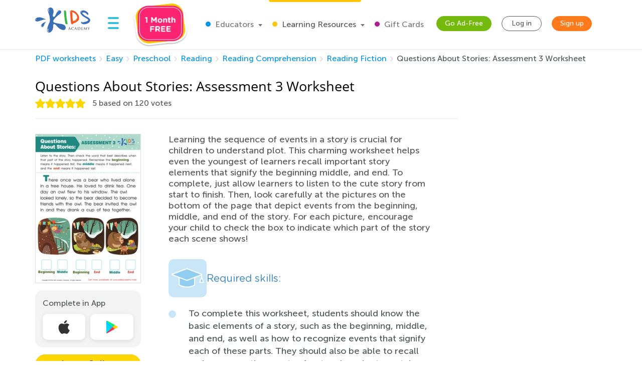

--- FILE ---
content_type: text/javascript; charset="utf-8"
request_url: https://static.kidsacademy.mobi/build/worksheet-detail_js.9564f6d2a28f.js
body_size: 212390
content:
/*! For license information please see worksheet-detail_js.js.LICENSE.txt */
(function(){var __webpack_modules__={1836:function(e,t,n){var i=n(5311);i(document).ready((()=>{const e=i('[data-selector="main-banner-slider"]');if(!e||!e.length)return;const t=i('[data-selector="main-banner-content"]');e.on("init",(()=>{t.removeClass("_loading"),e.show()})),e.not(".slick-initialized").slick({slidesToShow:1,slidesToScroll:1,autoplay:!0,autoplaySpeed:5e3,swipeToSlide:!0,adaptiveHeight:!0})}))},8973:function(e,t,n){n(5311)((function(){window.Parsley.addValidator("password",{requirementType:"string",validateString:function(e){return new RegExp("(?=.*[a-zA-Z])(w*)(?=.{6,})").test(e)},messages:{en:"Password should be at least 6 characters long and have 1 letter"}}),window.Parsley.addValidator("cardholderName",{requirementType:"string",validateString:function(e){return/\w+\s\w+/.test(e)},messages:{en:"Please provide cardholder's first and last names"}})}))},2467:function(e,t,n){var i=n(5311);i(document).ready((()=>{const e='[data-selector="related-games-gif-container"]',t='[data-selector="related-games-gif"]';let n=null;function a(a){const r=i(e),s=r.length;if(!s)return;const o=a||i(r.get(0));!function e(a,r){let o;a.each(((e,t)=>{if(i(t).is(r))return o=e,!1}));const l=r.data("playtime"),d=r.find(t),u=o+1<s?o+1:0,c=i(a.get(u));d.show(),n=setTimeout((function(){d.hide(),e(a,c)}),l)}(r,o)}i(e).length&&(i('[data-selector="related-games-gif-overlay"]').on("mouseenter",(function(r){const s=i(r.target).closest(e);i(t).hide(),n&&clearTimeout(n),a(s)})),a())}))},3755:function(e,t,n){var i=n(5311);window.initRelatedWorksheetsSlider=function(){const e=i('[data-selector="related-worksheets-slider"]');if(!e.length)return;e.not(".slick-initialized").slick({slidesToShow:5,slidesToScroll:1,autoplay:!0,swipeToSlide:!0,centerPadding:"2%",responsive:[{breakpoint:1200,settings:{slidesToShow:4}},{breakpoint:1028,settings:{slidesToShow:3}},{breakpoint:992,settings:{slidesToShow:2}},{breakpoint:580,settings:{centerMode:!0,slidesToShow:1}}]})},window.initRelatedWorksheetsSlider()},7908:function(e,t,n){var i=n(5311);i(document).ready((()=>{const e=window.location.href,t=document.head.querySelector("[name=certificateUserId]"),n=t?t.content:null;i(document).on("click",'[data-selector="fb-share-button"]',(()=>{window.open("https://www.facebook.com/sharer/sharer.php?u="+e,"facebook-share-dialog","width=800,height=600"),n&&ga("send","event","Certificate","Facebook",`${n}`)})).on("click",'[data-selector="twitter-share-button"]',(()=>{n&&ga("send","event","Certificate","Twitter",`${n}`)})).on("click",'[data-selector="pinterest-share-button"]',(()=>{n&&ga("send","event","Certificate","Pinterest",`${n}`)}))}))},2212:function(e,t,n){var i=n(5311);i(document).ready((()=>{if(!i('[data-selector="shipping-addon-form"]').length)return;const e=i('[data-selector="shipping-countries-select"]');countries&&Array.isArray(countries)&&countries.forEach((t=>{e.append(`<option value="${t.id}"\n                                               data-price="${t.price}"\n                                               ${1===t.id?"selected":""}\n                                        >\n                                         ${t.name}\n                                       </option>`)})),e.select2({width:"resolve"})}))},7030:function(e,t,n){"use strict";n.d(t,{CZ:function(){return O},Eo:function(){return l},I3:function(){return P},J$:function(){return C},Ml:function(){return b},Nf:function(){return k},O1:function(){return c},OF:function(){return L},Po:function(){return w},Rt:function(){return m},S5:function(){return g},VG:function(){return f},W:function(){return Y},Wk:function(){return r},Xx:function(){return T},Xy:function(){return u},Yt:function(){return D},_2:function(){return E},aI:function(){return y},ap:function(){return A},b4:function(){return h},dA:function(){return s},ee:function(){return S},f4:function(){return i},hT:function(){return v},iD:function(){return p},ki:function(){return _},ky:function(){return x},ns:function(){return a},oF:function(){return M},sy:function(){return o},wA:function(){return d}});const i={USER_PROFILE:"/api/user/profile/",USER_RESET_PASSWORD:"/api/v2/user/password/",BUY_SUBSCRIPTION_APP:"/api/braintree/buy-subscription-app/",BUY_SUBSCRIPTION:"/api/braintree/buy-subscription/",UPGRADE_SUBSCRIPTION:"/api/braintree/upgrade-subscription/",COUPON_VALIDATE:"/api/braintree/coupon/validate/",UPDATE_PAYMENT_METHOD:"/api/braintree/payment-method/",BUY_PRODUCT:"/api/braintree/purchases/",GET_BRAINTREE_TOKEN:"/api/braintree/get-token/",GIFT_CODE_VALIDATE:"/api/gift/verify/",GIFT_CODE_REDEEM:"/api/gift/redeem/",GIFT_PURCHASE:"/api/gift/purchase/",USER_LOGIN:"/api/v2/user/login/",WAIT_LIST:"/api/v2/waitlist/",SET_PASSWORD:"/api/v2/user/set-password/",TEACHER_SIGN_UP:"/api/school/v2/teachers/",KID_PROFILE_CREATE:"/api/school/v2/users/create/",LMS_SUBSCRIPTION:"/api/lms/subscription/",FEEDBACK:"/api/feedback/",FEEDBACK_V2:"/api/v2/feedback/",BLOG_LIKE:"/api/storytime/like/",COMMENT:"/api/comment/",WORKSHEET_RATING:"/api/worksheets/rating/",QUIZ_RATING:"/api/v4/flashes/rating/",INVOICE_PAYMENT:"/api/invoice-payment/",GET_KIDS_REPORT_DATA:e=>`/api/v1/study-reports/kids/?tz_offset=${e}`,GET_KID_REPORT_DATA:(e,t)=>`/api/v1/study-reports/kids/${t}/studying-time-spent/${e}`,GET_COURSE_DETAILS:e=>`/api/study/v3/course-detail/${e}/`,MARK_AS_DONE:e=>`/api/worksheets/${e}/accomplished/`,ADD_TO_FAVORITE:e=>`/api/worksheets/${e}/favorite/`,CANCEL_SUBSCRIPTION:(e,t)=>`/api/${window.merchant}/subscription/${t}/`,NOTIFICATION_MARK_AS_READ:"/api/user-campaign-message/batch-mark-as-read/",USER_SUBSCRIBE:"/api/user/subscribe/",WORKSHEETS_PDF_STATUS:"/api/worksheets/pdf/",WORKSHEET_CHECK_STATUS:"/api/worksheets/pdf/?commit=1",GET_SKILLED_WORKSHEET:e=>`/api/v1/skilled-worksheets/${e}/`,CLASSROOM_JOIN:e=>`/api/classrooms/${e}/members/`,CLASSROOM_CODE_CHECK:"/api/classrooms/join/",CLASSROOM_CREATE:"/api/classrooms/",CLASSROOM_START:e=>`/api/classrooms/${e}/start/`,CLASSROOM_UPDATE:e=>`/api/classrooms/${e}/`,CLASSROOM_ADD_ACTIVITY:e=>`/api/classrooms/${e}/activities/`,WEBSITE_WORKSHEETS:"/api/study/v3/website-worksheets/?features=default,tf_regression,tick_v1,circle_v2,chessboard,coloring",WEBSITE_DRILLS:"/api/study/v3/website-skilled-worksheet-subjects/?remove_root_subject=1",GET_SUBJECTS_FOR_FILTER:"/api/worksheet/subjects/",ADD_TASK_TO_SUBJECT:"/api/v1/skilled-worksheets/bulk/",WEBSITE_VIDEOS:"/api/study/v3/website-videos/",WEBSITE_GAMES:"/api/study/v3/games/",WEBSITE_ONLINE_GAMES:"/api/study/v3/online-games/",WEBSITE_QUIZZES:"/api/v4/flashes/?all=1",WEBSITE_LESSONS:"/api/study/v3/website-lessons/",SUBJECT_CATEGORIES_MAPPING:"/api/segment/subject-categories-mapping/",SUBJECTS_GRADE_EXCLUDING:"/api/segment/subjects-v2/grade-excluding/"},a={FREE_SIGN_UP:"/free-sign-up/",WEB_GAMES_MATH_1GRADE_APP:"/web-games/math/first-grade/app/",FREE_SIGN_UP_WORKSHEET:"/free-sign-up/welcome/",SIGN_UP:"/sign-up/",SIGN_UP_TEACHER:"/sign-up/teacher/",DISTRIBUTOR_CODE_SUCCESS:"/activate-license/success/",PARENT_SUBSCRIPTION_SUCCESS:"subscription-success",PARENT_SUBSCRIPTION_PLANS:"subscription-plans",HYBRID_LEARNING_PLATFORM:"hybrid-learning-platform",SIGN_UP_PARENT_COMPLETE:"sign-up-parent",SIGN_UP_PARENT_SUCCESS:"/sign-up/parent/success/",KID_PROFILE_CREATE:"/kid-profile/create/",GIFT_REDEEM_SUCCESS:"/gift/redeem/success/",LEARNING_MATERIALS:"/learning-materials/",GIFT_PURCHASE:"gift-purchase",TG_ONLINE:"/tg/",CLASSROOM:"/classroom",WORKSHEET_CHECK_BASE:"/worksheets-check",WORKSHEET_CHECK:e=>`/worksheets-check/${e}/`,QUIZ_CHECK:e=>`/quiz-check/${e}/`},r={OPEN_ACTIVITY_IN_TGC:"ka_website.openActivityInTgc",WORKSHEET_ID:"ka_website.worksheetId",LESSON_ID:"ka_website.lessonId",REDIRECT_TO_TGC:"ka_website.toTGC",SHOW_TGC_ONBOARDING:"ka_website.showOnboarding",AD_FREE_MODAL:"adsFreeModal",FROM_DISTRIBUTOR_SIGN_UP_FLOW:"distributorCodeFlow",EMAIL:"email",ACCOUNT_TYPE:"type",MAKE_REDIRECT:"makeRedirect",COUPON:"coupon",GRADE:"grade",SUBJECT:"subject",SKIP_ONBOARDING:"skipOnboarding",ERROR:"error",NEXT:"next",PLAN_TO_UPGRADE_SLUG:"planToUpgradeSlug",MESSAGE_ID:"messageId",TITLE:"title",IS_TGC:"isTGC",VERSION:"v",GAME_FULL_SCREEN_MODE:"fullScreen",DOWNLOAD_POPUP_LIMIT:"downloadLimitPopup",CAMPAIGN_ID:"CampaignID"},s={PASSED_SKILLED_WORKSHEET_LIST:"passedSkilledWorksheetList",WORKSHEET_LAST_DOWNLOAD_DATE:"worksheetLastDownloadDate",WORKSHEET_TRY_DOWNLOADED_COUNT:"worksheetTryDownloadedCount",WORKSHEET_ID:"worksheetId",WORKSHEET_SLUG:"worksheetSlug",WORKSHEET_TO_DOWNLOAD_DATA:"worksheetToDownloadData",WORKSHEET_ACTION:"worksheetsAction",PLACEMENT:"placement",WEBSITE_ACCOUNT_TYPE:"websiteAccountType",PARTNER_COUPON_CODE:"partnerCouponCode",IS_UI_TESTING_MODE:"isTestRunning",IS_SOUND_MUTED:"isSoundMuted",IS_BLOG_SUBSCRIBED:"isBlogSubscribed",POPUP_LAST_DISPLAY_DATE:"lastPopupDisplayDate",SUBSCRIPTION_POPUP_DISPLAY_COUNTER:"subscriptionPopupDisplayCounter",IS_SHOW_STEP_PROGRESS_BAR:"isShowStepProgressBar",SHOW_WEBSITE_PLANS_MODAL:"showWebsitePlansModal",SHOW_WEBSITE_PLANS_MODAL_PURCHASE:"showWebsitePlansModalPurchase",SHOW_PROMO_PLANS_MODAL_PURCHASE:"showPromoPlansModalPurchase",WEBSITE_PLANS_MODAL_PLAN_SLUG:"websitePlansModalPlanSlug",WEBSITE_PLANS_MODAL_EBLOX_ADDED:"websitePlansModalEbloxAdded",CHECK_AVAILABILITY_OF_PDF:"checkAvailabilityOfPdf",SHOW_WEB_GAMES_SUBSCRIPTION_MODAL:"showWebGamesSubscriptionModal",JOIN_KIDSACADEMY_FOR_FREE:"joinKidsAcademyForFree"},o={GAME:"GAME",COMPLETE_ONLINE:"COMPLETE_ONLINE",DEFAULT:"DEFAULT"},l={REQUEST:1,SCHOOL_REQUEST:2,ISSUE_REPORT:3,QUESTION_FOR_EXPERT:4,QUOTE_REQUEST:5},d="$",u="accounts@kidsacademy.com",c={CAPTCHA_INVALID:1400,ALREADY_REGISTERED:1110,HAS_NO_SCHOOL_DISTRICT:1104,AUTH_STUDENT_USER:1119,STUDENT_LIMIT_EXCEEDED:1601},h={1101:"INVALID_DISTRICT",1102:"INVALID_SCHOOL",1103:"INVALID_USER",1104:"EMPTY_USER",1119:"AUTH_STUDENT_USER",900:"GIFT_CODE_INVALID",1008:"SUBSCRIPTION_EXISTS",1117:"INVALID_ACCOUNT_TYPE"},_={INVALID_DISTRICT:"District is not validated",INVALID_SCHOOL:"School is not validated",INVALID_USER:"User is not validated",EMPTY_USER:"User has no school and district",GIFT_CODE_INVALID:"",SUBSCRIPTION_EXISTS:"",INVALID_ACCOUNT_TYPE:""},m={PARENT:"0",TEACHER:"1",SCHOOL_ADMIN:"3",DISTRICT:"2",KID:"6"},p={PARENT:"parent",TEACHER:"teacher",DISTRICT:"district"},f=["eblox","e-blox"],g=["/online-learning-app-games-video-practice/","/1/","/2/"],y="https://js.braintreegateway.com/web/dropin/1.44.1/js/dropin.min.js",v={THREE_D_SECURE_ABORT:"Purchase cancelled, please select another payment method",BRAINTREE_CREATE_ERROR:"Please try again."},M=1e4,b="data-purchase-triggered",w={LIFETIME:"lifetime"},L={one_day:e=>`<p>Renews at ${d}${e} / day</p>`,half_yearly:e=>`<p>Renews at ${d}${e} / half year after free trial</p>`,monthly:e=>`<p>Renews at ${d}${e} / month after free trial</p>`,quarterly:e=>`<p>Renews at ${d}${e} / quarter after free trial</p>`,yearly:e=>`<p>Renews at ${d}${e} / year after free trial</p>`,lifetime:()=>""},k=86400,T=3600,D=60,S={FREE_SIGN_UP_FOR_DOWNLOAD_W:"#freeSignupForDownloadWorksheet",ACCOUNT_TYPE_MODAL:"#websiteAccountTypeModal",WEBSITE_SIGN_UP_MODAL:"#learning-resources-registration",WEBSITE_QUESTION_FAVOURITES_MODAL:"#website-question-favourites-modal",WEBSITE_PLANS_MODAL:"#website-plans-modal",WEBSITE_CR_TG_PLANS_MODAL:"#website-cr-tg-plans-modal",WEBSITE_QUESTION_DONE_MODAL:"#website-question-done-modal",MONETIZATION:"#monetization-popup",ADDS_FREE:"#addFreeModal",WORKSHEET_IMAGE_POPUP:"#worksheetImagePopup",WORKSHEET_IMAGE_POPUP_ID:e=>`#worksheetImagePopup-${e}`,QUIZ_IMAGE_POPUP:"#quizImagePopup",TGC_SUBSCRIPTION_POPUP:"#tgcSubscriptionPopUp",WEB_TGC_PAYWALL_POPUP:"#tgc-paywall-modal",WEB_APP_PAYWALL_POPUP:"#web-app-paywall-modal",WEB_TGC_LOGIN_MODAL:"#tgcLogInModal",WEB_TGC_RESET_PASSWORD_MODAL:"#tgcResetPasswordModal",TGC_PAYWALL_MODAL_NEW:"#tgc-paywall-modal-new",JOIN_KA_FOR_FREE_MODAL:"#join-ka-for-free-modal",SUBSCRIPTION_PROMO_MODAL:"#subscriptionPromoModal"},Y={GO_TO_WORKSHEET_CHECK_IN_TGC:"goToWorksheetCheckInTgc",ADD_TO_FAVORITE:"addToFavorite",DELETE_FROM_FAVORITE:"deleteFromFavorite",MARK_AS_DONE:"markAsDone",UNMARK_AS_DONE:"unmarkAsDone",FAVORITE_FILTER:"favoriteFilter",DONE_FILTER:"doneFilter",INIT_WORKSHEET_DOWNLOAD:"initDownload"},x={WORKSHEET_LIST_PAGE:"worksheet-list-page",WORKSHEET_DETAIL_PAGE:"worksheet-page",LESSON_DETAIL_PAGE:"worksheet-lesson-page",HOME_PAGE:"home-page"},E={DOWNLOAD_WORKSHEET:"downloadWorksheet",SHOW_PLANS_POPUP_NO_FREE:"showPlansPopupNoFree",RELOAD_HTMX_ADS_BANNERS:"reloadHtmxAdsBanners"},A={ALLOWED:"ALLOWED",SHOW_PROMO_BANNER:"SHOW_PROMO_BANNER",DENIED:"DENIED"},O=991,P={COMPLETE_ONLINE:"completeOnline",DOWNLOAD:"download",LEARN_ONLINE:"learnOnline"},C="_download-worksheet-flow"},1473:function(__unused_webpack_module,__unused_webpack___webpack_exports__,__webpack_require__){"use strict";var chart_js__WEBPACK_IMPORTED_MODULE_0__=__webpack_require__(7757),chart_js__WEBPACK_IMPORTED_MODULE_0___default=__webpack_require__.n(chart_js__WEBPACK_IMPORTED_MODULE_0__),_config__WEBPACK_IMPORTED_MODULE_1__=__webpack_require__(7030),$=__webpack_require__(5311);$(document).ready((()=>{const $worksheetAnswers=$('[data-selector="worksheet-answers"]');if(!$worksheetAnswers.length)return;ga("send","event","Worksheets_Stat","Show","Load");const initAnswersChart=()=>{const chartDataStr=$worksheetAnswersGraph.attr("data-graph");if(!chartDataStr)return;const chartDataObj=eval(`(${chartDataStr})`),chartData=Object.keys(chartDataObj).map((e=>chartDataObj[e])),weekOverviewBarChartLabels=["1","2","3","4","5"];new(chart_js__WEBPACK_IMPORTED_MODULE_0___default())($(`#${canvasId}`),{type:"bar",data:{labels:weekOverviewBarChartLabels,datasets:[{data:chartData,backgroundColor:["#64BAEA","#A1C673","#B280E4","#F28383","#C2C46F"],borderWidth:0,barPercentage:.4}]},options:{scales:{xAxes:[{barPercentage:.5,gridLines:{display:!0},ticks:{fontFamily:"Gotham, sans-serif",fontSize:21,fontColor:"#5588B7",lineHeight:1.2,fontStyle:"bold"}}],yAxes:[{gridLines:{display:!1},ticks:{stepSize:25,fontFamily:"Gotham, sans-serif",fontSize:21,fontColor:"#EA6868",lineHeight:1.2,beginAtZero:!0,fontStyle:"bold",min:0,max:100,callback:e=>0===e?"":`${e}%`}}]},responsive:!1,tooltips:{enabled:!1},legend:{display:!1,labels:{fontColor:"#00f"}}}})},canvasId="worksheet-answers-chart",chartAspectRatio=.73,starsWidthToChartWidthAspectRatio=.74,starsHeightToChartHeightAspectRatio=.19,$worksheetAnswersGraph=$('[data-selector="worksheet-answers-graph"]'),$worksheetAnswersGraphStars=$('[data-selector="worksheet-answers-graph-stars"]'),$worksheetAnswersGraphWrapper=$('[data-selector="worksheet-answers-graph-wrapper"]'),chartWrapperWidth=$worksheetAnswersGraphWrapper.width(),screenWidth=$("body").width();if(screenWidth<580){const e=chartWrapperWidth-80,t=$(`#${canvasId}`);t.attr("width",e),t.attr("height",e*chartAspectRatio),$worksheetAnswersGraphStars.css("width",e*starsWidthToChartWidthAspectRatio),$worksheetAnswersGraphStars.css("height",e*chartAspectRatio*starsHeightToChartHeightAspectRatio)}initAnswersChart();const worksheetPopupImg='[data-selector="worksheet-image-popup-img"]',$worksheetPopupImg=$(worksheetPopupImg),$worksheetPopupTitle=$('[data-selector="worksheet-image-popup-title"]'),$worksheetTitle=$('[data-selector="worksheet-title"]'),worksheetAnswersImage='[data-selector="worksheet-answers-image"]',worksheetAnswersImgWrapper='[data-selector="worksheet-answers-image-wrapper"]';$(document).on("click",worksheetAnswersImage,(e=>{e.preventDefault();const t=$worksheetTitle.html(),n=$(e.target).closest(worksheetAnswersImgWrapper).find("img").attr("src");$worksheetPopupImg.attr("src",n),$worksheetPopupTitle.html(t),$(_config__WEBPACK_IMPORTED_MODULE_1__.ee.WORKSHEET_IMAGE_POPUP).modal("hide"),$(_config__WEBPACK_IMPORTED_MODULE_1__.ee.WORKSHEET_IMAGE_POPUP).modal("show")}))}))},7915:function(e,t,n){n(8294),n(1309),n(3929),n(4050),n(63),n(9737),n(8852),n(6278),n(6927),n(3497),n(7814),n(5377)},5377:function(e,t,n){!function(e){"use strict";var t=function(n,i){this.options=e.extend({},t.DEFAULTS,i);var a=this.options.target===t.DEFAULTS.target?e(this.options.target):e(document).find(this.options.target);this.$target=a.on("scroll.bs.affix.data-api",e.proxy(this.checkPosition,this)).on("click.bs.affix.data-api",e.proxy(this.checkPositionWithEventLoop,this)),this.$element=e(n),this.affixed=null,this.unpin=null,this.pinnedOffset=null,this.checkPosition()};function n(n){return this.each((function(){var i=e(this),a=i.data("bs.affix"),r="object"==typeof n&&n;a||i.data("bs.affix",a=new t(this,r)),"string"==typeof n&&a[n]()}))}t.VERSION="3.4.1",t.RESET="affix affix-top affix-bottom",t.DEFAULTS={offset:0,target:window},t.prototype.getState=function(e,t,n,i){var a=this.$target.scrollTop(),r=this.$element.offset(),s=this.$target.height();if(null!=n&&"top"==this.affixed)return a<n&&"top";if("bottom"==this.affixed)return null!=n?!(a+this.unpin<=r.top)&&"bottom":!(a+s<=e-i)&&"bottom";var o=null==this.affixed,l=o?a:r.top;return null!=n&&a<=n?"top":null!=i&&l+(o?s:t)>=e-i&&"bottom"},t.prototype.getPinnedOffset=function(){if(this.pinnedOffset)return this.pinnedOffset;this.$element.removeClass(t.RESET).addClass("affix");var e=this.$target.scrollTop(),n=this.$element.offset();return this.pinnedOffset=n.top-e},t.prototype.checkPositionWithEventLoop=function(){setTimeout(e.proxy(this.checkPosition,this),1)},t.prototype.checkPosition=function(){if(this.$element.is(":visible")){var n=this.$element.height(),i=this.options.offset,a=i.top,r=i.bottom,s=Math.max(e(document).height(),e(document.body).height());"object"!=typeof i&&(r=a=i),"function"==typeof a&&(a=i.top(this.$element)),"function"==typeof r&&(r=i.bottom(this.$element));var o=this.getState(s,n,a,r);if(this.affixed!=o){null!=this.unpin&&this.$element.css("top","");var l="affix"+(o?"-"+o:""),d=e.Event(l+".bs.affix");if(this.$element.trigger(d),d.isDefaultPrevented())return;this.affixed=o,this.unpin="bottom"==o?this.getPinnedOffset():null,this.$element.removeClass(t.RESET).addClass(l).trigger(l.replace("affix","affixed")+".bs.affix")}"bottom"==o&&this.$element.offset({top:s-n-r})}};var i=e.fn.affix;e.fn.affix=n,e.fn.affix.Constructor=t,e.fn.affix.noConflict=function(){return e.fn.affix=i,this},e(window).on("load",(function(){e('[data-spy="affix"]').each((function(){var t=e(this),i=t.data();i.offset=i.offset||{},null!=i.offsetBottom&&(i.offset.bottom=i.offsetBottom),null!=i.offsetTop&&(i.offset.top=i.offsetTop),n.call(t,i)}))}))}(n(5311))},1309:function(e,t,n){!function(e){"use strict";var t='[data-dismiss="alert"]',n=function(n){e(n).on("click",t,this.close)};n.VERSION="3.4.1",n.TRANSITION_DURATION=150,n.prototype.close=function(t){var i=e(this),a=i.attr("data-target");a||(a=(a=i.attr("href"))&&a.replace(/.*(?=#[^\s]*$)/,"")),a="#"===a?[]:a;var r=e(document).find(a);function s(){r.detach().trigger("closed.bs.alert").remove()}t&&t.preventDefault(),r.length||(r=i.closest(".alert")),r.trigger(t=e.Event("close.bs.alert")),t.isDefaultPrevented()||(r.removeClass("in"),e.support.transition&&r.hasClass("fade")?r.one("bsTransitionEnd",s).emulateTransitionEnd(n.TRANSITION_DURATION):s())};var i=e.fn.alert;e.fn.alert=function(t){return this.each((function(){var i=e(this),a=i.data("bs.alert");a||i.data("bs.alert",a=new n(this)),"string"==typeof t&&a[t].call(i)}))},e.fn.alert.Constructor=n,e.fn.alert.noConflict=function(){return e.fn.alert=i,this},e(document).on("click.bs.alert.data-api",t,n.prototype.close)}(n(5311))},3929:function(e,t,n){!function(e){"use strict";var t=function(n,i){this.$element=e(n),this.options=e.extend({},t.DEFAULTS,i),this.isLoading=!1};function n(n){return this.each((function(){var i=e(this),a=i.data("bs.button"),r="object"==typeof n&&n;a||i.data("bs.button",a=new t(this,r)),"toggle"==n?a.toggle():n&&a.setState(n)}))}t.VERSION="3.4.1",t.DEFAULTS={loadingText:"loading..."},t.prototype.setState=function(t){var n="disabled",i=this.$element,a=i.is("input")?"val":"html",r=i.data();t+="Text",null==r.resetText&&i.data("resetText",i[a]()),setTimeout(e.proxy((function(){i[a](null==r[t]?this.options[t]:r[t]),"loadingText"==t?(this.isLoading=!0,i.addClass(n).attr(n,n).prop(n,!0)):this.isLoading&&(this.isLoading=!1,i.removeClass(n).removeAttr(n).prop(n,!1))}),this),0)},t.prototype.toggle=function(){var e=!0,t=this.$element.closest('[data-toggle="buttons"]');if(t.length){var n=this.$element.find("input");"radio"==n.prop("type")?(n.prop("checked")&&(e=!1),t.find(".active").removeClass("active"),this.$element.addClass("active")):"checkbox"==n.prop("type")&&(n.prop("checked")!==this.$element.hasClass("active")&&(e=!1),this.$element.toggleClass("active")),n.prop("checked",this.$element.hasClass("active")),e&&n.trigger("change")}else this.$element.attr("aria-pressed",!this.$element.hasClass("active")),this.$element.toggleClass("active")};var i=e.fn.button;e.fn.button=n,e.fn.button.Constructor=t,e.fn.button.noConflict=function(){return e.fn.button=i,this},e(document).on("click.bs.button.data-api",'[data-toggle^="button"]',(function(t){var i=e(t.target).closest(".btn");n.call(i,"toggle"),e(t.target).is('input[type="radio"], input[type="checkbox"]')||(t.preventDefault(),i.is("input,button")?i.trigger("focus"):i.find("input:visible,button:visible").first().trigger("focus"))})).on("focus.bs.button.data-api blur.bs.button.data-api",'[data-toggle^="button"]',(function(t){e(t.target).closest(".btn").toggleClass("focus",/^focus(in)?$/.test(t.type))}))}(n(5311))},4050:function(e,t,n){!function(e){"use strict";var t=function(t,n){this.$element=e(t),this.$indicators=this.$element.find(".carousel-indicators"),this.options=n,this.paused=null,this.sliding=null,this.interval=null,this.$active=null,this.$items=null,this.options.keyboard&&this.$element.on("keydown.bs.carousel",e.proxy(this.keydown,this)),"hover"==this.options.pause&&!("ontouchstart"in document.documentElement)&&this.$element.on("mouseenter.bs.carousel",e.proxy(this.pause,this)).on("mouseleave.bs.carousel",e.proxy(this.cycle,this))};function n(n){return this.each((function(){var i=e(this),a=i.data("bs.carousel"),r=e.extend({},t.DEFAULTS,i.data(),"object"==typeof n&&n),s="string"==typeof n?n:r.slide;a||i.data("bs.carousel",a=new t(this,r)),"number"==typeof n?a.to(n):s?a[s]():r.interval&&a.pause().cycle()}))}t.VERSION="3.4.1",t.TRANSITION_DURATION=600,t.DEFAULTS={interval:5e3,pause:"hover",wrap:!0,keyboard:!0},t.prototype.keydown=function(e){if(!/input|textarea/i.test(e.target.tagName)){switch(e.which){case 37:this.prev();break;case 39:this.next();break;default:return}e.preventDefault()}},t.prototype.cycle=function(t){return t||(this.paused=!1),this.interval&&clearInterval(this.interval),this.options.interval&&!this.paused&&(this.interval=setInterval(e.proxy(this.next,this),this.options.interval)),this},t.prototype.getItemIndex=function(e){return this.$items=e.parent().children(".item"),this.$items.index(e||this.$active)},t.prototype.getItemForDirection=function(e,t){var n=this.getItemIndex(t);if(("prev"==e&&0===n||"next"==e&&n==this.$items.length-1)&&!this.options.wrap)return t;var i=(n+("prev"==e?-1:1))%this.$items.length;return this.$items.eq(i)},t.prototype.to=function(e){var t=this,n=this.getItemIndex(this.$active=this.$element.find(".item.active"));if(!(e>this.$items.length-1||e<0))return this.sliding?this.$element.one("slid.bs.carousel",(function(){t.to(e)})):n==e?this.pause().cycle():this.slide(e>n?"next":"prev",this.$items.eq(e))},t.prototype.pause=function(t){return t||(this.paused=!0),this.$element.find(".next, .prev").length&&e.support.transition&&(this.$element.trigger(e.support.transition.end),this.cycle(!0)),this.interval=clearInterval(this.interval),this},t.prototype.next=function(){if(!this.sliding)return this.slide("next")},t.prototype.prev=function(){if(!this.sliding)return this.slide("prev")},t.prototype.slide=function(n,i){var a=this.$element.find(".item.active"),r=i||this.getItemForDirection(n,a),s=this.interval,o="next"==n?"left":"right",l=this;if(r.hasClass("active"))return this.sliding=!1;var d=r[0],u=e.Event("slide.bs.carousel",{relatedTarget:d,direction:o});if(this.$element.trigger(u),!u.isDefaultPrevented()){if(this.sliding=!0,s&&this.pause(),this.$indicators.length){this.$indicators.find(".active").removeClass("active");var c=e(this.$indicators.children()[this.getItemIndex(r)]);c&&c.addClass("active")}var h=e.Event("slid.bs.carousel",{relatedTarget:d,direction:o});return e.support.transition&&this.$element.hasClass("slide")?(r.addClass(n),"object"==typeof r&&r.length&&r[0].offsetWidth,a.addClass(o),r.addClass(o),a.one("bsTransitionEnd",(function(){r.removeClass([n,o].join(" ")).addClass("active"),a.removeClass(["active",o].join(" ")),l.sliding=!1,setTimeout((function(){l.$element.trigger(h)}),0)})).emulateTransitionEnd(t.TRANSITION_DURATION)):(a.removeClass("active"),r.addClass("active"),this.sliding=!1,this.$element.trigger(h)),s&&this.cycle(),this}};var i=e.fn.carousel;e.fn.carousel=n,e.fn.carousel.Constructor=t,e.fn.carousel.noConflict=function(){return e.fn.carousel=i,this};var a=function(t){var i=e(this),a=i.attr("href");a&&(a=a.replace(/.*(?=#[^\s]+$)/,""));var r=i.attr("data-target")||a,s=e(document).find(r);if(s.hasClass("carousel")){var o=e.extend({},s.data(),i.data()),l=i.attr("data-slide-to");l&&(o.interval=!1),n.call(s,o),l&&s.data("bs.carousel").to(l),t.preventDefault()}};e(document).on("click.bs.carousel.data-api","[data-slide]",a).on("click.bs.carousel.data-api","[data-slide-to]",a),e(window).on("load",(function(){e('[data-ride="carousel"]').each((function(){var t=e(this);n.call(t,t.data())}))}))}(n(5311))},63:function(e,t,n){!function(e){"use strict";var t=function(n,i){this.$element=e(n),this.options=e.extend({},t.DEFAULTS,i),this.$trigger=e('[data-toggle="collapse"][href="#'+n.id+'"],[data-toggle="collapse"][data-target="#'+n.id+'"]'),this.transitioning=null,this.options.parent?this.$parent=this.getParent():this.addAriaAndCollapsedClass(this.$element,this.$trigger),this.options.toggle&&this.toggle()};function n(t){var n,i=t.attr("data-target")||(n=t.attr("href"))&&n.replace(/.*(?=#[^\s]+$)/,"");return e(document).find(i)}function i(n){return this.each((function(){var i=e(this),a=i.data("bs.collapse"),r=e.extend({},t.DEFAULTS,i.data(),"object"==typeof n&&n);!a&&r.toggle&&/show|hide/.test(n)&&(r.toggle=!1),a||i.data("bs.collapse",a=new t(this,r)),"string"==typeof n&&a[n]()}))}t.VERSION="3.4.1",t.TRANSITION_DURATION=350,t.DEFAULTS={toggle:!0},t.prototype.dimension=function(){return this.$element.hasClass("width")?"width":"height"},t.prototype.show=function(){if(!this.transitioning&&!this.$element.hasClass("in")){var n,a=this.$parent&&this.$parent.children(".panel").children(".in, .collapsing");if(!(a&&a.length&&(n=a.data("bs.collapse"))&&n.transitioning)){var r=e.Event("show.bs.collapse");if(this.$element.trigger(r),!r.isDefaultPrevented()){a&&a.length&&(i.call(a,"hide"),n||a.data("bs.collapse",null));var s=this.dimension();this.$element.removeClass("collapse").addClass("collapsing")[s](0).attr("aria-expanded",!0),this.$trigger.removeClass("collapsed").attr("aria-expanded",!0),this.transitioning=1;var o=function(){this.$element.removeClass("collapsing").addClass("collapse in")[s](""),this.transitioning=0,this.$element.trigger("shown.bs.collapse")};if(!e.support.transition)return o.call(this);var l=e.camelCase(["scroll",s].join("-"));this.$element.one("bsTransitionEnd",e.proxy(o,this)).emulateTransitionEnd(t.TRANSITION_DURATION)[s](this.$element[0][l])}}}},t.prototype.hide=function(){if(!this.transitioning&&this.$element.hasClass("in")){var n=e.Event("hide.bs.collapse");if(this.$element.trigger(n),!n.isDefaultPrevented()){var i=this.dimension();this.$element[i](this.$element[i]())[0].offsetHeight,this.$element.addClass("collapsing").removeClass("collapse in").attr("aria-expanded",!1),this.$trigger.addClass("collapsed").attr("aria-expanded",!1),this.transitioning=1;var a=function(){this.transitioning=0,this.$element.removeClass("collapsing").addClass("collapse").trigger("hidden.bs.collapse")};if(!e.support.transition)return a.call(this);this.$element[i](0).one("bsTransitionEnd",e.proxy(a,this)).emulateTransitionEnd(t.TRANSITION_DURATION)}}},t.prototype.toggle=function(){this[this.$element.hasClass("in")?"hide":"show"]()},t.prototype.getParent=function(){return e(document).find(this.options.parent).find('[data-toggle="collapse"][data-parent="'+this.options.parent+'"]').each(e.proxy((function(t,i){var a=e(i);this.addAriaAndCollapsedClass(n(a),a)}),this)).end()},t.prototype.addAriaAndCollapsedClass=function(e,t){var n=e.hasClass("in");e.attr("aria-expanded",n),t.toggleClass("collapsed",!n).attr("aria-expanded",n)};var a=e.fn.collapse;e.fn.collapse=i,e.fn.collapse.Constructor=t,e.fn.collapse.noConflict=function(){return e.fn.collapse=a,this},e(document).on("click.bs.collapse.data-api",'[data-toggle="collapse"]',(function(t){var a=e(this);a.attr("data-target")||t.preventDefault();var r=n(a),s=r.data("bs.collapse")?"toggle":a.data();i.call(r,s)}))}(n(5311))},9737:function(e,t,n){!function(e){"use strict";var t='[data-toggle="dropdown"]',n=function(t){e(t).on("click.bs.dropdown",this.toggle)};function i(t){var n=t.attr("data-target");n||(n=(n=t.attr("href"))&&/#[A-Za-z]/.test(n)&&n.replace(/.*(?=#[^\s]*$)/,""));var i="#"!==n?e(document).find(n):null;return i&&i.length?i:t.parent()}function a(n){n&&3===n.which||(e(".dropdown-backdrop").remove(),e(t).each((function(){var t=e(this),a=i(t),r={relatedTarget:this};a.hasClass("open")&&(n&&"click"==n.type&&/input|textarea/i.test(n.target.tagName)&&e.contains(a[0],n.target)||(a.trigger(n=e.Event("hide.bs.dropdown",r)),n.isDefaultPrevented()||(t.attr("aria-expanded","false"),a.removeClass("open").trigger(e.Event("hidden.bs.dropdown",r)))))})))}n.VERSION="3.4.1",n.prototype.toggle=function(t){var n=e(this);if(!n.is(".disabled, :disabled")){var r=i(n),s=r.hasClass("open");if(a(),!s){"ontouchstart"in document.documentElement&&!r.closest(".navbar-nav").length&&e(document.createElement("div")).addClass("dropdown-backdrop").insertAfter(e(this)).on("click",a);var o={relatedTarget:this};if(r.trigger(t=e.Event("show.bs.dropdown",o)),t.isDefaultPrevented())return;n.trigger("focus").attr("aria-expanded","true"),r.toggleClass("open").trigger(e.Event("shown.bs.dropdown",o))}return!1}},n.prototype.keydown=function(n){if(/(38|40|27|32)/.test(n.which)&&!/input|textarea/i.test(n.target.tagName)){var a=e(this);if(n.preventDefault(),n.stopPropagation(),!a.is(".disabled, :disabled")){var r=i(a),s=r.hasClass("open");if(!s&&27!=n.which||s&&27==n.which)return 27==n.which&&r.find(t).trigger("focus"),a.trigger("click");var o=r.find(".dropdown-menu li:not(.disabled):visible a");if(o.length){var l=o.index(n.target);38==n.which&&l>0&&l--,40==n.which&&l<o.length-1&&l++,~l||(l=0),o.eq(l).trigger("focus")}}}};var r=e.fn.dropdown;e.fn.dropdown=function(t){return this.each((function(){var i=e(this),a=i.data("bs.dropdown");a||i.data("bs.dropdown",a=new n(this)),"string"==typeof t&&a[t].call(i)}))},e.fn.dropdown.Constructor=n,e.fn.dropdown.noConflict=function(){return e.fn.dropdown=r,this},e(document).on("click.bs.dropdown.data-api",a).on("click.bs.dropdown.data-api",".dropdown form",(function(e){e.stopPropagation()})).on("click.bs.dropdown.data-api",t,n.prototype.toggle).on("keydown.bs.dropdown.data-api",t,n.prototype.keydown).on("keydown.bs.dropdown.data-api",".dropdown-menu",n.prototype.keydown)}(n(5311))},8852:function(e,t,n){!function(e){"use strict";var t=function(t,n){this.options=n,this.$body=e(document.body),this.$element=e(t),this.$dialog=this.$element.find(".modal-dialog"),this.$backdrop=null,this.isShown=null,this.originalBodyPad=null,this.scrollbarWidth=0,this.ignoreBackdropClick=!1,this.fixedContent=".navbar-fixed-top, .navbar-fixed-bottom",this.options.remote&&this.$element.find(".modal-content").load(this.options.remote,e.proxy((function(){this.$element.trigger("loaded.bs.modal")}),this))};function n(n,i){return this.each((function(){var a=e(this),r=a.data("bs.modal"),s=e.extend({},t.DEFAULTS,a.data(),"object"==typeof n&&n);r||a.data("bs.modal",r=new t(this,s)),"string"==typeof n?r[n](i):s.show&&r.show(i)}))}t.VERSION="3.4.1",t.TRANSITION_DURATION=300,t.BACKDROP_TRANSITION_DURATION=150,t.DEFAULTS={backdrop:!0,keyboard:!0,show:!0},t.prototype.toggle=function(e){return this.isShown?this.hide():this.show(e)},t.prototype.show=function(n){var i=this,a=e.Event("show.bs.modal",{relatedTarget:n});this.$element.trigger(a),this.isShown||a.isDefaultPrevented()||(this.isShown=!0,this.checkScrollbar(),this.setScrollbar(),this.$body.addClass("modal-open"),this.escape(),this.resize(),this.$element.on("click.dismiss.bs.modal",'[data-dismiss="modal"]',e.proxy(this.hide,this)),this.$dialog.on("mousedown.dismiss.bs.modal",(function(){i.$element.one("mouseup.dismiss.bs.modal",(function(t){e(t.target).is(i.$element)&&(i.ignoreBackdropClick=!0)}))})),this.backdrop((function(){var a=e.support.transition&&i.$element.hasClass("fade");i.$element.parent().length||i.$element.appendTo(i.$body),i.$element.show().scrollTop(0),i.adjustDialog(),a&&i.$element[0].offsetWidth,i.$element.addClass("in"),i.enforceFocus();var r=e.Event("shown.bs.modal",{relatedTarget:n});a?i.$dialog.one("bsTransitionEnd",(function(){i.$element.trigger("focus").trigger(r)})).emulateTransitionEnd(t.TRANSITION_DURATION):i.$element.trigger("focus").trigger(r)})))},t.prototype.hide=function(n){n&&n.preventDefault(),n=e.Event("hide.bs.modal"),this.$element.trigger(n),this.isShown&&!n.isDefaultPrevented()&&(this.isShown=!1,this.escape(),this.resize(),e(document).off("focusin.bs.modal"),this.$element.removeClass("in").off("click.dismiss.bs.modal").off("mouseup.dismiss.bs.modal"),this.$dialog.off("mousedown.dismiss.bs.modal"),e.support.transition&&this.$element.hasClass("fade")?this.$element.one("bsTransitionEnd",e.proxy(this.hideModal,this)).emulateTransitionEnd(t.TRANSITION_DURATION):this.hideModal())},t.prototype.enforceFocus=function(){e(document).off("focusin.bs.modal").on("focusin.bs.modal",e.proxy((function(e){document===e.target||this.$element[0]===e.target||this.$element.has(e.target).length||this.$element.trigger("focus")}),this))},t.prototype.escape=function(){this.isShown&&this.options.keyboard?this.$element.on("keydown.dismiss.bs.modal",e.proxy((function(e){27==e.which&&this.hide()}),this)):this.isShown||this.$element.off("keydown.dismiss.bs.modal")},t.prototype.resize=function(){this.isShown?e(window).on("resize.bs.modal",e.proxy(this.handleUpdate,this)):e(window).off("resize.bs.modal")},t.prototype.hideModal=function(){var e=this;this.$element.hide(),this.backdrop((function(){e.$body.removeClass("modal-open"),e.resetAdjustments(),e.resetScrollbar(),e.$element.trigger("hidden.bs.modal")}))},t.prototype.removeBackdrop=function(){this.$backdrop&&this.$backdrop.remove(),this.$backdrop=null},t.prototype.backdrop=function(n){var i=this,a=this.$element.hasClass("fade")?"fade":"";if(this.isShown&&this.options.backdrop){var r=e.support.transition&&a;if(this.$backdrop=e(document.createElement("div")).addClass("modal-backdrop "+a).appendTo(this.$body),this.$element.on("click.dismiss.bs.modal",e.proxy((function(e){this.ignoreBackdropClick?this.ignoreBackdropClick=!1:e.target===e.currentTarget&&("static"==this.options.backdrop?this.$element[0].focus():this.hide())}),this)),r&&this.$backdrop[0].offsetWidth,this.$backdrop.addClass("in"),!n)return;r?this.$backdrop.one("bsTransitionEnd",n).emulateTransitionEnd(t.BACKDROP_TRANSITION_DURATION):n()}else if(!this.isShown&&this.$backdrop){this.$backdrop.removeClass("in");var s=function(){i.removeBackdrop(),n&&n()};e.support.transition&&this.$element.hasClass("fade")?this.$backdrop.one("bsTransitionEnd",s).emulateTransitionEnd(t.BACKDROP_TRANSITION_DURATION):s()}else n&&n()},t.prototype.handleUpdate=function(){this.adjustDialog()},t.prototype.adjustDialog=function(){var e=this.$element[0].scrollHeight>document.documentElement.clientHeight;this.$element.css({paddingLeft:!this.bodyIsOverflowing&&e?this.scrollbarWidth:"",paddingRight:this.bodyIsOverflowing&&!e?this.scrollbarWidth:""})},t.prototype.resetAdjustments=function(){this.$element.css({paddingLeft:"",paddingRight:""})},t.prototype.checkScrollbar=function(){var e=window.innerWidth;if(!e){var t=document.documentElement.getBoundingClientRect();e=t.right-Math.abs(t.left)}this.bodyIsOverflowing=document.body.clientWidth<e,this.scrollbarWidth=this.measureScrollbar()},t.prototype.setScrollbar=function(){var t=parseInt(this.$body.css("padding-right")||0,10);this.originalBodyPad=document.body.style.paddingRight||"";var n=this.scrollbarWidth;this.bodyIsOverflowing&&(this.$body.css("padding-right",t+n),e(this.fixedContent).each((function(t,i){var a=i.style.paddingRight,r=e(i).css("padding-right");e(i).data("padding-right",a).css("padding-right",parseFloat(r)+n+"px")})))},t.prototype.resetScrollbar=function(){this.$body.css("padding-right",this.originalBodyPad),e(this.fixedContent).each((function(t,n){var i=e(n).data("padding-right");e(n).removeData("padding-right"),n.style.paddingRight=i||""}))},t.prototype.measureScrollbar=function(){var e=document.createElement("div");e.className="modal-scrollbar-measure",this.$body.append(e);var t=e.offsetWidth-e.clientWidth;return this.$body[0].removeChild(e),t};var i=e.fn.modal;e.fn.modal=n,e.fn.modal.Constructor=t,e.fn.modal.noConflict=function(){return e.fn.modal=i,this},e(document).on("click.bs.modal.data-api",'[data-toggle="modal"]',(function(t){var i=e(this),a=i.attr("href"),r=i.attr("data-target")||a&&a.replace(/.*(?=#[^\s]+$)/,""),s=e(document).find(r),o=s.data("bs.modal")?"toggle":e.extend({remote:!/#/.test(a)&&a},s.data(),i.data());i.is("a")&&t.preventDefault(),s.one("show.bs.modal",(function(e){e.isDefaultPrevented()||s.one("hidden.bs.modal",(function(){i.is(":visible")&&i.trigger("focus")}))})),n.call(s,o,this)}))}(n(5311))},6927:function(e,t,n){!function(e){"use strict";var t=function(e,t){this.init("popover",e,t)};if(!e.fn.tooltip)throw new Error("Popover requires tooltip.js");t.VERSION="3.4.1",t.DEFAULTS=e.extend({},e.fn.tooltip.Constructor.DEFAULTS,{placement:"right",trigger:"click",content:"",template:'<div class="popover" role="tooltip"><div class="arrow"></div><h3 class="popover-title"></h3><div class="popover-content"></div></div>'}),(t.prototype=e.extend({},e.fn.tooltip.Constructor.prototype)).constructor=t,t.prototype.getDefaults=function(){return t.DEFAULTS},t.prototype.setContent=function(){var e=this.tip(),t=this.getTitle(),n=this.getContent();if(this.options.html){var i=typeof n;this.options.sanitize&&(t=this.sanitizeHtml(t),"string"===i&&(n=this.sanitizeHtml(n))),e.find(".popover-title").html(t),e.find(".popover-content").children().detach().end()["string"===i?"html":"append"](n)}else e.find(".popover-title").text(t),e.find(".popover-content").children().detach().end().text(n);e.removeClass("fade top bottom left right in"),e.find(".popover-title").html()||e.find(".popover-title").hide()},t.prototype.hasContent=function(){return this.getTitle()||this.getContent()},t.prototype.getContent=function(){var e=this.$element,t=this.options;return e.attr("data-content")||("function"==typeof t.content?t.content.call(e[0]):t.content)},t.prototype.arrow=function(){return this.$arrow=this.$arrow||this.tip().find(".arrow")};var n=e.fn.popover;e.fn.popover=function(n){return this.each((function(){var i=e(this),a=i.data("bs.popover"),r="object"==typeof n&&n;!a&&/destroy|hide/.test(n)||(a||i.data("bs.popover",a=new t(this,r)),"string"==typeof n&&a[n]())}))},e.fn.popover.Constructor=t,e.fn.popover.noConflict=function(){return e.fn.popover=n,this}}(n(5311))},3497:function(e,t,n){!function(e){"use strict";function t(n,i){this.$body=e(document.body),this.$scrollElement=e(n).is(document.body)?e(window):e(n),this.options=e.extend({},t.DEFAULTS,i),this.selector=(this.options.target||"")+" .nav li > a",this.offsets=[],this.targets=[],this.activeTarget=null,this.scrollHeight=0,this.$scrollElement.on("scroll.bs.scrollspy",e.proxy(this.process,this)),this.refresh(),this.process()}function n(n){return this.each((function(){var i=e(this),a=i.data("bs.scrollspy"),r="object"==typeof n&&n;a||i.data("bs.scrollspy",a=new t(this,r)),"string"==typeof n&&a[n]()}))}t.VERSION="3.4.1",t.DEFAULTS={offset:10},t.prototype.getScrollHeight=function(){return this.$scrollElement[0].scrollHeight||Math.max(this.$body[0].scrollHeight,document.documentElement.scrollHeight)},t.prototype.refresh=function(){var t=this,n="offset",i=0;this.offsets=[],this.targets=[],this.scrollHeight=this.getScrollHeight(),e.isWindow(this.$scrollElement[0])||(n="position",i=this.$scrollElement.scrollTop()),this.$body.find(this.selector).map((function(){var t=e(this),a=t.data("target")||t.attr("href"),r=/^#./.test(a)&&e(a);return r&&r.length&&r.is(":visible")&&[[r[n]().top+i,a]]||null})).sort((function(e,t){return e[0]-t[0]})).each((function(){t.offsets.push(this[0]),t.targets.push(this[1])}))},t.prototype.process=function(){var e,t=this.$scrollElement.scrollTop()+this.options.offset,n=this.getScrollHeight(),i=this.options.offset+n-this.$scrollElement.height(),a=this.offsets,r=this.targets,s=this.activeTarget;if(this.scrollHeight!=n&&this.refresh(),t>=i)return s!=(e=r[r.length-1])&&this.activate(e);if(s&&t<a[0])return this.activeTarget=null,this.clear();for(e=a.length;e--;)s!=r[e]&&t>=a[e]&&(void 0===a[e+1]||t<a[e+1])&&this.activate(r[e])},t.prototype.activate=function(t){this.activeTarget=t,this.clear();var n=this.selector+'[data-target="'+t+'"],'+this.selector+'[href="'+t+'"]',i=e(n).parents("li").addClass("active");i.parent(".dropdown-menu").length&&(i=i.closest("li.dropdown").addClass("active")),i.trigger("activate.bs.scrollspy")},t.prototype.clear=function(){e(this.selector).parentsUntil(this.options.target,".active").removeClass("active")};var i=e.fn.scrollspy;e.fn.scrollspy=n,e.fn.scrollspy.Constructor=t,e.fn.scrollspy.noConflict=function(){return e.fn.scrollspy=i,this},e(window).on("load.bs.scrollspy.data-api",(function(){e('[data-spy="scroll"]').each((function(){var t=e(this);n.call(t,t.data())}))}))}(n(5311))},7814:function(e,t,n){!function(e){"use strict";var t=function(t){this.element=e(t)};function n(n){return this.each((function(){var i=e(this),a=i.data("bs.tab");a||i.data("bs.tab",a=new t(this)),"string"==typeof n&&a[n]()}))}t.VERSION="3.4.1",t.TRANSITION_DURATION=150,t.prototype.show=function(){var t=this.element,n=t.closest("ul:not(.dropdown-menu)"),i=t.data("target");if(i||(i=(i=t.attr("href"))&&i.replace(/.*(?=#[^\s]*$)/,"")),!t.parent("li").hasClass("active")){var a=n.find(".active:last a"),r=e.Event("hide.bs.tab",{relatedTarget:t[0]}),s=e.Event("show.bs.tab",{relatedTarget:a[0]});if(a.trigger(r),t.trigger(s),!s.isDefaultPrevented()&&!r.isDefaultPrevented()){var o=e(document).find(i);this.activate(t.closest("li"),n),this.activate(o,o.parent(),(function(){a.trigger({type:"hidden.bs.tab",relatedTarget:t[0]}),t.trigger({type:"shown.bs.tab",relatedTarget:a[0]})}))}}},t.prototype.activate=function(n,i,a){var r=i.find("> .active"),s=a&&e.support.transition&&(r.length&&r.hasClass("fade")||!!i.find("> .fade").length);function o(){r.removeClass("active").find("> .dropdown-menu > .active").removeClass("active").end().find('[data-toggle="tab"]').attr("aria-expanded",!1),n.addClass("active").find('[data-toggle="tab"]').attr("aria-expanded",!0),s?(n[0].offsetWidth,n.addClass("in")):n.removeClass("fade"),n.parent(".dropdown-menu").length&&n.closest("li.dropdown").addClass("active").end().find('[data-toggle="tab"]').attr("aria-expanded",!0),a&&a()}r.length&&s?r.one("bsTransitionEnd",o).emulateTransitionEnd(t.TRANSITION_DURATION):o(),r.removeClass("in")};var i=e.fn.tab;e.fn.tab=n,e.fn.tab.Constructor=t,e.fn.tab.noConflict=function(){return e.fn.tab=i,this};var a=function(t){t.preventDefault(),n.call(e(this),"show")};e(document).on("click.bs.tab.data-api",'[data-toggle="tab"]',a).on("click.bs.tab.data-api",'[data-toggle="pill"]',a)}(n(5311))},6278:function(e,t,n){!function(e){"use strict";var t=["sanitize","whiteList","sanitizeFn"],n=["background","cite","href","itemtype","longdesc","poster","src","xlink:href"],i={"*":["class","dir","id","lang","role",/^aria-[\w-]*$/i],a:["target","href","title","rel"],area:[],b:[],br:[],col:[],code:[],div:[],em:[],hr:[],h1:[],h2:[],h3:[],h4:[],h5:[],h6:[],i:[],img:["src","alt","title","width","height"],li:[],ol:[],p:[],pre:[],s:[],small:[],span:[],sub:[],sup:[],strong:[],u:[],ul:[]},a=/^(?:(?:https?|mailto|ftp|tel|file):|[^&:/?#]*(?:[/?#]|$))/gi,r=/^data:(?:image\/(?:bmp|gif|jpeg|jpg|png|tiff|webp)|video\/(?:mpeg|mp4|ogg|webm)|audio\/(?:mp3|oga|ogg|opus));base64,[a-z0-9+/]+=*$/i;function s(t,i){var s=t.nodeName.toLowerCase();if(-1!==e.inArray(s,i))return-1===e.inArray(s,n)||Boolean(t.nodeValue.match(a)||t.nodeValue.match(r));for(var o=e(i).filter((function(e,t){return t instanceof RegExp})),l=0,d=o.length;l<d;l++)if(s.match(o[l]))return!0;return!1}function o(t,n,i){if(0===t.length)return t;if(i&&"function"==typeof i)return i(t);if(!document.implementation||!document.implementation.createHTMLDocument)return t;var a=document.implementation.createHTMLDocument("sanitization");a.body.innerHTML=t;for(var r=e.map(n,(function(e,t){return t})),o=e(a.body).find("*"),l=0,d=o.length;l<d;l++){var u=o[l],c=u.nodeName.toLowerCase();if(-1!==e.inArray(c,r))for(var h=e.map(u.attributes,(function(e){return e})),_=[].concat(n["*"]||[],n[c]||[]),m=0,p=h.length;m<p;m++)s(h[m],_)||u.removeAttribute(h[m].nodeName);else u.parentNode.removeChild(u)}return a.body.innerHTML}var l=function(e,t){this.type=null,this.options=null,this.enabled=null,this.timeout=null,this.hoverState=null,this.$element=null,this.inState=null,this.init("tooltip",e,t)};l.VERSION="3.4.1",l.TRANSITION_DURATION=150,l.DEFAULTS={animation:!0,placement:"top",selector:!1,template:'<div class="tooltip" role="tooltip"><div class="tooltip-arrow"></div><div class="tooltip-inner"></div></div>',trigger:"hover focus",title:"",delay:0,html:!1,container:!1,viewport:{selector:"body",padding:0},sanitize:!0,sanitizeFn:null,whiteList:i},l.prototype.init=function(t,n,i){if(this.enabled=!0,this.type=t,this.$element=e(n),this.options=this.getOptions(i),this.$viewport=this.options.viewport&&e(document).find(e.isFunction(this.options.viewport)?this.options.viewport.call(this,this.$element):this.options.viewport.selector||this.options.viewport),this.inState={click:!1,hover:!1,focus:!1},this.$element[0]instanceof document.constructor&&!this.options.selector)throw new Error("`selector` option must be specified when initializing "+this.type+" on the window.document object!");for(var a=this.options.trigger.split(" "),r=a.length;r--;){var s=a[r];if("click"==s)this.$element.on("click."+this.type,this.options.selector,e.proxy(this.toggle,this));else if("manual"!=s){var o="hover"==s?"mouseenter":"focusin",l="hover"==s?"mouseleave":"focusout";this.$element.on(o+"."+this.type,this.options.selector,e.proxy(this.enter,this)),this.$element.on(l+"."+this.type,this.options.selector,e.proxy(this.leave,this))}}this.options.selector?this._options=e.extend({},this.options,{trigger:"manual",selector:""}):this.fixTitle()},l.prototype.getDefaults=function(){return l.DEFAULTS},l.prototype.getOptions=function(n){var i=this.$element.data();for(var a in i)i.hasOwnProperty(a)&&-1!==e.inArray(a,t)&&delete i[a];return(n=e.extend({},this.getDefaults(),i,n)).delay&&"number"==typeof n.delay&&(n.delay={show:n.delay,hide:n.delay}),n.sanitize&&(n.template=o(n.template,n.whiteList,n.sanitizeFn)),n},l.prototype.getDelegateOptions=function(){var t={},n=this.getDefaults();return this._options&&e.each(this._options,(function(e,i){n[e]!=i&&(t[e]=i)})),t},l.prototype.enter=function(t){var n=t instanceof this.constructor?t:e(t.currentTarget).data("bs."+this.type);if(n||(n=new this.constructor(t.currentTarget,this.getDelegateOptions()),e(t.currentTarget).data("bs."+this.type,n)),t instanceof e.Event&&(n.inState["focusin"==t.type?"focus":"hover"]=!0),n.tip().hasClass("in")||"in"==n.hoverState)n.hoverState="in";else{if(clearTimeout(n.timeout),n.hoverState="in",!n.options.delay||!n.options.delay.show)return n.show();n.timeout=setTimeout((function(){"in"==n.hoverState&&n.show()}),n.options.delay.show)}},l.prototype.isInStateTrue=function(){for(var e in this.inState)if(this.inState[e])return!0;return!1},l.prototype.leave=function(t){var n=t instanceof this.constructor?t:e(t.currentTarget).data("bs."+this.type);if(n||(n=new this.constructor(t.currentTarget,this.getDelegateOptions()),e(t.currentTarget).data("bs."+this.type,n)),t instanceof e.Event&&(n.inState["focusout"==t.type?"focus":"hover"]=!1),!n.isInStateTrue()){if(clearTimeout(n.timeout),n.hoverState="out",!n.options.delay||!n.options.delay.hide)return n.hide();n.timeout=setTimeout((function(){"out"==n.hoverState&&n.hide()}),n.options.delay.hide)}},l.prototype.show=function(){var t=e.Event("show.bs."+this.type);if(this.hasContent()&&this.enabled){this.$element.trigger(t);var n=e.contains(this.$element[0].ownerDocument.documentElement,this.$element[0]);if(t.isDefaultPrevented()||!n)return;var i=this,a=this.tip(),r=this.getUID(this.type);this.setContent(),a.attr("id",r),this.$element.attr("aria-describedby",r),this.options.animation&&a.addClass("fade");var s="function"==typeof this.options.placement?this.options.placement.call(this,a[0],this.$element[0]):this.options.placement,o=/\s?auto?\s?/i,d=o.test(s);d&&(s=s.replace(o,"")||"top"),a.detach().css({top:0,left:0,display:"block"}).addClass(s).data("bs."+this.type,this),this.options.container?a.appendTo(e(document).find(this.options.container)):a.insertAfter(this.$element),this.$element.trigger("inserted.bs."+this.type);var u=this.getPosition(),c=a[0].offsetWidth,h=a[0].offsetHeight;if(d){var _=s,m=this.getPosition(this.$viewport);s="bottom"==s&&u.bottom+h>m.bottom?"top":"top"==s&&u.top-h<m.top?"bottom":"right"==s&&u.right+c>m.width?"left":"left"==s&&u.left-c<m.left?"right":s,a.removeClass(_).addClass(s)}var p=this.getCalculatedOffset(s,u,c,h);this.applyPlacement(p,s);var f=function(){var e=i.hoverState;i.$element.trigger("shown.bs."+i.type),i.hoverState=null,"out"==e&&i.leave(i)};e.support.transition&&this.$tip.hasClass("fade")?a.one("bsTransitionEnd",f).emulateTransitionEnd(l.TRANSITION_DURATION):f()}},l.prototype.applyPlacement=function(t,n){var i=this.tip(),a=i[0].offsetWidth,r=i[0].offsetHeight,s=parseInt(i.css("margin-top"),10),o=parseInt(i.css("margin-left"),10);isNaN(s)&&(s=0),isNaN(o)&&(o=0),t.top+=s,t.left+=o,e.offset.setOffset(i[0],e.extend({using:function(e){i.css({top:Math.round(e.top),left:Math.round(e.left)})}},t),0),i.addClass("in");var l=i[0].offsetWidth,d=i[0].offsetHeight;"top"==n&&d!=r&&(t.top=t.top+r-d);var u=this.getViewportAdjustedDelta(n,t,l,d);u.left?t.left+=u.left:t.top+=u.top;var c=/top|bottom/.test(n),h=c?2*u.left-a+l:2*u.top-r+d,_=c?"offsetWidth":"offsetHeight";i.offset(t),this.replaceArrow(h,i[0][_],c)},l.prototype.replaceArrow=function(e,t,n){this.arrow().css(n?"left":"top",50*(1-e/t)+"%").css(n?"top":"left","")},l.prototype.setContent=function(){var e=this.tip(),t=this.getTitle();this.options.html?(this.options.sanitize&&(t=o(t,this.options.whiteList,this.options.sanitizeFn)),e.find(".tooltip-inner").html(t)):e.find(".tooltip-inner").text(t),e.removeClass("fade in top bottom left right")},l.prototype.hide=function(t){var n=this,i=e(this.$tip),a=e.Event("hide.bs."+this.type);function r(){"in"!=n.hoverState&&i.detach(),n.$element&&n.$element.removeAttr("aria-describedby").trigger("hidden.bs."+n.type),t&&t()}if(this.$element.trigger(a),!a.isDefaultPrevented())return i.removeClass("in"),e.support.transition&&i.hasClass("fade")?i.one("bsTransitionEnd",r).emulateTransitionEnd(l.TRANSITION_DURATION):r(),this.hoverState=null,this},l.prototype.fixTitle=function(){var e=this.$element;(e.attr("title")||"string"!=typeof e.attr("data-original-title"))&&e.attr("data-original-title",e.attr("title")||"").attr("title","")},l.prototype.hasContent=function(){return this.getTitle()},l.prototype.getPosition=function(t){var n=(t=t||this.$element)[0],i="BODY"==n.tagName,a=n.getBoundingClientRect();null==a.width&&(a=e.extend({},a,{width:a.right-a.left,height:a.bottom-a.top}));var r=window.SVGElement&&n instanceof window.SVGElement,s=i?{top:0,left:0}:r?null:t.offset(),o={scroll:i?document.documentElement.scrollTop||document.body.scrollTop:t.scrollTop()},l=i?{width:e(window).width(),height:e(window).height()}:null;return e.extend({},a,o,l,s)},l.prototype.getCalculatedOffset=function(e,t,n,i){return"bottom"==e?{top:t.top+t.height,left:t.left+t.width/2-n/2}:"top"==e?{top:t.top-i,left:t.left+t.width/2-n/2}:"left"==e?{top:t.top+t.height/2-i/2,left:t.left-n}:{top:t.top+t.height/2-i/2,left:t.left+t.width}},l.prototype.getViewportAdjustedDelta=function(e,t,n,i){var a={top:0,left:0};if(!this.$viewport)return a;var r=this.options.viewport&&this.options.viewport.padding||0,s=this.getPosition(this.$viewport);if(/right|left/.test(e)){var o=t.top-r-s.scroll,l=t.top+r-s.scroll+i;o<s.top?a.top=s.top-o:l>s.top+s.height&&(a.top=s.top+s.height-l)}else{var d=t.left-r,u=t.left+r+n;d<s.left?a.left=s.left-d:u>s.right&&(a.left=s.left+s.width-u)}return a},l.prototype.getTitle=function(){var e=this.$element,t=this.options;return e.attr("data-original-title")||("function"==typeof t.title?t.title.call(e[0]):t.title)},l.prototype.getUID=function(e){do{e+=~~(1e6*Math.random())}while(document.getElementById(e));return e},l.prototype.tip=function(){if(!this.$tip&&(this.$tip=e(this.options.template),1!=this.$tip.length))throw new Error(this.type+" `template` option must consist of exactly 1 top-level element!");return this.$tip},l.prototype.arrow=function(){return this.$arrow=this.$arrow||this.tip().find(".tooltip-arrow")},l.prototype.enable=function(){this.enabled=!0},l.prototype.disable=function(){this.enabled=!1},l.prototype.toggleEnabled=function(){this.enabled=!this.enabled},l.prototype.toggle=function(t){var n=this;t&&((n=e(t.currentTarget).data("bs."+this.type))||(n=new this.constructor(t.currentTarget,this.getDelegateOptions()),e(t.currentTarget).data("bs."+this.type,n))),t?(n.inState.click=!n.inState.click,n.isInStateTrue()?n.enter(n):n.leave(n)):n.tip().hasClass("in")?n.leave(n):n.enter(n)},l.prototype.destroy=function(){var e=this;clearTimeout(this.timeout),this.hide((function(){e.$element.off("."+e.type).removeData("bs."+e.type),e.$tip&&e.$tip.detach(),e.$tip=null,e.$arrow=null,e.$viewport=null,e.$element=null}))},l.prototype.sanitizeHtml=function(e){return o(e,this.options.whiteList,this.options.sanitizeFn)};var d=e.fn.tooltip;e.fn.tooltip=function(t){return this.each((function(){var n=e(this),i=n.data("bs.tooltip"),a="object"==typeof t&&t;!i&&/destroy|hide/.test(t)||(i||n.data("bs.tooltip",i=new l(this,a)),"string"==typeof t&&i[t]())}))},e.fn.tooltip.Constructor=l,e.fn.tooltip.noConflict=function(){return e.fn.tooltip=d,this}}(n(5311))},8294:function(e,t,n){!function(e){"use strict";e.fn.emulateTransitionEnd=function(t){var n=!1,i=this;e(this).one("bsTransitionEnd",(function(){n=!0}));return setTimeout((function(){n||e(i).trigger(e.support.transition.end)}),t),this},e((function(){e.support.transition=function(){var e=document.createElement("bootstrap"),t={WebkitTransition:"webkitTransitionEnd",MozTransition:"transitionend",OTransition:"oTransitionEnd otransitionend",transition:"transitionend"};for(var n in t)if(void 0!==e.style[n])return{end:t[n]};return!1}(),e.support.transition&&(e.event.special.bsTransitionEnd={bindType:e.support.transition.end,delegateType:e.support.transition.end,handle:function(t){if(e(t.target).is(this))return t.handleObj.handler.apply(this,arguments)}})}))}(n(5311))},7757:function(e,t,n){e.exports=function(e){"use strict";function t(e,t){return e(t={exports:{}},t.exports),t.exports}function n(e){return e&&e.default||e}e=e&&e.hasOwnProperty("default")?e.default:e;var i={aliceblue:[240,248,255],antiquewhite:[250,235,215],aqua:[0,255,255],aquamarine:[127,255,212],azure:[240,255,255],beige:[245,245,220],bisque:[255,228,196],black:[0,0,0],blanchedalmond:[255,235,205],blue:[0,0,255],blueviolet:[138,43,226],brown:[165,42,42],burlywood:[222,184,135],cadetblue:[95,158,160],chartreuse:[127,255,0],chocolate:[210,105,30],coral:[255,127,80],cornflowerblue:[100,149,237],cornsilk:[255,248,220],crimson:[220,20,60],cyan:[0,255,255],darkblue:[0,0,139],darkcyan:[0,139,139],darkgoldenrod:[184,134,11],darkgray:[169,169,169],darkgreen:[0,100,0],darkgrey:[169,169,169],darkkhaki:[189,183,107],darkmagenta:[139,0,139],darkolivegreen:[85,107,47],darkorange:[255,140,0],darkorchid:[153,50,204],darkred:[139,0,0],darksalmon:[233,150,122],darkseagreen:[143,188,143],darkslateblue:[72,61,139],darkslategray:[47,79,79],darkslategrey:[47,79,79],darkturquoise:[0,206,209],darkviolet:[148,0,211],deeppink:[255,20,147],deepskyblue:[0,191,255],dimgray:[105,105,105],dimgrey:[105,105,105],dodgerblue:[30,144,255],firebrick:[178,34,34],floralwhite:[255,250,240],forestgreen:[34,139,34],fuchsia:[255,0,255],gainsboro:[220,220,220],ghostwhite:[248,248,255],gold:[255,215,0],goldenrod:[218,165,32],gray:[128,128,128],green:[0,128,0],greenyellow:[173,255,47],grey:[128,128,128],honeydew:[240,255,240],hotpink:[255,105,180],indianred:[205,92,92],indigo:[75,0,130],ivory:[255,255,240],khaki:[240,230,140],lavender:[230,230,250],lavenderblush:[255,240,245],lawngreen:[124,252,0],lemonchiffon:[255,250,205],lightblue:[173,216,230],lightcoral:[240,128,128],lightcyan:[224,255,255],lightgoldenrodyellow:[250,250,210],lightgray:[211,211,211],lightgreen:[144,238,144],lightgrey:[211,211,211],lightpink:[255,182,193],lightsalmon:[255,160,122],lightseagreen:[32,178,170],lightskyblue:[135,206,250],lightslategray:[119,136,153],lightslategrey:[119,136,153],lightsteelblue:[176,196,222],lightyellow:[255,255,224],lime:[0,255,0],limegreen:[50,205,50],linen:[250,240,230],magenta:[255,0,255],maroon:[128,0,0],mediumaquamarine:[102,205,170],mediumblue:[0,0,205],mediumorchid:[186,85,211],mediumpurple:[147,112,219],mediumseagreen:[60,179,113],mediumslateblue:[123,104,238],mediumspringgreen:[0,250,154],mediumturquoise:[72,209,204],mediumvioletred:[199,21,133],midnightblue:[25,25,112],mintcream:[245,255,250],mistyrose:[255,228,225],moccasin:[255,228,181],navajowhite:[255,222,173],navy:[0,0,128],oldlace:[253,245,230],olive:[128,128,0],olivedrab:[107,142,35],orange:[255,165,0],orangered:[255,69,0],orchid:[218,112,214],palegoldenrod:[238,232,170],palegreen:[152,251,152],paleturquoise:[175,238,238],palevioletred:[219,112,147],papayawhip:[255,239,213],peachpuff:[255,218,185],peru:[205,133,63],pink:[255,192,203],plum:[221,160,221],powderblue:[176,224,230],purple:[128,0,128],rebeccapurple:[102,51,153],red:[255,0,0],rosybrown:[188,143,143],royalblue:[65,105,225],saddlebrown:[139,69,19],salmon:[250,128,114],sandybrown:[244,164,96],seagreen:[46,139,87],seashell:[255,245,238],sienna:[160,82,45],silver:[192,192,192],skyblue:[135,206,235],slateblue:[106,90,205],slategray:[112,128,144],slategrey:[112,128,144],snow:[255,250,250],springgreen:[0,255,127],steelblue:[70,130,180],tan:[210,180,140],teal:[0,128,128],thistle:[216,191,216],tomato:[255,99,71],turquoise:[64,224,208],violet:[238,130,238],wheat:[245,222,179],white:[255,255,255],whitesmoke:[245,245,245],yellow:[255,255,0],yellowgreen:[154,205,50]},a=t((function(e){var t={};for(var n in i)i.hasOwnProperty(n)&&(t[i[n]]=n);var a=e.exports={rgb:{channels:3,labels:"rgb"},hsl:{channels:3,labels:"hsl"},hsv:{channels:3,labels:"hsv"},hwb:{channels:3,labels:"hwb"},cmyk:{channels:4,labels:"cmyk"},xyz:{channels:3,labels:"xyz"},lab:{channels:3,labels:"lab"},lch:{channels:3,labels:"lch"},hex:{channels:1,labels:["hex"]},keyword:{channels:1,labels:["keyword"]},ansi16:{channels:1,labels:["ansi16"]},ansi256:{channels:1,labels:["ansi256"]},hcg:{channels:3,labels:["h","c","g"]},apple:{channels:3,labels:["r16","g16","b16"]},gray:{channels:1,labels:["gray"]}};for(var r in a)if(a.hasOwnProperty(r)){if(!("channels"in a[r]))throw new Error("missing channels property: "+r);if(!("labels"in a[r]))throw new Error("missing channel labels property: "+r);if(a[r].labels.length!==a[r].channels)throw new Error("channel and label counts mismatch: "+r);var s=a[r].channels,o=a[r].labels;delete a[r].channels,delete a[r].labels,Object.defineProperty(a[r],"channels",{value:s}),Object.defineProperty(a[r],"labels",{value:o})}function l(e,t){return Math.pow(e[0]-t[0],2)+Math.pow(e[1]-t[1],2)+Math.pow(e[2]-t[2],2)}a.rgb.hsl=function(e){var t,n,i=e[0]/255,a=e[1]/255,r=e[2]/255,s=Math.min(i,a,r),o=Math.max(i,a,r),l=o-s;return o===s?t=0:i===o?t=(a-r)/l:a===o?t=2+(r-i)/l:r===o&&(t=4+(i-a)/l),(t=Math.min(60*t,360))<0&&(t+=360),n=(s+o)/2,[t,100*(o===s?0:n<=.5?l/(o+s):l/(2-o-s)),100*n]},a.rgb.hsv=function(e){var t,n,i,a,r,s=e[0]/255,o=e[1]/255,l=e[2]/255,d=Math.max(s,o,l),u=d-Math.min(s,o,l),c=function(e){return(d-e)/6/u+.5};return 0===u?a=r=0:(r=u/d,t=c(s),n=c(o),i=c(l),s===d?a=i-n:o===d?a=1/3+t-i:l===d&&(a=2/3+n-t),a<0?a+=1:a>1&&(a-=1)),[360*a,100*r,100*d]},a.rgb.hwb=function(e){var t=e[0],n=e[1],i=e[2];return[a.rgb.hsl(e)[0],1/255*Math.min(t,Math.min(n,i))*100,100*(i=1-1/255*Math.max(t,Math.max(n,i)))]},a.rgb.cmyk=function(e){var t,n=e[0]/255,i=e[1]/255,a=e[2]/255;return[100*((1-n-(t=Math.min(1-n,1-i,1-a)))/(1-t)||0),100*((1-i-t)/(1-t)||0),100*((1-a-t)/(1-t)||0),100*t]},a.rgb.keyword=function(e){var n=t[e];if(n)return n;var a,r=1/0;for(var s in i)if(i.hasOwnProperty(s)){var o=l(e,i[s]);o<r&&(r=o,a=s)}return a},a.keyword.rgb=function(e){return i[e]},a.rgb.xyz=function(e){var t=e[0]/255,n=e[1]/255,i=e[2]/255;return[100*(.4124*(t=t>.04045?Math.pow((t+.055)/1.055,2.4):t/12.92)+.3576*(n=n>.04045?Math.pow((n+.055)/1.055,2.4):n/12.92)+.1805*(i=i>.04045?Math.pow((i+.055)/1.055,2.4):i/12.92)),100*(.2126*t+.7152*n+.0722*i),100*(.0193*t+.1192*n+.9505*i)]},a.rgb.lab=function(e){var t=a.rgb.xyz(e),n=t[0],i=t[1],r=t[2];return i/=100,r/=108.883,n=(n/=95.047)>.008856?Math.pow(n,1/3):7.787*n+16/116,[116*(i=i>.008856?Math.pow(i,1/3):7.787*i+16/116)-16,500*(n-i),200*(i-(r=r>.008856?Math.pow(r,1/3):7.787*r+16/116))]},a.hsl.rgb=function(e){var t,n,i,a,r,s=e[0]/360,o=e[1]/100,l=e[2]/100;if(0===o)return[r=255*l,r,r];t=2*l-(n=l<.5?l*(1+o):l+o-l*o),a=[0,0,0];for(var d=0;d<3;d++)(i=s+1/3*-(d-1))<0&&i++,i>1&&i--,r=6*i<1?t+6*(n-t)*i:2*i<1?n:3*i<2?t+(n-t)*(2/3-i)*6:t,a[d]=255*r;return a},a.hsl.hsv=function(e){var t=e[0],n=e[1]/100,i=e[2]/100,a=n,r=Math.max(i,.01);return n*=(i*=2)<=1?i:2-i,a*=r<=1?r:2-r,[t,100*(0===i?2*a/(r+a):2*n/(i+n)),(i+n)/2*100]},a.hsv.rgb=function(e){var t=e[0]/60,n=e[1]/100,i=e[2]/100,a=Math.floor(t)%6,r=t-Math.floor(t),s=255*i*(1-n),o=255*i*(1-n*r),l=255*i*(1-n*(1-r));switch(i*=255,a){case 0:return[i,l,s];case 1:return[o,i,s];case 2:return[s,i,l];case 3:return[s,o,i];case 4:return[l,s,i];case 5:return[i,s,o]}},a.hsv.hsl=function(e){var t,n,i,a=e[0],r=e[1]/100,s=e[2]/100,o=Math.max(s,.01);return i=(2-r)*s,n=r*o,[a,100*(n=(n/=(t=(2-r)*o)<=1?t:2-t)||0),100*(i/=2)]},a.hwb.rgb=function(e){var t,n,i,a,r,s,o,l=e[0]/360,d=e[1]/100,u=e[2]/100,c=d+u;switch(c>1&&(d/=c,u/=c),i=6*l-(t=Math.floor(6*l)),0!=(1&t)&&(i=1-i),a=d+i*((n=1-u)-d),t){default:case 6:case 0:r=n,s=a,o=d;break;case 1:r=a,s=n,o=d;break;case 2:r=d,s=n,o=a;break;case 3:r=d,s=a,o=n;break;case 4:r=a,s=d,o=n;break;case 5:r=n,s=d,o=a}return[255*r,255*s,255*o]},a.cmyk.rgb=function(e){var t=e[0]/100,n=e[1]/100,i=e[2]/100,a=e[3]/100;return[255*(1-Math.min(1,t*(1-a)+a)),255*(1-Math.min(1,n*(1-a)+a)),255*(1-Math.min(1,i*(1-a)+a))]},a.xyz.rgb=function(e){var t,n,i,a=e[0]/100,r=e[1]/100,s=e[2]/100;return n=-.9689*a+1.8758*r+.0415*s,i=.0557*a+-.204*r+1.057*s,t=(t=3.2406*a+-1.5372*r+-.4986*s)>.0031308?1.055*Math.pow(t,1/2.4)-.055:12.92*t,n=n>.0031308?1.055*Math.pow(n,1/2.4)-.055:12.92*n,i=i>.0031308?1.055*Math.pow(i,1/2.4)-.055:12.92*i,[255*(t=Math.min(Math.max(0,t),1)),255*(n=Math.min(Math.max(0,n),1)),255*(i=Math.min(Math.max(0,i),1))]},a.xyz.lab=function(e){var t=e[0],n=e[1],i=e[2];return n/=100,i/=108.883,t=(t/=95.047)>.008856?Math.pow(t,1/3):7.787*t+16/116,[116*(n=n>.008856?Math.pow(n,1/3):7.787*n+16/116)-16,500*(t-n),200*(n-(i=i>.008856?Math.pow(i,1/3):7.787*i+16/116))]},a.lab.xyz=function(e){var t,n,i,a=e[0];t=e[1]/500+(n=(a+16)/116),i=n-e[2]/200;var r=Math.pow(n,3),s=Math.pow(t,3),o=Math.pow(i,3);return n=r>.008856?r:(n-16/116)/7.787,t=s>.008856?s:(t-16/116)/7.787,i=o>.008856?o:(i-16/116)/7.787,[t*=95.047,n*=100,i*=108.883]},a.lab.lch=function(e){var t,n=e[0],i=e[1],a=e[2];return(t=360*Math.atan2(a,i)/2/Math.PI)<0&&(t+=360),[n,Math.sqrt(i*i+a*a),t]},a.lch.lab=function(e){var t,n=e[0],i=e[1];return t=e[2]/360*2*Math.PI,[n,i*Math.cos(t),i*Math.sin(t)]},a.rgb.ansi16=function(e){var t=e[0],n=e[1],i=e[2],r=1 in arguments?arguments[1]:a.rgb.hsv(e)[2];if(0===(r=Math.round(r/50)))return 30;var s=30+(Math.round(i/255)<<2|Math.round(n/255)<<1|Math.round(t/255));return 2===r&&(s+=60),s},a.hsv.ansi16=function(e){return a.rgb.ansi16(a.hsv.rgb(e),e[2])},a.rgb.ansi256=function(e){var t=e[0],n=e[1],i=e[2];return t===n&&n===i?t<8?16:t>248?231:Math.round((t-8)/247*24)+232:16+36*Math.round(t/255*5)+6*Math.round(n/255*5)+Math.round(i/255*5)},a.ansi16.rgb=function(e){var t=e%10;if(0===t||7===t)return e>50&&(t+=3.5),[t=t/10.5*255,t,t];var n=.5*(1+~~(e>50));return[(1&t)*n*255,(t>>1&1)*n*255,(t>>2&1)*n*255]},a.ansi256.rgb=function(e){if(e>=232){var t=10*(e-232)+8;return[t,t,t]}var n;return e-=16,[Math.floor(e/36)/5*255,Math.floor((n=e%36)/6)/5*255,n%6/5*255]},a.rgb.hex=function(e){var t=(((255&Math.round(e[0]))<<16)+((255&Math.round(e[1]))<<8)+(255&Math.round(e[2]))).toString(16).toUpperCase();return"000000".substring(t.length)+t},a.hex.rgb=function(e){var t=e.toString(16).match(/[a-f0-9]{6}|[a-f0-9]{3}/i);if(!t)return[0,0,0];var n=t[0];3===t[0].length&&(n=n.split("").map((function(e){return e+e})).join(""));var i=parseInt(n,16);return[i>>16&255,i>>8&255,255&i]},a.rgb.hcg=function(e){var t,n=e[0]/255,i=e[1]/255,a=e[2]/255,r=Math.max(Math.max(n,i),a),s=Math.min(Math.min(n,i),a),o=r-s;return t=o<=0?0:r===n?(i-a)/o%6:r===i?2+(a-n)/o:4+(n-i)/o+4,t/=6,[360*(t%=1),100*o,100*(o<1?s/(1-o):0)]},a.hsl.hcg=function(e){var t=e[1]/100,n=e[2]/100,i=1,a=0;return(i=n<.5?2*t*n:2*t*(1-n))<1&&(a=(n-.5*i)/(1-i)),[e[0],100*i,100*a]},a.hsv.hcg=function(e){var t=e[1]/100,n=e[2]/100,i=t*n,a=0;return i<1&&(a=(n-i)/(1-i)),[e[0],100*i,100*a]},a.hcg.rgb=function(e){var t=e[0]/360,n=e[1]/100,i=e[2]/100;if(0===n)return[255*i,255*i,255*i];var a=[0,0,0],r=t%1*6,s=r%1,o=1-s,l=0;switch(Math.floor(r)){case 0:a[0]=1,a[1]=s,a[2]=0;break;case 1:a[0]=o,a[1]=1,a[2]=0;break;case 2:a[0]=0,a[1]=1,a[2]=s;break;case 3:a[0]=0,a[1]=o,a[2]=1;break;case 4:a[0]=s,a[1]=0,a[2]=1;break;default:a[0]=1,a[1]=0,a[2]=o}return l=(1-n)*i,[255*(n*a[0]+l),255*(n*a[1]+l),255*(n*a[2]+l)]},a.hcg.hsv=function(e){var t=e[1]/100,n=t+e[2]/100*(1-t),i=0;return n>0&&(i=t/n),[e[0],100*i,100*n]},a.hcg.hsl=function(e){var t=e[1]/100,n=e[2]/100*(1-t)+.5*t,i=0;return n>0&&n<.5?i=t/(2*n):n>=.5&&n<1&&(i=t/(2*(1-n))),[e[0],100*i,100*n]},a.hcg.hwb=function(e){var t=e[1]/100,n=t+e[2]/100*(1-t);return[e[0],100*(n-t),100*(1-n)]},a.hwb.hcg=function(e){var t=e[1]/100,n=1-e[2]/100,i=n-t,a=0;return i<1&&(a=(n-i)/(1-i)),[e[0],100*i,100*a]},a.apple.rgb=function(e){return[e[0]/65535*255,e[1]/65535*255,e[2]/65535*255]},a.rgb.apple=function(e){return[e[0]/255*65535,e[1]/255*65535,e[2]/255*65535]},a.gray.rgb=function(e){return[e[0]/100*255,e[0]/100*255,e[0]/100*255]},a.gray.hsl=a.gray.hsv=function(e){return[0,0,e[0]]},a.gray.hwb=function(e){return[0,100,e[0]]},a.gray.cmyk=function(e){return[0,0,0,e[0]]},a.gray.lab=function(e){return[e[0],0,0]},a.gray.hex=function(e){var t=255&Math.round(e[0]/100*255),n=((t<<16)+(t<<8)+t).toString(16).toUpperCase();return"000000".substring(n.length)+n},a.rgb.gray=function(e){return[(e[0]+e[1]+e[2])/3/255*100]}}));function r(){for(var e={},t=Object.keys(a),n=t.length,i=0;i<n;i++)e[t[i]]={distance:-1,parent:null};return e}function s(e){var t=r(),n=[e];for(t[e].distance=0;n.length;)for(var i=n.pop(),s=Object.keys(a[i]),o=s.length,l=0;l<o;l++){var d=s[l],u=t[d];-1===u.distance&&(u.distance=t[i].distance+1,u.parent=i,n.unshift(d))}return t}function o(e,t){return function(n){return t(e(n))}}function l(e,t){for(var n=[t[e].parent,e],i=a[t[e].parent][e],r=t[e].parent;t[r].parent;)n.unshift(t[r].parent),i=o(a[t[r].parent][r],i),r=t[r].parent;return i.conversion=n,i}a.rgb,a.hsl,a.hsv,a.hwb,a.cmyk,a.xyz,a.lab,a.lch,a.hex,a.keyword,a.ansi16,a.ansi256,a.hcg,a.apple,a.gray;var d=function(e){for(var t=s(e),n={},i=Object.keys(t),a=i.length,r=0;r<a;r++){var o=i[r];null!==t[o].parent&&(n[o]=l(o,t))}return n},u={};function c(e){var t=function(t){return null==t?t:(arguments.length>1&&(t=Array.prototype.slice.call(arguments)),e(t))};return"conversion"in e&&(t.conversion=e.conversion),t}function h(e){var t=function(t){if(null==t)return t;arguments.length>1&&(t=Array.prototype.slice.call(arguments));var n=e(t);if("object"==typeof n)for(var i=n.length,a=0;a<i;a++)n[a]=Math.round(n[a]);return n};return"conversion"in e&&(t.conversion=e.conversion),t}Object.keys(a).forEach((function(e){u[e]={},Object.defineProperty(u[e],"channels",{value:a[e].channels}),Object.defineProperty(u[e],"labels",{value:a[e].labels});var t=d(e);Object.keys(t).forEach((function(n){var i=t[n];u[e][n]=h(i),u[e][n].raw=c(i)}))}));var _=u,m={aliceblue:[240,248,255],antiquewhite:[250,235,215],aqua:[0,255,255],aquamarine:[127,255,212],azure:[240,255,255],beige:[245,245,220],bisque:[255,228,196],black:[0,0,0],blanchedalmond:[255,235,205],blue:[0,0,255],blueviolet:[138,43,226],brown:[165,42,42],burlywood:[222,184,135],cadetblue:[95,158,160],chartreuse:[127,255,0],chocolate:[210,105,30],coral:[255,127,80],cornflowerblue:[100,149,237],cornsilk:[255,248,220],crimson:[220,20,60],cyan:[0,255,255],darkblue:[0,0,139],darkcyan:[0,139,139],darkgoldenrod:[184,134,11],darkgray:[169,169,169],darkgreen:[0,100,0],darkgrey:[169,169,169],darkkhaki:[189,183,107],darkmagenta:[139,0,139],darkolivegreen:[85,107,47],darkorange:[255,140,0],darkorchid:[153,50,204],darkred:[139,0,0],darksalmon:[233,150,122],darkseagreen:[143,188,143],darkslateblue:[72,61,139],darkslategray:[47,79,79],darkslategrey:[47,79,79],darkturquoise:[0,206,209],darkviolet:[148,0,211],deeppink:[255,20,147],deepskyblue:[0,191,255],dimgray:[105,105,105],dimgrey:[105,105,105],dodgerblue:[30,144,255],firebrick:[178,34,34],floralwhite:[255,250,240],forestgreen:[34,139,34],fuchsia:[255,0,255],gainsboro:[220,220,220],ghostwhite:[248,248,255],gold:[255,215,0],goldenrod:[218,165,32],gray:[128,128,128],green:[0,128,0],greenyellow:[173,255,47],grey:[128,128,128],honeydew:[240,255,240],hotpink:[255,105,180],indianred:[205,92,92],indigo:[75,0,130],ivory:[255,255,240],khaki:[240,230,140],lavender:[230,230,250],lavenderblush:[255,240,245],lawngreen:[124,252,0],lemonchiffon:[255,250,205],lightblue:[173,216,230],lightcoral:[240,128,128],lightcyan:[224,255,255],lightgoldenrodyellow:[250,250,210],lightgray:[211,211,211],lightgreen:[144,238,144],lightgrey:[211,211,211],lightpink:[255,182,193],lightsalmon:[255,160,122],lightseagreen:[32,178,170],lightskyblue:[135,206,250],lightslategray:[119,136,153],lightslategrey:[119,136,153],lightsteelblue:[176,196,222],lightyellow:[255,255,224],lime:[0,255,0],limegreen:[50,205,50],linen:[250,240,230],magenta:[255,0,255],maroon:[128,0,0],mediumaquamarine:[102,205,170],mediumblue:[0,0,205],mediumorchid:[186,85,211],mediumpurple:[147,112,219],mediumseagreen:[60,179,113],mediumslateblue:[123,104,238],mediumspringgreen:[0,250,154],mediumturquoise:[72,209,204],mediumvioletred:[199,21,133],midnightblue:[25,25,112],mintcream:[245,255,250],mistyrose:[255,228,225],moccasin:[255,228,181],navajowhite:[255,222,173],navy:[0,0,128],oldlace:[253,245,230],olive:[128,128,0],olivedrab:[107,142,35],orange:[255,165,0],orangered:[255,69,0],orchid:[218,112,214],palegoldenrod:[238,232,170],palegreen:[152,251,152],paleturquoise:[175,238,238],palevioletred:[219,112,147],papayawhip:[255,239,213],peachpuff:[255,218,185],peru:[205,133,63],pink:[255,192,203],plum:[221,160,221],powderblue:[176,224,230],purple:[128,0,128],rebeccapurple:[102,51,153],red:[255,0,0],rosybrown:[188,143,143],royalblue:[65,105,225],saddlebrown:[139,69,19],salmon:[250,128,114],sandybrown:[244,164,96],seagreen:[46,139,87],seashell:[255,245,238],sienna:[160,82,45],silver:[192,192,192],skyblue:[135,206,235],slateblue:[106,90,205],slategray:[112,128,144],slategrey:[112,128,144],snow:[255,250,250],springgreen:[0,255,127],steelblue:[70,130,180],tan:[210,180,140],teal:[0,128,128],thistle:[216,191,216],tomato:[255,99,71],turquoise:[64,224,208],violet:[238,130,238],wheat:[245,222,179],white:[255,255,255],whitesmoke:[245,245,245],yellow:[255,255,0],yellowgreen:[154,205,50]},p={getRgba:f,getHsla:g,getRgb:v,getHsl:M,getHwb:y,getAlpha:b,hexString:w,rgbString:L,rgbaString:k,percentString:T,percentaString:D,hslString:S,hslaString:Y,hwbString:x,keyword:E};function f(e){if(e){var t=/^#([a-fA-F0-9]{3,4})$/i,n=/^#([a-fA-F0-9]{6}([a-fA-F0-9]{2})?)$/i,i=/^rgba?\(\s*([+-]?\d+)\s*,\s*([+-]?\d+)\s*,\s*([+-]?\d+)\s*(?:,\s*([+-]?[\d\.]+)\s*)?\)$/i,a=/^rgba?\(\s*([+-]?[\d\.]+)\%\s*,\s*([+-]?[\d\.]+)\%\s*,\s*([+-]?[\d\.]+)\%\s*(?:,\s*([+-]?[\d\.]+)\s*)?\)$/i,r=/(\w+)/,s=[0,0,0],o=1,l=e.match(t),d="";if(l){d=(l=l[1])[3];for(var u=0;u<s.length;u++)s[u]=parseInt(l[u]+l[u],16);d&&(o=Math.round(parseInt(d+d,16)/255*100)/100)}else if(l=e.match(n)){for(d=l[2],l=l[1],u=0;u<s.length;u++)s[u]=parseInt(l.slice(2*u,2*u+2),16);d&&(o=Math.round(parseInt(d,16)/255*100)/100)}else if(l=e.match(i)){for(u=0;u<s.length;u++)s[u]=parseInt(l[u+1]);o=parseFloat(l[4])}else if(l=e.match(a)){for(u=0;u<s.length;u++)s[u]=Math.round(2.55*parseFloat(l[u+1]));o=parseFloat(l[4])}else if(l=e.match(r)){if("transparent"==l[1])return[0,0,0,0];if(!(s=m[l[1]]))return}for(u=0;u<s.length;u++)s[u]=A(s[u],0,255);return o=o||0==o?A(o,0,1):1,s[3]=o,s}}function g(e){if(e){var t=/^hsla?\(\s*([+-]?\d+)(?:deg)?\s*,\s*([+-]?[\d\.]+)%\s*,\s*([+-]?[\d\.]+)%\s*(?:,\s*([+-]?[\d\.]+)\s*)?\)/,n=e.match(t);if(n){var i=parseFloat(n[4]);return[A(parseInt(n[1]),0,360),A(parseFloat(n[2]),0,100),A(parseFloat(n[3]),0,100),A(isNaN(i)?1:i,0,1)]}}}function y(e){if(e){var t=/^hwb\(\s*([+-]?\d+)(?:deg)?\s*,\s*([+-]?[\d\.]+)%\s*,\s*([+-]?[\d\.]+)%\s*(?:,\s*([+-]?[\d\.]+)\s*)?\)/,n=e.match(t);if(n){var i=parseFloat(n[4]);return[A(parseInt(n[1]),0,360),A(parseFloat(n[2]),0,100),A(parseFloat(n[3]),0,100),A(isNaN(i)?1:i,0,1)]}}}function v(e){var t=f(e);return t&&t.slice(0,3)}function M(e){var t=g(e);return t&&t.slice(0,3)}function b(e){var t=f(e);return t||(t=g(e))||(t=y(e))?t[3]:void 0}function w(e,t){return t=void 0!==t&&3===e.length?t:e[3],"#"+O(e[0])+O(e[1])+O(e[2])+(t>=0&&t<1?O(Math.round(255*t)):"")}function L(e,t){return t<1||e[3]&&e[3]<1?k(e,t):"rgb("+e[0]+", "+e[1]+", "+e[2]+")"}function k(e,t){return void 0===t&&(t=void 0!==e[3]?e[3]:1),"rgba("+e[0]+", "+e[1]+", "+e[2]+", "+t+")"}function T(e,t){return t<1||e[3]&&e[3]<1?D(e,t):"rgb("+Math.round(e[0]/255*100)+"%, "+Math.round(e[1]/255*100)+"%, "+Math.round(e[2]/255*100)+"%)"}function D(e,t){return"rgba("+Math.round(e[0]/255*100)+"%, "+Math.round(e[1]/255*100)+"%, "+Math.round(e[2]/255*100)+"%, "+(t||e[3]||1)+")"}function S(e,t){return t<1||e[3]&&e[3]<1?Y(e,t):"hsl("+e[0]+", "+e[1]+"%, "+e[2]+"%)"}function Y(e,t){return void 0===t&&(t=void 0!==e[3]?e[3]:1),"hsla("+e[0]+", "+e[1]+"%, "+e[2]+"%, "+t+")"}function x(e,t){return void 0===t&&(t=void 0!==e[3]?e[3]:1),"hwb("+e[0]+", "+e[1]+"%, "+e[2]+"%"+(void 0!==t&&1!==t?", "+t:"")+")"}function E(e){return P[e.slice(0,3)]}function A(e,t,n){return Math.min(Math.max(t,e),n)}function O(e){var t=e.toString(16).toUpperCase();return t.length<2?"0"+t:t}var P={};for(var C in m)P[m[C]]=C;var H=function(e){return e instanceof H?e:this instanceof H?(this.valid=!1,this.values={rgb:[0,0,0],hsl:[0,0,0],hsv:[0,0,0],hwb:[0,0,0],cmyk:[0,0,0,0],alpha:1},void("string"==typeof e?(t=p.getRgba(e))?this.setValues("rgb",t):(t=p.getHsla(e))?this.setValues("hsl",t):(t=p.getHwb(e))&&this.setValues("hwb",t):"object"==typeof e&&(void 0!==(t=e).r||void 0!==t.red?this.setValues("rgb",t):void 0!==t.l||void 0!==t.lightness?this.setValues("hsl",t):void 0!==t.v||void 0!==t.value?this.setValues("hsv",t):void 0!==t.w||void 0!==t.whiteness?this.setValues("hwb",t):void 0===t.c&&void 0===t.cyan||this.setValues("cmyk",t)))):new H(e);var t};H.prototype={isValid:function(){return this.valid},rgb:function(){return this.setSpace("rgb",arguments)},hsl:function(){return this.setSpace("hsl",arguments)},hsv:function(){return this.setSpace("hsv",arguments)},hwb:function(){return this.setSpace("hwb",arguments)},cmyk:function(){return this.setSpace("cmyk",arguments)},rgbArray:function(){return this.values.rgb},hslArray:function(){return this.values.hsl},hsvArray:function(){return this.values.hsv},hwbArray:function(){var e=this.values;return 1!==e.alpha?e.hwb.concat([e.alpha]):e.hwb},cmykArray:function(){return this.values.cmyk},rgbaArray:function(){var e=this.values;return e.rgb.concat([e.alpha])},hslaArray:function(){var e=this.values;return e.hsl.concat([e.alpha])},alpha:function(e){return void 0===e?this.values.alpha:(this.setValues("alpha",e),this)},red:function(e){return this.setChannel("rgb",0,e)},green:function(e){return this.setChannel("rgb",1,e)},blue:function(e){return this.setChannel("rgb",2,e)},hue:function(e){return e&&(e=(e%=360)<0?360+e:e),this.setChannel("hsl",0,e)},saturation:function(e){return this.setChannel("hsl",1,e)},lightness:function(e){return this.setChannel("hsl",2,e)},saturationv:function(e){return this.setChannel("hsv",1,e)},whiteness:function(e){return this.setChannel("hwb",1,e)},blackness:function(e){return this.setChannel("hwb",2,e)},value:function(e){return this.setChannel("hsv",2,e)},cyan:function(e){return this.setChannel("cmyk",0,e)},magenta:function(e){return this.setChannel("cmyk",1,e)},yellow:function(e){return this.setChannel("cmyk",2,e)},black:function(e){return this.setChannel("cmyk",3,e)},hexString:function(){return p.hexString(this.values.rgb)},rgbString:function(){return p.rgbString(this.values.rgb,this.values.alpha)},rgbaString:function(){return p.rgbaString(this.values.rgb,this.values.alpha)},percentString:function(){return p.percentString(this.values.rgb,this.values.alpha)},hslString:function(){return p.hslString(this.values.hsl,this.values.alpha)},hslaString:function(){return p.hslaString(this.values.hsl,this.values.alpha)},hwbString:function(){return p.hwbString(this.values.hwb,this.values.alpha)},keyword:function(){return p.keyword(this.values.rgb,this.values.alpha)},rgbNumber:function(){var e=this.values.rgb;return e[0]<<16|e[1]<<8|e[2]},luminosity:function(){for(var e=this.values.rgb,t=[],n=0;n<e.length;n++){var i=e[n]/255;t[n]=i<=.03928?i/12.92:Math.pow((i+.055)/1.055,2.4)}return.2126*t[0]+.7152*t[1]+.0722*t[2]},contrast:function(e){var t=this.luminosity(),n=e.luminosity();return t>n?(t+.05)/(n+.05):(n+.05)/(t+.05)},level:function(e){var t=this.contrast(e);return t>=7.1?"AAA":t>=4.5?"AA":""},dark:function(){var e=this.values.rgb;return(299*e[0]+587*e[1]+114*e[2])/1e3<128},light:function(){return!this.dark()},negate:function(){for(var e=[],t=0;t<3;t++)e[t]=255-this.values.rgb[t];return this.setValues("rgb",e),this},lighten:function(e){var t=this.values.hsl;return t[2]+=t[2]*e,this.setValues("hsl",t),this},darken:function(e){var t=this.values.hsl;return t[2]-=t[2]*e,this.setValues("hsl",t),this},saturate:function(e){var t=this.values.hsl;return t[1]+=t[1]*e,this.setValues("hsl",t),this},desaturate:function(e){var t=this.values.hsl;return t[1]-=t[1]*e,this.setValues("hsl",t),this},whiten:function(e){var t=this.values.hwb;return t[1]+=t[1]*e,this.setValues("hwb",t),this},blacken:function(e){var t=this.values.hwb;return t[2]+=t[2]*e,this.setValues("hwb",t),this},greyscale:function(){var e=this.values.rgb,t=.3*e[0]+.59*e[1]+.11*e[2];return this.setValues("rgb",[t,t,t]),this},clearer:function(e){var t=this.values.alpha;return this.setValues("alpha",t-t*e),this},opaquer:function(e){var t=this.values.alpha;return this.setValues("alpha",t+t*e),this},rotate:function(e){var t=this.values.hsl,n=(t[0]+e)%360;return t[0]=n<0?360+n:n,this.setValues("hsl",t),this},mix:function(e,t){var n=this,i=e,a=void 0===t?.5:t,r=2*a-1,s=n.alpha()-i.alpha(),o=((r*s==-1?r:(r+s)/(1+r*s))+1)/2,l=1-o;return this.rgb(o*n.red()+l*i.red(),o*n.green()+l*i.green(),o*n.blue()+l*i.blue()).alpha(n.alpha()*a+i.alpha()*(1-a))},toJSON:function(){return this.rgb()},clone:function(){var e,t,n=new H,i=this.values,a=n.values;for(var r in i)i.hasOwnProperty(r)&&(e=i[r],"[object Array]"===(t={}.toString.call(e))?a[r]=e.slice(0):"[object Number]"===t?a[r]=e:console.error("unexpected color value:",e));return n}},H.prototype.spaces={rgb:["red","green","blue"],hsl:["hue","saturation","lightness"],hsv:["hue","saturation","value"],hwb:["hue","whiteness","blackness"],cmyk:["cyan","magenta","yellow","black"]},H.prototype.maxes={rgb:[255,255,255],hsl:[360,100,100],hsv:[360,100,100],hwb:[360,100,100],cmyk:[100,100,100,100]},H.prototype.getValues=function(e){for(var t=this.values,n={},i=0;i<e.length;i++)n[e.charAt(i)]=t[e][i];return 1!==t.alpha&&(n.a=t.alpha),n},H.prototype.setValues=function(e,t){var n,i,a=this.values,r=this.spaces,s=this.maxes,o=1;if(this.valid=!0,"alpha"===e)o=t;else if(t.length)a[e]=t.slice(0,e.length),o=t[e.length];else if(void 0!==t[e.charAt(0)]){for(n=0;n<e.length;n++)a[e][n]=t[e.charAt(n)];o=t.a}else if(void 0!==t[r[e][0]]){var l=r[e];for(n=0;n<e.length;n++)a[e][n]=t[l[n]];o=t.alpha}if(a.alpha=Math.max(0,Math.min(1,void 0===o?a.alpha:o)),"alpha"===e)return!1;for(n=0;n<e.length;n++)i=Math.max(0,Math.min(s[e][n],a[e][n])),a[e][n]=Math.round(i);for(var d in r)d!==e&&(a[d]=_[e][d](a[e]));return!0},H.prototype.setSpace=function(e,t){var n=t[0];return void 0===n?this.getValues(e):("number"==typeof n&&(n=Array.prototype.slice.call(t)),this.setValues(e,n),this)},H.prototype.setChannel=function(e,t,n){var i=this.values[e];return void 0===n?i[t]:(n===i[t]||(i[t]=n,this.setValues(e,i)),this)},"undefined"!=typeof window&&(window.Color=H);var I=H;function j(e){return-1===["__proto__","prototype","constructor"].indexOf(e)}var R,F={noop:function(){},uid:(R=0,function(){return R++}),isNullOrUndef:function(e){return null==e},isArray:function(e){if(Array.isArray&&Array.isArray(e))return!0;var t=Object.prototype.toString.call(e);return"[object"===t.substr(0,7)&&"Array]"===t.substr(-6)},isObject:function(e){return null!==e&&"[object Object]"===Object.prototype.toString.call(e)},isFinite:function(e){return("number"==typeof e||e instanceof Number)&&isFinite(e)},valueOrDefault:function(e,t){return void 0===e?t:e},valueAtIndexOrDefault:function(e,t,n){return F.valueOrDefault(F.isArray(e)?e[t]:e,n)},callback:function(e,t,n){if(e&&"function"==typeof e.call)return e.apply(n,t)},each:function(e,t,n,i){var a,r,s;if(F.isArray(e))if(r=e.length,i)for(a=r-1;a>=0;a--)t.call(n,e[a],a);else for(a=0;a<r;a++)t.call(n,e[a],a);else if(F.isObject(e))for(r=(s=Object.keys(e)).length,a=0;a<r;a++)t.call(n,e[s[a]],s[a])},arrayEquals:function(e,t){var n,i,a,r;if(!e||!t||e.length!==t.length)return!1;for(n=0,i=e.length;n<i;++n)if(a=e[n],r=t[n],a instanceof Array&&r instanceof Array){if(!F.arrayEquals(a,r))return!1}else if(a!==r)return!1;return!0},clone:function(e){if(F.isArray(e))return e.map(F.clone);if(F.isObject(e)){for(var t=Object.create(e),n=Object.keys(e),i=n.length,a=0;a<i;++a)t[n[a]]=F.clone(e[n[a]]);return t}return e},_merger:function(e,t,n,i){if(j(e)){var a=t[e],r=n[e];F.isObject(a)&&F.isObject(r)?F.merge(a,r,i):t[e]=F.clone(r)}},_mergerIf:function(e,t,n){if(j(e)){var i=t[e],a=n[e];F.isObject(i)&&F.isObject(a)?F.mergeIf(i,a):t.hasOwnProperty(e)||(t[e]=F.clone(a))}},merge:function(e,t,n){var i,a,r,s,o,l=F.isArray(t)?t:[t],d=l.length;if(!F.isObject(e))return e;for(i=(n=n||{}).merger||F._merger,a=0;a<d;++a)if(t=l[a],F.isObject(t))for(o=0,s=(r=Object.keys(t)).length;o<s;++o)i(r[o],e,t,n);return e},mergeIf:function(e,t){return F.merge(e,t,{merger:F._mergerIf})},extend:Object.assign||function(e){return F.merge(e,[].slice.call(arguments,1),{merger:function(e,t,n){t[e]=n[e]}})},inherits:function(e){var t=this,n=e&&e.hasOwnProperty("constructor")?e.constructor:function(){return t.apply(this,arguments)},i=function(){this.constructor=n};return i.prototype=t.prototype,n.prototype=new i,n.extend=F.inherits,e&&F.extend(n.prototype,e),n.__super__=t.prototype,n},_deprecated:function(e,t,n,i){void 0!==t&&console.warn(e+': "'+n+'" is deprecated. Please use "'+i+'" instead')}},N=F;F.callCallback=F.callback,F.indexOf=function(e,t,n){return Array.prototype.indexOf.call(e,t,n)},F.getValueOrDefault=F.valueOrDefault,F.getValueAtIndexOrDefault=F.valueAtIndexOrDefault;var W={linear:function(e){return e},easeInQuad:function(e){return e*e},easeOutQuad:function(e){return-e*(e-2)},easeInOutQuad:function(e){return(e/=.5)<1?.5*e*e:-.5*(--e*(e-2)-1)},easeInCubic:function(e){return e*e*e},easeOutCubic:function(e){return(e-=1)*e*e+1},easeInOutCubic:function(e){return(e/=.5)<1?.5*e*e*e:.5*((e-=2)*e*e+2)},easeInQuart:function(e){return e*e*e*e},easeOutQuart:function(e){return-((e-=1)*e*e*e-1)},easeInOutQuart:function(e){return(e/=.5)<1?.5*e*e*e*e:-.5*((e-=2)*e*e*e-2)},easeInQuint:function(e){return e*e*e*e*e},easeOutQuint:function(e){return(e-=1)*e*e*e*e+1},easeInOutQuint:function(e){return(e/=.5)<1?.5*e*e*e*e*e:.5*((e-=2)*e*e*e*e+2)},easeInSine:function(e){return 1-Math.cos(e*(Math.PI/2))},easeOutSine:function(e){return Math.sin(e*(Math.PI/2))},easeInOutSine:function(e){return-.5*(Math.cos(Math.PI*e)-1)},easeInExpo:function(e){return 0===e?0:Math.pow(2,10*(e-1))},easeOutExpo:function(e){return 1===e?1:1-Math.pow(2,-10*e)},easeInOutExpo:function(e){return 0===e?0:1===e?1:(e/=.5)<1?.5*Math.pow(2,10*(e-1)):.5*(2-Math.pow(2,-10*--e))},easeInCirc:function(e){return e>=1?e:-(Math.sqrt(1-e*e)-1)},easeOutCirc:function(e){return Math.sqrt(1-(e-=1)*e)},easeInOutCirc:function(e){return(e/=.5)<1?-.5*(Math.sqrt(1-e*e)-1):.5*(Math.sqrt(1-(e-=2)*e)+1)},easeInElastic:function(e){var t=1.70158,n=0,i=1;return 0===e?0:1===e?1:(n||(n=.3),i<1?(i=1,t=n/4):t=n/(2*Math.PI)*Math.asin(1/i),-i*Math.pow(2,10*(e-=1))*Math.sin((e-t)*(2*Math.PI)/n))},easeOutElastic:function(e){var t=1.70158,n=0,i=1;return 0===e?0:1===e?1:(n||(n=.3),i<1?(i=1,t=n/4):t=n/(2*Math.PI)*Math.asin(1/i),i*Math.pow(2,-10*e)*Math.sin((e-t)*(2*Math.PI)/n)+1)},easeInOutElastic:function(e){var t=1.70158,n=0,i=1;return 0===e?0:2==(e/=.5)?1:(n||(n=.45),i<1?(i=1,t=n/4):t=n/(2*Math.PI)*Math.asin(1/i),e<1?i*Math.pow(2,10*(e-=1))*Math.sin((e-t)*(2*Math.PI)/n)*-.5:i*Math.pow(2,-10*(e-=1))*Math.sin((e-t)*(2*Math.PI)/n)*.5+1)},easeInBack:function(e){var t=1.70158;return e*e*((t+1)*e-t)},easeOutBack:function(e){var t=1.70158;return(e-=1)*e*((t+1)*e+t)+1},easeInOutBack:function(e){var t=1.70158;return(e/=.5)<1?e*e*((1+(t*=1.525))*e-t)*.5:.5*((e-=2)*e*((1+(t*=1.525))*e+t)+2)},easeInBounce:function(e){return 1-W.easeOutBounce(1-e)},easeOutBounce:function(e){return e<1/2.75?7.5625*e*e:e<2/2.75?7.5625*(e-=1.5/2.75)*e+.75:e<2.5/2.75?7.5625*(e-=2.25/2.75)*e+.9375:7.5625*(e-=2.625/2.75)*e+.984375},easeInOutBounce:function(e){return e<.5?.5*W.easeInBounce(2*e):.5*W.easeOutBounce(2*e-1)+.5}},$={effects:W};N.easingEffects=W;var z=Math.PI,U=z/180,B=2*z,V=z/2,q=z/4,G=2*z/3,J={clear:function(e){e.ctx.clearRect(0,0,e.width,e.height)},roundedRect:function(e,t,n,i,a,r){if(r){var s=Math.min(r,a/2,i/2),o=t+s,l=n+s,d=t+i-s,u=n+a-s;e.moveTo(t,l),o<d&&l<u?(e.arc(o,l,s,-z,-V),e.arc(d,l,s,-V,0),e.arc(d,u,s,0,V),e.arc(o,u,s,V,z)):o<d?(e.moveTo(o,n),e.arc(d,l,s,-V,V),e.arc(o,l,s,V,z+V)):l<u?(e.arc(o,l,s,-z,0),e.arc(o,u,s,0,z)):e.arc(o,l,s,-z,z),e.closePath(),e.moveTo(t,n)}else e.rect(t,n,i,a)},drawPoint:function(e,t,n,i,a,r){var s,o,l,d,u,c=(r||0)*U;if(t&&"object"==typeof t&&("[object HTMLImageElement]"===(s=t.toString())||"[object HTMLCanvasElement]"===s))return e.save(),e.translate(i,a),e.rotate(c),e.drawImage(t,-t.width/2,-t.height/2,t.width,t.height),void e.restore();if(!(isNaN(n)||n<=0)){switch(e.beginPath(),t){default:e.arc(i,a,n,0,B),e.closePath();break;case"triangle":e.moveTo(i+Math.sin(c)*n,a-Math.cos(c)*n),c+=G,e.lineTo(i+Math.sin(c)*n,a-Math.cos(c)*n),c+=G,e.lineTo(i+Math.sin(c)*n,a-Math.cos(c)*n),e.closePath();break;case"rectRounded":d=n-(u=.516*n),o=Math.cos(c+q)*d,l=Math.sin(c+q)*d,e.arc(i-o,a-l,u,c-z,c-V),e.arc(i+l,a-o,u,c-V,c),e.arc(i+o,a+l,u,c,c+V),e.arc(i-l,a+o,u,c+V,c+z),e.closePath();break;case"rect":if(!r){d=Math.SQRT1_2*n,e.rect(i-d,a-d,2*d,2*d);break}c+=q;case"rectRot":o=Math.cos(c)*n,l=Math.sin(c)*n,e.moveTo(i-o,a-l),e.lineTo(i+l,a-o),e.lineTo(i+o,a+l),e.lineTo(i-l,a+o),e.closePath();break;case"crossRot":c+=q;case"cross":o=Math.cos(c)*n,l=Math.sin(c)*n,e.moveTo(i-o,a-l),e.lineTo(i+o,a+l),e.moveTo(i+l,a-o),e.lineTo(i-l,a+o);break;case"star":o=Math.cos(c)*n,l=Math.sin(c)*n,e.moveTo(i-o,a-l),e.lineTo(i+o,a+l),e.moveTo(i+l,a-o),e.lineTo(i-l,a+o),c+=q,o=Math.cos(c)*n,l=Math.sin(c)*n,e.moveTo(i-o,a-l),e.lineTo(i+o,a+l),e.moveTo(i+l,a-o),e.lineTo(i-l,a+o);break;case"line":o=Math.cos(c)*n,l=Math.sin(c)*n,e.moveTo(i-o,a-l),e.lineTo(i+o,a+l);break;case"dash":e.moveTo(i,a),e.lineTo(i+Math.cos(c)*n,a+Math.sin(c)*n)}e.fill(),e.stroke()}},_isPointInArea:function(e,t){var n=1e-6;return e.x>t.left-n&&e.x<t.right+n&&e.y>t.top-n&&e.y<t.bottom+n},clipArea:function(e,t){e.save(),e.beginPath(),e.rect(t.left,t.top,t.right-t.left,t.bottom-t.top),e.clip()},unclipArea:function(e){e.restore()},lineTo:function(e,t,n,i){var a=n.steppedLine;if(a){if("middle"===a){var r=(t.x+n.x)/2;e.lineTo(r,i?n.y:t.y),e.lineTo(r,i?t.y:n.y)}else"after"===a&&!i||"after"!==a&&i?e.lineTo(t.x,n.y):e.lineTo(n.x,t.y);e.lineTo(n.x,n.y)}else n.tension?e.bezierCurveTo(i?t.controlPointPreviousX:t.controlPointNextX,i?t.controlPointPreviousY:t.controlPointNextY,i?n.controlPointNextX:n.controlPointPreviousX,i?n.controlPointNextY:n.controlPointPreviousY,n.x,n.y):e.lineTo(n.x,n.y)}},K=J;N.clear=J.clear,N.drawRoundedRectangle=function(e){e.beginPath(),J.roundedRect.apply(J,arguments)};var Z={_set:function(e,t){return N.merge(this[e]||(this[e]={}),t)}};Z._set("global",{defaultColor:"rgba(0,0,0,0.1)",defaultFontColor:"#666",defaultFontFamily:"'Helvetica Neue', 'Helvetica', 'Arial', sans-serif",defaultFontSize:12,defaultFontStyle:"normal",defaultLineHeight:1.2,showLines:!0});var X=Z,Q=N.valueOrDefault;function ee(e){return!e||N.isNullOrUndef(e.size)||N.isNullOrUndef(e.family)?null:(e.style?e.style+" ":"")+(e.weight?e.weight+" ":"")+e.size+"px "+e.family}var te={toLineHeight:function(e,t){var n=(""+e).match(/^(normal|(\d+(?:\.\d+)?)(px|em|%)?)$/);if(!n||"normal"===n[1])return 1.2*t;switch(e=+n[2],n[3]){case"px":return e;case"%":e/=100}return t*e},toPadding:function(e){var t,n,i,a;return N.isObject(e)?(t=+e.top||0,n=+e.right||0,i=+e.bottom||0,a=+e.left||0):t=n=i=a=+e||0,{top:t,right:n,bottom:i,left:a,height:t+i,width:a+n}},_parseFont:function(e){var t=X.global,n=Q(e.fontSize,t.defaultFontSize),i={family:Q(e.fontFamily,t.defaultFontFamily),lineHeight:N.options.toLineHeight(Q(e.lineHeight,t.defaultLineHeight),n),size:n,style:Q(e.fontStyle,t.defaultFontStyle),weight:null,string:""};return i.string=ee(i),i},resolve:function(e,t,n,i){var a,r,s,o=!0;for(a=0,r=e.length;a<r;++a)if(void 0!==(s=e[a])&&(void 0!==t&&"function"==typeof s&&(s=s(t),o=!1),void 0!==n&&N.isArray(s)&&(s=s[n],o=!1),void 0!==s))return i&&!o&&(i.cacheable=!1),s}},ne={_factorize:function(e){var t,n=[],i=Math.sqrt(e);for(t=1;t<i;t++)e%t==0&&(n.push(t),n.push(e/t));return i===(0|i)&&n.push(i),n.sort((function(e,t){return e-t})).pop(),n},log10:Math.log10||function(e){var t=Math.log(e)*Math.LOG10E,n=Math.round(t);return e===Math.pow(10,n)?n:t}},ie=ne;N.log10=ne.log10;var ae=function(e,t){return{x:function(n){return e+e+t-n},setWidth:function(e){t=e},textAlign:function(e){return"center"===e?e:"right"===e?"left":"right"},xPlus:function(e,t){return e-t},leftForLtr:function(e,t){return e-t}}},re=function(){return{x:function(e){return e},setWidth:function(e){},textAlign:function(e){return e},xPlus:function(e,t){return e+t},leftForLtr:function(e,t){return e}}},se=function(e,t,n){return e?ae(t,n):re()},oe=N,le=$,de=K,ue=te,ce=ie,he={getRtlAdapter:se,overrideTextDirection:function(e,t){var n,i;"ltr"!==t&&"rtl"!==t||(i=[(n=e.canvas.style).getPropertyValue("direction"),n.getPropertyPriority("direction")],n.setProperty("direction",t,"important"),e.prevTextDirection=i)},restoreTextDirection:function(e){var t=e.prevTextDirection;void 0!==t&&(delete e.prevTextDirection,e.canvas.style.setProperty("direction",t[0],t[1]))}};function _e(e,t,n,i){var a,r,s,o,l,d,u,c,h,_=Object.keys(n);for(a=0,r=_.length;a<r;++a)if(d=n[s=_[a]],t.hasOwnProperty(s)||(t[s]=d),(o=t[s])!==d&&"_"!==s[0]){if(e.hasOwnProperty(s)||(e[s]=o),(u=typeof d)==typeof(l=e[s]))if("string"===u){if((c=I(l)).valid&&(h=I(d)).valid){t[s]=h.mix(c,i).rgbString();continue}}else if(oe.isFinite(l)&&oe.isFinite(d)){t[s]=l+(d-l)*i;continue}t[s]=d}}oe.easing=le,oe.canvas=de,oe.options=ue,oe.math=ce,oe.rtl=he;var me=function(e){oe.extend(this,e),this.initialize.apply(this,arguments)};oe.extend(me.prototype,{_type:void 0,initialize:function(){this.hidden=!1},pivot:function(){var e=this;return e._view||(e._view=oe.extend({},e._model)),e._start={},e},transition:function(e){var t=this,n=t._model,i=t._start,a=t._view;return n&&1!==e?(a||(a=t._view={}),i||(i=t._start={}),_e(i,a,n,e),t):(t._view=oe.extend({},n),t._start=null,t)},tooltipPosition:function(){return{x:this._model.x,y:this._model.y}},hasValue:function(){return oe.isNumber(this._model.x)&&oe.isNumber(this._model.y)}}),me.extend=oe.inherits;var pe=me,fe=pe.extend({chart:null,currentStep:0,numSteps:60,easing:"",render:null,onAnimationProgress:null,onAnimationComplete:null}),ge=fe;Object.defineProperty(fe.prototype,"animationObject",{get:function(){return this}}),Object.defineProperty(fe.prototype,"chartInstance",{get:function(){return this.chart},set:function(e){this.chart=e}}),X._set("global",{animation:{duration:1e3,easing:"easeOutQuart",onProgress:oe.noop,onComplete:oe.noop}});var ye={animations:[],request:null,addAnimation:function(e,t,n,i){var a,r,s=this.animations;for(t.chart=e,t.startTime=Date.now(),t.duration=n,i||(e.animating=!0),a=0,r=s.length;a<r;++a)if(s[a].chart===e)return void(s[a]=t);s.push(t),1===s.length&&this.requestAnimationFrame()},cancelAnimation:function(e){var t=oe.findIndex(this.animations,(function(t){return t.chart===e}));-1!==t&&(this.animations.splice(t,1),e.animating=!1)},requestAnimationFrame:function(){var e=this;null===e.request&&(e.request=oe.requestAnimFrame.call(window,(function(){e.request=null,e.startDigest()})))},startDigest:function(){var e=this;e.advance(),e.animations.length>0&&e.requestAnimationFrame()},advance:function(){for(var e,t,n,i,a=this.animations,r=0;r<a.length;)t=(e=a[r]).chart,n=e.numSteps,i=Math.floor((Date.now()-e.startTime)/e.duration*n)+1,e.currentStep=Math.min(i,n),oe.callback(e.render,[t,e],t),oe.callback(e.onAnimationProgress,[e],t),e.currentStep>=n?(oe.callback(e.onAnimationComplete,[e],t),t.animating=!1,a.splice(r,1)):++r}},ve=oe.options.resolve,Me=["push","pop","shift","splice","unshift"];function be(e,t){e._chartjs?e._chartjs.listeners.push(t):(Object.defineProperty(e,"_chartjs",{configurable:!0,enumerable:!1,value:{listeners:[t]}}),Me.forEach((function(t){var n="onData"+t.charAt(0).toUpperCase()+t.slice(1),i=e[t];Object.defineProperty(e,t,{configurable:!0,enumerable:!1,value:function(){var t=Array.prototype.slice.call(arguments),a=i.apply(this,t);return oe.each(e._chartjs.listeners,(function(e){"function"==typeof e[n]&&e[n].apply(e,t)})),a}})})))}function we(e,t){var n=e._chartjs;if(n){var i=n.listeners,a=i.indexOf(t);-1!==a&&i.splice(a,1),i.length>0||(Me.forEach((function(t){delete e[t]})),delete e._chartjs)}}var Le=function(e,t){this.initialize(e,t)};oe.extend(Le.prototype,{datasetElementType:null,dataElementType:null,_datasetElementOptions:["backgroundColor","borderCapStyle","borderColor","borderDash","borderDashOffset","borderJoinStyle","borderWidth"],_dataElementOptions:["backgroundColor","borderColor","borderWidth","pointStyle"],initialize:function(e,t){var n=this;n.chart=e,n.index=t,n.linkScales(),n.addElements(),n._type=n.getMeta().type},updateIndex:function(e){this.index=e},linkScales:function(){var e=this,t=e.getMeta(),n=e.chart,i=n.scales,a=e.getDataset(),r=n.options.scales;null!==t.xAxisID&&t.xAxisID in i&&!a.xAxisID||(t.xAxisID=a.xAxisID||r.xAxes[0].id),null!==t.yAxisID&&t.yAxisID in i&&!a.yAxisID||(t.yAxisID=a.yAxisID||r.yAxes[0].id)},getDataset:function(){return this.chart.data.datasets[this.index]},getMeta:function(){return this.chart.getDatasetMeta(this.index)},getScaleForId:function(e){return this.chart.scales[e]},_getValueScaleId:function(){return this.getMeta().yAxisID},_getIndexScaleId:function(){return this.getMeta().xAxisID},_getValueScale:function(){return this.getScaleForId(this._getValueScaleId())},_getIndexScale:function(){return this.getScaleForId(this._getIndexScaleId())},reset:function(){this._update(!0)},destroy:function(){this._data&&we(this._data,this)},createMetaDataset:function(){var e=this,t=e.datasetElementType;return t&&new t({_chart:e.chart,_datasetIndex:e.index})},createMetaData:function(e){var t=this,n=t.dataElementType;return n&&new n({_chart:t.chart,_datasetIndex:t.index,_index:e})},addElements:function(){var e,t,n=this,i=n.getMeta(),a=n.getDataset().data||[],r=i.data;for(e=0,t=a.length;e<t;++e)r[e]=r[e]||n.createMetaData(e);i.dataset=i.dataset||n.createMetaDataset()},addElementAndReset:function(e){var t=this.createMetaData(e);this.getMeta().data.splice(e,0,t),this.updateElement(t,e,!0)},buildOrUpdateElements:function(){var e=this,t=e.getDataset(),n=t.data||(t.data=[]);e._data!==n&&(e._data&&we(e._data,e),n&&Object.isExtensible(n)&&be(n,e),e._data=n),e.resyncElements()},_configure:function(){var e=this;e._config=oe.merge(Object.create(null),[e.chart.options.datasets[e._type],e.getDataset()],{merger:function(e,t,n){"_meta"!==e&&"data"!==e&&oe._merger(e,t,n)}})},_update:function(e){var t=this;t._configure(),t._cachedDataOpts=null,t.update(e)},update:oe.noop,transition:function(e){for(var t=this.getMeta(),n=t.data||[],i=n.length,a=0;a<i;++a)n[a].transition(e);t.dataset&&t.dataset.transition(e)},draw:function(){var e=this.getMeta(),t=e.data||[],n=t.length,i=0;for(e.dataset&&e.dataset.draw();i<n;++i)t[i].draw()},getStyle:function(e){var t,n=this,i=n.getMeta(),a=i.dataset;return n._configure(),a&&void 0===e?t=n._resolveDatasetElementOptions(a||{}):(e=e||0,t=n._resolveDataElementOptions(i.data[e]||{},e)),!1!==t.fill&&null!==t.fill||(t.backgroundColor=t.borderColor),t},_resolveDatasetElementOptions:function(e,t){var n,i,a,r,s=this,o=s.chart,l=s._config,d=e.custom||{},u=o.options.elements[s.datasetElementType.prototype._type]||{},c=s._datasetElementOptions,h={},_={chart:o,dataset:s.getDataset(),datasetIndex:s.index,hover:t};for(n=0,i=c.length;n<i;++n)a=c[n],r=t?"hover"+a.charAt(0).toUpperCase()+a.slice(1):a,h[a]=ve([d[r],l[r],u[r]],_);return h},_resolveDataElementOptions:function(e,t){var n=this,i=e&&e.custom,a=n._cachedDataOpts;if(a&&!i)return a;var r,s,o,l,d=n.chart,u=n._config,c=d.options.elements[n.dataElementType.prototype._type]||{},h=n._dataElementOptions,_={},m={chart:d,dataIndex:t,dataset:n.getDataset(),datasetIndex:n.index},p={cacheable:!i};if(i=i||{},oe.isArray(h))for(s=0,o=h.length;s<o;++s)_[l=h[s]]=ve([i[l],u[l],c[l]],m,t,p);else for(s=0,o=(r=Object.keys(h)).length;s<o;++s)_[l=r[s]]=ve([i[l],u[h[l]],u[l],c[l]],m,t,p);return p.cacheable&&(n._cachedDataOpts=Object.freeze(_)),_},removeHoverStyle:function(e){oe.merge(e._model,e.$previousStyle||{}),delete e.$previousStyle},setHoverStyle:function(e){var t=this.chart.data.datasets[e._datasetIndex],n=e._index,i=e.custom||{},a=e._model,r=oe.getHoverColor;e.$previousStyle={backgroundColor:a.backgroundColor,borderColor:a.borderColor,borderWidth:a.borderWidth},a.backgroundColor=ve([i.hoverBackgroundColor,t.hoverBackgroundColor,r(a.backgroundColor)],void 0,n),a.borderColor=ve([i.hoverBorderColor,t.hoverBorderColor,r(a.borderColor)],void 0,n),a.borderWidth=ve([i.hoverBorderWidth,t.hoverBorderWidth,a.borderWidth],void 0,n)},_removeDatasetHoverStyle:function(){var e=this.getMeta().dataset;e&&this.removeHoverStyle(e)},_setDatasetHoverStyle:function(){var e,t,n,i,a,r,s=this.getMeta().dataset,o={};if(s){for(r=s._model,a=this._resolveDatasetElementOptions(s,!0),e=0,t=(i=Object.keys(a)).length;e<t;++e)o[n=i[e]]=r[n],r[n]=a[n];s.$previousStyle=o}},resyncElements:function(){var e=this,t=e.getMeta(),n=e.getDataset().data,i=t.data.length,a=n.length;a<i?t.data.splice(a,i-a):a>i&&e.insertElements(i,a-i)},insertElements:function(e,t){for(var n=0;n<t;++n)this.addElementAndReset(e+n)},onDataPush:function(){var e=arguments.length;this.insertElements(this.getDataset().data.length-e,e)},onDataPop:function(){this.getMeta().data.pop()},onDataShift:function(){this.getMeta().data.shift()},onDataSplice:function(e,t){this.getMeta().data.splice(e,t),this.insertElements(e,arguments.length-2)},onDataUnshift:function(){this.insertElements(0,arguments.length)}}),Le.extend=oe.inherits;var ke=Le,Te=2*Math.PI;function De(e,t){var n=t.startAngle,i=t.endAngle,a=t.pixelMargin,r=a/t.outerRadius,s=t.x,o=t.y;e.beginPath(),e.arc(s,o,t.outerRadius,n-r,i+r),t.innerRadius>a?(r=a/t.innerRadius,e.arc(s,o,t.innerRadius-a,i+r,n-r,!0)):e.arc(s,o,a,i+Math.PI/2,n-Math.PI/2),e.closePath(),e.clip()}function Se(e,t,n,i){var a,r=n.endAngle;for(i&&(n.endAngle=n.startAngle+Te,De(e,n),n.endAngle=r,n.endAngle===n.startAngle&&n.fullCircles&&(n.endAngle+=Te,n.fullCircles--)),e.beginPath(),e.arc(n.x,n.y,n.innerRadius,n.startAngle+Te,n.startAngle,!0),a=0;a<n.fullCircles;++a)e.stroke();for(e.beginPath(),e.arc(n.x,n.y,t.outerRadius,n.startAngle,n.startAngle+Te),a=0;a<n.fullCircles;++a)e.stroke()}function Ye(e,t,n){var i="inner"===t.borderAlign;i?(e.lineWidth=2*t.borderWidth,e.lineJoin="round"):(e.lineWidth=t.borderWidth,e.lineJoin="bevel"),n.fullCircles&&Se(e,t,n,i),i&&De(e,n),e.beginPath(),e.arc(n.x,n.y,t.outerRadius,n.startAngle,n.endAngle),e.arc(n.x,n.y,n.innerRadius,n.endAngle,n.startAngle,!0),e.closePath(),e.stroke()}X._set("global",{elements:{arc:{backgroundColor:X.global.defaultColor,borderColor:"#fff",borderWidth:2,borderAlign:"center"}}});var xe=pe.extend({_type:"arc",inLabelRange:function(e){var t=this._view;return!!t&&Math.pow(e-t.x,2)<Math.pow(t.radius+t.hoverRadius,2)},inRange:function(e,t){var n=this._view;if(n){for(var i=oe.getAngleFromPoint(n,{x:e,y:t}),a=i.angle,r=i.distance,s=n.startAngle,o=n.endAngle;o<s;)o+=Te;for(;a>o;)a-=Te;for(;a<s;)a+=Te;var l=a>=s&&a<=o,d=r>=n.innerRadius&&r<=n.outerRadius;return l&&d}return!1},getCenterPoint:function(){var e=this._view,t=(e.startAngle+e.endAngle)/2,n=(e.innerRadius+e.outerRadius)/2;return{x:e.x+Math.cos(t)*n,y:e.y+Math.sin(t)*n}},getArea:function(){var e=this._view;return Math.PI*((e.endAngle-e.startAngle)/(2*Math.PI))*(Math.pow(e.outerRadius,2)-Math.pow(e.innerRadius,2))},tooltipPosition:function(){var e=this._view,t=e.startAngle+(e.endAngle-e.startAngle)/2,n=(e.outerRadius-e.innerRadius)/2+e.innerRadius;return{x:e.x+Math.cos(t)*n,y:e.y+Math.sin(t)*n}},draw:function(){var e,t=this._chart.ctx,n=this._view,i="inner"===n.borderAlign?.33:0,a={x:n.x,y:n.y,innerRadius:n.innerRadius,outerRadius:Math.max(n.outerRadius-i,0),pixelMargin:i,startAngle:n.startAngle,endAngle:n.endAngle,fullCircles:Math.floor(n.circumference/Te)};if(t.save(),t.fillStyle=n.backgroundColor,t.strokeStyle=n.borderColor,a.fullCircles){for(a.endAngle=a.startAngle+Te,t.beginPath(),t.arc(a.x,a.y,a.outerRadius,a.startAngle,a.endAngle),t.arc(a.x,a.y,a.innerRadius,a.endAngle,a.startAngle,!0),t.closePath(),e=0;e<a.fullCircles;++e)t.fill();a.endAngle=a.startAngle+n.circumference%Te}t.beginPath(),t.arc(a.x,a.y,a.outerRadius,a.startAngle,a.endAngle),t.arc(a.x,a.y,a.innerRadius,a.endAngle,a.startAngle,!0),t.closePath(),t.fill(),n.borderWidth&&Ye(t,n,a),t.restore()}}),Ee=oe.valueOrDefault,Ae=X.global.defaultColor;X._set("global",{elements:{line:{tension:.4,backgroundColor:Ae,borderWidth:3,borderColor:Ae,borderCapStyle:"butt",borderDash:[],borderDashOffset:0,borderJoinStyle:"miter",capBezierPoints:!0,fill:!0}}});var Oe=pe.extend({_type:"line",draw:function(){var e,t,n,i=this,a=i._view,r=i._chart.ctx,s=a.spanGaps,o=i._children.slice(),l=X.global,d=l.elements.line,u=-1,c=i._loop;if(o.length){if(i._loop){for(e=0;e<o.length;++e)if(t=oe.previousItem(o,e),!o[e]._view.skip&&t._view.skip){o=o.slice(e).concat(o.slice(0,e)),c=s;break}c&&o.push(o[0])}for(r.save(),r.lineCap=a.borderCapStyle||d.borderCapStyle,r.setLineDash&&r.setLineDash(a.borderDash||d.borderDash),r.lineDashOffset=Ee(a.borderDashOffset,d.borderDashOffset),r.lineJoin=a.borderJoinStyle||d.borderJoinStyle,r.lineWidth=Ee(a.borderWidth,d.borderWidth),r.strokeStyle=a.borderColor||l.defaultColor,r.beginPath(),(n=o[0]._view).skip||(r.moveTo(n.x,n.y),u=0),e=1;e<o.length;++e)n=o[e]._view,t=-1===u?oe.previousItem(o,e):o[u],n.skip||(u!==e-1&&!s||-1===u?r.moveTo(n.x,n.y):oe.canvas.lineTo(r,t._view,n),u=e);c&&r.closePath(),r.stroke(),r.restore()}}}),Pe=oe.valueOrDefault,Ce=X.global.defaultColor;function He(e){var t=this._view;return!!t&&Math.abs(e-t.x)<t.radius+t.hitRadius}function Ie(e){var t=this._view;return!!t&&Math.abs(e-t.y)<t.radius+t.hitRadius}X._set("global",{elements:{point:{radius:3,pointStyle:"circle",backgroundColor:Ce,borderColor:Ce,borderWidth:1,hitRadius:1,hoverRadius:4,hoverBorderWidth:1}}});var je=pe.extend({_type:"point",inRange:function(e,t){var n=this._view;return!!n&&Math.pow(e-n.x,2)+Math.pow(t-n.y,2)<Math.pow(n.hitRadius+n.radius,2)},inLabelRange:He,inXRange:He,inYRange:Ie,getCenterPoint:function(){var e=this._view;return{x:e.x,y:e.y}},getArea:function(){return Math.PI*Math.pow(this._view.radius,2)},tooltipPosition:function(){var e=this._view;return{x:e.x,y:e.y,padding:e.radius+e.borderWidth}},draw:function(e){var t=this._view,n=this._chart.ctx,i=t.pointStyle,a=t.rotation,r=t.radius,s=t.x,o=t.y,l=X.global,d=l.defaultColor;t.skip||(void 0===e||oe.canvas._isPointInArea(t,e))&&(n.strokeStyle=t.borderColor||d,n.lineWidth=Pe(t.borderWidth,l.elements.point.borderWidth),n.fillStyle=t.backgroundColor||d,oe.canvas.drawPoint(n,i,r,s,o,a))}}),Re=X.global.defaultColor;function Fe(e){return e&&void 0!==e.width}function Ne(e){var t,n,i,a,r;return Fe(e)?(r=e.width/2,t=e.x-r,n=e.x+r,i=Math.min(e.y,e.base),a=Math.max(e.y,e.base)):(r=e.height/2,t=Math.min(e.x,e.base),n=Math.max(e.x,e.base),i=e.y-r,a=e.y+r),{left:t,top:i,right:n,bottom:a}}function We(e,t,n){return e===t?n:e===n?t:e}function $e(e){var t=e.borderSkipped,n={};return t?(e.horizontal?e.base>e.x&&(t=We(t,"left","right")):e.base<e.y&&(t=We(t,"bottom","top")),n[t]=!0,n):n}function ze(e,t,n){var i,a,r,s,o=e.borderWidth,l=$e(e);return oe.isObject(o)?(i=+o.top||0,a=+o.right||0,r=+o.bottom||0,s=+o.left||0):i=a=r=s=+o||0,{t:l.top||i<0?0:i>n?n:i,r:l.right||a<0?0:a>t?t:a,b:l.bottom||r<0?0:r>n?n:r,l:l.left||s<0?0:s>t?t:s}}function Ue(e){var t=Ne(e),n=t.right-t.left,i=t.bottom-t.top,a=ze(e,n/2,i/2);return{outer:{x:t.left,y:t.top,w:n,h:i},inner:{x:t.left+a.l,y:t.top+a.t,w:n-a.l-a.r,h:i-a.t-a.b}}}function Be(e,t,n){var i=null===t,a=null===n,r=!(!e||i&&a)&&Ne(e);return r&&(i||t>=r.left&&t<=r.right)&&(a||n>=r.top&&n<=r.bottom)}X._set("global",{elements:{rectangle:{backgroundColor:Re,borderColor:Re,borderSkipped:"bottom",borderWidth:0}}});var Ve=pe.extend({_type:"rectangle",draw:function(){var e=this._chart.ctx,t=this._view,n=Ue(t),i=n.outer,a=n.inner;e.fillStyle=t.backgroundColor,e.fillRect(i.x,i.y,i.w,i.h),i.w===a.w&&i.h===a.h||(e.save(),e.beginPath(),e.rect(i.x,i.y,i.w,i.h),e.clip(),e.fillStyle=t.borderColor,e.rect(a.x,a.y,a.w,a.h),e.fill("evenodd"),e.restore())},height:function(){var e=this._view;return e.base-e.y},inRange:function(e,t){return Be(this._view,e,t)},inLabelRange:function(e,t){var n=this._view;return Fe(n)?Be(n,e,null):Be(n,null,t)},inXRange:function(e){return Be(this._view,e,null)},inYRange:function(e){return Be(this._view,null,e)},getCenterPoint:function(){var e,t,n=this._view;return Fe(n)?(e=n.x,t=(n.y+n.base)/2):(e=(n.x+n.base)/2,t=n.y),{x:e,y:t}},getArea:function(){var e=this._view;return Fe(e)?e.width*Math.abs(e.y-e.base):e.height*Math.abs(e.x-e.base)},tooltipPosition:function(){var e=this._view;return{x:e.x,y:e.y}}}),qe={},Ge=xe,Je=Oe,Ke=je,Ze=Ve;qe.Arc=Ge,qe.Line=Je,qe.Point=Ke,qe.Rectangle=Ze;var Xe=oe._deprecated,Qe=oe.valueOrDefault;function et(e,t){var n,i,a,r,s=e._length;for(a=1,r=t.length;a<r;++a)s=Math.min(s,Math.abs(t[a]-t[a-1]));for(a=0,r=e.getTicks().length;a<r;++a)i=e.getPixelForTick(a),s=a>0?Math.min(s,Math.abs(i-n)):s,n=i;return s}function tt(e,t,n){var i,a,r=n.barThickness,s=t.stackCount,o=t.pixels[e],l=oe.isNullOrUndef(r)?et(t.scale,t.pixels):-1;return oe.isNullOrUndef(r)?(i=l*n.categoryPercentage,a=n.barPercentage):(i=r*s,a=1),{chunk:i/s,ratio:a,start:o-i/2}}function nt(e,t,n){var i,a=t.pixels,r=a[e],s=e>0?a[e-1]:null,o=e<a.length-1?a[e+1]:null,l=n.categoryPercentage;return null===s&&(s=r-(null===o?t.end-t.start:o-r)),null===o&&(o=r+r-s),i=r-(r-Math.min(s,o))/2*l,{chunk:Math.abs(o-s)/2*l/t.stackCount,ratio:n.barPercentage,start:i}}X._set("bar",{hover:{mode:"label"},scales:{xAxes:[{type:"category",offset:!0,gridLines:{offsetGridLines:!0}}],yAxes:[{type:"linear"}]}}),X._set("global",{datasets:{bar:{categoryPercentage:.8,barPercentage:.9}}});var it=ke.extend({dataElementType:qe.Rectangle,_dataElementOptions:["backgroundColor","borderColor","borderSkipped","borderWidth","barPercentage","barThickness","categoryPercentage","maxBarThickness","minBarLength"],initialize:function(){var e,t,n=this;ke.prototype.initialize.apply(n,arguments),(e=n.getMeta()).stack=n.getDataset().stack,e.bar=!0,t=n._getIndexScale().options,Xe("bar chart",t.barPercentage,"scales.[x/y]Axes.barPercentage","dataset.barPercentage"),Xe("bar chart",t.barThickness,"scales.[x/y]Axes.barThickness","dataset.barThickness"),Xe("bar chart",t.categoryPercentage,"scales.[x/y]Axes.categoryPercentage","dataset.categoryPercentage"),Xe("bar chart",n._getValueScale().options.minBarLength,"scales.[x/y]Axes.minBarLength","dataset.minBarLength"),Xe("bar chart",t.maxBarThickness,"scales.[x/y]Axes.maxBarThickness","dataset.maxBarThickness")},update:function(e){var t,n,i=this,a=i.getMeta().data;for(i._ruler=i.getRuler(),t=0,n=a.length;t<n;++t)i.updateElement(a[t],t,e)},updateElement:function(e,t,n){var i=this,a=i.getMeta(),r=i.getDataset(),s=i._resolveDataElementOptions(e,t);e._xScale=i.getScaleForId(a.xAxisID),e._yScale=i.getScaleForId(a.yAxisID),e._datasetIndex=i.index,e._index=t,e._model={backgroundColor:s.backgroundColor,borderColor:s.borderColor,borderSkipped:s.borderSkipped,borderWidth:s.borderWidth,datasetLabel:r.label,label:i.chart.data.labels[t]},oe.isArray(r.data[t])&&(e._model.borderSkipped=null),i._updateElementGeometry(e,t,n,s),e.pivot()},_updateElementGeometry:function(e,t,n,i){var a=this,r=e._model,s=a._getValueScale(),o=s.getBasePixel(),l=s.isHorizontal(),d=a._ruler||a.getRuler(),u=a.calculateBarValuePixels(a.index,t,i),c=a.calculateBarIndexPixels(a.index,t,d,i);r.horizontal=l,r.base=n?o:u.base,r.x=l?n?o:u.head:c.center,r.y=l?c.center:n?o:u.head,r.height=l?c.size:void 0,r.width=l?void 0:c.size},_getStacks:function(e){var t,n,i=this,a=i._getIndexScale(),r=a._getMatchingVisibleMetas(i._type),s=a.options.stacked,o=r.length,l=[];for(t=0;t<o&&(n=r[t],(!1===s||-1===l.indexOf(n.stack)||void 0===s&&void 0===n.stack)&&l.push(n.stack),n.index!==e);++t);return l},getStackCount:function(){return this._getStacks().length},getStackIndex:function(e,t){var n=this._getStacks(e),i=void 0!==t?n.indexOf(t):-1;return-1===i?n.length-1:i},getRuler:function(){var e,t,n=this,i=n._getIndexScale(),a=[];for(e=0,t=n.getMeta().data.length;e<t;++e)a.push(i.getPixelForValue(null,e,n.index));return{pixels:a,start:i._startPixel,end:i._endPixel,stackCount:n.getStackCount(),scale:i}},calculateBarValuePixels:function(e,t,n){var i,a,r,s,o,l,d,u=this,c=u.chart,h=u._getValueScale(),_=h.isHorizontal(),m=c.data.datasets,p=h._getMatchingVisibleMetas(u._type),f=h._parseValue(m[e].data[t]),g=n.minBarLength,y=h.options.stacked,v=u.getMeta().stack,M=void 0===f.start?0:f.max>=0&&f.min>=0?f.min:f.max,b=void 0===f.start?f.end:f.max>=0&&f.min>=0?f.max-f.min:f.min-f.max,w=p.length;if(y||void 0===y&&void 0!==v)for(i=0;i<w&&(a=p[i]).index!==e;++i)a.stack===v&&(r=void 0===(d=h._parseValue(m[a.index].data[t])).start?d.end:d.min>=0&&d.max>=0?d.max:d.min,(f.min<0&&r<0||f.max>=0&&r>0)&&(M+=r));return s=h.getPixelForValue(M),l=(o=h.getPixelForValue(M+b))-s,void 0!==g&&Math.abs(l)<g&&(l=g,o=b>=0&&!_||b<0&&_?s-g:s+g),{size:l,base:s,head:o,center:o+l/2}},calculateBarIndexPixels:function(e,t,n,i){var a=this,r="flex"===i.barThickness?nt(t,n,i):tt(t,n,i),s=a.getStackIndex(e,a.getMeta().stack),o=r.start+r.chunk*s+r.chunk/2,l=Math.min(Qe(i.maxBarThickness,1/0),r.chunk*r.ratio);return{base:o-l/2,head:o+l/2,center:o,size:l}},draw:function(){var e=this,t=e.chart,n=e._getValueScale(),i=e.getMeta().data,a=e.getDataset(),r=i.length,s=0;for(oe.canvas.clipArea(t.ctx,t.chartArea);s<r;++s){var o=n._parseValue(a.data[s]);isNaN(o.min)||isNaN(o.max)||i[s].draw()}oe.canvas.unclipArea(t.ctx)},_resolveDataElementOptions:function(){var e=this,t=oe.extend({},ke.prototype._resolveDataElementOptions.apply(e,arguments)),n=e._getIndexScale().options,i=e._getValueScale().options;return t.barPercentage=Qe(n.barPercentage,t.barPercentage),t.barThickness=Qe(n.barThickness,t.barThickness),t.categoryPercentage=Qe(n.categoryPercentage,t.categoryPercentage),t.maxBarThickness=Qe(n.maxBarThickness,t.maxBarThickness),t.minBarLength=Qe(i.minBarLength,t.minBarLength),t}}),at=oe.valueOrDefault,rt=oe.options.resolve;X._set("bubble",{hover:{mode:"single"},scales:{xAxes:[{type:"linear",position:"bottom",id:"x-axis-0"}],yAxes:[{type:"linear",position:"left",id:"y-axis-0"}]},tooltips:{callbacks:{title:function(){return""},label:function(e,t){var n=t.datasets[e.datasetIndex].label||"",i=t.datasets[e.datasetIndex].data[e.index];return n+": ("+e.xLabel+", "+e.yLabel+", "+i.r+")"}}}});var st=ke.extend({dataElementType:qe.Point,_dataElementOptions:["backgroundColor","borderColor","borderWidth","hoverBackgroundColor","hoverBorderColor","hoverBorderWidth","hoverRadius","hitRadius","pointStyle","rotation"],update:function(e){var t=this,n=t.getMeta().data;oe.each(n,(function(n,i){t.updateElement(n,i,e)}))},updateElement:function(e,t,n){var i=this,a=i.getMeta(),r=e.custom||{},s=i.getScaleForId(a.xAxisID),o=i.getScaleForId(a.yAxisID),l=i._resolveDataElementOptions(e,t),d=i.getDataset().data[t],u=i.index,c=n?s.getPixelForDecimal(.5):s.getPixelForValue("object"==typeof d?d:NaN,t,u),h=n?o.getBasePixel():o.getPixelForValue(d,t,u);e._xScale=s,e._yScale=o,e._options=l,e._datasetIndex=u,e._index=t,e._model={backgroundColor:l.backgroundColor,borderColor:l.borderColor,borderWidth:l.borderWidth,hitRadius:l.hitRadius,pointStyle:l.pointStyle,rotation:l.rotation,radius:n?0:l.radius,skip:r.skip||isNaN(c)||isNaN(h),x:c,y:h},e.pivot()},setHoverStyle:function(e){var t=e._model,n=e._options,i=oe.getHoverColor;e.$previousStyle={backgroundColor:t.backgroundColor,borderColor:t.borderColor,borderWidth:t.borderWidth,radius:t.radius},t.backgroundColor=at(n.hoverBackgroundColor,i(n.backgroundColor)),t.borderColor=at(n.hoverBorderColor,i(n.borderColor)),t.borderWidth=at(n.hoverBorderWidth,n.borderWidth),t.radius=n.radius+n.hoverRadius},_resolveDataElementOptions:function(e,t){var n=this,i=n.chart,a=n.getDataset(),r=e.custom||{},s=a.data[t]||{},o=ke.prototype._resolveDataElementOptions.apply(n,arguments),l={chart:i,dataIndex:t,dataset:a,datasetIndex:n.index};return n._cachedDataOpts===o&&(o=oe.extend({},o)),o.radius=rt([r.radius,s.r,n._config.radius,i.options.elements.point.radius],l,t),o}}),ot=oe.valueOrDefault,lt=Math.PI,dt=2*lt,ut=lt/2;X._set("doughnut",{animation:{animateRotate:!0,animateScale:!1},hover:{mode:"single"},legendCallback:function(e){var t,n,i,a=document.createElement("ul"),r=e.data,s=r.datasets,o=r.labels;if(a.setAttribute("class",e.id+"-legend"),s.length)for(t=0,n=s[0].data.length;t<n;++t)(i=a.appendChild(document.createElement("li"))).appendChild(document.createElement("span")).style.backgroundColor=s[0].backgroundColor[t],o[t]&&i.appendChild(document.createTextNode(o[t]));return a.outerHTML},legend:{labels:{generateLabels:function(e){var t=e.data;return t.labels.length&&t.datasets.length?t.labels.map((function(n,i){var a=e.getDatasetMeta(0),r=a.controller.getStyle(i);return{text:n,fillStyle:r.backgroundColor,strokeStyle:r.borderColor,lineWidth:r.borderWidth,hidden:isNaN(t.datasets[0].data[i])||a.data[i].hidden,index:i}})):[]}},onClick:function(e,t){var n,i,a,r=t.index,s=this.chart;for(n=0,i=(s.data.datasets||[]).length;n<i;++n)(a=s.getDatasetMeta(n)).data[r]&&(a.data[r].hidden=!a.data[r].hidden);s.update()}},cutoutPercentage:50,rotation:-ut,circumference:dt,tooltips:{callbacks:{title:function(){return""},label:function(e,t){var n=t.labels[e.index],i=": "+t.datasets[e.datasetIndex].data[e.index];return oe.isArray(n)?(n=n.slice())[0]+=i:n+=i,n}}}});var ct=ke.extend({dataElementType:qe.Arc,linkScales:oe.noop,_dataElementOptions:["backgroundColor","borderColor","borderWidth","borderAlign","hoverBackgroundColor","hoverBorderColor","hoverBorderWidth"],getRingIndex:function(e){for(var t=0,n=0;n<e;++n)this.chart.isDatasetVisible(n)&&++t;return t},update:function(e){var t,n,i,a,r=this,s=r.chart,o=s.chartArea,l=s.options,d=1,u=1,c=0,h=0,_=r.getMeta(),m=_.data,p=l.cutoutPercentage/100||0,f=l.circumference,g=r._getRingWeight(r.index);if(f<dt){var y=l.rotation%dt,v=(y+=y>=lt?-dt:y<-lt?dt:0)+f,M=Math.cos(y),b=Math.sin(y),w=Math.cos(v),L=Math.sin(v),k=y<=0&&v>=0||v>=dt,T=y<=ut&&v>=ut||v>=dt+ut,D=y<=-ut&&v>=-ut||v>=lt+ut,S=y===-lt||v>=lt?-1:Math.min(M,M*p,w,w*p),Y=D?-1:Math.min(b,b*p,L,L*p),x=k?1:Math.max(M,M*p,w,w*p),E=T?1:Math.max(b,b*p,L,L*p);d=(x-S)/2,u=(E-Y)/2,c=-(x+S)/2,h=-(E+Y)/2}for(i=0,a=m.length;i<a;++i)m[i]._options=r._resolveDataElementOptions(m[i],i);for(s.borderWidth=r.getMaxBorderWidth(),t=(o.right-o.left-s.borderWidth)/d,n=(o.bottom-o.top-s.borderWidth)/u,s.outerRadius=Math.max(Math.min(t,n)/2,0),s.innerRadius=Math.max(s.outerRadius*p,0),s.radiusLength=(s.outerRadius-s.innerRadius)/(r._getVisibleDatasetWeightTotal()||1),s.offsetX=c*s.outerRadius,s.offsetY=h*s.outerRadius,_.total=r.calculateTotal(),r.outerRadius=s.outerRadius-s.radiusLength*r._getRingWeightOffset(r.index),r.innerRadius=Math.max(r.outerRadius-s.radiusLength*g,0),i=0,a=m.length;i<a;++i)r.updateElement(m[i],i,e)},updateElement:function(e,t,n){var i=this,a=i.chart,r=a.chartArea,s=a.options,o=s.animation,l=(r.left+r.right)/2,d=(r.top+r.bottom)/2,u=s.rotation,c=s.rotation,h=i.getDataset(),_=n&&o.animateRotate||e.hidden?0:i.calculateCircumference(h.data[t])*(s.circumference/dt),m=n&&o.animateScale?0:i.innerRadius,p=n&&o.animateScale?0:i.outerRadius,f=e._options||{};oe.extend(e,{_datasetIndex:i.index,_index:t,_model:{backgroundColor:f.backgroundColor,borderColor:f.borderColor,borderWidth:f.borderWidth,borderAlign:f.borderAlign,x:l+a.offsetX,y:d+a.offsetY,startAngle:u,endAngle:c,circumference:_,outerRadius:p,innerRadius:m,label:oe.valueAtIndexOrDefault(h.label,t,a.data.labels[t])}});var g=e._model;n&&o.animateRotate||(g.startAngle=0===t?s.rotation:i.getMeta().data[t-1]._model.endAngle,g.endAngle=g.startAngle+g.circumference),e.pivot()},calculateTotal:function(){var e,t=this.getDataset(),n=this.getMeta(),i=0;return oe.each(n.data,(function(n,a){e=t.data[a],isNaN(e)||n.hidden||(i+=Math.abs(e))})),i},calculateCircumference:function(e){var t=this.getMeta().total;return t>0&&!isNaN(e)?dt*(Math.abs(e)/t):0},getMaxBorderWidth:function(e){var t,n,i,a,r,s,o,l,d=this,u=0,c=d.chart;if(!e)for(t=0,n=c.data.datasets.length;t<n;++t)if(c.isDatasetVisible(t)){e=(i=c.getDatasetMeta(t)).data,t!==d.index&&(r=i.controller);break}if(!e)return 0;for(t=0,n=e.length;t<n;++t)a=e[t],r?(r._configure(),s=r._resolveDataElementOptions(a,t)):s=a._options,"inner"!==s.borderAlign&&(o=s.borderWidth,u=(l=s.hoverBorderWidth)>(u=o>u?o:u)?l:u);return u},setHoverStyle:function(e){var t=e._model,n=e._options,i=oe.getHoverColor;e.$previousStyle={backgroundColor:t.backgroundColor,borderColor:t.borderColor,borderWidth:t.borderWidth},t.backgroundColor=ot(n.hoverBackgroundColor,i(n.backgroundColor)),t.borderColor=ot(n.hoverBorderColor,i(n.borderColor)),t.borderWidth=ot(n.hoverBorderWidth,n.borderWidth)},_getRingWeightOffset:function(e){for(var t=0,n=0;n<e;++n)this.chart.isDatasetVisible(n)&&(t+=this._getRingWeight(n));return t},_getRingWeight:function(e){return Math.max(ot(this.chart.data.datasets[e].weight,1),0)},_getVisibleDatasetWeightTotal:function(){return this._getRingWeightOffset(this.chart.data.datasets.length)}});X._set("horizontalBar",{hover:{mode:"index",axis:"y"},scales:{xAxes:[{type:"linear",position:"bottom"}],yAxes:[{type:"category",position:"left",offset:!0,gridLines:{offsetGridLines:!0}}]},elements:{rectangle:{borderSkipped:"left"}},tooltips:{mode:"index",axis:"y"}}),X._set("global",{datasets:{horizontalBar:{categoryPercentage:.8,barPercentage:.9}}});var ht=it.extend({_getValueScaleId:function(){return this.getMeta().xAxisID},_getIndexScaleId:function(){return this.getMeta().yAxisID}}),_t=oe.valueOrDefault,mt=oe.options.resolve,pt=oe.canvas._isPointInArea;function ft(e,t){var n=e&&e.options.ticks||{},i=n.reverse,a=void 0===n.min?t:0,r=void 0===n.max?t:0;return{start:i?r:a,end:i?a:r}}function gt(e,t,n){var i=n/2,a=ft(e,i),r=ft(t,i);return{top:r.end,right:a.end,bottom:r.start,left:a.start}}function yt(e){var t,n,i,a;return oe.isObject(e)?(t=e.top,n=e.right,i=e.bottom,a=e.left):t=n=i=a=e,{top:t,right:n,bottom:i,left:a}}X._set("line",{showLines:!0,spanGaps:!1,hover:{mode:"label"},scales:{xAxes:[{type:"category",id:"x-axis-0"}],yAxes:[{type:"linear",id:"y-axis-0"}]}});var vt=ke.extend({datasetElementType:qe.Line,dataElementType:qe.Point,_datasetElementOptions:["backgroundColor","borderCapStyle","borderColor","borderDash","borderDashOffset","borderJoinStyle","borderWidth","cubicInterpolationMode","fill"],_dataElementOptions:{backgroundColor:"pointBackgroundColor",borderColor:"pointBorderColor",borderWidth:"pointBorderWidth",hitRadius:"pointHitRadius",hoverBackgroundColor:"pointHoverBackgroundColor",hoverBorderColor:"pointHoverBorderColor",hoverBorderWidth:"pointHoverBorderWidth",hoverRadius:"pointHoverRadius",pointStyle:"pointStyle",radius:"pointRadius",rotation:"pointRotation"},update:function(e){var t,n,i=this,a=i.getMeta(),r=a.dataset,s=a.data||[],o=i.chart.options,l=i._config,d=i._showLine=_t(l.showLine,o.showLines);for(i._xScale=i.getScaleForId(a.xAxisID),i._yScale=i.getScaleForId(a.yAxisID),d&&(void 0!==l.tension&&void 0===l.lineTension&&(l.lineTension=l.tension),r._scale=i._yScale,r._datasetIndex=i.index,r._children=s,r._model=i._resolveDatasetElementOptions(r),r.pivot()),t=0,n=s.length;t<n;++t)i.updateElement(s[t],t,e);for(d&&0!==r._model.tension&&i.updateBezierControlPoints(),t=0,n=s.length;t<n;++t)s[t].pivot()},updateElement:function(e,t,n){var i,a,r=this,s=r.getMeta(),o=e.custom||{},l=r.getDataset(),d=r.index,u=l.data[t],c=r._xScale,h=r._yScale,_=s.dataset._model,m=r._resolveDataElementOptions(e,t);i=c.getPixelForValue("object"==typeof u?u:NaN,t,d),a=n?h.getBasePixel():r.calculatePointY(u,t,d),e._xScale=c,e._yScale=h,e._options=m,e._datasetIndex=d,e._index=t,e._model={x:i,y:a,skip:o.skip||isNaN(i)||isNaN(a),radius:m.radius,pointStyle:m.pointStyle,rotation:m.rotation,backgroundColor:m.backgroundColor,borderColor:m.borderColor,borderWidth:m.borderWidth,tension:_t(o.tension,_?_.tension:0),steppedLine:!!_&&_.steppedLine,hitRadius:m.hitRadius}},_resolveDatasetElementOptions:function(e){var t=this,n=t._config,i=e.custom||{},a=t.chart.options,r=a.elements.line,s=ke.prototype._resolveDatasetElementOptions.apply(t,arguments);return s.spanGaps=_t(n.spanGaps,a.spanGaps),s.tension=_t(n.lineTension,r.tension),s.steppedLine=mt([i.steppedLine,n.steppedLine,r.stepped]),s.clip=yt(_t(n.clip,gt(t._xScale,t._yScale,s.borderWidth))),s},calculatePointY:function(e,t,n){var i,a,r,s,o,l,d,u=this,c=u.chart,h=u._yScale,_=0,m=0;if(h.options.stacked){for(o=+h.getRightValue(e),d=(l=c._getSortedVisibleDatasetMetas()).length,i=0;i<d&&(r=l[i]).index!==n;++i)a=c.data.datasets[r.index],"line"===r.type&&r.yAxisID===h.id&&((s=+h.getRightValue(a.data[t]))<0?m+=s||0:_+=s||0);return o<0?h.getPixelForValue(m+o):h.getPixelForValue(_+o)}return h.getPixelForValue(e)},updateBezierControlPoints:function(){var e,t,n,i,a=this,r=a.chart,s=a.getMeta(),o=s.dataset._model,l=r.chartArea,d=s.data||[];function u(e,t,n){return Math.max(Math.min(e,n),t)}if(o.spanGaps&&(d=d.filter((function(e){return!e._model.skip}))),"monotone"===o.cubicInterpolationMode)oe.splineCurveMonotone(d);else for(e=0,t=d.length;e<t;++e)n=d[e]._model,i=oe.splineCurve(oe.previousItem(d,e)._model,n,oe.nextItem(d,e)._model,o.tension),n.controlPointPreviousX=i.previous.x,n.controlPointPreviousY=i.previous.y,n.controlPointNextX=i.next.x,n.controlPointNextY=i.next.y;if(r.options.elements.line.capBezierPoints)for(e=0,t=d.length;e<t;++e)n=d[e]._model,pt(n,l)&&(e>0&&pt(d[e-1]._model,l)&&(n.controlPointPreviousX=u(n.controlPointPreviousX,l.left,l.right),n.controlPointPreviousY=u(n.controlPointPreviousY,l.top,l.bottom)),e<d.length-1&&pt(d[e+1]._model,l)&&(n.controlPointNextX=u(n.controlPointNextX,l.left,l.right),n.controlPointNextY=u(n.controlPointNextY,l.top,l.bottom)))},draw:function(){var e,t=this,n=t.chart,i=t.getMeta(),a=i.data||[],r=n.chartArea,s=n.canvas,o=0,l=a.length;for(t._showLine&&(e=i.dataset._model.clip,oe.canvas.clipArea(n.ctx,{left:!1===e.left?0:r.left-e.left,right:!1===e.right?s.width:r.right+e.right,top:!1===e.top?0:r.top-e.top,bottom:!1===e.bottom?s.height:r.bottom+e.bottom}),i.dataset.draw(),oe.canvas.unclipArea(n.ctx));o<l;++o)a[o].draw(r)},setHoverStyle:function(e){var t=e._model,n=e._options,i=oe.getHoverColor;e.$previousStyle={backgroundColor:t.backgroundColor,borderColor:t.borderColor,borderWidth:t.borderWidth,radius:t.radius},t.backgroundColor=_t(n.hoverBackgroundColor,i(n.backgroundColor)),t.borderColor=_t(n.hoverBorderColor,i(n.borderColor)),t.borderWidth=_t(n.hoverBorderWidth,n.borderWidth),t.radius=_t(n.hoverRadius,n.radius)}}),Mt=oe.options.resolve;X._set("polarArea",{scale:{type:"radialLinear",angleLines:{display:!1},gridLines:{circular:!0},pointLabels:{display:!1},ticks:{beginAtZero:!0}},animation:{animateRotate:!0,animateScale:!0},startAngle:-.5*Math.PI,legendCallback:function(e){var t,n,i,a=document.createElement("ul"),r=e.data,s=r.datasets,o=r.labels;if(a.setAttribute("class",e.id+"-legend"),s.length)for(t=0,n=s[0].data.length;t<n;++t)(i=a.appendChild(document.createElement("li"))).appendChild(document.createElement("span")).style.backgroundColor=s[0].backgroundColor[t],o[t]&&i.appendChild(document.createTextNode(o[t]));return a.outerHTML},legend:{labels:{generateLabels:function(e){var t=e.data;return t.labels.length&&t.datasets.length?t.labels.map((function(n,i){var a=e.getDatasetMeta(0),r=a.controller.getStyle(i);return{text:n,fillStyle:r.backgroundColor,strokeStyle:r.borderColor,lineWidth:r.borderWidth,hidden:isNaN(t.datasets[0].data[i])||a.data[i].hidden,index:i}})):[]}},onClick:function(e,t){var n,i,a,r=t.index,s=this.chart;for(n=0,i=(s.data.datasets||[]).length;n<i;++n)(a=s.getDatasetMeta(n)).data[r].hidden=!a.data[r].hidden;s.update()}},tooltips:{callbacks:{title:function(){return""},label:function(e,t){return t.labels[e.index]+": "+e.yLabel}}}});var bt=ke.extend({dataElementType:qe.Arc,linkScales:oe.noop,_dataElementOptions:["backgroundColor","borderColor","borderWidth","borderAlign","hoverBackgroundColor","hoverBorderColor","hoverBorderWidth"],_getIndexScaleId:function(){return this.chart.scale.id},_getValueScaleId:function(){return this.chart.scale.id},update:function(e){var t,n,i,a=this,r=a.getDataset(),s=a.getMeta(),o=a.chart.options.startAngle||0,l=a._starts=[],d=a._angles=[],u=s.data;for(a._updateRadius(),s.count=a.countVisibleElements(),t=0,n=r.data.length;t<n;t++)l[t]=o,i=a._computeAngle(t),d[t]=i,o+=i;for(t=0,n=u.length;t<n;++t)u[t]._options=a._resolveDataElementOptions(u[t],t),a.updateElement(u[t],t,e)},_updateRadius:function(){var e=this,t=e.chart,n=t.chartArea,i=t.options,a=Math.min(n.right-n.left,n.bottom-n.top);t.outerRadius=Math.max(a/2,0),t.innerRadius=Math.max(i.cutoutPercentage?t.outerRadius/100*i.cutoutPercentage:1,0),t.radiusLength=(t.outerRadius-t.innerRadius)/t.getVisibleDatasetCount(),e.outerRadius=t.outerRadius-t.radiusLength*e.index,e.innerRadius=e.outerRadius-t.radiusLength},updateElement:function(e,t,n){var i=this,a=i.chart,r=i.getDataset(),s=a.options,o=s.animation,l=a.scale,d=a.data.labels,u=l.xCenter,c=l.yCenter,h=s.startAngle,_=e.hidden?0:l.getDistanceFromCenterForValue(r.data[t]),m=i._starts[t],p=m+(e.hidden?0:i._angles[t]),f=o.animateScale?0:l.getDistanceFromCenterForValue(r.data[t]),g=e._options||{};oe.extend(e,{_datasetIndex:i.index,_index:t,_scale:l,_model:{backgroundColor:g.backgroundColor,borderColor:g.borderColor,borderWidth:g.borderWidth,borderAlign:g.borderAlign,x:u,y:c,innerRadius:0,outerRadius:n?f:_,startAngle:n&&o.animateRotate?h:m,endAngle:n&&o.animateRotate?h:p,label:oe.valueAtIndexOrDefault(d,t,d[t])}}),e.pivot()},countVisibleElements:function(){var e=this.getDataset(),t=this.getMeta(),n=0;return oe.each(t.data,(function(t,i){isNaN(e.data[i])||t.hidden||n++})),n},setHoverStyle:function(e){var t=e._model,n=e._options,i=oe.getHoverColor,a=oe.valueOrDefault;e.$previousStyle={backgroundColor:t.backgroundColor,borderColor:t.borderColor,borderWidth:t.borderWidth},t.backgroundColor=a(n.hoverBackgroundColor,i(n.backgroundColor)),t.borderColor=a(n.hoverBorderColor,i(n.borderColor)),t.borderWidth=a(n.hoverBorderWidth,n.borderWidth)},_computeAngle:function(e){var t=this,n=this.getMeta().count,i=t.getDataset(),a=t.getMeta();if(isNaN(i.data[e])||a.data[e].hidden)return 0;var r={chart:t.chart,dataIndex:e,dataset:i,datasetIndex:t.index};return Mt([t.chart.options.elements.arc.angle,2*Math.PI/n],r,e)}});X._set("pie",oe.clone(X.doughnut)),X._set("pie",{cutoutPercentage:0});var wt=ct,Lt=oe.valueOrDefault;X._set("radar",{spanGaps:!1,scale:{type:"radialLinear"},elements:{line:{fill:"start",tension:0}}});var kt=ke.extend({datasetElementType:qe.Line,dataElementType:qe.Point,linkScales:oe.noop,_datasetElementOptions:["backgroundColor","borderWidth","borderColor","borderCapStyle","borderDash","borderDashOffset","borderJoinStyle","fill"],_dataElementOptions:{backgroundColor:"pointBackgroundColor",borderColor:"pointBorderColor",borderWidth:"pointBorderWidth",hitRadius:"pointHitRadius",hoverBackgroundColor:"pointHoverBackgroundColor",hoverBorderColor:"pointHoverBorderColor",hoverBorderWidth:"pointHoverBorderWidth",hoverRadius:"pointHoverRadius",pointStyle:"pointStyle",radius:"pointRadius",rotation:"pointRotation"},_getIndexScaleId:function(){return this.chart.scale.id},_getValueScaleId:function(){return this.chart.scale.id},update:function(e){var t,n,i=this,a=i.getMeta(),r=a.dataset,s=a.data||[],o=i.chart.scale,l=i._config;for(void 0!==l.tension&&void 0===l.lineTension&&(l.lineTension=l.tension),r._scale=o,r._datasetIndex=i.index,r._children=s,r._loop=!0,r._model=i._resolveDatasetElementOptions(r),r.pivot(),t=0,n=s.length;t<n;++t)i.updateElement(s[t],t,e);for(i.updateBezierControlPoints(),t=0,n=s.length;t<n;++t)s[t].pivot()},updateElement:function(e,t,n){var i=this,a=e.custom||{},r=i.getDataset(),s=i.chart.scale,o=s.getPointPositionForValue(t,r.data[t]),l=i._resolveDataElementOptions(e,t),d=i.getMeta().dataset._model,u=n?s.xCenter:o.x,c=n?s.yCenter:o.y;e._scale=s,e._options=l,e._datasetIndex=i.index,e._index=t,e._model={x:u,y:c,skip:a.skip||isNaN(u)||isNaN(c),radius:l.radius,pointStyle:l.pointStyle,rotation:l.rotation,backgroundColor:l.backgroundColor,borderColor:l.borderColor,borderWidth:l.borderWidth,tension:Lt(a.tension,d?d.tension:0),hitRadius:l.hitRadius}},_resolveDatasetElementOptions:function(){var e=this,t=e._config,n=e.chart.options,i=ke.prototype._resolveDatasetElementOptions.apply(e,arguments);return i.spanGaps=Lt(t.spanGaps,n.spanGaps),i.tension=Lt(t.lineTension,n.elements.line.tension),i},updateBezierControlPoints:function(){var e,t,n,i,a=this,r=a.getMeta(),s=a.chart.chartArea,o=r.data||[];function l(e,t,n){return Math.max(Math.min(e,n),t)}for(r.dataset._model.spanGaps&&(o=o.filter((function(e){return!e._model.skip}))),e=0,t=o.length;e<t;++e)n=o[e]._model,i=oe.splineCurve(oe.previousItem(o,e,!0)._model,n,oe.nextItem(o,e,!0)._model,n.tension),n.controlPointPreviousX=l(i.previous.x,s.left,s.right),n.controlPointPreviousY=l(i.previous.y,s.top,s.bottom),n.controlPointNextX=l(i.next.x,s.left,s.right),n.controlPointNextY=l(i.next.y,s.top,s.bottom)},setHoverStyle:function(e){var t=e._model,n=e._options,i=oe.getHoverColor;e.$previousStyle={backgroundColor:t.backgroundColor,borderColor:t.borderColor,borderWidth:t.borderWidth,radius:t.radius},t.backgroundColor=Lt(n.hoverBackgroundColor,i(n.backgroundColor)),t.borderColor=Lt(n.hoverBorderColor,i(n.borderColor)),t.borderWidth=Lt(n.hoverBorderWidth,n.borderWidth),t.radius=Lt(n.hoverRadius,n.radius)}});X._set("scatter",{hover:{mode:"single"},scales:{xAxes:[{id:"x-axis-1",type:"linear",position:"bottom"}],yAxes:[{id:"y-axis-1",type:"linear",position:"left"}]},tooltips:{callbacks:{title:function(){return""},label:function(e){return"("+e.xLabel+", "+e.yLabel+")"}}}}),X._set("global",{datasets:{scatter:{showLine:!1}}});var Tt={bar:it,bubble:st,doughnut:ct,horizontalBar:ht,line:vt,polarArea:bt,pie:wt,radar:kt,scatter:vt};function Dt(e,t){return e.native?{x:e.x,y:e.y}:oe.getRelativePosition(e,t)}function St(e,t){var n,i,a,r,s,o,l=e._getSortedVisibleDatasetMetas();for(i=0,r=l.length;i<r;++i)for(a=0,s=(n=l[i].data).length;a<s;++a)(o=n[a])._view.skip||t(o)}function Yt(e,t){var n=[];return St(e,(function(e){e.inRange(t.x,t.y)&&n.push(e)})),n}function xt(e,t,n,i){var a=Number.POSITIVE_INFINITY,r=[];return St(e,(function(e){if(!n||e.inRange(t.x,t.y)){var s=e.getCenterPoint(),o=i(t,s);o<a?(r=[e],a=o):o===a&&r.push(e)}})),r}function Et(e){var t=-1!==e.indexOf("x"),n=-1!==e.indexOf("y");return function(e,i){var a=t?Math.abs(e.x-i.x):0,r=n?Math.abs(e.y-i.y):0;return Math.sqrt(Math.pow(a,2)+Math.pow(r,2))}}function At(e,t,n){var i=Dt(t,e);n.axis=n.axis||"x";var a=Et(n.axis),r=n.intersect?Yt(e,i):xt(e,i,!1,a),s=[];return r.length?(e._getSortedVisibleDatasetMetas().forEach((function(e){var t=e.data[r[0]._index];t&&!t._view.skip&&s.push(t)})),s):[]}var Ot={modes:{single:function(e,t){var n=Dt(t,e),i=[];return St(e,(function(e){if(e.inRange(n.x,n.y))return i.push(e),i})),i.slice(0,1)},label:At,index:At,dataset:function(e,t,n){var i=Dt(t,e);n.axis=n.axis||"xy";var a=Et(n.axis),r=n.intersect?Yt(e,i):xt(e,i,!1,a);return r.length>0&&(r=e.getDatasetMeta(r[0]._datasetIndex).data),r},"x-axis":function(e,t){return At(e,t,{intersect:!1})},point:function(e,t){return Yt(e,Dt(t,e))},nearest:function(e,t,n){var i=Dt(t,e);n.axis=n.axis||"xy";var a=Et(n.axis);return xt(e,i,n.intersect,a)},x:function(e,t,n){var i=Dt(t,e),a=[],r=!1;return St(e,(function(e){e.inXRange(i.x)&&a.push(e),e.inRange(i.x,i.y)&&(r=!0)})),n.intersect&&!r&&(a=[]),a},y:function(e,t,n){var i=Dt(t,e),a=[],r=!1;return St(e,(function(e){e.inYRange(i.y)&&a.push(e),e.inRange(i.x,i.y)&&(r=!0)})),n.intersect&&!r&&(a=[]),a}}},Pt=oe.extend;function Ct(e,t){return oe.where(e,(function(e){return e.pos===t}))}function Ht(e,t){return e.sort((function(e,n){var i=t?n:e,a=t?e:n;return i.weight===a.weight?i.index-a.index:i.weight-a.weight}))}function It(e){var t,n,i,a=[];for(t=0,n=(e||[]).length;t<n;++t)i=e[t],a.push({index:t,box:i,pos:i.position,horizontal:i.isHorizontal(),weight:i.weight});return a}function jt(e,t){var n,i,a;for(n=0,i=e.length;n<i;++n)(a=e[n]).width=a.horizontal?a.box.fullWidth&&t.availableWidth:t.vBoxMaxWidth,a.height=a.horizontal&&t.hBoxMaxHeight}function Rt(e){var t=It(e),n=Ht(Ct(t,"left"),!0),i=Ht(Ct(t,"right")),a=Ht(Ct(t,"top"),!0),r=Ht(Ct(t,"bottom"));return{leftAndTop:n.concat(a),rightAndBottom:i.concat(r),chartArea:Ct(t,"chartArea"),vertical:n.concat(i),horizontal:a.concat(r)}}function Ft(e,t,n,i){return Math.max(e[n],t[n])+Math.max(e[i],t[i])}function Nt(e,t,n){var i,a,r=n.box,s=e.maxPadding;if(n.size&&(e[n.pos]-=n.size),n.size=n.horizontal?r.height:r.width,e[n.pos]+=n.size,r.getPadding){var o=r.getPadding();s.top=Math.max(s.top,o.top),s.left=Math.max(s.left,o.left),s.bottom=Math.max(s.bottom,o.bottom),s.right=Math.max(s.right,o.right)}if(i=t.outerWidth-Ft(s,e,"left","right"),a=t.outerHeight-Ft(s,e,"top","bottom"),i!==e.w||a!==e.h){e.w=i,e.h=a;var l=n.horizontal?[i,e.w]:[a,e.h];return!(l[0]===l[1]||isNaN(l[0])&&isNaN(l[1]))}}function Wt(e){var t=e.maxPadding;function n(n){var i=Math.max(t[n]-e[n],0);return e[n]+=i,i}e.y+=n("top"),e.x+=n("left"),n("right"),n("bottom")}function $t(e,t){var n=t.maxPadding;function i(e){var i={left:0,top:0,right:0,bottom:0};return e.forEach((function(e){i[e]=Math.max(t[e],n[e])})),i}return i(e?["left","right"]:["top","bottom"])}function zt(e,t,n){var i,a,r,s,o,l,d=[];for(i=0,a=e.length;i<a;++i)(s=(r=e[i]).box).update(r.width||t.w,r.height||t.h,$t(r.horizontal,t)),Nt(t,n,r)&&(l=!0,d.length&&(o=!0)),s.fullWidth||d.push(r);return o&&zt(d,t,n)||l}function Ut(e,t,n){var i,a,r,s,o=n.padding,l=t.x,d=t.y;for(i=0,a=e.length;i<a;++i)s=(r=e[i]).box,r.horizontal?(s.left=s.fullWidth?o.left:t.left,s.right=s.fullWidth?n.outerWidth-o.right:t.left+t.w,s.top=d,s.bottom=d+s.height,s.width=s.right-s.left,d=s.bottom):(s.left=l,s.right=l+s.width,s.top=t.top,s.bottom=t.top+t.h,s.height=s.bottom-s.top,l=s.right);t.x=l,t.y=d}X._set("global",{layout:{padding:{top:0,right:0,bottom:0,left:0}}});var Bt={defaults:{},addBox:function(e,t){e.boxes||(e.boxes=[]),t.fullWidth=t.fullWidth||!1,t.position=t.position||"top",t.weight=t.weight||0,t._layers=t._layers||function(){return[{z:0,draw:function(){t.draw.apply(t,arguments)}}]},e.boxes.push(t)},removeBox:function(e,t){var n=e.boxes?e.boxes.indexOf(t):-1;-1!==n&&e.boxes.splice(n,1)},configure:function(e,t,n){for(var i,a=["fullWidth","position","weight"],r=a.length,s=0;s<r;++s)i=a[s],n.hasOwnProperty(i)&&(t[i]=n[i])},update:function(e,t,n){if(e){var i=e.options.layout||{},a=oe.options.toPadding(i.padding),r=t-a.width,s=n-a.height,o=Rt(e.boxes),l=o.vertical,d=o.horizontal,u=Object.freeze({outerWidth:t,outerHeight:n,padding:a,availableWidth:r,vBoxMaxWidth:r/2/l.length,hBoxMaxHeight:s/2}),c=Pt({maxPadding:Pt({},a),w:r,h:s,x:a.left,y:a.top},a);jt(l.concat(d),u),zt(l,c,u),zt(d,c,u)&&zt(l,c,u),Wt(c),Ut(o.leftAndTop,c,u),c.x+=c.w,c.y+=c.h,Ut(o.rightAndBottom,c,u),e.chartArea={left:c.left,top:c.top,right:c.left+c.w,bottom:c.top+c.h},oe.each(o.chartArea,(function(t){var n=t.box;Pt(n,e.chartArea),n.update(c.w,c.h)}))}}},Vt={acquireContext:function(e){return e&&e.canvas&&(e=e.canvas),e&&e.getContext("2d")||null}},qt="/*\r\n * DOM element rendering detection\r\n * https://davidwalsh.name/detect-node-insertion\r\n */\r\n@keyframes chartjs-render-animation {\r\n\tfrom { opacity: 0.99; }\r\n\tto { opacity: 1; }\r\n}\r\n\r\n.chartjs-render-monitor {\r\n\tanimation: chartjs-render-animation 0.001s;\r\n}\r\n\r\n/*\r\n * DOM element resizing detection\r\n * https://github.com/marcj/css-element-queries\r\n */\r\n.chartjs-size-monitor,\r\n.chartjs-size-monitor-expand,\r\n.chartjs-size-monitor-shrink {\r\n\tposition: absolute;\r\n\tdirection: ltr;\r\n\tleft: 0;\r\n\ttop: 0;\r\n\tright: 0;\r\n\tbottom: 0;\r\n\toverflow: hidden;\r\n\tpointer-events: none;\r\n\tvisibility: hidden;\r\n\tz-index: -1;\r\n}\r\n\r\n.chartjs-size-monitor-expand > div {\r\n\tposition: absolute;\r\n\twidth: 1000000px;\r\n\theight: 1000000px;\r\n\tleft: 0;\r\n\ttop: 0;\r\n}\r\n\r\n.chartjs-size-monitor-shrink > div {\r\n\tposition: absolute;\r\n\twidth: 200%;\r\n\theight: 200%;\r\n\tleft: 0;\r\n\ttop: 0;\r\n}\r\n",Gt=n(Object.freeze({__proto__:null,default:qt})),Jt="$chartjs",Kt="chartjs-",Zt=Kt+"size-monitor",Xt=Kt+"render-monitor",Qt=Kt+"render-animation",en=["animationstart","webkitAnimationStart"],tn={touchstart:"mousedown",touchmove:"mousemove",touchend:"mouseup",pointerenter:"mouseenter",pointerdown:"mousedown",pointermove:"mousemove",pointerup:"mouseup",pointerleave:"mouseout",pointerout:"mouseout"};function nn(e,t){var n=oe.getStyle(e,t),i=n&&n.match(/^(\d+)(\.\d+)?px$/);return i?Number(i[1]):void 0}function an(e,t){var n=e.style,i=e.getAttribute("height"),a=e.getAttribute("width");if(e[Jt]={initial:{height:i,width:a,style:{display:n.display,height:n.height,width:n.width}}},n.display=n.display||"block",null===a||""===a){var r=nn(e,"width");void 0!==r&&(e.width=r)}if(null===i||""===i)if(""===e.style.height)e.height=e.width/(t.options.aspectRatio||2);else{var s=nn(e,"height");void 0!==r&&(e.height=s)}return e}var rn=function(){var e=!1;try{var t=Object.defineProperty({},"passive",{get:function(){e=!0}});window.addEventListener("e",null,t)}catch(e){}return e}(),sn=!!rn&&{passive:!0};function on(e,t,n){e.addEventListener(t,n,sn)}function ln(e,t,n){e.removeEventListener(t,n,sn)}function dn(e,t,n,i,a){return{type:e,chart:t,native:a||null,x:void 0!==n?n:null,y:void 0!==i?i:null}}function un(e,t){var n=tn[e.type]||e.type,i=oe.getRelativePosition(e,t);return dn(n,t,i.x,i.y,e)}function cn(e,t){var n=!1,i=[];return function(){i=Array.prototype.slice.call(arguments),t=t||this,n||(n=!0,oe.requestAnimFrame.call(window,(function(){n=!1,e.apply(t,i)})))}}function hn(e){var t=document.createElement("div");return t.className=e||"",t}function _n(e){var t=1e6,n=hn(Zt),i=hn(Zt+"-expand"),a=hn(Zt+"-shrink");i.appendChild(hn()),a.appendChild(hn()),n.appendChild(i),n.appendChild(a),n._reset=function(){i.scrollLeft=t,i.scrollTop=t,a.scrollLeft=t,a.scrollTop=t};var r=function(){n._reset(),e()};return on(i,"scroll",r.bind(i,"expand")),on(a,"scroll",r.bind(a,"shrink")),n}function mn(e,t){var n=e[Jt]||(e[Jt]={}),i=n.renderProxy=function(e){e.animationName===Qt&&t()};oe.each(en,(function(t){on(e,t,i)})),n.reflow=!!e.offsetParent,e.classList.add(Xt)}function pn(e){var t=e[Jt]||{},n=t.renderProxy;n&&(oe.each(en,(function(t){ln(e,t,n)})),delete t.renderProxy),e.classList.remove(Xt)}function fn(e,t,n){var i=e[Jt]||(e[Jt]={}),a=i.resizer=_n(cn((function(){if(i.resizer){var a=n.options.maintainAspectRatio&&e.parentNode,r=a?a.clientWidth:0;t(dn("resize",n)),a&&a.clientWidth<r&&n.canvas&&t(dn("resize",n))}})));mn(e,(function(){if(i.resizer){var t=e.parentNode;t&&t!==a.parentNode&&t.insertBefore(a,t.firstChild),a._reset()}}))}function gn(e){var t=e[Jt]||{},n=t.resizer;delete t.resizer,pn(e),n&&n.parentNode&&n.parentNode.removeChild(n)}function yn(e,t){var n=e[Jt]||(e[Jt]={});if(!n.containsStyles){n.containsStyles=!0,t="/* Chart.js */\n"+t;var i=document.createElement("style");i.setAttribute("type","text/css"),i.appendChild(document.createTextNode(t)),e.appendChild(i)}}var vn={disableCSSInjection:!1,_enabled:"undefined"!=typeof window&&"undefined"!=typeof document,_ensureLoaded:function(e){if(!this.disableCSSInjection){var t=e.getRootNode?e.getRootNode():document;yn(t.host?t:document.head,Gt)}},acquireContext:function(e,t){"string"==typeof e?e=document.getElementById(e):e.length&&(e=e[0]),e&&e.canvas&&(e=e.canvas);var n=e&&e.getContext&&e.getContext("2d");return n&&n.canvas===e?(this._ensureLoaded(e),an(e,t),n):null},releaseContext:function(e){var t=e.canvas;if(t[Jt]){var n=t[Jt].initial;["height","width"].forEach((function(e){var i=n[e];oe.isNullOrUndef(i)?t.removeAttribute(e):t.setAttribute(e,i)})),oe.each(n.style||{},(function(e,n){t.style[n]=e})),t.width=t.width,delete t[Jt]}},addEventListener:function(e,t,n){var i=e.canvas;if("resize"!==t){var a=n[Jt]||(n[Jt]={});on(i,t,(a.proxies||(a.proxies={}))[e.id+"_"+t]=function(t){n(un(t,e))})}else fn(i,n,e)},removeEventListener:function(e,t,n){var i=e.canvas;if("resize"!==t){var a=((n[Jt]||{}).proxies||{})[e.id+"_"+t];a&&ln(i,t,a)}else gn(i)}};oe.addEvent=on,oe.removeEvent=ln;var Mn=vn._enabled?vn:Vt,bn=oe.extend({initialize:function(){},acquireContext:function(){},releaseContext:function(){},addEventListener:function(){},removeEventListener:function(){}},Mn);X._set("global",{plugins:{}});var wn={_plugins:[],_cacheId:0,register:function(e){var t=this._plugins;[].concat(e).forEach((function(e){-1===t.indexOf(e)&&t.push(e)})),this._cacheId++},unregister:function(e){var t=this._plugins;[].concat(e).forEach((function(e){var n=t.indexOf(e);-1!==n&&t.splice(n,1)})),this._cacheId++},clear:function(){this._plugins=[],this._cacheId++},count:function(){return this._plugins.length},getAll:function(){return this._plugins},notify:function(e,t,n){var i,a,r,s,o,l=this.descriptors(e),d=l.length;for(i=0;i<d;++i)if("function"==typeof(o=(r=(a=l[i]).plugin)[t])&&((s=[e].concat(n||[])).push(a.options),!1===o.apply(r,s)))return!1;return!0},descriptors:function(e){var t=e.$plugins||(e.$plugins={});if(t.id===this._cacheId)return t.descriptors;var n=[],i=[],a=e&&e.config||{},r=a.options&&a.options.plugins||{};return this._plugins.concat(a.plugins||[]).forEach((function(e){if(-1===n.indexOf(e)){var t=e.id,a=r[t];!1!==a&&(!0===a&&(a=oe.clone(X.global.plugins[t])),n.push(e),i.push({plugin:e,options:a||{}}))}})),t.descriptors=i,t.id=this._cacheId,i},_invalidate:function(e){delete e.$plugins}},Ln={constructors:{},defaults:{},registerScaleType:function(e,t,n){this.constructors[e]=t,this.defaults[e]=oe.clone(n)},getScaleConstructor:function(e){return this.constructors.hasOwnProperty(e)?this.constructors[e]:void 0},getScaleDefaults:function(e){return this.defaults.hasOwnProperty(e)?oe.merge(Object.create(null),[X.scale,this.defaults[e]]):{}},updateScaleDefaults:function(e,t){var n=this;n.defaults.hasOwnProperty(e)&&(n.defaults[e]=oe.extend(n.defaults[e],t))},addScalesToLayout:function(e){oe.each(e.scales,(function(t){t.fullWidth=t.options.fullWidth,t.position=t.options.position,t.weight=t.options.weight,Bt.addBox(e,t)}))}},kn=oe.valueOrDefault,Tn=oe.rtl.getRtlAdapter;X._set("global",{tooltips:{enabled:!0,custom:null,mode:"nearest",position:"average",intersect:!0,backgroundColor:"rgba(0,0,0,0.8)",titleFontStyle:"bold",titleSpacing:2,titleMarginBottom:6,titleFontColor:"#fff",titleAlign:"left",bodySpacing:2,bodyFontColor:"#fff",bodyAlign:"left",footerFontStyle:"bold",footerSpacing:2,footerMarginTop:6,footerFontColor:"#fff",footerAlign:"left",yPadding:6,xPadding:6,caretPadding:2,caretSize:5,cornerRadius:6,multiKeyBackground:"#fff",displayColors:!0,borderColor:"rgba(0,0,0,0)",borderWidth:0,callbacks:{beforeTitle:oe.noop,title:function(e,t){var n="",i=t.labels,a=i?i.length:0;if(e.length>0){var r=e[0];r.label?n=r.label:r.xLabel?n=r.xLabel:a>0&&r.index<a&&(n=i[r.index])}return n},afterTitle:oe.noop,beforeBody:oe.noop,beforeLabel:oe.noop,label:function(e,t){var n=t.datasets[e.datasetIndex].label||"";return n&&(n+=": "),oe.isNullOrUndef(e.value)?n+=e.yLabel:n+=e.value,n},labelColor:function(e,t){var n=t.getDatasetMeta(e.datasetIndex).data[e.index]._view;return{borderColor:n.borderColor,backgroundColor:n.backgroundColor}},labelTextColor:function(){return this._options.bodyFontColor},afterLabel:oe.noop,afterBody:oe.noop,beforeFooter:oe.noop,footer:oe.noop,afterFooter:oe.noop}}});var Dn={average:function(e){if(!e.length)return!1;var t,n,i=0,a=0,r=0;for(t=0,n=e.length;t<n;++t){var s=e[t];if(s&&s.hasValue()){var o=s.tooltipPosition();i+=o.x,a+=o.y,++r}}return{x:i/r,y:a/r}},nearest:function(e,t){var n,i,a,r=t.x,s=t.y,o=Number.POSITIVE_INFINITY;for(n=0,i=e.length;n<i;++n){var l=e[n];if(l&&l.hasValue()){var d=l.getCenterPoint(),u=oe.distanceBetweenPoints(t,d);u<o&&(o=u,a=l)}}if(a){var c=a.tooltipPosition();r=c.x,s=c.y}return{x:r,y:s}}};function Sn(e,t){return t&&(oe.isArray(t)?Array.prototype.push.apply(e,t):e.push(t)),e}function Yn(e){return("string"==typeof e||e instanceof String)&&e.indexOf("\n")>-1?e.split("\n"):e}function xn(e){var t=e._xScale,n=e._yScale||e._scale,i=e._index,a=e._datasetIndex,r=e._chart.getDatasetMeta(a).controller,s=r._getIndexScale(),o=r._getValueScale();return{xLabel:t?t.getLabelForIndex(i,a):"",yLabel:n?n.getLabelForIndex(i,a):"",label:s?""+s.getLabelForIndex(i,a):"",value:o?""+o.getLabelForIndex(i,a):"",index:i,datasetIndex:a,x:e._model.x,y:e._model.y}}function En(e){var t=X.global;return{xPadding:e.xPadding,yPadding:e.yPadding,xAlign:e.xAlign,yAlign:e.yAlign,rtl:e.rtl,textDirection:e.textDirection,bodyFontColor:e.bodyFontColor,_bodyFontFamily:kn(e.bodyFontFamily,t.defaultFontFamily),_bodyFontStyle:kn(e.bodyFontStyle,t.defaultFontStyle),_bodyAlign:e.bodyAlign,bodyFontSize:kn(e.bodyFontSize,t.defaultFontSize),bodySpacing:e.bodySpacing,titleFontColor:e.titleFontColor,_titleFontFamily:kn(e.titleFontFamily,t.defaultFontFamily),_titleFontStyle:kn(e.titleFontStyle,t.defaultFontStyle),titleFontSize:kn(e.titleFontSize,t.defaultFontSize),_titleAlign:e.titleAlign,titleSpacing:e.titleSpacing,titleMarginBottom:e.titleMarginBottom,footerFontColor:e.footerFontColor,_footerFontFamily:kn(e.footerFontFamily,t.defaultFontFamily),_footerFontStyle:kn(e.footerFontStyle,t.defaultFontStyle),footerFontSize:kn(e.footerFontSize,t.defaultFontSize),_footerAlign:e.footerAlign,footerSpacing:e.footerSpacing,footerMarginTop:e.footerMarginTop,caretSize:e.caretSize,cornerRadius:e.cornerRadius,backgroundColor:e.backgroundColor,opacity:0,legendColorBackground:e.multiKeyBackground,displayColors:e.displayColors,borderColor:e.borderColor,borderWidth:e.borderWidth}}function An(e,t){var n=e._chart.ctx,i=2*t.yPadding,a=0,r=t.body,s=r.reduce((function(e,t){return e+t.before.length+t.lines.length+t.after.length}),0);s+=t.beforeBody.length+t.afterBody.length;var o=t.title.length,l=t.footer.length,d=t.titleFontSize,u=t.bodyFontSize,c=t.footerFontSize;i+=o*d,i+=o?(o-1)*t.titleSpacing:0,i+=o?t.titleMarginBottom:0,i+=s*u,i+=s?(s-1)*t.bodySpacing:0,i+=l?t.footerMarginTop:0,i+=l*c,i+=l?(l-1)*t.footerSpacing:0;var h=0,_=function(e){a=Math.max(a,n.measureText(e).width+h)};return n.font=oe.fontString(d,t._titleFontStyle,t._titleFontFamily),oe.each(t.title,_),n.font=oe.fontString(u,t._bodyFontStyle,t._bodyFontFamily),oe.each(t.beforeBody.concat(t.afterBody),_),h=t.displayColors?u+2:0,oe.each(r,(function(e){oe.each(e.before,_),oe.each(e.lines,_),oe.each(e.after,_)})),h=0,n.font=oe.fontString(c,t._footerFontStyle,t._footerFontFamily),oe.each(t.footer,_),{width:a+=2*t.xPadding,height:i}}function On(e,t){var n,i,a,r,s,o=e._model,l=e._chart,d=e._chart.chartArea,u="center",c="center";o.y<t.height?c="top":o.y>l.height-t.height&&(c="bottom");var h=(d.left+d.right)/2,_=(d.top+d.bottom)/2;"center"===c?(n=function(e){return e<=h},i=function(e){return e>h}):(n=function(e){return e<=t.width/2},i=function(e){return e>=l.width-t.width/2}),a=function(e){return e+t.width+o.caretSize+o.caretPadding>l.width},r=function(e){return e-t.width-o.caretSize-o.caretPadding<0},s=function(e){return e<=_?"top":"bottom"},n(o.x)?(u="left",a(o.x)&&(u="center",c=s(o.y))):i(o.x)&&(u="right",r(o.x)&&(u="center",c=s(o.y)));var m=e._options;return{xAlign:m.xAlign?m.xAlign:u,yAlign:m.yAlign?m.yAlign:c}}function Pn(e,t,n,i){var a=e.x,r=e.y,s=e.caretSize,o=e.caretPadding,l=e.cornerRadius,d=n.xAlign,u=n.yAlign,c=s+o,h=l+o;return"right"===d?a-=t.width:"center"===d&&((a-=t.width/2)+t.width>i.width&&(a=i.width-t.width),a<0&&(a=0)),"top"===u?r+=c:r-="bottom"===u?t.height+c:t.height/2,"center"===u?"left"===d?a+=c:"right"===d&&(a-=c):"left"===d?a-=h:"right"===d&&(a+=h),{x:a,y:r}}function Cn(e,t){return"center"===t?e.x+e.width/2:"right"===t?e.x+e.width-e.xPadding:e.x+e.xPadding}function Hn(e){return Sn([],Yn(e))}var In=pe.extend({initialize:function(){this._model=En(this._options),this._lastActive=[]},getTitle:function(){var e=this,t=e._options.callbacks,n=t.beforeTitle.apply(e,arguments),i=t.title.apply(e,arguments),a=t.afterTitle.apply(e,arguments),r=[];return r=Sn(r,Yn(n)),r=Sn(r,Yn(i)),r=Sn(r,Yn(a))},getBeforeBody:function(){return Hn(this._options.callbacks.beforeBody.apply(this,arguments))},getBody:function(e,t){var n=this,i=n._options.callbacks,a=[];return oe.each(e,(function(e){var r={before:[],lines:[],after:[]};Sn(r.before,Yn(i.beforeLabel.call(n,e,t))),Sn(r.lines,i.label.call(n,e,t)),Sn(r.after,Yn(i.afterLabel.call(n,e,t))),a.push(r)})),a},getAfterBody:function(){return Hn(this._options.callbacks.afterBody.apply(this,arguments))},getFooter:function(){var e=this,t=e._options.callbacks,n=t.beforeFooter.apply(e,arguments),i=t.footer.apply(e,arguments),a=t.afterFooter.apply(e,arguments),r=[];return r=Sn(r,Yn(n)),r=Sn(r,Yn(i)),r=Sn(r,Yn(a))},update:function(e){var t,n,i=this,a=i._options,r=i._model,s=i._model=En(a),o=i._active,l=i._data,d={xAlign:r.xAlign,yAlign:r.yAlign},u={x:r.x,y:r.y},c={width:r.width,height:r.height},h={x:r.caretX,y:r.caretY};if(o.length){s.opacity=1;var _=[],m=[];h=Dn[a.position].call(i,o,i._eventPosition);var p=[];for(t=0,n=o.length;t<n;++t)p.push(xn(o[t]));a.filter&&(p=p.filter((function(e){return a.filter(e,l)}))),a.itemSort&&(p=p.sort((function(e,t){return a.itemSort(e,t,l)}))),oe.each(p,(function(e){_.push(a.callbacks.labelColor.call(i,e,i._chart)),m.push(a.callbacks.labelTextColor.call(i,e,i._chart))})),s.title=i.getTitle(p,l),s.beforeBody=i.getBeforeBody(p,l),s.body=i.getBody(p,l),s.afterBody=i.getAfterBody(p,l),s.footer=i.getFooter(p,l),s.x=h.x,s.y=h.y,s.caretPadding=a.caretPadding,s.labelColors=_,s.labelTextColors=m,s.dataPoints=p,u=Pn(s,c=An(this,s),d=On(this,c),i._chart)}else s.opacity=0;return s.xAlign=d.xAlign,s.yAlign=d.yAlign,s.x=u.x,s.y=u.y,s.width=c.width,s.height=c.height,s.caretX=h.x,s.caretY=h.y,i._model=s,e&&a.custom&&a.custom.call(i,s),i},drawCaret:function(e,t){var n=this._chart.ctx,i=this._view,a=this.getCaretPosition(e,t,i);n.lineTo(a.x1,a.y1),n.lineTo(a.x2,a.y2),n.lineTo(a.x3,a.y3)},getCaretPosition:function(e,t,n){var i,a,r,s,o,l,d=n.caretSize,u=n.cornerRadius,c=n.xAlign,h=n.yAlign,_=e.x,m=e.y,p=t.width,f=t.height;if("center"===h)o=m+f/2,"left"===c?(a=(i=_)-d,r=i,s=o+d,l=o-d):(a=(i=_+p)+d,r=i,s=o-d,l=o+d);else if("left"===c?(i=(a=_+u+d)-d,r=a+d):"right"===c?(i=(a=_+p-u-d)-d,r=a+d):(i=(a=n.caretX)-d,r=a+d),"top"===h)o=(s=m)-d,l=s;else{o=(s=m+f)+d,l=s;var g=r;r=i,i=g}return{x1:i,x2:a,x3:r,y1:s,y2:o,y3:l}},drawTitle:function(e,t,n){var i,a,r,s=t.title,o=s.length;if(o){var l=Tn(t.rtl,t.x,t.width);for(e.x=Cn(t,t._titleAlign),n.textAlign=l.textAlign(t._titleAlign),n.textBaseline="middle",i=t.titleFontSize,a=t.titleSpacing,n.fillStyle=t.titleFontColor,n.font=oe.fontString(i,t._titleFontStyle,t._titleFontFamily),r=0;r<o;++r)n.fillText(s[r],l.x(e.x),e.y+i/2),e.y+=i+a,r+1===o&&(e.y+=t.titleMarginBottom-a)}},drawBody:function(e,t,n){var i,a,r,s,o,l,d,u,c=t.bodyFontSize,h=t.bodySpacing,_=t._bodyAlign,m=t.body,p=t.displayColors,f=0,g=p?Cn(t,"left"):0,y=Tn(t.rtl,t.x,t.width),v=function(t){n.fillText(t,y.x(e.x+f),e.y+c/2),e.y+=c+h},M=y.textAlign(_);for(n.textAlign=_,n.textBaseline="middle",n.font=oe.fontString(c,t._bodyFontStyle,t._bodyFontFamily),e.x=Cn(t,M),n.fillStyle=t.bodyFontColor,oe.each(t.beforeBody,v),f=p&&"right"!==M?"center"===_?c/2+1:c+2:0,o=0,d=m.length;o<d;++o){for(i=m[o],a=t.labelTextColors[o],r=t.labelColors[o],n.fillStyle=a,oe.each(i.before,v),l=0,u=(s=i.lines).length;l<u;++l){if(p){var b=y.x(g);n.fillStyle=t.legendColorBackground,n.fillRect(y.leftForLtr(b,c),e.y,c,c),n.lineWidth=1,n.strokeStyle=r.borderColor,n.strokeRect(y.leftForLtr(b,c),e.y,c,c),n.fillStyle=r.backgroundColor,n.fillRect(y.leftForLtr(y.xPlus(b,1),c-2),e.y+1,c-2,c-2),n.fillStyle=a}v(s[l])}oe.each(i.after,v)}f=0,oe.each(t.afterBody,v),e.y-=h},drawFooter:function(e,t,n){var i,a,r=t.footer,s=r.length;if(s){var o=Tn(t.rtl,t.x,t.width);for(e.x=Cn(t,t._footerAlign),e.y+=t.footerMarginTop,n.textAlign=o.textAlign(t._footerAlign),n.textBaseline="middle",i=t.footerFontSize,n.fillStyle=t.footerFontColor,n.font=oe.fontString(i,t._footerFontStyle,t._footerFontFamily),a=0;a<s;++a)n.fillText(r[a],o.x(e.x),e.y+i/2),e.y+=i+t.footerSpacing}},drawBackground:function(e,t,n,i){n.fillStyle=t.backgroundColor,n.strokeStyle=t.borderColor,n.lineWidth=t.borderWidth;var a=t.xAlign,r=t.yAlign,s=e.x,o=e.y,l=i.width,d=i.height,u=t.cornerRadius;n.beginPath(),n.moveTo(s+u,o),"top"===r&&this.drawCaret(e,i),n.lineTo(s+l-u,o),n.quadraticCurveTo(s+l,o,s+l,o+u),"center"===r&&"right"===a&&this.drawCaret(e,i),n.lineTo(s+l,o+d-u),n.quadraticCurveTo(s+l,o+d,s+l-u,o+d),"bottom"===r&&this.drawCaret(e,i),n.lineTo(s+u,o+d),n.quadraticCurveTo(s,o+d,s,o+d-u),"center"===r&&"left"===a&&this.drawCaret(e,i),n.lineTo(s,o+u),n.quadraticCurveTo(s,o,s+u,o),n.closePath(),n.fill(),t.borderWidth>0&&n.stroke()},draw:function(){var e=this._chart.ctx,t=this._view;if(0!==t.opacity){var n={width:t.width,height:t.height},i={x:t.x,y:t.y},a=Math.abs(t.opacity<.001)?0:t.opacity,r=t.title.length||t.beforeBody.length||t.body.length||t.afterBody.length||t.footer.length;this._options.enabled&&r&&(e.save(),e.globalAlpha=a,this.drawBackground(i,t,e,n),i.y+=t.yPadding,oe.rtl.overrideTextDirection(e,t.textDirection),this.drawTitle(i,t,e),this.drawBody(i,t,e),this.drawFooter(i,t,e),oe.rtl.restoreTextDirection(e,t.textDirection),e.restore())}},handleEvent:function(e){var t=this,n=t._options,i=!1;return t._lastActive=t._lastActive||[],"mouseout"===e.type?t._active=[]:(t._active=t._chart.getElementsAtEventForMode(e,n.mode,n),n.reverse&&t._active.reverse()),(i=!oe.arrayEquals(t._active,t._lastActive))&&(t._lastActive=t._active,(n.enabled||n.custom)&&(t._eventPosition={x:e.x,y:e.y},t.update(!0),t.pivot())),i}}),jn=Dn,Rn=In;Rn.positioners=jn;var Fn=oe.valueOrDefault;function Nn(){return oe.merge(Object.create(null),[].slice.call(arguments),{merger:function(e,t,n,i){if("xAxes"===e||"yAxes"===e){var a,r,s,o=n[e].length;for(t[e]||(t[e]=[]),a=0;a<o;++a)s=n[e][a],r=Fn(s.type,"xAxes"===e?"category":"linear"),a>=t[e].length&&t[e].push({}),!t[e][a].type||s.type&&s.type!==t[e][a].type?oe.merge(t[e][a],[Ln.getScaleDefaults(r),s]):oe.merge(t[e][a],s)}else oe._merger(e,t,n,i)}})}function Wn(){return oe.merge(Object.create(null),[].slice.call(arguments),{merger:function(e,t,n,i){var a=t[e]||Object.create(null),r=n[e];"scales"===e?t[e]=Nn(a,r):"scale"===e?t[e]=oe.merge(a,[Ln.getScaleDefaults(r.type),r]):oe._merger(e,t,n,i)}})}function $n(e){var t=(e=e||Object.create(null)).data=e.data||{};return t.datasets=t.datasets||[],t.labels=t.labels||[],e.options=Wn(X.global,X[e.type],e.options||{}),e}function zn(e){var t=e.options;oe.each(e.scales,(function(t){Bt.removeBox(e,t)})),t=Wn(X.global,X[e.config.type],t),e.options=e.config.options=t,e.ensureScalesHaveIDs(),e.buildOrUpdateScales(),e.tooltip._options=t.tooltips,e.tooltip.initialize()}function Un(e,t,n){var i,a=function(e){return e.id===i};do{i=t+n++}while(oe.findIndex(e,a)>=0);return i}function Bn(e){return"top"===e||"bottom"===e}function Vn(e,t){return function(n,i){return n[e]===i[e]?n[t]-i[t]:n[e]-i[e]}}X._set("global",{elements:{},events:["mousemove","mouseout","click","touchstart","touchmove"],hover:{onHover:null,mode:"nearest",intersect:!0,animationDuration:400},onClick:null,maintainAspectRatio:!0,responsive:!0,responsiveAnimationDuration:0});var qn=function(e,t){return this.construct(e,t),this};oe.extend(qn.prototype,{construct:function(e,t){var n=this;t=$n(t);var i=bn.acquireContext(e,t),a=i&&i.canvas,r=a&&a.height,s=a&&a.width;n.id=oe.uid(),n.ctx=i,n.canvas=a,n.config=t,n.width=s,n.height=r,n.aspectRatio=r?s/r:null,n.options=t.options,n._bufferedRender=!1,n._layers=[],n.chart=n,n.controller=n,qn.instances[n.id]=n,Object.defineProperty(n,"data",{get:function(){return n.config.data},set:function(e){n.config.data=e}}),i&&a?(n.initialize(),n.update()):console.error("Failed to create chart: can't acquire context from the given item")},initialize:function(){var e=this;return wn.notify(e,"beforeInit"),oe.retinaScale(e,e.options.devicePixelRatio),e.bindEvents(),e.options.responsive&&e.resize(!0),e.initToolTip(),wn.notify(e,"afterInit"),e},clear:function(){return oe.canvas.clear(this),this},stop:function(){return ye.cancelAnimation(this),this},resize:function(e){var t=this,n=t.options,i=t.canvas,a=n.maintainAspectRatio&&t.aspectRatio||null,r=Math.max(0,Math.floor(oe.getMaximumWidth(i))),s=Math.max(0,Math.floor(a?r/a:oe.getMaximumHeight(i)));if((t.width!==r||t.height!==s)&&(i.width=t.width=r,i.height=t.height=s,i.style.width=r+"px",i.style.height=s+"px",oe.retinaScale(t,n.devicePixelRatio),!e)){var o={width:r,height:s};wn.notify(t,"resize",[o]),n.onResize&&n.onResize(t,o),t.stop(),t.update({duration:n.responsiveAnimationDuration})}},ensureScalesHaveIDs:function(){var e=this.options,t=e.scales||{},n=e.scale;oe.each(t.xAxes,(function(e,n){e.id||(e.id=Un(t.xAxes,"x-axis-",n))})),oe.each(t.yAxes,(function(e,n){e.id||(e.id=Un(t.yAxes,"y-axis-",n))})),n&&(n.id=n.id||"scale")},buildOrUpdateScales:function(){var e=this,t=e.options,n=e.scales||{},i=[],a=Object.keys(n).reduce((function(e,t){return e[t]=!1,e}),{});t.scales&&(i=i.concat((t.scales.xAxes||[]).map((function(e){return{options:e,dtype:"category",dposition:"bottom"}})),(t.scales.yAxes||[]).map((function(e){return{options:e,dtype:"linear",dposition:"left"}})))),t.scale&&i.push({options:t.scale,dtype:"radialLinear",isDefault:!0,dposition:"chartArea"}),oe.each(i,(function(t){var i=t.options,r=i.id,s=Fn(i.type,t.dtype);Bn(i.position)!==Bn(t.dposition)&&(i.position=t.dposition),a[r]=!0;var o=null;if(r in n&&n[r].type===s)(o=n[r]).options=i,o.ctx=e.ctx,o.chart=e;else{var l=Ln.getScaleConstructor(s);if(!l)return;o=new l({id:r,type:s,options:i,ctx:e.ctx,chart:e}),n[o.id]=o}o.mergeTicksOptions(),t.isDefault&&(e.scale=o)})),oe.each(a,(function(e,t){e||delete n[t]})),e.scales=n,Ln.addScalesToLayout(this)},buildOrUpdateControllers:function(){var e,t,n=this,i=[],a=n.data.datasets;for(e=0,t=a.length;e<t;e++){var r=a[e],s=n.getDatasetMeta(e),o=r.type||n.config.type;if(s.type&&s.type!==o&&(n.destroyDatasetMeta(e),s=n.getDatasetMeta(e)),s.type=o,s.order=r.order||0,s.index=e,s.controller)s.controller.updateIndex(e),s.controller.linkScales();else{var l=Tt[s.type];if(void 0===l)throw new Error('"'+s.type+'" is not a chart type.');s.controller=new l(n,e),i.push(s.controller)}}return i},resetElements:function(){var e=this;oe.each(e.data.datasets,(function(t,n){e.getDatasetMeta(n).controller.reset()}),e)},reset:function(){this.resetElements(),this.tooltip.initialize()},update:function(e){var t,n,i=this;if(e&&"object"==typeof e||(e={duration:e,lazy:arguments[1]}),zn(i),wn._invalidate(i),!1!==wn.notify(i,"beforeUpdate")){i.tooltip._data=i.data;var a=i.buildOrUpdateControllers();for(t=0,n=i.data.datasets.length;t<n;t++)i.getDatasetMeta(t).controller.buildOrUpdateElements();i.updateLayout(),i.options.animation&&i.options.animation.duration&&oe.each(a,(function(e){e.reset()})),i.updateDatasets(),i.tooltip.initialize(),i.lastActive=[],wn.notify(i,"afterUpdate"),i._layers.sort(Vn("z","_idx")),i._bufferedRender?i._bufferedRequest={duration:e.duration,easing:e.easing,lazy:e.lazy}:i.render(e)}},updateLayout:function(){var e=this;!1!==wn.notify(e,"beforeLayout")&&(Bt.update(this,this.width,this.height),e._layers=[],oe.each(e.boxes,(function(t){t._configure&&t._configure(),e._layers.push.apply(e._layers,t._layers())}),e),e._layers.forEach((function(e,t){e._idx=t})),wn.notify(e,"afterScaleUpdate"),wn.notify(e,"afterLayout"))},updateDatasets:function(){var e=this;if(!1!==wn.notify(e,"beforeDatasetsUpdate")){for(var t=0,n=e.data.datasets.length;t<n;++t)e.updateDataset(t);wn.notify(e,"afterDatasetsUpdate")}},updateDataset:function(e){var t=this,n=t.getDatasetMeta(e),i={meta:n,index:e};!1!==wn.notify(t,"beforeDatasetUpdate",[i])&&(n.controller._update(),wn.notify(t,"afterDatasetUpdate",[i]))},render:function(e){var t=this;e&&"object"==typeof e||(e={duration:e,lazy:arguments[1]});var n=t.options.animation,i=Fn(e.duration,n&&n.duration),a=e.lazy;if(!1!==wn.notify(t,"beforeRender")){var r=function(e){wn.notify(t,"afterRender"),oe.callback(n&&n.onComplete,[e],t)};if(n&&i){var s=new ge({numSteps:i/16.66,easing:e.easing||n.easing,render:function(e,t){var n=oe.easing.effects[t.easing],i=t.currentStep,a=i/t.numSteps;e.draw(n(a),a,i)},onAnimationProgress:n.onProgress,onAnimationComplete:r});ye.addAnimation(t,s,i,a)}else t.draw(),r(new ge({numSteps:0,chart:t}));return t}},draw:function(e){var t,n,i=this;if(i.clear(),oe.isNullOrUndef(e)&&(e=1),i.transition(e),!(i.width<=0||i.height<=0)&&!1!==wn.notify(i,"beforeDraw",[e])){for(n=i._layers,t=0;t<n.length&&n[t].z<=0;++t)n[t].draw(i.chartArea);for(i.drawDatasets(e);t<n.length;++t)n[t].draw(i.chartArea);i._drawTooltip(e),wn.notify(i,"afterDraw",[e])}},transition:function(e){for(var t=this,n=0,i=(t.data.datasets||[]).length;n<i;++n)t.isDatasetVisible(n)&&t.getDatasetMeta(n).controller.transition(e);t.tooltip.transition(e)},_getSortedDatasetMetas:function(e){var t,n,i=this,a=[];for(t=0,n=(i.data.datasets||[]).length;t<n;++t)e&&!i.isDatasetVisible(t)||a.push(i.getDatasetMeta(t));return a.sort(Vn("order","index")),a},_getSortedVisibleDatasetMetas:function(){return this._getSortedDatasetMetas(!0)},drawDatasets:function(e){var t,n,i=this;if(!1!==wn.notify(i,"beforeDatasetsDraw",[e])){for(n=(t=i._getSortedVisibleDatasetMetas()).length-1;n>=0;--n)i.drawDataset(t[n],e);wn.notify(i,"afterDatasetsDraw",[e])}},drawDataset:function(e,t){var n=this,i={meta:e,index:e.index,easingValue:t};!1!==wn.notify(n,"beforeDatasetDraw",[i])&&(e.controller.draw(t),wn.notify(n,"afterDatasetDraw",[i]))},_drawTooltip:function(e){var t=this,n=t.tooltip,i={tooltip:n,easingValue:e};!1!==wn.notify(t,"beforeTooltipDraw",[i])&&(n.draw(),wn.notify(t,"afterTooltipDraw",[i]))},getElementAtEvent:function(e){return Ot.modes.single(this,e)},getElementsAtEvent:function(e){return Ot.modes.label(this,e,{intersect:!0})},getElementsAtXAxis:function(e){return Ot.modes["x-axis"](this,e,{intersect:!0})},getElementsAtEventForMode:function(e,t,n){var i=Ot.modes[t];return"function"==typeof i?i(this,e,n):[]},getDatasetAtEvent:function(e){return Ot.modes.dataset(this,e,{intersect:!0})},getDatasetMeta:function(e){var t=this,n=t.data.datasets[e];n._meta||(n._meta={});var i=n._meta[t.id];return i||(i=n._meta[t.id]={type:null,data:[],dataset:null,controller:null,hidden:null,xAxisID:null,yAxisID:null,order:n.order||0,index:e}),i},getVisibleDatasetCount:function(){for(var e=0,t=0,n=this.data.datasets.length;t<n;++t)this.isDatasetVisible(t)&&e++;return e},isDatasetVisible:function(e){var t=this.getDatasetMeta(e);return"boolean"==typeof t.hidden?!t.hidden:!this.data.datasets[e].hidden},generateLegend:function(){return this.options.legendCallback(this)},destroyDatasetMeta:function(e){var t=this.id,n=this.data.datasets[e],i=n._meta&&n._meta[t];i&&(i.controller.destroy(),delete n._meta[t])},destroy:function(){var e,t,n=this,i=n.canvas;for(n.stop(),e=0,t=n.data.datasets.length;e<t;++e)n.destroyDatasetMeta(e);i&&(n.unbindEvents(),oe.canvas.clear(n),bn.releaseContext(n.ctx),n.canvas=null,n.ctx=null),wn.notify(n,"destroy"),delete qn.instances[n.id]},toBase64Image:function(){return this.canvas.toDataURL.apply(this.canvas,arguments)},initToolTip:function(){var e=this;e.tooltip=new Rn({_chart:e,_chartInstance:e,_data:e.data,_options:e.options.tooltips},e)},bindEvents:function(){var e=this,t=e._listeners={},n=function(){e.eventHandler.apply(e,arguments)};oe.each(e.options.events,(function(i){bn.addEventListener(e,i,n),t[i]=n})),e.options.responsive&&(n=function(){e.resize()},bn.addEventListener(e,"resize",n),t.resize=n)},unbindEvents:function(){var e=this,t=e._listeners;t&&(delete e._listeners,oe.each(t,(function(t,n){bn.removeEventListener(e,n,t)})))},updateHoverStyle:function(e,t,n){var i,a,r,s=n?"set":"remove";for(a=0,r=e.length;a<r;++a)(i=e[a])&&this.getDatasetMeta(i._datasetIndex).controller[s+"HoverStyle"](i);"dataset"===t&&this.getDatasetMeta(e[0]._datasetIndex).controller["_"+s+"DatasetHoverStyle"]()},eventHandler:function(e){var t=this,n=t.tooltip;if(!1!==wn.notify(t,"beforeEvent",[e])){t._bufferedRender=!0,t._bufferedRequest=null;var i=t.handleEvent(e);n&&(i=n._start?n.handleEvent(e):i|n.handleEvent(e)),wn.notify(t,"afterEvent",[e]);var a=t._bufferedRequest;return a?t.render(a):i&&!t.animating&&(t.stop(),t.render({duration:t.options.hover.animationDuration,lazy:!0})),t._bufferedRender=!1,t._bufferedRequest=null,t}},handleEvent:function(e){var t=this,n=t.options||{},i=n.hover,a=!1;return t.lastActive=t.lastActive||[],"mouseout"===e.type?t.active=[]:t.active=t.getElementsAtEventForMode(e,i.mode,i),oe.callback(n.onHover||n.hover.onHover,[e.native,t.active],t),"mouseup"!==e.type&&"click"!==e.type||n.onClick&&n.onClick.call(t,e.native,t.active),t.lastActive.length&&t.updateHoverStyle(t.lastActive,i.mode,!1),t.active.length&&i.mode&&t.updateHoverStyle(t.active,i.mode,!0),a=!oe.arrayEquals(t.active,t.lastActive),t.lastActive=t.active,a}}),qn.instances={};var Gn=qn;qn.Controller=qn,qn.types={},oe.configMerge=Wn,oe.scaleMerge=Nn;var Jn=function(){function e(e,t,n){var i;return"string"==typeof e?(i=parseInt(e,10),-1!==e.indexOf("%")&&(i=i/100*t.parentNode[n])):i=e,i}function t(e){return null!=e&&"none"!==e}function n(n,i,a){var r=document.defaultView,s=oe._getParentNode(n),o=r.getComputedStyle(n)[i],l=r.getComputedStyle(s)[i],d=t(o),u=t(l),c=Number.POSITIVE_INFINITY;return d||u?Math.min(d?e(o,n,a):c,u?e(l,s,a):c):"none"}oe.where=function(e,t){if(oe.isArray(e)&&Array.prototype.filter)return e.filter(t);var n=[];return oe.each(e,(function(e){t(e)&&n.push(e)})),n},oe.findIndex=Array.prototype.findIndex?function(e,t,n){return e.findIndex(t,n)}:function(e,t,n){n=void 0===n?e:n;for(var i=0,a=e.length;i<a;++i)if(t.call(n,e[i],i,e))return i;return-1},oe.findNextWhere=function(e,t,n){oe.isNullOrUndef(n)&&(n=-1);for(var i=n+1;i<e.length;i++){var a=e[i];if(t(a))return a}},oe.findPreviousWhere=function(e,t,n){oe.isNullOrUndef(n)&&(n=e.length);for(var i=n-1;i>=0;i--){var a=e[i];if(t(a))return a}},oe.isNumber=function(e){return!isNaN(parseFloat(e))&&isFinite(e)},oe.almostEquals=function(e,t,n){return Math.abs(e-t)<n},oe.almostWhole=function(e,t){var n=Math.round(e);return n-t<=e&&n+t>=e},oe.max=function(e){return e.reduce((function(e,t){return isNaN(t)?e:Math.max(e,t)}),Number.NEGATIVE_INFINITY)},oe.min=function(e){return e.reduce((function(e,t){return isNaN(t)?e:Math.min(e,t)}),Number.POSITIVE_INFINITY)},oe.sign=Math.sign?function(e){return Math.sign(e)}:function(e){return 0==(e=+e)||isNaN(e)?e:e>0?1:-1},oe.toRadians=function(e){return e*(Math.PI/180)},oe.toDegrees=function(e){return e*(180/Math.PI)},oe._decimalPlaces=function(e){if(oe.isFinite(e)){for(var t=1,n=0;Math.round(e*t)/t!==e;)t*=10,n++;return n}},oe.getAngleFromPoint=function(e,t){var n=t.x-e.x,i=t.y-e.y,a=Math.sqrt(n*n+i*i),r=Math.atan2(i,n);return r<-.5*Math.PI&&(r+=2*Math.PI),{angle:r,distance:a}},oe.distanceBetweenPoints=function(e,t){return Math.sqrt(Math.pow(t.x-e.x,2)+Math.pow(t.y-e.y,2))},oe.aliasPixel=function(e){return e%2==0?0:.5},oe._alignPixel=function(e,t,n){var i=e.currentDevicePixelRatio,a=n/2;return Math.round((t-a)*i)/i+a},oe.splineCurve=function(e,t,n,i){var a=e.skip?t:e,r=t,s=n.skip?t:n,o=Math.sqrt(Math.pow(r.x-a.x,2)+Math.pow(r.y-a.y,2)),l=Math.sqrt(Math.pow(s.x-r.x,2)+Math.pow(s.y-r.y,2)),d=o/(o+l),u=l/(o+l),c=i*(d=isNaN(d)?0:d),h=i*(u=isNaN(u)?0:u);return{previous:{x:r.x-c*(s.x-a.x),y:r.y-c*(s.y-a.y)},next:{x:r.x+h*(s.x-a.x),y:r.y+h*(s.y-a.y)}}},oe.EPSILON=Number.EPSILON||1e-14,oe.splineCurveMonotone=function(e){var t,n,i,a,r,s,o,l,d,u=(e||[]).map((function(e){return{model:e._model,deltaK:0,mK:0}})),c=u.length;for(t=0;t<c;++t)if(!(i=u[t]).model.skip){if(n=t>0?u[t-1]:null,(a=t<c-1?u[t+1]:null)&&!a.model.skip){var h=a.model.x-i.model.x;i.deltaK=0!==h?(a.model.y-i.model.y)/h:0}!n||n.model.skip?i.mK=i.deltaK:!a||a.model.skip?i.mK=n.deltaK:this.sign(n.deltaK)!==this.sign(i.deltaK)?i.mK=0:i.mK=(n.deltaK+i.deltaK)/2}for(t=0;t<c-1;++t)i=u[t],a=u[t+1],i.model.skip||a.model.skip||(oe.almostEquals(i.deltaK,0,this.EPSILON)?i.mK=a.mK=0:(r=i.mK/i.deltaK,s=a.mK/i.deltaK,(l=Math.pow(r,2)+Math.pow(s,2))<=9||(o=3/Math.sqrt(l),i.mK=r*o*i.deltaK,a.mK=s*o*i.deltaK)));for(t=0;t<c;++t)(i=u[t]).model.skip||(n=t>0?u[t-1]:null,a=t<c-1?u[t+1]:null,n&&!n.model.skip&&(d=(i.model.x-n.model.x)/3,i.model.controlPointPreviousX=i.model.x-d,i.model.controlPointPreviousY=i.model.y-d*i.mK),a&&!a.model.skip&&(d=(a.model.x-i.model.x)/3,i.model.controlPointNextX=i.model.x+d,i.model.controlPointNextY=i.model.y+d*i.mK))},oe.nextItem=function(e,t,n){return n?t>=e.length-1?e[0]:e[t+1]:t>=e.length-1?e[e.length-1]:e[t+1]},oe.previousItem=function(e,t,n){return n?t<=0?e[e.length-1]:e[t-1]:t<=0?e[0]:e[t-1]},oe.niceNum=function(e,t){var n=Math.floor(oe.log10(e)),i=e/Math.pow(10,n);return(t?i<1.5?1:i<3?2:i<7?5:10:i<=1?1:i<=2?2:i<=5?5:10)*Math.pow(10,n)},oe.requestAnimFrame="undefined"==typeof window?function(e){e()}:window.requestAnimationFrame||window.webkitRequestAnimationFrame||window.mozRequestAnimationFrame||window.oRequestAnimationFrame||window.msRequestAnimationFrame||function(e){return window.setTimeout(e,1e3/60)},oe.getRelativePosition=function(e,t){var n,i,a=e.originalEvent||e,r=e.target||e.srcElement,s=r.getBoundingClientRect(),o=a.touches;o&&o.length>0?(n=o[0].clientX,i=o[0].clientY):(n=a.clientX,i=a.clientY);var l=parseFloat(oe.getStyle(r,"padding-left")),d=parseFloat(oe.getStyle(r,"padding-top")),u=parseFloat(oe.getStyle(r,"padding-right")),c=parseFloat(oe.getStyle(r,"padding-bottom")),h=s.right-s.left-l-u,_=s.bottom-s.top-d-c;return{x:n=Math.round((n-s.left-l)/h*r.width/t.currentDevicePixelRatio),y:i=Math.round((i-s.top-d)/_*r.height/t.currentDevicePixelRatio)}},oe.getConstraintWidth=function(e){return n(e,"max-width","clientWidth")},oe.getConstraintHeight=function(e){return n(e,"max-height","clientHeight")},oe._calculatePadding=function(e,t,n){return(t=oe.getStyle(e,t)).indexOf("%")>-1?n*parseInt(t,10)/100:parseInt(t,10)},oe._getParentNode=function(e){var t=e.parentNode;return t&&"[object ShadowRoot]"===t.toString()&&(t=t.host),t},oe.getMaximumWidth=function(e){var t=oe._getParentNode(e);if(!t)return e.clientWidth;var n=t.clientWidth,i=n-oe._calculatePadding(t,"padding-left",n)-oe._calculatePadding(t,"padding-right",n),a=oe.getConstraintWidth(e);return isNaN(a)?i:Math.min(i,a)},oe.getMaximumHeight=function(e){var t=oe._getParentNode(e);if(!t)return e.clientHeight;var n=t.clientHeight,i=n-oe._calculatePadding(t,"padding-top",n)-oe._calculatePadding(t,"padding-bottom",n),a=oe.getConstraintHeight(e);return isNaN(a)?i:Math.min(i,a)},oe.getStyle=function(e,t){return e.currentStyle?e.currentStyle[t]:document.defaultView.getComputedStyle(e,null).getPropertyValue(t)},oe.retinaScale=function(e,t){var n=e.currentDevicePixelRatio=t||"undefined"!=typeof window&&window.devicePixelRatio||1;if(1!==n){var i=e.canvas,a=e.height,r=e.width;i.height=a*n,i.width=r*n,e.ctx.scale(n,n),i.style.height||i.style.width||(i.style.height=a+"px",i.style.width=r+"px")}},oe.fontString=function(e,t,n){return t+" "+e+"px "+n},oe.longestText=function(e,t,n,i){var a=(i=i||{}).data=i.data||{},r=i.garbageCollect=i.garbageCollect||[];i.font!==t&&(a=i.data={},r=i.garbageCollect=[],i.font=t),e.font=t;var s,o,l,d,u,c=0,h=n.length;for(s=0;s<h;s++)if(null!=(d=n[s])&&!0!==oe.isArray(d))c=oe.measureText(e,a,r,c,d);else if(oe.isArray(d))for(o=0,l=d.length;o<l;o++)null==(u=d[o])||oe.isArray(u)||(c=oe.measureText(e,a,r,c,u));var _=r.length/2;if(_>n.length){for(s=0;s<_;s++)delete a[r[s]];r.splice(0,_)}return c},oe.measureText=function(e,t,n,i,a){var r=t[a];return r||(r=t[a]=e.measureText(a).width,n.push(a)),r>i&&(i=r),i},oe.numberOfLabelLines=function(e){var t=1;return oe.each(e,(function(e){oe.isArray(e)&&e.length>t&&(t=e.length)})),t},oe.color=I?function(e){return e instanceof CanvasGradient&&(e=X.global.defaultColor),I(e)}:function(e){return console.error("Color.js not found!"),e},oe.getHoverColor=function(e){return e instanceof CanvasPattern||e instanceof CanvasGradient?e:oe.color(e).saturate(.5).darken(.1).rgbString()}};function Kn(){throw new Error("This method is not implemented: either no adapter can be found or an incomplete integration was provided.")}function Zn(e){this.options=e||{}}oe.extend(Zn.prototype,{formats:Kn,parse:Kn,format:Kn,add:Kn,diff:Kn,startOf:Kn,endOf:Kn,_create:function(e){return e}}),Zn.override=function(e){oe.extend(Zn.prototype,e)};var Xn={_date:Zn},Qn={formatters:{values:function(e){return oe.isArray(e)?e:""+e},linear:function(e,t,n){var i=n.length>3?n[2]-n[1]:n[1]-n[0];Math.abs(i)>1&&e!==Math.floor(e)&&(i=e-Math.floor(e));var a=oe.log10(Math.abs(i)),r="";if(0!==e)if(Math.max(Math.abs(n[0]),Math.abs(n[n.length-1]))<1e-4){var s=oe.log10(Math.abs(e)),o=Math.floor(s)-Math.floor(a);o=Math.max(Math.min(o,20),0),r=e.toExponential(o)}else{var l=-1*Math.floor(a);l=Math.max(Math.min(l,20),0),r=e.toFixed(l)}else r="0";return r},logarithmic:function(e,t,n){var i=e/Math.pow(10,Math.floor(oe.log10(e)));return 0===e?"0":1===i||2===i||5===i||0===t||t===n.length-1?e.toExponential():""}}},ei=oe.isArray,ti=oe.isNullOrUndef,ni=oe.valueOrDefault,ii=oe.valueAtIndexOrDefault;function ai(e,t){for(var n=[],i=e.length/t,a=0,r=e.length;a<r;a+=i)n.push(e[Math.floor(a)]);return n}function ri(e,t,n){var i,a=e.getTicks().length,r=Math.min(t,a-1),s=e.getPixelForTick(r),o=e._startPixel,l=e._endPixel,d=1e-6;if(!(n&&(i=1===a?Math.max(s-o,l-s):0===t?(e.getPixelForTick(1)-s)/2:(s-e.getPixelForTick(r-1))/2,(s+=r<t?i:-i)<o-d||s>l+d)))return s}function si(e,t){oe.each(e,(function(e){var n,i=e.gc,a=i.length/2;if(a>t){for(n=0;n<a;++n)delete e.data[i[n]];i.splice(0,a)}}))}function oi(e,t,n,i){var a,r,s,o,l,d,u,c,h,_,m,p,f,g=n.length,y=[],v=[],M=[],b=0,w=0;for(a=0;a<g;++a){if(o=n[a].label,l=n[a].major?t.major:t.minor,e.font=d=l.string,u=i[d]=i[d]||{data:{},gc:[]},c=l.lineHeight,h=_=0,ti(o)||ei(o)){if(ei(o))for(r=0,s=o.length;r<s;++r)m=o[r],ti(m)||ei(m)||(h=oe.measureText(e,u.data,u.gc,h,m),_+=c)}else h=oe.measureText(e,u.data,u.gc,h,o),_=c;y.push(h),v.push(_),M.push(c/2),b=Math.max(h,b),w=Math.max(_,w)}function L(e){return{width:y[e]||0,height:v[e]||0,offset:M[e]||0}}return si(i,g),p=y.indexOf(b),f=v.indexOf(w),{first:L(0),last:L(g-1),widest:L(p),highest:L(f)}}function li(e){return e.drawTicks?e.tickMarkLength:0}function di(e){var t,n;return e.display?(t=oe.options._parseFont(e),n=oe.options.toPadding(e.padding),t.lineHeight+n.height):0}function ui(e,t){return oe.extend(oe.options._parseFont({fontFamily:ni(t.fontFamily,e.fontFamily),fontSize:ni(t.fontSize,e.fontSize),fontStyle:ni(t.fontStyle,e.fontStyle),lineHeight:ni(t.lineHeight,e.lineHeight)}),{color:oe.options.resolve([t.fontColor,e.fontColor,X.global.defaultFontColor])})}function ci(e){var t=ui(e,e.minor);return{minor:t,major:e.major.enabled?ui(e,e.major):t}}function hi(e){var t,n,i,a=[];for(n=0,i=e.length;n<i;++n)void 0!==(t=e[n])._index&&a.push(t);return a}function _i(e){var t,n,i=e.length;if(i<2)return!1;for(n=e[0],t=1;t<i;++t)if(e[t]-e[t-1]!==n)return!1;return n}function mi(e,t,n,i){var a,r,s,o,l=_i(e),d=(t.length-1)/i;if(!l)return Math.max(d,1);for(s=0,o=(a=oe.math._factorize(l)).length-1;s<o;s++)if((r=a[s])>d)return r;return Math.max(d,1)}function pi(e){var t,n,i=[];for(t=0,n=e.length;t<n;t++)e[t].major&&i.push(t);return i}function fi(e,t,n){var i,a,r=0,s=t[0];for(n=Math.ceil(n),i=0;i<e.length;i++)a=e[i],i===s?(a._index=i,s=t[++r*n]):delete a.label}function gi(e,t,n,i){var a,r,s,o,l=ni(n,0),d=Math.min(ni(i,e.length),e.length),u=0;for(t=Math.ceil(t),i&&(t=(a=i-n)/Math.floor(a/t)),o=l;o<0;)u++,o=Math.round(l+u*t);for(r=Math.max(l,0);r<d;r++)s=e[r],r===o?(s._index=r,u++,o=Math.round(l+u*t)):delete s.label}X._set("scale",{display:!0,position:"left",offset:!1,gridLines:{display:!0,color:"rgba(0,0,0,0.1)",lineWidth:1,drawBorder:!0,drawOnChartArea:!0,drawTicks:!0,tickMarkLength:10,zeroLineWidth:1,zeroLineColor:"rgba(0,0,0,0.25)",zeroLineBorderDash:[],zeroLineBorderDashOffset:0,offsetGridLines:!1,borderDash:[],borderDashOffset:0},scaleLabel:{display:!1,labelString:"",padding:{top:4,bottom:4}},ticks:{beginAtZero:!1,minRotation:0,maxRotation:50,mirror:!1,padding:0,reverse:!1,display:!0,autoSkip:!0,autoSkipPadding:0,labelOffset:0,callback:Qn.formatters.values,minor:{},major:{}}});var yi=pe.extend({zeroLineIndex:0,getPadding:function(){var e=this;return{left:e.paddingLeft||0,top:e.paddingTop||0,right:e.paddingRight||0,bottom:e.paddingBottom||0}},getTicks:function(){return this._ticks},_getLabels:function(){var e=this.chart.data;return this.options.labels||(this.isHorizontal()?e.xLabels:e.yLabels)||e.labels||[]},mergeTicksOptions:function(){},beforeUpdate:function(){oe.callback(this.options.beforeUpdate,[this])},update:function(e,t,n){var i,a,r,s,o,l=this,d=l.options.ticks,u=d.sampleSize;if(l.beforeUpdate(),l.maxWidth=e,l.maxHeight=t,l.margins=oe.extend({left:0,right:0,top:0,bottom:0},n),l._ticks=null,l.ticks=null,l._labelSizes=null,l._maxLabelLines=0,l.longestLabelWidth=0,l.longestTextCache=l.longestTextCache||{},l._gridLineItems=null,l._labelItems=null,l.beforeSetDimensions(),l.setDimensions(),l.afterSetDimensions(),l.beforeDataLimits(),l.determineDataLimits(),l.afterDataLimits(),l.beforeBuildTicks(),s=l.buildTicks()||[],(!(s=l.afterBuildTicks(s)||s)||!s.length)&&l.ticks)for(s=[],i=0,a=l.ticks.length;i<a;++i)s.push({value:l.ticks[i],major:!1});return l._ticks=s,o=u<s.length,r=l._convertTicksToLabels(o?ai(s,u):s),l._configure(),l.beforeCalculateTickRotation(),l.calculateTickRotation(),l.afterCalculateTickRotation(),l.beforeFit(),l.fit(),l.afterFit(),l._ticksToDraw=d.display&&(d.autoSkip||"auto"===d.source)?l._autoSkip(s):s,o&&(r=l._convertTicksToLabels(l._ticksToDraw)),l.ticks=r,l.afterUpdate(),l.minSize},_configure:function(){var e,t,n=this,i=n.options.ticks.reverse;n.isHorizontal()?(e=n.left,t=n.right):(e=n.top,t=n.bottom,i=!i),n._startPixel=e,n._endPixel=t,n._reversePixels=i,n._length=t-e},afterUpdate:function(){oe.callback(this.options.afterUpdate,[this])},beforeSetDimensions:function(){oe.callback(this.options.beforeSetDimensions,[this])},setDimensions:function(){var e=this;e.isHorizontal()?(e.width=e.maxWidth,e.left=0,e.right=e.width):(e.height=e.maxHeight,e.top=0,e.bottom=e.height),e.paddingLeft=0,e.paddingTop=0,e.paddingRight=0,e.paddingBottom=0},afterSetDimensions:function(){oe.callback(this.options.afterSetDimensions,[this])},beforeDataLimits:function(){oe.callback(this.options.beforeDataLimits,[this])},determineDataLimits:oe.noop,afterDataLimits:function(){oe.callback(this.options.afterDataLimits,[this])},beforeBuildTicks:function(){oe.callback(this.options.beforeBuildTicks,[this])},buildTicks:oe.noop,afterBuildTicks:function(e){var t=this;return ei(e)&&e.length?oe.callback(t.options.afterBuildTicks,[t,e]):(t.ticks=oe.callback(t.options.afterBuildTicks,[t,t.ticks])||t.ticks,e)},beforeTickToLabelConversion:function(){oe.callback(this.options.beforeTickToLabelConversion,[this])},convertTicksToLabels:function(){var e=this,t=e.options.ticks;e.ticks=e.ticks.map(t.userCallback||t.callback,this)},afterTickToLabelConversion:function(){oe.callback(this.options.afterTickToLabelConversion,[this])},beforeCalculateTickRotation:function(){oe.callback(this.options.beforeCalculateTickRotation,[this])},calculateTickRotation:function(){var e,t,n,i,a,r,s,o=this,l=o.options,d=l.ticks,u=o.getTicks().length,c=d.minRotation||0,h=d.maxRotation,_=c;!o._isVisible()||!d.display||c>=h||u<=1||!o.isHorizontal()?o.labelRotation=c:(t=(e=o._getLabelSizes()).widest.width,n=e.highest.height-e.highest.offset,i=Math.min(o.maxWidth,o.chart.width-t),t+6>(a=l.offset?o.maxWidth/u:i/(u-1))&&(a=i/(u-(l.offset?.5:1)),r=o.maxHeight-li(l.gridLines)-d.padding-di(l.scaleLabel),s=Math.sqrt(t*t+n*n),_=oe.toDegrees(Math.min(Math.asin(Math.min((e.highest.height+6)/a,1)),Math.asin(Math.min(r/s,1))-Math.asin(n/s))),_=Math.max(c,Math.min(h,_))),o.labelRotation=_)},afterCalculateTickRotation:function(){oe.callback(this.options.afterCalculateTickRotation,[this])},beforeFit:function(){oe.callback(this.options.beforeFit,[this])},fit:function(){var e=this,t=e.minSize={width:0,height:0},n=e.chart,i=e.options,a=i.ticks,r=i.scaleLabel,s=i.gridLines,o=e._isVisible(),l="bottom"===i.position,d=e.isHorizontal();if(d?t.width=e.maxWidth:o&&(t.width=li(s)+di(r)),d?o&&(t.height=li(s)+di(r)):t.height=e.maxHeight,a.display&&o){var u=ci(a),c=e._getLabelSizes(),h=c.first,_=c.last,m=c.widest,p=c.highest,f=.4*u.minor.lineHeight,g=a.padding;if(d){var y=0!==e.labelRotation,v=oe.toRadians(e.labelRotation),M=Math.cos(v),b=Math.sin(v),w=b*m.width+M*(p.height-(y?p.offset:0))+(y?0:f);t.height=Math.min(e.maxHeight,t.height+w+g);var L,k,T=e.getPixelForTick(0)-e.left,D=e.right-e.getPixelForTick(e.getTicks().length-1);y?(L=l?M*h.width+b*h.offset:b*(h.height-h.offset),k=l?b*(_.height-_.offset):M*_.width+b*_.offset):(L=h.width/2,k=_.width/2),e.paddingLeft=Math.max((L-T)*e.width/(e.width-T),0)+3,e.paddingRight=Math.max((k-D)*e.width/(e.width-D),0)+3}else{var S=a.mirror?0:m.width+g+f;t.width=Math.min(e.maxWidth,t.width+S),e.paddingTop=h.height/2,e.paddingBottom=_.height/2}}e.handleMargins(),d?(e.width=e._length=n.width-e.margins.left-e.margins.right,e.height=t.height):(e.width=t.width,e.height=e._length=n.height-e.margins.top-e.margins.bottom)},handleMargins:function(){var e=this;e.margins&&(e.margins.left=Math.max(e.paddingLeft,e.margins.left),e.margins.top=Math.max(e.paddingTop,e.margins.top),e.margins.right=Math.max(e.paddingRight,e.margins.right),e.margins.bottom=Math.max(e.paddingBottom,e.margins.bottom))},afterFit:function(){oe.callback(this.options.afterFit,[this])},isHorizontal:function(){var e=this.options.position;return"top"===e||"bottom"===e},isFullWidth:function(){return this.options.fullWidth},getRightValue:function(e){if(ti(e))return NaN;if(("number"==typeof e||e instanceof Number)&&!isFinite(e))return NaN;if(e)if(this.isHorizontal()){if(void 0!==e.x)return this.getRightValue(e.x)}else if(void 0!==e.y)return this.getRightValue(e.y);return e},_convertTicksToLabels:function(e){var t,n,i,a=this;for(a.ticks=e.map((function(e){return e.value})),a.beforeTickToLabelConversion(),t=a.convertTicksToLabels(e)||a.ticks,a.afterTickToLabelConversion(),n=0,i=e.length;n<i;++n)e[n].label=t[n];return t},_getLabelSizes:function(){var e=this,t=e._labelSizes;return t||(e._labelSizes=t=oi(e.ctx,ci(e.options.ticks),e.getTicks(),e.longestTextCache),e.longestLabelWidth=t.widest.width),t},_parseValue:function(e){var t,n,i,a;return ei(e)?(t=+this.getRightValue(e[0]),n=+this.getRightValue(e[1]),i=Math.min(t,n),a=Math.max(t,n)):(t=void 0,n=e=+this.getRightValue(e),i=e,a=e),{min:i,max:a,start:t,end:n}},_getScaleLabel:function(e){var t=this._parseValue(e);return void 0!==t.start?"["+t.start+", "+t.end+"]":+this.getRightValue(e)},getLabelForIndex:oe.noop,getPixelForValue:oe.noop,getValueForPixel:oe.noop,getPixelForTick:function(e){var t=this,n=t.options.offset,i=t._ticks.length,a=1/Math.max(i-(n?0:1),1);return e<0||e>i-1?null:t.getPixelForDecimal(e*a+(n?a/2:0))},getPixelForDecimal:function(e){var t=this;return t._reversePixels&&(e=1-e),t._startPixel+e*t._length},getDecimalForPixel:function(e){var t=(e-this._startPixel)/this._length;return this._reversePixels?1-t:t},getBasePixel:function(){return this.getPixelForValue(this.getBaseValue())},getBaseValue:function(){var e=this,t=e.min,n=e.max;return e.beginAtZero?0:t<0&&n<0?n:t>0&&n>0?t:0},_autoSkip:function(e){var t,n,i,a,r=this,s=r.options.ticks,o=r._length,l=s.maxTicksLimit||o/r._tickSize()+1,d=s.major.enabled?pi(e):[],u=d.length,c=d[0],h=d[u-1];if(u>l)return fi(e,d,u/l),hi(e);if(i=mi(d,e,o,l),u>0){for(t=0,n=u-1;t<n;t++)gi(e,i,d[t],d[t+1]);return a=u>1?(h-c)/(u-1):null,gi(e,i,oe.isNullOrUndef(a)?0:c-a,c),gi(e,i,h,oe.isNullOrUndef(a)?e.length:h+a),hi(e)}return gi(e,i),hi(e)},_tickSize:function(){var e=this,t=e.options.ticks,n=oe.toRadians(e.labelRotation),i=Math.abs(Math.cos(n)),a=Math.abs(Math.sin(n)),r=e._getLabelSizes(),s=t.autoSkipPadding||0,o=r?r.widest.width+s:0,l=r?r.highest.height+s:0;return e.isHorizontal()?l*i>o*a?o/i:l/a:l*a<o*i?l/i:o/a},_isVisible:function(){var e,t,n,i=this,a=i.chart,r=i.options.display;if("auto"!==r)return!!r;for(e=0,t=a.data.datasets.length;e<t;++e)if(a.isDatasetVisible(e)&&((n=a.getDatasetMeta(e)).xAxisID===i.id||n.yAxisID===i.id))return!0;return!1},_computeGridLineItems:function(e){var t,n,i,a,r,s,o,l,d,u,c,h,_,m,p,f,g,y=this,v=y.chart,M=y.options,b=M.gridLines,w=M.position,L=b.offsetGridLines,k=y.isHorizontal(),T=y._ticksToDraw,D=T.length+(L?1:0),S=li(b),Y=[],x=b.drawBorder?ii(b.lineWidth,0,0):0,E=x/2,A=oe._alignPixel,O=function(e){return A(v,e,x)};for("top"===w?(t=O(y.bottom),o=y.bottom-S,d=t-E,c=O(e.top)+E,_=e.bottom):"bottom"===w?(t=O(y.top),c=e.top,_=O(e.bottom)-E,o=t+E,d=y.top+S):"left"===w?(t=O(y.right),s=y.right-S,l=t-E,u=O(e.left)+E,h=e.right):(t=O(y.left),u=e.left,h=O(e.right)-E,s=t+E,l=y.left+S),n=0;n<D;++n)i=T[n]||{},ti(i.label)&&n<T.length||(n===y.zeroLineIndex&&M.offset===L?(m=b.zeroLineWidth,p=b.zeroLineColor,f=b.zeroLineBorderDash||[],g=b.zeroLineBorderDashOffset||0):(m=ii(b.lineWidth,n,1),p=ii(b.color,n,"rgba(0,0,0,0.1)"),f=b.borderDash||[],g=b.borderDashOffset||0),void 0!==(a=ri(y,i._index||n,L))&&(r=A(v,a,m),k?s=l=u=h=r:o=d=c=_=r,Y.push({tx1:s,ty1:o,tx2:l,ty2:d,x1:u,y1:c,x2:h,y2:_,width:m,color:p,borderDash:f,borderDashOffset:g})));return Y.ticksLength=D,Y.borderValue=t,Y},_computeLabelItems:function(){var e,t,n,i,a,r,s,o,l,d,u,c,h=this,_=h.options,m=_.ticks,p=_.position,f=m.mirror,g=h.isHorizontal(),y=h._ticksToDraw,v=ci(m),M=m.padding,b=li(_.gridLines),w=-oe.toRadians(h.labelRotation),L=[];for("top"===p?(r=h.bottom-b-M,s=w?"left":"center"):"bottom"===p?(r=h.top+b+M,s=w?"right":"center"):"left"===p?(a=h.right-(f?0:b)-M,s=f?"left":"right"):(a=h.left+(f?0:b)+M,s=f?"right":"left"),e=0,t=y.length;e<t;++e)i=(n=y[e]).label,ti(i)||(o=h.getPixelForTick(n._index||e)+m.labelOffset,d=(l=n.major?v.major:v.minor).lineHeight,u=ei(i)?i.length:1,g?(a=o,c="top"===p?((w?1:.5)-u)*d:(w?0:.5)*d):(r=o,c=(1-u)*d/2),L.push({x:a,y:r,rotation:w,label:i,font:l,textOffset:c,textAlign:s}));return L},_drawGrid:function(e){var t=this,n=t.options.gridLines;if(n.display){var i,a,r,s,o,l=t.ctx,d=t.chart,u=oe._alignPixel,c=n.drawBorder?ii(n.lineWidth,0,0):0,h=t._gridLineItems||(t._gridLineItems=t._computeGridLineItems(e));for(r=0,s=h.length;r<s;++r)i=(o=h[r]).width,a=o.color,i&&a&&(l.save(),l.lineWidth=i,l.strokeStyle=a,l.setLineDash&&(l.setLineDash(o.borderDash),l.lineDashOffset=o.borderDashOffset),l.beginPath(),n.drawTicks&&(l.moveTo(o.tx1,o.ty1),l.lineTo(o.tx2,o.ty2)),n.drawOnChartArea&&(l.moveTo(o.x1,o.y1),l.lineTo(o.x2,o.y2)),l.stroke(),l.restore());if(c){var _,m,p,f,g=c,y=ii(n.lineWidth,h.ticksLength-1,1),v=h.borderValue;t.isHorizontal()?(_=u(d,t.left,g)-g/2,m=u(d,t.right,y)+y/2,p=f=v):(p=u(d,t.top,g)-g/2,f=u(d,t.bottom,y)+y/2,_=m=v),l.lineWidth=c,l.strokeStyle=ii(n.color,0),l.beginPath(),l.moveTo(_,p),l.lineTo(m,f),l.stroke()}}},_drawLabels:function(){var e=this;if(e.options.ticks.display){var t,n,i,a,r,s,o,l,d=e.ctx,u=e._labelItems||(e._labelItems=e._computeLabelItems());for(t=0,i=u.length;t<i;++t){if(s=(r=u[t]).font,d.save(),d.translate(r.x,r.y),d.rotate(r.rotation),d.font=s.string,d.fillStyle=s.color,d.textBaseline="middle",d.textAlign=r.textAlign,o=r.label,l=r.textOffset,ei(o))for(n=0,a=o.length;n<a;++n)d.fillText(""+o[n],0,l),l+=s.lineHeight;else d.fillText(o,0,l);d.restore()}}},_drawTitle:function(){var e=this,t=e.ctx,n=e.options,i=n.scaleLabel;if(i.display){var a,r,s=ni(i.fontColor,X.global.defaultFontColor),o=oe.options._parseFont(i),l=oe.options.toPadding(i.padding),d=o.lineHeight/2,u=n.position,c=0;if(e.isHorizontal())a=e.left+e.width/2,r="bottom"===u?e.bottom-d-l.bottom:e.top+d+l.top;else{var h="left"===u;a=h?e.left+d+l.top:e.right-d-l.top,r=e.top+e.height/2,c=h?-.5*Math.PI:.5*Math.PI}t.save(),t.translate(a,r),t.rotate(c),t.textAlign="center",t.textBaseline="middle",t.fillStyle=s,t.font=o.string,t.fillText(i.labelString,0,0),t.restore()}},draw:function(e){var t=this;t._isVisible()&&(t._drawGrid(e),t._drawTitle(),t._drawLabels())},_layers:function(){var e=this,t=e.options,n=t.ticks&&t.ticks.z||0,i=t.gridLines&&t.gridLines.z||0;return e._isVisible()&&n!==i&&e.draw===e._draw?[{z:i,draw:function(){e._drawGrid.apply(e,arguments),e._drawTitle.apply(e,arguments)}},{z:n,draw:function(){e._drawLabels.apply(e,arguments)}}]:[{z:n,draw:function(){e.draw.apply(e,arguments)}}]},_getMatchingVisibleMetas:function(e){var t=this,n=t.isHorizontal();return t.chart._getSortedVisibleDatasetMetas().filter((function(i){return(!e||i.type===e)&&(n?i.xAxisID===t.id:i.yAxisID===t.id)}))}});yi.prototype._draw=yi.prototype.draw;var vi=yi,Mi=oe.isNullOrUndef,bi={position:"bottom"},wi=vi.extend({determineDataLimits:function(){var e,t=this,n=t._getLabels(),i=t.options.ticks,a=i.min,r=i.max,s=0,o=n.length-1;void 0!==a&&(e=n.indexOf(a))>=0&&(s=e),void 0!==r&&(e=n.indexOf(r))>=0&&(o=e),t.minIndex=s,t.maxIndex=o,t.min=n[s],t.max=n[o]},buildTicks:function(){var e=this,t=e._getLabels(),n=e.minIndex,i=e.maxIndex;e.ticks=0===n&&i===t.length-1?t:t.slice(n,i+1)},getLabelForIndex:function(e,t){var n=this,i=n.chart;return i.getDatasetMeta(t).controller._getValueScaleId()===n.id?n.getRightValue(i.data.datasets[t].data[e]):n._getLabels()[e]},_configure:function(){var e=this,t=e.options.offset,n=e.ticks;vi.prototype._configure.call(e),e.isHorizontal()||(e._reversePixels=!e._reversePixels),n&&(e._startValue=e.minIndex-(t?.5:0),e._valueRange=Math.max(n.length-(t?0:1),1))},getPixelForValue:function(e,t,n){var i,a,r,s=this;return Mi(t)||Mi(n)||(e=s.chart.data.datasets[n].data[t]),Mi(e)||(i=s.isHorizontal()?e.x:e.y),(void 0!==i||void 0!==e&&isNaN(t))&&(a=s._getLabels(),e=oe.valueOrDefault(i,e),t=-1!==(r=a.indexOf(e))?r:t,isNaN(t)&&(t=e)),s.getPixelForDecimal((t-s._startValue)/s._valueRange)},getPixelForTick:function(e){var t=this.ticks;return e<0||e>t.length-1?null:this.getPixelForValue(t[e],e+this.minIndex)},getValueForPixel:function(e){var t=this,n=Math.round(t._startValue+t.getDecimalForPixel(e)*t._valueRange);return Math.min(Math.max(n,0),t.ticks.length-1)},getBasePixel:function(){return this.bottom}}),Li=bi;wi._defaults=Li;var ki=oe.noop,Ti=oe.isNullOrUndef;function Di(e,t){var n,i,a,r,s=[],o=1e-14,l=e.stepSize,d=l||1,u=e.maxTicks-1,c=e.min,h=e.max,_=e.precision,m=t.min,p=t.max,f=oe.niceNum((p-m)/u/d)*d;if(f<o&&Ti(c)&&Ti(h))return[m,p];(r=Math.ceil(p/f)-Math.floor(m/f))>u&&(f=oe.niceNum(r*f/u/d)*d),l||Ti(_)?n=Math.pow(10,oe._decimalPlaces(f)):(n=Math.pow(10,_),f=Math.ceil(f*n)/n),i=Math.floor(m/f)*f,a=Math.ceil(p/f)*f,l&&(!Ti(c)&&oe.almostWhole(c/f,f/1e3)&&(i=c),!Ti(h)&&oe.almostWhole(h/f,f/1e3)&&(a=h)),r=(a-i)/f,r=oe.almostEquals(r,Math.round(r),f/1e3)?Math.round(r):Math.ceil(r),i=Math.round(i*n)/n,a=Math.round(a*n)/n,s.push(Ti(c)?i:c);for(var g=1;g<r;++g)s.push(Math.round((i+g*f)*n)/n);return s.push(Ti(h)?a:h),s}var Si=vi.extend({getRightValue:function(e){return"string"==typeof e?+e:vi.prototype.getRightValue.call(this,e)},handleTickRangeOptions:function(){var e=this,t=e.options.ticks;if(t.beginAtZero){var n=oe.sign(e.min),i=oe.sign(e.max);n<0&&i<0?e.max=0:n>0&&i>0&&(e.min=0)}var a=void 0!==t.min||void 0!==t.suggestedMin,r=void 0!==t.max||void 0!==t.suggestedMax;void 0!==t.min?e.min=t.min:void 0!==t.suggestedMin&&(null===e.min?e.min=t.suggestedMin:e.min=Math.min(e.min,t.suggestedMin)),void 0!==t.max?e.max=t.max:void 0!==t.suggestedMax&&(null===e.max?e.max=t.suggestedMax:e.max=Math.max(e.max,t.suggestedMax)),a!==r&&e.min>=e.max&&(a?e.max=e.min+1:e.min=e.max-1),e.min===e.max&&(e.max++,t.beginAtZero||e.min--)},getTickLimit:function(){var e,t=this,n=t.options.ticks,i=n.stepSize,a=n.maxTicksLimit;return i?e=Math.ceil(t.max/i)-Math.floor(t.min/i)+1:(e=t._computeTickLimit(),a=a||11),a&&(e=Math.min(a,e)),e},_computeTickLimit:function(){return Number.POSITIVE_INFINITY},handleDirectionalChanges:ki,buildTicks:function(){var e=this,t=e.options.ticks,n=e.getTickLimit(),i={maxTicks:n=Math.max(2,n),min:t.min,max:t.max,precision:t.precision,stepSize:oe.valueOrDefault(t.fixedStepSize,t.stepSize)},a=e.ticks=Di(i,e);e.handleDirectionalChanges(),e.max=oe.max(a),e.min=oe.min(a),t.reverse?(a.reverse(),e.start=e.max,e.end=e.min):(e.start=e.min,e.end=e.max)},convertTicksToLabels:function(){var e=this;e.ticksAsNumbers=e.ticks.slice(),e.zeroLineIndex=e.ticks.indexOf(0),vi.prototype.convertTicksToLabels.call(e)},_configure:function(){var e,t=this,n=t.getTicks(),i=t.min,a=t.max;vi.prototype._configure.call(t),t.options.offset&&n.length&&(i-=e=(a-i)/Math.max(n.length-1,1)/2,a+=e),t._startValue=i,t._endValue=a,t._valueRange=a-i}}),Yi={position:"left",ticks:{callback:Qn.formatters.linear}},xi=0,Ei=1;function Ai(e,t,n){var i=[n.type,void 0===t&&void 0===n.stack?n.index:"",n.stack].join(".");return void 0===e[i]&&(e[i]={pos:[],neg:[]}),e[i]}function Oi(e,t,n,i){var a,r,s=e.options,o=Ai(t,s.stacked,n),l=o.pos,d=o.neg,u=i.length;for(a=0;a<u;++a)r=e._parseValue(i[a]),isNaN(r.min)||isNaN(r.max)||n.data[a].hidden||(l[a]=l[a]||0,d[a]=d[a]||0,s.relativePoints?l[a]=100:r.min<0||r.max<0?d[a]+=r.min:l[a]+=r.max)}function Pi(e,t,n){var i,a,r=n.length;for(i=0;i<r;++i)a=e._parseValue(n[i]),isNaN(a.min)||isNaN(a.max)||t.data[i].hidden||(e.min=Math.min(e.min,a.min),e.max=Math.max(e.max,a.max))}var Ci=Si.extend({determineDataLimits:function(){var e,t,n,i,a=this,r=a.options,s=a.chart.data.datasets,o=a._getMatchingVisibleMetas(),l=r.stacked,d={},u=o.length;if(a.min=Number.POSITIVE_INFINITY,a.max=Number.NEGATIVE_INFINITY,void 0===l)for(e=0;!l&&e<u;++e)l=void 0!==(t=o[e]).stack;for(e=0;e<u;++e)n=s[(t=o[e]).index].data,l?Oi(a,d,t,n):Pi(a,t,n);oe.each(d,(function(e){i=e.pos.concat(e.neg),a.min=Math.min(a.min,oe.min(i)),a.max=Math.max(a.max,oe.max(i))})),a.min=oe.isFinite(a.min)&&!isNaN(a.min)?a.min:xi,a.max=oe.isFinite(a.max)&&!isNaN(a.max)?a.max:Ei,a.handleTickRangeOptions()},_computeTickLimit:function(){var e,t=this;return t.isHorizontal()?Math.ceil(t.width/40):(e=oe.options._parseFont(t.options.ticks),Math.ceil(t.height/e.lineHeight))},handleDirectionalChanges:function(){this.isHorizontal()||this.ticks.reverse()},getLabelForIndex:function(e,t){return this._getScaleLabel(this.chart.data.datasets[t].data[e])},getPixelForValue:function(e){var t=this;return t.getPixelForDecimal((+t.getRightValue(e)-t._startValue)/t._valueRange)},getValueForPixel:function(e){return this._startValue+this.getDecimalForPixel(e)*this._valueRange},getPixelForTick:function(e){var t=this.ticksAsNumbers;return e<0||e>t.length-1?null:this.getPixelForValue(t[e])}}),Hi=Yi;Ci._defaults=Hi;var Ii=oe.valueOrDefault,ji=oe.math.log10;function Ri(e,t){var n,i,a=[],r=Ii(e.min,Math.pow(10,Math.floor(ji(t.min)))),s=Math.floor(ji(t.max)),o=Math.ceil(t.max/Math.pow(10,s));0===r?(n=Math.floor(ji(t.minNotZero)),i=Math.floor(t.minNotZero/Math.pow(10,n)),a.push(r),r=i*Math.pow(10,n)):(n=Math.floor(ji(r)),i=Math.floor(r/Math.pow(10,n)));var l=n<0?Math.pow(10,Math.abs(n)):1;do{a.push(r),10==++i&&(i=1,l=++n>=0?1:l),r=Math.round(i*Math.pow(10,n)*l)/l}while(n<s||n===s&&i<o);var d=Ii(e.max,r);return a.push(d),a}var Fi={position:"left",ticks:{callback:Qn.formatters.logarithmic}};function Ni(e,t){return oe.isFinite(e)&&e>=0?e:t}var Wi=vi.extend({determineDataLimits:function(){var e,t,n,i,a,r,s=this,o=s.options,l=s.chart,d=l.data.datasets,u=s.isHorizontal();function c(e){return u?e.xAxisID===s.id:e.yAxisID===s.id}s.min=Number.POSITIVE_INFINITY,s.max=Number.NEGATIVE_INFINITY,s.minNotZero=Number.POSITIVE_INFINITY;var h=o.stacked;if(void 0===h)for(e=0;e<d.length;e++)if(t=l.getDatasetMeta(e),l.isDatasetVisible(e)&&c(t)&&void 0!==t.stack){h=!0;break}if(o.stacked||h){var _={};for(e=0;e<d.length;e++){var m=[(t=l.getDatasetMeta(e)).type,void 0===o.stacked&&void 0===t.stack?e:"",t.stack].join(".");if(l.isDatasetVisible(e)&&c(t))for(void 0===_[m]&&(_[m]=[]),a=0,r=(i=d[e].data).length;a<r;a++){var p=_[m];n=s._parseValue(i[a]),isNaN(n.min)||isNaN(n.max)||t.data[a].hidden||n.min<0||n.max<0||(p[a]=p[a]||0,p[a]+=n.max)}}oe.each(_,(function(e){if(e.length>0){var t=oe.min(e),n=oe.max(e);s.min=Math.min(s.min,t),s.max=Math.max(s.max,n)}}))}else for(e=0;e<d.length;e++)if(t=l.getDatasetMeta(e),l.isDatasetVisible(e)&&c(t))for(a=0,r=(i=d[e].data).length;a<r;a++)n=s._parseValue(i[a]),isNaN(n.min)||isNaN(n.max)||t.data[a].hidden||n.min<0||n.max<0||(s.min=Math.min(n.min,s.min),s.max=Math.max(n.max,s.max),0!==n.min&&(s.minNotZero=Math.min(n.min,s.minNotZero)));s.min=oe.isFinite(s.min)?s.min:null,s.max=oe.isFinite(s.max)?s.max:null,s.minNotZero=oe.isFinite(s.minNotZero)?s.minNotZero:null,this.handleTickRangeOptions()},handleTickRangeOptions:function(){var e=this,t=e.options.ticks,n=1,i=10;e.min=Ni(t.min,e.min),e.max=Ni(t.max,e.max),e.min===e.max&&(0!==e.min&&null!==e.min?(e.min=Math.pow(10,Math.floor(ji(e.min))-1),e.max=Math.pow(10,Math.floor(ji(e.max))+1)):(e.min=n,e.max=i)),null===e.min&&(e.min=Math.pow(10,Math.floor(ji(e.max))-1)),null===e.max&&(e.max=0!==e.min?Math.pow(10,Math.floor(ji(e.min))+1):i),null===e.minNotZero&&(e.min>0?e.minNotZero=e.min:e.max<1?e.minNotZero=Math.pow(10,Math.floor(ji(e.max))):e.minNotZero=n)},buildTicks:function(){var e=this,t=e.options.ticks,n=!e.isHorizontal(),i={min:Ni(t.min),max:Ni(t.max)},a=e.ticks=Ri(i,e);e.max=oe.max(a),e.min=oe.min(a),t.reverse?(n=!n,e.start=e.max,e.end=e.min):(e.start=e.min,e.end=e.max),n&&a.reverse()},convertTicksToLabels:function(){this.tickValues=this.ticks.slice(),vi.prototype.convertTicksToLabels.call(this)},getLabelForIndex:function(e,t){return this._getScaleLabel(this.chart.data.datasets[t].data[e])},getPixelForTick:function(e){var t=this.tickValues;return e<0||e>t.length-1?null:this.getPixelForValue(t[e])},_getFirstTickValue:function(e){var t=Math.floor(ji(e));return Math.floor(e/Math.pow(10,t))*Math.pow(10,t)},_configure:function(){var e=this,t=e.min,n=0;vi.prototype._configure.call(e),0===t&&(t=e._getFirstTickValue(e.minNotZero),n=Ii(e.options.ticks.fontSize,X.global.defaultFontSize)/e._length),e._startValue=ji(t),e._valueOffset=n,e._valueRange=(ji(e.max)-ji(t))/(1-n)},getPixelForValue:function(e){var t=this,n=0;return(e=+t.getRightValue(e))>t.min&&e>0&&(n=(ji(e)-t._startValue)/t._valueRange+t._valueOffset),t.getPixelForDecimal(n)},getValueForPixel:function(e){var t=this,n=t.getDecimalForPixel(e);return 0===n&&0===t.min?0:Math.pow(10,t._startValue+(n-t._valueOffset)*t._valueRange)}}),$i=Fi;Wi._defaults=$i;var zi=oe.valueOrDefault,Ui=oe.valueAtIndexOrDefault,Bi=oe.options.resolve,Vi={display:!0,animate:!0,position:"chartArea",angleLines:{display:!0,color:"rgba(0,0,0,0.1)",lineWidth:1,borderDash:[],borderDashOffset:0},gridLines:{circular:!1},ticks:{showLabelBackdrop:!0,backdropColor:"rgba(255,255,255,0.75)",backdropPaddingY:2,backdropPaddingX:2,callback:Qn.formatters.linear},pointLabels:{display:!0,fontSize:10,callback:function(e){return e}}};function qi(e){var t=e.ticks;return t.display&&e.display?zi(t.fontSize,X.global.defaultFontSize)+2*t.backdropPaddingY:0}function Gi(e,t,n){return oe.isArray(n)?{w:oe.longestText(e,e.font,n),h:n.length*t}:{w:e.measureText(n).width,h:t}}function Ji(e,t,n,i,a){return e===i||e===a?{start:t-n/2,end:t+n/2}:e<i||e>a?{start:t-n,end:t}:{start:t,end:t+n}}function Ki(e){var t,n,i,a=oe.options._parseFont(e.options.pointLabels),r={l:0,r:e.width,t:0,b:e.height-e.paddingTop},s={};e.ctx.font=a.string,e._pointLabelSizes=[];var o=e.chart.data.labels.length;for(t=0;t<o;t++){i=e.getPointPosition(t,e.drawingArea+5),n=Gi(e.ctx,a.lineHeight,e.pointLabels[t]),e._pointLabelSizes[t]=n;var l=e.getIndexAngle(t),d=oe.toDegrees(l)%360,u=Ji(d,i.x,n.w,0,180),c=Ji(d,i.y,n.h,90,270);u.start<r.l&&(r.l=u.start,s.l=l),u.end>r.r&&(r.r=u.end,s.r=l),c.start<r.t&&(r.t=c.start,s.t=l),c.end>r.b&&(r.b=c.end,s.b=l)}e.setReductions(e.drawingArea,r,s)}function Zi(e){return 0===e||180===e?"center":e<180?"left":"right"}function Xi(e,t,n,i){var a,r,s=n.y+i/2;if(oe.isArray(t))for(a=0,r=t.length;a<r;++a)e.fillText(t[a],n.x,s),s+=i;else e.fillText(t,n.x,s)}function Qi(e,t,n){90===e||270===e?n.y-=t.h/2:(e>270||e<90)&&(n.y-=t.h)}function ea(e){var t=e.ctx,n=e.options,i=n.pointLabels,a=qi(n),r=e.getDistanceFromCenterForValue(n.ticks.reverse?e.min:e.max),s=oe.options._parseFont(i);t.save(),t.font=s.string,t.textBaseline="middle";for(var o=e.chart.data.labels.length-1;o>=0;o--){var l=0===o?a/2:0,d=e.getPointPosition(o,r+l+5),u=Ui(i.fontColor,o,X.global.defaultFontColor);t.fillStyle=u;var c=e.getIndexAngle(o),h=oe.toDegrees(c);t.textAlign=Zi(h),Qi(h,e._pointLabelSizes[o],d),Xi(t,e.pointLabels[o],d,s.lineHeight)}t.restore()}function ta(e,t,n,i){var a,r=e.ctx,s=t.circular,o=e.chart.data.labels.length,l=Ui(t.color,i-1),d=Ui(t.lineWidth,i-1);if((s||o)&&l&&d){if(r.save(),r.strokeStyle=l,r.lineWidth=d,r.setLineDash&&(r.setLineDash(t.borderDash||[]),r.lineDashOffset=t.borderDashOffset||0),r.beginPath(),s)r.arc(e.xCenter,e.yCenter,n,0,2*Math.PI);else{a=e.getPointPosition(0,n),r.moveTo(a.x,a.y);for(var u=1;u<o;u++)a=e.getPointPosition(u,n),r.lineTo(a.x,a.y)}r.closePath(),r.stroke(),r.restore()}}function na(e){return oe.isNumber(e)?e:0}var ia=Si.extend({setDimensions:function(){var e=this;e.width=e.maxWidth,e.height=e.maxHeight,e.paddingTop=qi(e.options)/2,e.xCenter=Math.floor(e.width/2),e.yCenter=Math.floor((e.height-e.paddingTop)/2),e.drawingArea=Math.min(e.height-e.paddingTop,e.width)/2},determineDataLimits:function(){var e=this,t=e.chart,n=Number.POSITIVE_INFINITY,i=Number.NEGATIVE_INFINITY;oe.each(t.data.datasets,(function(a,r){if(t.isDatasetVisible(r)){var s=t.getDatasetMeta(r);oe.each(a.data,(function(t,a){var r=+e.getRightValue(t);isNaN(r)||s.data[a].hidden||(n=Math.min(r,n),i=Math.max(r,i))}))}})),e.min=n===Number.POSITIVE_INFINITY?0:n,e.max=i===Number.NEGATIVE_INFINITY?0:i,e.handleTickRangeOptions()},_computeTickLimit:function(){return Math.ceil(this.drawingArea/qi(this.options))},convertTicksToLabels:function(){var e=this;Si.prototype.convertTicksToLabels.call(e),e.pointLabels=e.chart.data.labels.map((function(){var t=oe.callback(e.options.pointLabels.callback,arguments,e);return t||0===t?t:""}))},getLabelForIndex:function(e,t){return+this.getRightValue(this.chart.data.datasets[t].data[e])},fit:function(){var e=this,t=e.options;t.display&&t.pointLabels.display?Ki(e):e.setCenterPoint(0,0,0,0)},setReductions:function(e,t,n){var i=this,a=t.l/Math.sin(n.l),r=Math.max(t.r-i.width,0)/Math.sin(n.r),s=-t.t/Math.cos(n.t),o=-Math.max(t.b-(i.height-i.paddingTop),0)/Math.cos(n.b);a=na(a),r=na(r),s=na(s),o=na(o),i.drawingArea=Math.min(Math.floor(e-(a+r)/2),Math.floor(e-(s+o)/2)),i.setCenterPoint(a,r,s,o)},setCenterPoint:function(e,t,n,i){var a=this,r=a.width-t-a.drawingArea,s=e+a.drawingArea,o=n+a.drawingArea,l=a.height-a.paddingTop-i-a.drawingArea;a.xCenter=Math.floor((s+r)/2+a.left),a.yCenter=Math.floor((o+l)/2+a.top+a.paddingTop)},getIndexAngle:function(e){var t=this.chart,n=(e*(360/t.data.labels.length)+((t.options||{}).startAngle||0))%360;return(n<0?n+360:n)*Math.PI*2/360},getDistanceFromCenterForValue:function(e){var t=this;if(oe.isNullOrUndef(e))return NaN;var n=t.drawingArea/(t.max-t.min);return t.options.ticks.reverse?(t.max-e)*n:(e-t.min)*n},getPointPosition:function(e,t){var n=this,i=n.getIndexAngle(e)-Math.PI/2;return{x:Math.cos(i)*t+n.xCenter,y:Math.sin(i)*t+n.yCenter}},getPointPositionForValue:function(e,t){return this.getPointPosition(e,this.getDistanceFromCenterForValue(t))},getBasePosition:function(e){var t=this,n=t.min,i=t.max;return t.getPointPositionForValue(e||0,t.beginAtZero?0:n<0&&i<0?i:n>0&&i>0?n:0)},_drawGrid:function(){var e,t,n,i=this,a=i.ctx,r=i.options,s=r.gridLines,o=r.angleLines,l=zi(o.lineWidth,s.lineWidth),d=zi(o.color,s.color);if(r.pointLabels.display&&ea(i),s.display&&oe.each(i.ticks,(function(e,n){0!==n&&(t=i.getDistanceFromCenterForValue(i.ticksAsNumbers[n]),ta(i,s,t,n))})),o.display&&l&&d){for(a.save(),a.lineWidth=l,a.strokeStyle=d,a.setLineDash&&(a.setLineDash(Bi([o.borderDash,s.borderDash,[]])),a.lineDashOffset=Bi([o.borderDashOffset,s.borderDashOffset,0])),e=i.chart.data.labels.length-1;e>=0;e--)t=i.getDistanceFromCenterForValue(r.ticks.reverse?i.min:i.max),n=i.getPointPosition(e,t),a.beginPath(),a.moveTo(i.xCenter,i.yCenter),a.lineTo(n.x,n.y),a.stroke();a.restore()}},_drawLabels:function(){var e=this,t=e.ctx,n=e.options.ticks;if(n.display){var i,a,r=e.getIndexAngle(0),s=oe.options._parseFont(n),o=zi(n.fontColor,X.global.defaultFontColor);t.save(),t.font=s.string,t.translate(e.xCenter,e.yCenter),t.rotate(r),t.textAlign="center",t.textBaseline="middle",oe.each(e.ticks,(function(r,l){(0!==l||n.reverse)&&(i=e.getDistanceFromCenterForValue(e.ticksAsNumbers[l]),n.showLabelBackdrop&&(a=t.measureText(r).width,t.fillStyle=n.backdropColor,t.fillRect(-a/2-n.backdropPaddingX,-i-s.size/2-n.backdropPaddingY,a+2*n.backdropPaddingX,s.size+2*n.backdropPaddingY)),t.fillStyle=o,t.fillText(r,0,-i))})),t.restore()}},_drawTitle:oe.noop}),aa=Vi;ia._defaults=aa;var ra=oe._deprecated,sa=oe.options.resolve,oa=oe.valueOrDefault,la=Number.MIN_SAFE_INTEGER||-9007199254740991,da=Number.MAX_SAFE_INTEGER||9007199254740991,ua={millisecond:{common:!0,size:1,steps:1e3},second:{common:!0,size:1e3,steps:60},minute:{common:!0,size:6e4,steps:60},hour:{common:!0,size:36e5,steps:24},day:{common:!0,size:864e5,steps:30},week:{common:!1,size:6048e5,steps:4},month:{common:!0,size:2628e6,steps:12},quarter:{common:!1,size:7884e6,steps:4},year:{common:!0,size:3154e7}},ca=Object.keys(ua);function ha(e,t){return e-t}function _a(e){var t,n,i,a={},r=[];for(t=0,n=e.length;t<n;++t)a[i=e[t]]||(a[i]=!0,r.push(i));return r}function ma(e){return oe.valueOrDefault(e.time.min,e.ticks.min)}function pa(e){return oe.valueOrDefault(e.time.max,e.ticks.max)}function fa(e,t,n,i){if("linear"===i||!e.length)return[{time:t,pos:0},{time:n,pos:1}];var a,r,s,o,l,d=[],u=[t];for(a=0,r=e.length;a<r;++a)(o=e[a])>t&&o<n&&u.push(o);for(u.push(n),a=0,r=u.length;a<r;++a)l=u[a+1],s=u[a-1],o=u[a],void 0!==s&&void 0!==l&&Math.round((l+s)/2)===o||d.push({time:o,pos:a/(r-1)});return d}function ga(e,t,n){for(var i,a,r,s=0,o=e.length-1;s>=0&&s<=o;){if(a=e[(i=s+o>>1)-1]||null,r=e[i],!a)return{lo:null,hi:r};if(r[t]<n)s=i+1;else{if(!(a[t]>n))return{lo:a,hi:r};o=i-1}}return{lo:r,hi:null}}function ya(e,t,n,i){var a=ga(e,t,n),r=a.lo?a.hi?a.lo:e[e.length-2]:e[0],s=a.lo?a.hi?a.hi:e[e.length-1]:e[1],o=s[t]-r[t],l=o?(n-r[t])/o:0,d=(s[i]-r[i])*l;return r[i]+d}function va(e,t){var n=e._adapter,i=e.options.time,a=i.parser,r=a||i.format,s=t;return"function"==typeof a&&(s=a(s)),oe.isFinite(s)||(s="string"==typeof r?n.parse(s,r):n.parse(s)),null!==s?+s:(a||"function"!=typeof r||(s=r(t),oe.isFinite(s)||(s=n.parse(s))),s)}function Ma(e,t){if(oe.isNullOrUndef(t))return null;var n=e.options.time,i=va(e,e.getRightValue(t));return null===i||n.round&&(i=+e._adapter.startOf(i,n.round)),i}function ba(e,t,n,i){var a,r,s,o=ca.length;for(a=ca.indexOf(e);a<o-1;++a)if(s=(r=ua[ca[a]]).steps?r.steps:da,r.common&&Math.ceil((n-t)/(s*r.size))<=i)return ca[a];return ca[o-1]}function wa(e,t,n,i,a){var r,s;for(r=ca.length-1;r>=ca.indexOf(n);r--)if(s=ca[r],ua[s].common&&e._adapter.diff(a,i,s)>=t-1)return s;return ca[n?ca.indexOf(n):0]}function La(e){for(var t=ca.indexOf(e)+1,n=ca.length;t<n;++t)if(ua[ca[t]].common)return ca[t]}function ka(e,t,n,i){var a,r=e._adapter,s=e.options,o=s.time,l=o.unit||ba(o.minUnit,t,n,i),d=sa([o.stepSize,o.unitStepSize,1]),u="week"===l&&o.isoWeekday,c=t,h=[];if(u&&(c=+r.startOf(c,"isoWeek",u)),c=+r.startOf(c,u?"day":l),r.diff(n,t,l)>1e5*d)throw t+" and "+n+" are too far apart with stepSize of "+d+" "+l;for(a=c;a<n;a=+r.add(a,d,l))h.push(a);return a!==n&&"ticks"!==s.bounds||h.push(a),h}function Ta(e,t,n,i,a){var r,s,o=0,l=0;return a.offset&&t.length&&(r=ya(e,"time",t[0],"pos"),o=1===t.length?1-r:(ya(e,"time",t[1],"pos")-r)/2,s=ya(e,"time",t[t.length-1],"pos"),l=1===t.length?s:(s-ya(e,"time",t[t.length-2],"pos"))/2),{start:o,end:l,factor:1/(o+1+l)}}function Da(e,t,n,i){var a,r,s=e._adapter,o=+s.startOf(t[0].value,i),l=t[t.length-1].value;for(a=o;a<=l;a=+s.add(a,1,i))(r=n[a])>=0&&(t[r].major=!0);return t}function Sa(e,t,n){var i,a,r=[],s={},o=t.length;for(i=0;i<o;++i)s[a=t[i]]=i,r.push({value:a,major:!1});return 0!==o&&n?Da(e,r,s,n):r}var Ya={position:"bottom",distribution:"linear",bounds:"data",adapters:{},time:{parser:!1,unit:!1,round:!1,displayFormat:!1,isoWeekday:!1,minUnit:"millisecond",displayFormats:{}},ticks:{autoSkip:!1,source:"auto",major:{enabled:!1}}},xa=vi.extend({initialize:function(){this.mergeTicksOptions(),vi.prototype.initialize.call(this)},update:function(){var e=this,t=e.options,n=t.time||(t.time={}),i=e._adapter=new Xn._date(t.adapters.date);return ra("time scale",n.format,"time.format","time.parser"),ra("time scale",n.min,"time.min","ticks.min"),ra("time scale",n.max,"time.max","ticks.max"),oe.mergeIf(n.displayFormats,i.formats()),vi.prototype.update.apply(e,arguments)},getRightValue:function(e){return e&&void 0!==e.t&&(e=e.t),vi.prototype.getRightValue.call(this,e)},determineDataLimits:function(){var e,t,n,i,a,r,s,o=this,l=o.chart,d=o._adapter,u=o.options,c=u.time.unit||"day",h=da,_=la,m=[],p=[],f=[],g=o._getLabels();for(e=0,n=g.length;e<n;++e)f.push(Ma(o,g[e]));for(e=0,n=(l.data.datasets||[]).length;e<n;++e)if(l.isDatasetVisible(e))if(a=l.data.datasets[e].data,oe.isObject(a[0]))for(p[e]=[],t=0,i=a.length;t<i;++t)r=Ma(o,a[t]),m.push(r),p[e][t]=r;else p[e]=f.slice(0),s||(m=m.concat(f),s=!0);else p[e]=[];f.length&&(h=Math.min(h,f[0]),_=Math.max(_,f[f.length-1])),m.length&&(m=n>1?_a(m).sort(ha):m.sort(ha),h=Math.min(h,m[0]),_=Math.max(_,m[m.length-1])),h=Ma(o,ma(u))||h,_=Ma(o,pa(u))||_,h=h===da?+d.startOf(Date.now(),c):h,_=_===la?+d.endOf(Date.now(),c)+1:_,o.min=Math.min(h,_),o.max=Math.max(h+1,_),o._table=[],o._timestamps={data:m,datasets:p,labels:f}},buildTicks:function(){var e,t,n,i=this,a=i.min,r=i.max,s=i.options,o=s.ticks,l=s.time,d=i._timestamps,u=[],c=i.getLabelCapacity(a),h=o.source,_=s.distribution;for(d="data"===h||"auto"===h&&"series"===_?d.data:"labels"===h?d.labels:ka(i,a,r,c),"ticks"===s.bounds&&d.length&&(a=d[0],r=d[d.length-1]),a=Ma(i,ma(s))||a,r=Ma(i,pa(s))||r,e=0,t=d.length;e<t;++e)(n=d[e])>=a&&n<=r&&u.push(n);return i.min=a,i.max=r,i._unit=l.unit||(o.autoSkip?ba(l.minUnit,i.min,i.max,c):wa(i,u.length,l.minUnit,i.min,i.max)),i._majorUnit=o.major.enabled&&"year"!==i._unit?La(i._unit):void 0,i._table=fa(i._timestamps.data,a,r,_),i._offsets=Ta(i._table,u,a,r,s),o.reverse&&u.reverse(),Sa(i,u,i._majorUnit)},getLabelForIndex:function(e,t){var n=this,i=n._adapter,a=n.chart.data,r=n.options.time,s=a.labels&&e<a.labels.length?a.labels[e]:"",o=a.datasets[t].data[e];return oe.isObject(o)&&(s=n.getRightValue(o)),r.tooltipFormat?i.format(va(n,s),r.tooltipFormat):"string"==typeof s?s:i.format(va(n,s),r.displayFormats.datetime)},tickFormatFunction:function(e,t,n,i){var a=this,r=a._adapter,s=a.options,o=s.time.displayFormats,l=o[a._unit],d=a._majorUnit,u=o[d],c=n[t],h=s.ticks,_=d&&u&&c&&c.major,m=r.format(e,i||(_?u:l)),p=_?h.major:h.minor,f=sa([p.callback,p.userCallback,h.callback,h.userCallback]);return f?f(m,t,n):m},convertTicksToLabels:function(e){var t,n,i=[];for(t=0,n=e.length;t<n;++t)i.push(this.tickFormatFunction(e[t].value,t,e));return i},getPixelForOffset:function(e){var t=this,n=t._offsets,i=ya(t._table,"time",e,"pos");return t.getPixelForDecimal((n.start+i)*n.factor)},getPixelForValue:function(e,t,n){var i=this,a=null;if(void 0!==t&&void 0!==n&&(a=i._timestamps.datasets[n][t]),null===a&&(a=Ma(i,e)),null!==a)return i.getPixelForOffset(a)},getPixelForTick:function(e){var t=this.getTicks();return e>=0&&e<t.length?this.getPixelForOffset(t[e].value):null},getValueForPixel:function(e){var t=this,n=t._offsets,i=t.getDecimalForPixel(e)/n.factor-n.end,a=ya(t._table,"pos",i,"time");return t._adapter._create(a)},_getLabelSize:function(e){var t=this,n=t.options.ticks,i=t.ctx.measureText(e).width,a=oe.toRadians(t.isHorizontal()?n.maxRotation:n.minRotation),r=Math.cos(a),s=Math.sin(a),o=oa(n.fontSize,X.global.defaultFontSize);return{w:i*r+o*s,h:i*s+o*r}},getLabelWidth:function(e){return this._getLabelSize(e).w},getLabelCapacity:function(e){var t=this,n=t.options.time,i=n.displayFormats,a=i[n.unit]||i.millisecond,r=t.tickFormatFunction(e,0,Sa(t,[e],t._majorUnit),a),s=t._getLabelSize(r),o=Math.floor(t.isHorizontal()?t.width/s.w:t.height/s.h);return t.options.offset&&o--,o>0?o:1}}),Ea=Ya;xa._defaults=Ea;var Aa={category:wi,linear:Ci,logarithmic:Wi,radialLinear:ia,time:xa},Oa={datetime:"MMM D, YYYY, h:mm:ss a",millisecond:"h:mm:ss.SSS a",second:"h:mm:ss a",minute:"h:mm a",hour:"hA",day:"MMM D",week:"ll",month:"MMM YYYY",quarter:"[Q]Q - YYYY",year:"YYYY"};Xn._date.override("function"==typeof e?{_id:"moment",formats:function(){return Oa},parse:function(t,n){return"string"==typeof t&&"string"==typeof n?t=e(t,n):t instanceof e||(t=e(t)),t.isValid()?t.valueOf():null},format:function(t,n){return e(t).format(n)},add:function(t,n,i){return e(t).add(n,i).valueOf()},diff:function(t,n,i){return e(t).diff(e(n),i)},startOf:function(t,n,i){return t=e(t),"isoWeek"===n?t.isoWeekday(i).valueOf():t.startOf(n).valueOf()},endOf:function(t,n){return e(t).endOf(n).valueOf()},_create:function(t){return e(t)}}:{}),X._set("global",{plugins:{filler:{propagate:!0}}});var Pa={dataset:function(e){var t=e.fill,n=e.chart,i=n.getDatasetMeta(t),a=i&&n.isDatasetVisible(t)&&i.dataset._children||[],r=a.length||0;return r?function(e,t){return t<r&&a[t]._view||null}:null},boundary:function(e){var t=e.boundary,n=t?t.x:null,i=t?t.y:null;return oe.isArray(t)?function(e,n){return t[n]}:function(e){return{x:null===n?e.x:n,y:null===i?e.y:i}}}};function Ca(e,t,n){var i,a=e._model||{},r=a.fill;if(void 0===r&&(r=!!a.backgroundColor),!1===r||null===r)return!1;if(!0===r)return"origin";if(i=parseFloat(r,10),isFinite(i)&&Math.floor(i)===i)return"-"!==r[0]&&"+"!==r[0]||(i=t+i),!(i===t||i<0||i>=n)&&i;switch(r){case"bottom":return"start";case"top":return"end";case"zero":return"origin";case"origin":case"start":case"end":return r;default:return!1}}function Ha(e){var t,n=e.el._model||{},i=e.el._scale||{},a=e.fill,r=null;if(isFinite(a))return null;if("start"===a?r=void 0===n.scaleBottom?i.bottom:n.scaleBottom:"end"===a?r=void 0===n.scaleTop?i.top:n.scaleTop:void 0!==n.scaleZero?r=n.scaleZero:i.getBasePixel&&(r=i.getBasePixel()),null!=r){if(void 0!==r.x&&void 0!==r.y)return r;if(oe.isFinite(r))return{x:(t=i.isHorizontal())?r:null,y:t?null:r}}return null}function Ia(e){var t,n,i,a,r,s=e.el._scale,o=s.options,l=s.chart.data.labels.length,d=e.fill,u=[];if(!l)return null;for(t=o.ticks.reverse?s.max:s.min,n=o.ticks.reverse?s.min:s.max,i=s.getPointPositionForValue(0,t),a=0;a<l;++a)r="start"===d||"end"===d?s.getPointPositionForValue(a,"start"===d?t:n):s.getBasePosition(a),o.gridLines.circular&&(r.cx=i.x,r.cy=i.y,r.angle=s.getIndexAngle(a)-Math.PI/2),u.push(r);return u}function ja(e){return(e.el._scale||{}).getPointPositionForValue?Ia(e):Ha(e)}function Ra(e,t,n){var i,a=e[t].fill,r=[t];if(!n)return a;for(;!1!==a&&-1===r.indexOf(a);){if(!isFinite(a))return a;if(!(i=e[a]))return!1;if(i.visible)return a;r.push(a),a=i.fill}return!1}function Fa(e){var t=e.fill,n="dataset";return!1===t?null:(isFinite(t)||(n="boundary"),Pa[n](e))}function Na(e){return e&&!e.skip}function Wa(e,t,n,i,a){var r,s,o,l;if(i&&a){for(e.moveTo(t[0].x,t[0].y),r=1;r<i;++r)oe.canvas.lineTo(e,t[r-1],t[r]);if(void 0===n[0].angle)for(e.lineTo(n[a-1].x,n[a-1].y),r=a-1;r>0;--r)oe.canvas.lineTo(e,n[r],n[r-1],!0);else for(s=n[0].cx,o=n[0].cy,l=Math.sqrt(Math.pow(n[0].x-s,2)+Math.pow(n[0].y-o,2)),r=a-1;r>0;--r)e.arc(s,o,l,n[r].angle,n[r-1].angle,!0)}}function $a(e,t,n,i,a,r){var s,o,l,d,u,c,h,_,m=t.length,p=i.spanGaps,f=[],g=[],y=0,v=0;for(e.beginPath(),s=0,o=m;s<o;++s)u=n(d=t[l=s%m]._view,l,i),c=Na(d),h=Na(u),r&&void 0===_&&c&&(o=m+(_=s+1)),c&&h?(y=f.push(d),v=g.push(u)):y&&v&&(p?(c&&f.push(d),h&&g.push(u)):(Wa(e,f,g,y,v),y=v=0,f=[],g=[]));Wa(e,f,g,y,v),e.closePath(),e.fillStyle=a,e.fill()}var za={id:"filler",afterDatasetsUpdate:function(e,t){var n,i,a,r,s=(e.data.datasets||[]).length,o=t.propagate,l=[];for(i=0;i<s;++i)r=null,(a=(n=e.getDatasetMeta(i)).dataset)&&a._model&&a instanceof qe.Line&&(r={visible:e.isDatasetVisible(i),fill:Ca(a,i,s),chart:e,el:a}),n.$filler=r,l.push(r);for(i=0;i<s;++i)(r=l[i])&&(r.fill=Ra(l,i,o),r.boundary=ja(r),r.mapper=Fa(r))},beforeDatasetsDraw:function(e){var t,n,i,a,r,s,o,l=e._getSortedVisibleDatasetMetas(),d=e.ctx;for(n=l.length-1;n>=0;--n)(t=l[n].$filler)&&t.visible&&(a=(i=t.el)._view,r=i._children||[],s=t.mapper,o=a.backgroundColor||X.global.defaultColor,s&&o&&r.length&&(oe.canvas.clipArea(d,e.chartArea),$a(d,r,s,a,o,i._loop),oe.canvas.unclipArea(d)))}},Ua=oe.rtl.getRtlAdapter,Ba=oe.noop,Va=oe.valueOrDefault;function qa(e,t){return e.usePointStyle&&e.boxWidth>t?t:e.boxWidth}X._set("global",{legend:{display:!0,position:"top",align:"center",fullWidth:!0,reverse:!1,weight:1e3,onClick:function(e,t){var n=t.datasetIndex,i=this.chart,a=i.getDatasetMeta(n);a.hidden=null===a.hidden?!i.data.datasets[n].hidden:null,i.update()},onHover:null,onLeave:null,labels:{boxWidth:40,padding:10,generateLabels:function(e){var t=e.data.datasets,n=e.options.legend||{},i=n.labels&&n.labels.usePointStyle;return e._getSortedDatasetMetas().map((function(n){var a=n.controller.getStyle(i?0:void 0);return{text:t[n.index].label,fillStyle:a.backgroundColor,hidden:!e.isDatasetVisible(n.index),lineCap:a.borderCapStyle,lineDash:a.borderDash,lineDashOffset:a.borderDashOffset,lineJoin:a.borderJoinStyle,lineWidth:a.borderWidth,strokeStyle:a.borderColor,pointStyle:a.pointStyle,rotation:a.rotation,datasetIndex:n.index}}),this)}}},legendCallback:function(e){var t,n,i,a=document.createElement("ul"),r=e.data.datasets;for(a.setAttribute("class",e.id+"-legend"),t=0,n=r.length;t<n;t++)(i=a.appendChild(document.createElement("li"))).appendChild(document.createElement("span")).style.backgroundColor=r[t].backgroundColor,r[t].label&&i.appendChild(document.createTextNode(r[t].label));return a.outerHTML}});var Ga=pe.extend({initialize:function(e){var t=this;oe.extend(t,e),t.legendHitBoxes=[],t._hoveredItem=null,t.doughnutMode=!1},beforeUpdate:Ba,update:function(e,t,n){var i=this;return i.beforeUpdate(),i.maxWidth=e,i.maxHeight=t,i.margins=n,i.beforeSetDimensions(),i.setDimensions(),i.afterSetDimensions(),i.beforeBuildLabels(),i.buildLabels(),i.afterBuildLabels(),i.beforeFit(),i.fit(),i.afterFit(),i.afterUpdate(),i.minSize},afterUpdate:Ba,beforeSetDimensions:Ba,setDimensions:function(){var e=this;e.isHorizontal()?(e.width=e.maxWidth,e.left=0,e.right=e.width):(e.height=e.maxHeight,e.top=0,e.bottom=e.height),e.paddingLeft=0,e.paddingTop=0,e.paddingRight=0,e.paddingBottom=0,e.minSize={width:0,height:0}},afterSetDimensions:Ba,beforeBuildLabels:Ba,buildLabels:function(){var e=this,t=e.options.labels||{},n=oe.callback(t.generateLabels,[e.chart],e)||[];t.filter&&(n=n.filter((function(n){return t.filter(n,e.chart.data)}))),e.options.reverse&&n.reverse(),e.legendItems=n},afterBuildLabels:Ba,beforeFit:Ba,fit:function(){var e=this,t=e.options,n=t.labels,i=t.display,a=e.ctx,r=oe.options._parseFont(n),s=r.size,o=e.legendHitBoxes=[],l=e.minSize,d=e.isHorizontal();if(d?(l.width=e.maxWidth,l.height=i?10:0):(l.width=i?10:0,l.height=e.maxHeight),i){if(a.font=r.string,d){var u=e.lineWidths=[0],c=0;a.textAlign="left",a.textBaseline="middle",oe.each(e.legendItems,(function(e,t){var i=qa(n,s)+s/2+a.measureText(e.text).width;(0===t||u[u.length-1]+i+2*n.padding>l.width)&&(c+=s+n.padding,u[u.length-(t>0?0:1)]=0),o[t]={left:0,top:0,width:i,height:s},u[u.length-1]+=i+n.padding})),l.height+=c}else{var h=n.padding,_=e.columnWidths=[],m=e.columnHeights=[],p=n.padding,f=0,g=0;oe.each(e.legendItems,(function(e,t){var i=qa(n,s)+s/2+a.measureText(e.text).width;t>0&&g+s+2*h>l.height&&(p+=f+n.padding,_.push(f),m.push(g),f=0,g=0),f=Math.max(f,i),g+=s+h,o[t]={left:0,top:0,width:i,height:s}})),p+=f,_.push(f),m.push(g),l.width+=p}e.width=l.width,e.height=l.height}else e.width=l.width=e.height=l.height=0},afterFit:Ba,isHorizontal:function(){return"top"===this.options.position||"bottom"===this.options.position},draw:function(){var e=this,t=e.options,n=t.labels,i=X.global,a=i.defaultColor,r=i.elements.line,s=e.height,o=e.columnHeights,l=e.width,d=e.lineWidths;if(t.display){var u,c=Ua(t.rtl,e.left,e.minSize.width),h=e.ctx,_=Va(n.fontColor,i.defaultFontColor),m=oe.options._parseFont(n),p=m.size;h.textAlign=c.textAlign("left"),h.textBaseline="middle",h.lineWidth=.5,h.strokeStyle=_,h.fillStyle=_,h.font=m.string;var f=qa(n,p),g=e.legendHitBoxes,y=function(e,t,i){if(!(isNaN(f)||f<=0)){h.save();var s=Va(i.lineWidth,r.borderWidth);if(h.fillStyle=Va(i.fillStyle,a),h.lineCap=Va(i.lineCap,r.borderCapStyle),h.lineDashOffset=Va(i.lineDashOffset,r.borderDashOffset),h.lineJoin=Va(i.lineJoin,r.borderJoinStyle),h.lineWidth=s,h.strokeStyle=Va(i.strokeStyle,a),h.setLineDash&&h.setLineDash(Va(i.lineDash,r.borderDash)),n&&n.usePointStyle){var o=f*Math.SQRT2/2,l=c.xPlus(e,f/2),d=t+p/2;oe.canvas.drawPoint(h,i.pointStyle,o,l,d,i.rotation)}else h.fillRect(c.leftForLtr(e,f),t,f,p),0!==s&&h.strokeRect(c.leftForLtr(e,f),t,f,p);h.restore()}},v=function(e,t,n,i){var a=p/2,r=c.xPlus(e,f+a),s=t+a;h.fillText(n.text,r,s),n.hidden&&(h.beginPath(),h.lineWidth=2,h.moveTo(r,s),h.lineTo(c.xPlus(r,i),s),h.stroke())},M=function(e,i){switch(t.align){case"start":return n.padding;case"end":return e-i;default:return(e-i+n.padding)/2}},b=e.isHorizontal();u=b?{x:e.left+M(l,d[0]),y:e.top+n.padding,line:0}:{x:e.left+n.padding,y:e.top+M(s,o[0]),line:0},oe.rtl.overrideTextDirection(e.ctx,t.textDirection);var w=p+n.padding;oe.each(e.legendItems,(function(t,i){var a=h.measureText(t.text).width,r=f+p/2+a,_=u.x,m=u.y;c.setWidth(e.minSize.width),b?i>0&&_+r+n.padding>e.left+e.minSize.width&&(m=u.y+=w,u.line++,_=u.x=e.left+M(l,d[u.line])):i>0&&m+w>e.top+e.minSize.height&&(_=u.x=_+e.columnWidths[u.line]+n.padding,u.line++,m=u.y=e.top+M(s,o[u.line]));var L=c.x(_);y(L,m,t),g[i].left=c.leftForLtr(L,g[i].width),g[i].top=m,v(L,m,t,a),b?u.x+=r+n.padding:u.y+=w})),oe.rtl.restoreTextDirection(e.ctx,t.textDirection)}},_getLegendItemAt:function(e,t){var n,i,a,r=this;if(e>=r.left&&e<=r.right&&t>=r.top&&t<=r.bottom)for(a=r.legendHitBoxes,n=0;n<a.length;++n)if(e>=(i=a[n]).left&&e<=i.left+i.width&&t>=i.top&&t<=i.top+i.height)return r.legendItems[n];return null},handleEvent:function(e){var t,n=this,i=n.options,a="mouseup"===e.type?"click":e.type;if("mousemove"===a){if(!i.onHover&&!i.onLeave)return}else{if("click"!==a)return;if(!i.onClick)return}t=n._getLegendItemAt(e.x,e.y),"click"===a?t&&i.onClick&&i.onClick.call(n,e.native,t):(i.onLeave&&t!==n._hoveredItem&&(n._hoveredItem&&i.onLeave.call(n,e.native,n._hoveredItem),n._hoveredItem=t),i.onHover&&t&&i.onHover.call(n,e.native,t))}});function Ja(e,t){var n=new Ga({ctx:e.ctx,options:t,chart:e});Bt.configure(e,n,t),Bt.addBox(e,n),e.legend=n}var Ka={id:"legend",_element:Ga,beforeInit:function(e){var t=e.options.legend;t&&Ja(e,t)},beforeUpdate:function(e){var t=e.options.legend,n=e.legend;t?(oe.mergeIf(t,X.global.legend),n?(Bt.configure(e,n,t),n.options=t):Ja(e,t)):n&&(Bt.removeBox(e,n),delete e.legend)},afterEvent:function(e,t){var n=e.legend;n&&n.handleEvent(t)}},Za=oe.noop;X._set("global",{title:{display:!1,fontStyle:"bold",fullWidth:!0,padding:10,position:"top",text:"",weight:2e3}});var Xa=pe.extend({initialize:function(e){var t=this;oe.extend(t,e),t.legendHitBoxes=[]},beforeUpdate:Za,update:function(e,t,n){var i=this;return i.beforeUpdate(),i.maxWidth=e,i.maxHeight=t,i.margins=n,i.beforeSetDimensions(),i.setDimensions(),i.afterSetDimensions(),i.beforeBuildLabels(),i.buildLabels(),i.afterBuildLabels(),i.beforeFit(),i.fit(),i.afterFit(),i.afterUpdate(),i.minSize},afterUpdate:Za,beforeSetDimensions:Za,setDimensions:function(){var e=this;e.isHorizontal()?(e.width=e.maxWidth,e.left=0,e.right=e.width):(e.height=e.maxHeight,e.top=0,e.bottom=e.height),e.paddingLeft=0,e.paddingTop=0,e.paddingRight=0,e.paddingBottom=0,e.minSize={width:0,height:0}},afterSetDimensions:Za,beforeBuildLabels:Za,buildLabels:Za,afterBuildLabels:Za,beforeFit:Za,fit:function(){var e,t=this,n=t.options,i=t.minSize={},a=t.isHorizontal();n.display?(e=(oe.isArray(n.text)?n.text.length:1)*oe.options._parseFont(n).lineHeight+2*n.padding,t.width=i.width=a?t.maxWidth:e,t.height=i.height=a?e:t.maxHeight):t.width=i.width=t.height=i.height=0},afterFit:Za,isHorizontal:function(){var e=this.options.position;return"top"===e||"bottom"===e},draw:function(){var e=this,t=e.ctx,n=e.options;if(n.display){var i,a,r,s=oe.options._parseFont(n),o=s.lineHeight,l=o/2+n.padding,d=0,u=e.top,c=e.left,h=e.bottom,_=e.right;t.fillStyle=oe.valueOrDefault(n.fontColor,X.global.defaultFontColor),t.font=s.string,e.isHorizontal()?(a=c+(_-c)/2,r=u+l,i=_-c):(a="left"===n.position?c+l:_-l,r=u+(h-u)/2,i=h-u,d=Math.PI*("left"===n.position?-.5:.5)),t.save(),t.translate(a,r),t.rotate(d),t.textAlign="center",t.textBaseline="middle";var m=n.text;if(oe.isArray(m))for(var p=0,f=0;f<m.length;++f)t.fillText(m[f],0,p,i),p+=o;else t.fillText(m,0,0,i);t.restore()}}});function Qa(e,t){var n=new Xa({ctx:e.ctx,options:t,chart:e});Bt.configure(e,n,t),Bt.addBox(e,n),e.titleBlock=n}var er={},tr=za,nr=Ka,ir={id:"title",_element:Xa,beforeInit:function(e){var t=e.options.title;t&&Qa(e,t)},beforeUpdate:function(e){var t=e.options.title,n=e.titleBlock;t?(oe.mergeIf(t,X.global.title),n?(Bt.configure(e,n,t),n.options=t):Qa(e,t)):n&&(Bt.removeBox(e,n),delete e.titleBlock)}};for(var ar in er.filler=tr,er.legend=nr,er.title=ir,Gn.helpers=oe,Jn(),Gn._adapters=Xn,Gn.Animation=ge,Gn.animationService=ye,Gn.controllers=Tt,Gn.DatasetController=ke,Gn.defaults=X,Gn.Element=pe,Gn.elements=qe,Gn.Interaction=Ot,Gn.layouts=Bt,Gn.platform=bn,Gn.plugins=wn,Gn.Scale=vi,Gn.scaleService=Ln,Gn.Ticks=Qn,Gn.Tooltip=Rn,Gn.helpers.each(Aa,(function(e,t){Gn.scaleService.registerScaleType(t,e,e._defaults)})),er)er.hasOwnProperty(ar)&&Gn.plugins.register(er[ar]);Gn.platform.initialize();var rr=Gn;return"undefined"!=typeof window&&(window.Chart=Gn),Gn.Chart=Gn,Gn.Legend=er.legend._element,Gn.Title=er.title._element,Gn.pluginService=Gn.plugins,Gn.PluginBase=Gn.Element.extend({}),Gn.canvasHelpers=Gn.helpers.canvas,Gn.layoutService=Gn.layouts,Gn.LinearScaleBase=Si,Gn.helpers.each(["Bar","Bubble","Doughnut","Line","PolarArea","Radar","Scatter"],(function(e){Gn[e]=function(t,n){return new Gn(t,Gn.helpers.merge(n||{},{type:e.charAt(0).toLowerCase()+e.slice(1)}))}})),rr}(function(){try{return n(420)}catch(e){}}())},8071:function(e,t,n){!function(e){"use strict";e.defineLocale("af",{months:"Januarie_Februarie_Maart_April_Mei_Junie_Julie_Augustus_September_Oktober_November_Desember".split("_"),monthsShort:"Jan_Feb_Mrt_Apr_Mei_Jun_Jul_Aug_Sep_Okt_Nov_Des".split("_"),weekdays:"Sondag_Maandag_Dinsdag_Woensdag_Donderdag_Vrydag_Saterdag".split("_"),weekdaysShort:"Son_Maa_Din_Woe_Don_Vry_Sat".split("_"),weekdaysMin:"So_Ma_Di_Wo_Do_Vr_Sa".split("_"),meridiemParse:/vm|nm/i,isPM:function(e){return/^nm$/i.test(e)},meridiem:function(e,t,n){return e<12?n?"vm":"VM":n?"nm":"NM"},longDateFormat:{LT:"HH:mm",LTS:"HH:mm:ss",L:"DD/MM/YYYY",LL:"D MMMM YYYY",LLL:"D MMMM YYYY HH:mm",LLLL:"dddd, D MMMM YYYY HH:mm"},calendar:{sameDay:"[Vandag om] LT",nextDay:"[Môre om] LT",nextWeek:"dddd [om] LT",lastDay:"[Gister om] LT",lastWeek:"[Laas] dddd [om] LT",sameElse:"L"},relativeTime:{future:"oor %s",past:"%s gelede",s:"'n paar sekondes",ss:"%d sekondes",m:"'n minuut",mm:"%d minute",h:"'n uur",hh:"%d ure",d:"'n dag",dd:"%d dae",M:"'n maand",MM:"%d maande",y:"'n jaar",yy:"%d jaar"},dayOfMonthOrdinalParse:/\d{1,2}(ste|de)/,ordinal:function(e){return e+(1===e||8===e||e>=20?"ste":"de")},week:{dow:1,doy:4}})}(n(420))},1614:function(e,t,n){!function(e){"use strict";var t=function(e){return 0===e?0:1===e?1:2===e?2:e%100>=3&&e%100<=10?3:e%100>=11?4:5},n={s:["أقل من ثانية","ثانية واحدة",["ثانيتان","ثانيتين"],"%d ثوان","%d ثانية","%d ثانية"],m:["أقل من دقيقة","دقيقة واحدة",["دقيقتان","دقيقتين"],"%d دقائق","%d دقيقة","%d دقيقة"],h:["أقل من ساعة","ساعة واحدة",["ساعتان","ساعتين"],"%d ساعات","%d ساعة","%d ساعة"],d:["أقل من يوم","يوم واحد",["يومان","يومين"],"%d أيام","%d يومًا","%d يوم"],M:["أقل من شهر","شهر واحد",["شهران","شهرين"],"%d أشهر","%d شهرا","%d شهر"],y:["أقل من عام","عام واحد",["عامان","عامين"],"%d أعوام","%d عامًا","%d عام"]},i=function(e){return function(i,a,r,s){var o=t(i),l=n[e][t(i)];return 2===o&&(l=l[a?0:1]),l.replace(/%d/i,i)}},a=["جانفي","فيفري","مارس","أفريل","ماي","جوان","جويلية","أوت","سبتمبر","أكتوبر","نوفمبر","ديسمبر"];e.defineLocale("ar-dz",{months:a,monthsShort:a,weekdays:"الأحد_الإثنين_الثلاثاء_الأربعاء_الخميس_الجمعة_السبت".split("_"),weekdaysShort:"أحد_إثنين_ثلاثاء_أربعاء_خميس_جمعة_سبت".split("_"),weekdaysMin:"ح_ن_ث_ر_خ_ج_س".split("_"),weekdaysParseExact:!0,longDateFormat:{LT:"HH:mm",LTS:"HH:mm:ss",L:"D/‏M/‏YYYY",LL:"D MMMM YYYY",LLL:"D MMMM YYYY HH:mm",LLLL:"dddd D MMMM YYYY HH:mm"},meridiemParse:/ص|م/,isPM:function(e){return"م"===e},meridiem:function(e,t,n){return e<12?"ص":"م"},calendar:{sameDay:"[اليوم عند الساعة] LT",nextDay:"[غدًا عند الساعة] LT",nextWeek:"dddd [عند الساعة] LT",lastDay:"[أمس عند الساعة] LT",lastWeek:"dddd [عند الساعة] LT",sameElse:"L"},relativeTime:{future:"بعد %s",past:"منذ %s",s:i("s"),ss:i("s"),m:i("m"),mm:i("m"),h:i("h"),hh:i("h"),d:i("d"),dd:i("d"),M:i("M"),MM:i("M"),y:i("y"),yy:i("y")},postformat:function(e){return e.replace(/,/g,"،")},week:{dow:0,doy:4}})}(n(420))},7823:function(e,t,n){!function(e){"use strict";e.defineLocale("ar-kw",{months:"يناير_فبراير_مارس_أبريل_ماي_يونيو_يوليوز_غشت_شتنبر_أكتوبر_نونبر_دجنبر".split("_"),monthsShort:"يناير_فبراير_مارس_أبريل_ماي_يونيو_يوليوز_غشت_شتنبر_أكتوبر_نونبر_دجنبر".split("_"),weekdays:"الأحد_الإتنين_الثلاثاء_الأربعاء_الخميس_الجمعة_السبت".split("_"),weekdaysShort:"احد_اتنين_ثلاثاء_اربعاء_خميس_جمعة_سبت".split("_"),weekdaysMin:"ح_ن_ث_ر_خ_ج_س".split("_"),weekdaysParseExact:!0,longDateFormat:{LT:"HH:mm",LTS:"HH:mm:ss",L:"DD/MM/YYYY",LL:"D MMMM YYYY",LLL:"D MMMM YYYY HH:mm",LLLL:"dddd D MMMM YYYY HH:mm"},calendar:{sameDay:"[اليوم على الساعة] LT",nextDay:"[غدا على الساعة] LT",nextWeek:"dddd [على الساعة] LT",lastDay:"[أمس على الساعة] LT",lastWeek:"dddd [على الساعة] LT",sameElse:"L"},relativeTime:{future:"في %s",past:"منذ %s",s:"ثوان",ss:"%d ثانية",m:"دقيقة",mm:"%d دقائق",h:"ساعة",hh:"%d ساعات",d:"يوم",dd:"%d أيام",M:"شهر",MM:"%d أشهر",y:"سنة",yy:"%d سنوات"},week:{dow:0,doy:12}})}(n(420))},866:function(e,t,n){!function(e){"use strict";var t={1:"1",2:"2",3:"3",4:"4",5:"5",6:"6",7:"7",8:"8",9:"9",0:"0"},n=function(e){return 0===e?0:1===e?1:2===e?2:e%100>=3&&e%100<=10?3:e%100>=11?4:5},i={s:["أقل من ثانية","ثانية واحدة",["ثانيتان","ثانيتين"],"%d ثوان","%d ثانية","%d ثانية"],m:["أقل من دقيقة","دقيقة واحدة",["دقيقتان","دقيقتين"],"%d دقائق","%d دقيقة","%d دقيقة"],h:["أقل من ساعة","ساعة واحدة",["ساعتان","ساعتين"],"%d ساعات","%d ساعة","%d ساعة"],d:["أقل من يوم","يوم واحد",["يومان","يومين"],"%d أيام","%d يومًا","%d يوم"],M:["أقل من شهر","شهر واحد",["شهران","شهرين"],"%d أشهر","%d شهرا","%d شهر"],y:["أقل من عام","عام واحد",["عامان","عامين"],"%d أعوام","%d عامًا","%d عام"]},a=function(e){return function(t,a,r,s){var o=n(t),l=i[e][n(t)];return 2===o&&(l=l[a?0:1]),l.replace(/%d/i,t)}},r=["يناير","فبراير","مارس","أبريل","مايو","يونيو","يوليو","أغسطس","سبتمبر","أكتوبر","نوفمبر","ديسمبر"];e.defineLocale("ar-ly",{months:r,monthsShort:r,weekdays:"الأحد_الإثنين_الثلاثاء_الأربعاء_الخميس_الجمعة_السبت".split("_"),weekdaysShort:"أحد_إثنين_ثلاثاء_أربعاء_خميس_جمعة_سبت".split("_"),weekdaysMin:"ح_ن_ث_ر_خ_ج_س".split("_"),weekdaysParseExact:!0,longDateFormat:{LT:"HH:mm",LTS:"HH:mm:ss",L:"D/‏M/‏YYYY",LL:"D MMMM YYYY",LLL:"D MMMM YYYY HH:mm",LLLL:"dddd D MMMM YYYY HH:mm"},meridiemParse:/ص|م/,isPM:function(e){return"م"===e},meridiem:function(e,t,n){return e<12?"ص":"م"},calendar:{sameDay:"[اليوم عند الساعة] LT",nextDay:"[غدًا عند الساعة] LT",nextWeek:"dddd [عند الساعة] LT",lastDay:"[أمس عند الساعة] LT",lastWeek:"dddd [عند الساعة] LT",sameElse:"L"},relativeTime:{future:"بعد %s",past:"منذ %s",s:a("s"),ss:a("s"),m:a("m"),mm:a("m"),h:a("h"),hh:a("h"),d:a("d"),dd:a("d"),M:a("M"),MM:a("M"),y:a("y"),yy:a("y")},preparse:function(e){return e.replace(/،/g,",")},postformat:function(e){return e.replace(/\d/g,(function(e){return t[e]})).replace(/,/g,"،")},week:{dow:6,doy:12}})}(n(420))},1399:function(e,t,n){!function(e){"use strict";e.defineLocale("ar-ma",{months:"يناير_فبراير_مارس_أبريل_ماي_يونيو_يوليوز_غشت_شتنبر_أكتوبر_نونبر_دجنبر".split("_"),monthsShort:"يناير_فبراير_مارس_أبريل_ماي_يونيو_يوليوز_غشت_شتنبر_أكتوبر_نونبر_دجنبر".split("_"),weekdays:"الأحد_الإثنين_الثلاثاء_الأربعاء_الخميس_الجمعة_السبت".split("_"),weekdaysShort:"احد_اثنين_ثلاثاء_اربعاء_خميس_جمعة_سبت".split("_"),weekdaysMin:"ح_ن_ث_ر_خ_ج_س".split("_"),weekdaysParseExact:!0,longDateFormat:{LT:"HH:mm",LTS:"HH:mm:ss",L:"DD/MM/YYYY",LL:"D MMMM YYYY",LLL:"D MMMM YYYY HH:mm",LLLL:"dddd D MMMM YYYY HH:mm"},calendar:{sameDay:"[اليوم على الساعة] LT",nextDay:"[غدا على الساعة] LT",nextWeek:"dddd [على الساعة] LT",lastDay:"[أمس على الساعة] LT",lastWeek:"dddd [على الساعة] LT",sameElse:"L"},relativeTime:{future:"في %s",past:"منذ %s",s:"ثوان",ss:"%d ثانية",m:"دقيقة",mm:"%d دقائق",h:"ساعة",hh:"%d ساعات",d:"يوم",dd:"%d أيام",M:"شهر",MM:"%d أشهر",y:"سنة",yy:"%d سنوات"},week:{dow:1,doy:4}})}(n(420))},8942:function(e,t,n){!function(e){"use strict";var t={1:"١",2:"٢",3:"٣",4:"٤",5:"٥",6:"٦",7:"٧",8:"٨",9:"٩",0:"٠"},n={"١":"1","٢":"2","٣":"3","٤":"4","٥":"5","٦":"6","٧":"7","٨":"8","٩":"9","٠":"0"};e.defineLocale("ar-sa",{months:"يناير_فبراير_مارس_أبريل_مايو_يونيو_يوليو_أغسطس_سبتمبر_أكتوبر_نوفمبر_ديسمبر".split("_"),monthsShort:"يناير_فبراير_مارس_أبريل_مايو_يونيو_يوليو_أغسطس_سبتمبر_أكتوبر_نوفمبر_ديسمبر".split("_"),weekdays:"الأحد_الإثنين_الثلاثاء_الأربعاء_الخميس_الجمعة_السبت".split("_"),weekdaysShort:"أحد_إثنين_ثلاثاء_أربعاء_خميس_جمعة_سبت".split("_"),weekdaysMin:"ح_ن_ث_ر_خ_ج_س".split("_"),weekdaysParseExact:!0,longDateFormat:{LT:"HH:mm",LTS:"HH:mm:ss",L:"DD/MM/YYYY",LL:"D MMMM YYYY",LLL:"D MMMM YYYY HH:mm",LLLL:"dddd D MMMM YYYY HH:mm"},meridiemParse:/ص|م/,isPM:function(e){return"م"===e},meridiem:function(e,t,n){return e<12?"ص":"م"},calendar:{sameDay:"[اليوم على الساعة] LT",nextDay:"[غدا على الساعة] LT",nextWeek:"dddd [على الساعة] LT",lastDay:"[أمس على الساعة] LT",lastWeek:"dddd [على الساعة] LT",sameElse:"L"},relativeTime:{future:"في %s",past:"منذ %s",s:"ثوان",ss:"%d ثانية",m:"دقيقة",mm:"%d دقائق",h:"ساعة",hh:"%d ساعات",d:"يوم",dd:"%d أيام",M:"شهر",MM:"%d أشهر",y:"سنة",yy:"%d سنوات"},preparse:function(e){return e.replace(/[١٢٣٤٥٦٧٨٩٠]/g,(function(e){return n[e]})).replace(/،/g,",")},postformat:function(e){return e.replace(/\d/g,(function(e){return t[e]})).replace(/,/g,"،")},week:{dow:0,doy:6}})}(n(420))},692:function(e,t,n){!function(e){"use strict";e.defineLocale("ar-tn",{months:"جانفي_فيفري_مارس_أفريل_ماي_جوان_جويلية_أوت_سبتمبر_أكتوبر_نوفمبر_ديسمبر".split("_"),monthsShort:"جانفي_فيفري_مارس_أفريل_ماي_جوان_جويلية_أوت_سبتمبر_أكتوبر_نوفمبر_ديسمبر".split("_"),weekdays:"الأحد_الإثنين_الثلاثاء_الأربعاء_الخميس_الجمعة_السبت".split("_"),weekdaysShort:"أحد_إثنين_ثلاثاء_أربعاء_خميس_جمعة_سبت".split("_"),weekdaysMin:"ح_ن_ث_ر_خ_ج_س".split("_"),weekdaysParseExact:!0,longDateFormat:{LT:"HH:mm",LTS:"HH:mm:ss",L:"DD/MM/YYYY",LL:"D MMMM YYYY",LLL:"D MMMM YYYY HH:mm",LLLL:"dddd D MMMM YYYY HH:mm"},calendar:{sameDay:"[اليوم على الساعة] LT",nextDay:"[غدا على الساعة] LT",nextWeek:"dddd [على الساعة] LT",lastDay:"[أمس على الساعة] LT",lastWeek:"dddd [على الساعة] LT",sameElse:"L"},relativeTime:{future:"في %s",past:"منذ %s",s:"ثوان",ss:"%d ثانية",m:"دقيقة",mm:"%d دقائق",h:"ساعة",hh:"%d ساعات",d:"يوم",dd:"%d أيام",M:"شهر",MM:"%d أشهر",y:"سنة",yy:"%d سنوات"},week:{dow:1,doy:4}})}(n(420))},2878:function(e,t,n){!function(e){"use strict";var t={1:"١",2:"٢",3:"٣",4:"٤",5:"٥",6:"٦",7:"٧",8:"٨",9:"٩",0:"٠"},n={"١":"1","٢":"2","٣":"3","٤":"4","٥":"5","٦":"6","٧":"7","٨":"8","٩":"9","٠":"0"},i=function(e){return 0===e?0:1===e?1:2===e?2:e%100>=3&&e%100<=10?3:e%100>=11?4:5},a={s:["أقل من ثانية","ثانية واحدة",["ثانيتان","ثانيتين"],"%d ثوان","%d ثانية","%d ثانية"],m:["أقل من دقيقة","دقيقة واحدة",["دقيقتان","دقيقتين"],"%d دقائق","%d دقيقة","%d دقيقة"],h:["أقل من ساعة","ساعة واحدة",["ساعتان","ساعتين"],"%d ساعات","%d ساعة","%d ساعة"],d:["أقل من يوم","يوم واحد",["يومان","يومين"],"%d أيام","%d يومًا","%d يوم"],M:["أقل من شهر","شهر واحد",["شهران","شهرين"],"%d أشهر","%d شهرا","%d شهر"],y:["أقل من عام","عام واحد",["عامان","عامين"],"%d أعوام","%d عامًا","%d عام"]},r=function(e){return function(t,n,r,s){var o=i(t),l=a[e][i(t)];return 2===o&&(l=l[n?0:1]),l.replace(/%d/i,t)}},s=["يناير","فبراير","مارس","أبريل","مايو","يونيو","يوليو","أغسطس","سبتمبر","أكتوبر","نوفمبر","ديسمبر"];e.defineLocale("ar",{months:s,monthsShort:s,weekdays:"الأحد_الإثنين_الثلاثاء_الأربعاء_الخميس_الجمعة_السبت".split("_"),weekdaysShort:"أحد_إثنين_ثلاثاء_أربعاء_خميس_جمعة_سبت".split("_"),weekdaysMin:"ح_ن_ث_ر_خ_ج_س".split("_"),weekdaysParseExact:!0,longDateFormat:{LT:"HH:mm",LTS:"HH:mm:ss",L:"D/‏M/‏YYYY",LL:"D MMMM YYYY",LLL:"D MMMM YYYY HH:mm",LLLL:"dddd D MMMM YYYY HH:mm"},meridiemParse:/ص|م/,isPM:function(e){return"م"===e},meridiem:function(e,t,n){return e<12?"ص":"م"},calendar:{sameDay:"[اليوم عند الساعة] LT",nextDay:"[غدًا عند الساعة] LT",nextWeek:"dddd [عند الساعة] LT",lastDay:"[أمس عند الساعة] LT",lastWeek:"dddd [عند الساعة] LT",sameElse:"L"},relativeTime:{future:"بعد %s",past:"منذ %s",s:r("s"),ss:r("s"),m:r("m"),mm:r("m"),h:r("h"),hh:r("h"),d:r("d"),dd:r("d"),M:r("M"),MM:r("M"),y:r("y"),yy:r("y")},preparse:function(e){return e.replace(/[١٢٣٤٥٦٧٨٩٠]/g,(function(e){return n[e]})).replace(/،/g,",")},postformat:function(e){return e.replace(/\d/g,(function(e){return t[e]})).replace(/,/g,"،")},week:{dow:6,doy:12}})}(n(420))},9117:function(e,t,n){!function(e){"use strict";var t={1:"-inci",5:"-inci",8:"-inci",70:"-inci",80:"-inci",2:"-nci",7:"-nci",20:"-nci",50:"-nci",3:"-üncü",4:"-üncü",100:"-üncü",6:"-ncı",9:"-uncu",10:"-uncu",30:"-uncu",60:"-ıncı",90:"-ıncı"};e.defineLocale("az",{months:"yanvar_fevral_mart_aprel_may_iyun_iyul_avqust_sentyabr_oktyabr_noyabr_dekabr".split("_"),monthsShort:"yan_fev_mar_apr_may_iyn_iyl_avq_sen_okt_noy_dek".split("_"),weekdays:"Bazar_Bazar ertəsi_Çərşənbə axşamı_Çərşənbə_Cümə axşamı_Cümə_Şənbə".split("_"),weekdaysShort:"Baz_BzE_ÇAx_Çər_CAx_Cüm_Şən".split("_"),weekdaysMin:"Bz_BE_ÇA_Çə_CA_Cü_Şə".split("_"),weekdaysParseExact:!0,longDateFormat:{LT:"HH:mm",LTS:"HH:mm:ss",L:"DD.MM.YYYY",LL:"D MMMM YYYY",LLL:"D MMMM YYYY HH:mm",LLLL:"dddd, D MMMM YYYY HH:mm"},calendar:{sameDay:"[bugün saat] LT",nextDay:"[sabah saat] LT",nextWeek:"[gələn həftə] dddd [saat] LT",lastDay:"[dünən] LT",lastWeek:"[keçən həftə] dddd [saat] LT",sameElse:"L"},relativeTime:{future:"%s sonra",past:"%s əvvəl",s:"bir neçə saniyə",ss:"%d saniyə",m:"bir dəqiqə",mm:"%d dəqiqə",h:"bir saat",hh:"%d saat",d:"bir gün",dd:"%d gün",M:"bir ay",MM:"%d ay",y:"bir il",yy:"%d il"},meridiemParse:/gecə|səhər|gündüz|axşam/,isPM:function(e){return/^(gündüz|axşam)$/.test(e)},meridiem:function(e,t,n){return e<4?"gecə":e<12?"səhər":e<17?"gündüz":"axşam"},dayOfMonthOrdinalParse:/\d{1,2}-(ıncı|inci|nci|üncü|ncı|uncu)/,ordinal:function(e){if(0===e)return e+"-ıncı";var n=e%10,i=e%100-n,a=e>=100?100:null;return e+(t[n]||t[i]||t[a])},week:{dow:1,doy:7}})}(n(420))},8591:function(e,t,n){!function(e){"use strict";function t(e,t){var n=e.split("_");return t%10==1&&t%100!=11?n[0]:t%10>=2&&t%10<=4&&(t%100<10||t%100>=20)?n[1]:n[2]}function n(e,n,i){return"m"===i?n?"хвіліна":"хвіліну":"h"===i?n?"гадзіна":"гадзіну":e+" "+t({ss:n?"секунда_секунды_секунд":"секунду_секунды_секунд",mm:n?"хвіліна_хвіліны_хвілін":"хвіліну_хвіліны_хвілін",hh:n?"гадзіна_гадзіны_гадзін":"гадзіну_гадзіны_гадзін",dd:"дзень_дні_дзён",MM:"месяц_месяцы_месяцаў",yy:"год_гады_гадоў"}[i],+e)}e.defineLocale("be",{months:{format:"студзеня_лютага_сакавіка_красавіка_траўня_чэрвеня_ліпеня_жніўня_верасня_кастрычніка_лістапада_снежня".split("_"),standalone:"студзень_люты_сакавік_красавік_травень_чэрвень_ліпень_жнівень_верасень_кастрычнік_лістапад_снежань".split("_")},monthsShort:"студ_лют_сак_крас_трав_чэрв_ліп_жнів_вер_каст_ліст_снеж".split("_"),weekdays:{format:"нядзелю_панядзелак_аўторак_сераду_чацвер_пятніцу_суботу".split("_"),standalone:"нядзеля_панядзелак_аўторак_серада_чацвер_пятніца_субота".split("_"),isFormat:/\[ ?[Ууў] ?(?:мінулую|наступную)? ?\] ?dddd/},weekdaysShort:"нд_пн_ат_ср_чц_пт_сб".split("_"),weekdaysMin:"нд_пн_ат_ср_чц_пт_сб".split("_"),longDateFormat:{LT:"HH:mm",LTS:"HH:mm:ss",L:"DD.MM.YYYY",LL:"D MMMM YYYY г.",LLL:"D MMMM YYYY г., HH:mm",LLLL:"dddd, D MMMM YYYY г., HH:mm"},calendar:{sameDay:"[Сёння ў] LT",nextDay:"[Заўтра ў] LT",lastDay:"[Учора ў] LT",nextWeek:function(){return"[У] dddd [ў] LT"},lastWeek:function(){switch(this.day()){case 0:case 3:case 5:case 6:return"[У мінулую] dddd [ў] LT";case 1:case 2:case 4:return"[У мінулы] dddd [ў] LT"}},sameElse:"L"},relativeTime:{future:"праз %s",past:"%s таму",s:"некалькі секунд",m:n,mm:n,h:n,hh:n,d:"дзень",dd:n,M:"месяц",MM:n,y:"год",yy:n},meridiemParse:/ночы|раніцы|дня|вечара/,isPM:function(e){return/^(дня|вечара)$/.test(e)},meridiem:function(e,t,n){return e<4?"ночы":e<12?"раніцы":e<17?"дня":"вечара"},dayOfMonthOrdinalParse:/\d{1,2}-(і|ы|га)/,ordinal:function(e,t){switch(t){case"M":case"d":case"DDD":case"w":case"W":return e%10!=2&&e%10!=3||e%100==12||e%100==13?e+"-ы":e+"-і";case"D":return e+"-га";default:return e}},week:{dow:1,doy:7}})}(n(420))},45:function(e,t,n){!function(e){"use strict";e.defineLocale("bg",{months:"януари_февруари_март_април_май_юни_юли_август_септември_октомври_ноември_декември".split("_"),monthsShort:"яну_фев_мар_апр_май_юни_юли_авг_сеп_окт_ное_дек".split("_"),weekdays:"неделя_понеделник_вторник_сряда_четвъртък_петък_събота".split("_"),weekdaysShort:"нед_пон_вто_сря_чет_пет_съб".split("_"),weekdaysMin:"нд_пн_вт_ср_чт_пт_сб".split("_"),longDateFormat:{LT:"H:mm",LTS:"H:mm:ss",L:"D.MM.YYYY",LL:"D MMMM YYYY",LLL:"D MMMM YYYY H:mm",LLLL:"dddd, D MMMM YYYY H:mm"},calendar:{sameDay:"[Днес в] LT",nextDay:"[Утре в] LT",nextWeek:"dddd [в] LT",lastDay:"[Вчера в] LT",lastWeek:function(){switch(this.day()){case 0:case 3:case 6:return"[Миналата] dddd [в] LT";case 1:case 2:case 4:case 5:return"[Миналия] dddd [в] LT"}},sameElse:"L"},relativeTime:{future:"след %s",past:"преди %s",s:"няколко секунди",ss:"%d секунди",m:"минута",mm:"%d минути",h:"час",hh:"%d часа",d:"ден",dd:"%d дена",w:"седмица",ww:"%d седмици",M:"месец",MM:"%d месеца",y:"година",yy:"%d години"},dayOfMonthOrdinalParse:/\d{1,2}-(ев|ен|ти|ви|ри|ми)/,ordinal:function(e){var t=e%10,n=e%100;return 0===e?e+"-ев":0===n?e+"-ен":n>10&&n<20?e+"-ти":1===t?e+"-ви":2===t?e+"-ри":7===t||8===t?e+"-ми":e+"-ти"},week:{dow:1,doy:7}})}(n(420))},3969:function(e,t,n){!function(e){"use strict";e.defineLocale("bm",{months:"Zanwuyekalo_Fewuruyekalo_Marisikalo_Awirilikalo_Mɛkalo_Zuwɛnkalo_Zuluyekalo_Utikalo_Sɛtanburukalo_ɔkutɔburukalo_Nowanburukalo_Desanburukalo".split("_"),monthsShort:"Zan_Few_Mar_Awi_Mɛ_Zuw_Zul_Uti_Sɛt_ɔku_Now_Des".split("_"),weekdays:"Kari_Ntɛnɛn_Tarata_Araba_Alamisa_Juma_Sibiri".split("_"),weekdaysShort:"Kar_Ntɛ_Tar_Ara_Ala_Jum_Sib".split("_"),weekdaysMin:"Ka_Nt_Ta_Ar_Al_Ju_Si".split("_"),longDateFormat:{LT:"HH:mm",LTS:"HH:mm:ss",L:"DD/MM/YYYY",LL:"MMMM [tile] D [san] YYYY",LLL:"MMMM [tile] D [san] YYYY [lɛrɛ] HH:mm",LLLL:"dddd MMMM [tile] D [san] YYYY [lɛrɛ] HH:mm"},calendar:{sameDay:"[Bi lɛrɛ] LT",nextDay:"[Sini lɛrɛ] LT",nextWeek:"dddd [don lɛrɛ] LT",lastDay:"[Kunu lɛrɛ] LT",lastWeek:"dddd [tɛmɛnen lɛrɛ] LT",sameElse:"L"},relativeTime:{future:"%s kɔnɔ",past:"a bɛ %s bɔ",s:"sanga dama dama",ss:"sekondi %d",m:"miniti kelen",mm:"miniti %d",h:"lɛrɛ kelen",hh:"lɛrɛ %d",d:"tile kelen",dd:"tile %d",M:"kalo kelen",MM:"kalo %d",y:"san kelen",yy:"san %d"},week:{dow:1,doy:4}})}(n(420))},6761:function(e,t,n){!function(e){"use strict";var t={1:"১",2:"২",3:"৩",4:"৪",5:"৫",6:"৬",7:"৭",8:"৮",9:"৯",0:"০"},n={"১":"1","২":"2","৩":"3","৪":"4","৫":"5","৬":"6","৭":"7","৮":"8","৯":"9","০":"0"};e.defineLocale("bn-bd",{months:"জানুয়ারি_ফেব্রুয়ারি_মার্চ_এপ্রিল_মে_জুন_জুলাই_আগস্ট_সেপ্টেম্বর_অক্টোবর_নভেম্বর_ডিসেম্বর".split("_"),monthsShort:"জানু_ফেব্রু_মার্চ_এপ্রিল_মে_জুন_জুলাই_আগস্ট_সেপ্ট_অক্টো_নভে_ডিসে".split("_"),weekdays:"রবিবার_সোমবার_মঙ্গলবার_বুধবার_বৃহস্পতিবার_শুক্রবার_শনিবার".split("_"),weekdaysShort:"রবি_সোম_মঙ্গল_বুধ_বৃহস্পতি_শুক্র_শনি".split("_"),weekdaysMin:"রবি_সোম_মঙ্গল_বুধ_বৃহ_শুক্র_শনি".split("_"),longDateFormat:{LT:"A h:mm সময়",LTS:"A h:mm:ss সময়",L:"DD/MM/YYYY",LL:"D MMMM YYYY",LLL:"D MMMM YYYY, A h:mm সময়",LLLL:"dddd, D MMMM YYYY, A h:mm সময়"},calendar:{sameDay:"[আজ] LT",nextDay:"[আগামীকাল] LT",nextWeek:"dddd, LT",lastDay:"[গতকাল] LT",lastWeek:"[গত] dddd, LT",sameElse:"L"},relativeTime:{future:"%s পরে",past:"%s আগে",s:"কয়েক সেকেন্ড",ss:"%d সেকেন্ড",m:"এক মিনিট",mm:"%d মিনিট",h:"এক ঘন্টা",hh:"%d ঘন্টা",d:"এক দিন",dd:"%d দিন",M:"এক মাস",MM:"%d মাস",y:"এক বছর",yy:"%d বছর"},preparse:function(e){return e.replace(/[১২৩৪৫৬৭৮৯০]/g,(function(e){return n[e]}))},postformat:function(e){return e.replace(/\d/g,(function(e){return t[e]}))},meridiemParse:/রাত|ভোর|সকাল|দুপুর|বিকাল|সন্ধ্যা|রাত/,meridiemHour:function(e,t){return 12===e&&(e=0),"রাত"===t?e<4?e:e+12:"ভোর"===t||"সকাল"===t?e:"দুপুর"===t?e>=3?e:e+12:"বিকাল"===t||"সন্ধ্যা"===t?e+12:void 0},meridiem:function(e,t,n){return e<4?"রাত":e<6?"ভোর":e<12?"সকাল":e<15?"দুপুর":e<18?"বিকাল":e<20?"সন্ধ্যা":"রাত"},week:{dow:0,doy:6}})}(n(420))},4262:function(e,t,n){!function(e){"use strict";var t={1:"১",2:"২",3:"৩",4:"৪",5:"৫",6:"৬",7:"৭",8:"৮",9:"৯",0:"০"},n={"১":"1","২":"2","৩":"3","৪":"4","৫":"5","৬":"6","৭":"7","৮":"8","৯":"9","০":"0"};e.defineLocale("bn",{months:"জানুয়ারি_ফেব্রুয়ারি_মার্চ_এপ্রিল_মে_জুন_জুলাই_আগস্ট_সেপ্টেম্বর_অক্টোবর_নভেম্বর_ডিসেম্বর".split("_"),monthsShort:"জানু_ফেব্রু_মার্চ_এপ্রিল_মে_জুন_জুলাই_আগস্ট_সেপ্ট_অক্টো_নভে_ডিসে".split("_"),weekdays:"রবিবার_সোমবার_মঙ্গলবার_বুধবার_বৃহস্পতিবার_শুক্রবার_শনিবার".split("_"),weekdaysShort:"রবি_সোম_মঙ্গল_বুধ_বৃহস্পতি_শুক্র_শনি".split("_"),weekdaysMin:"রবি_সোম_মঙ্গল_বুধ_বৃহ_শুক্র_শনি".split("_"),longDateFormat:{LT:"A h:mm সময়",LTS:"A h:mm:ss সময়",L:"DD/MM/YYYY",LL:"D MMMM YYYY",LLL:"D MMMM YYYY, A h:mm সময়",LLLL:"dddd, D MMMM YYYY, A h:mm সময়"},calendar:{sameDay:"[আজ] LT",nextDay:"[আগামীকাল] LT",nextWeek:"dddd, LT",lastDay:"[গতকাল] LT",lastWeek:"[গত] dddd, LT",sameElse:"L"},relativeTime:{future:"%s পরে",past:"%s আগে",s:"কয়েক সেকেন্ড",ss:"%d সেকেন্ড",m:"এক মিনিট",mm:"%d মিনিট",h:"এক ঘন্টা",hh:"%d ঘন্টা",d:"এক দিন",dd:"%d দিন",M:"এক মাস",MM:"%d মাস",y:"এক বছর",yy:"%d বছর"},preparse:function(e){return e.replace(/[১২৩৪৫৬৭৮৯০]/g,(function(e){return n[e]}))},postformat:function(e){return e.replace(/\d/g,(function(e){return t[e]}))},meridiemParse:/রাত|সকাল|দুপুর|বিকাল|রাত/,meridiemHour:function(e,t){return 12===e&&(e=0),"রাত"===t&&e>=4||"দুপুর"===t&&e<5||"বিকাল"===t?e+12:e},meridiem:function(e,t,n){return e<4?"রাত":e<10?"সকাল":e<17?"দুপুর":e<20?"বিকাল":"রাত"},week:{dow:0,doy:6}})}(n(420))},3730:function(e,t,n){!function(e){"use strict";var t={1:"༡",2:"༢",3:"༣",4:"༤",5:"༥",6:"༦",7:"༧",8:"༨",9:"༩",0:"༠"},n={"༡":"1","༢":"2","༣":"3","༤":"4","༥":"5","༦":"6","༧":"7","༨":"8","༩":"9","༠":"0"};e.defineLocale("bo",{months:"ཟླ་བ་དང་པོ_ཟླ་བ་གཉིས་པ_ཟླ་བ་གསུམ་པ_ཟླ་བ་བཞི་པ_ཟླ་བ་ལྔ་པ_ཟླ་བ་དྲུག་པ_ཟླ་བ་བདུན་པ_ཟླ་བ་བརྒྱད་པ_ཟླ་བ་དགུ་པ_ཟླ་བ་བཅུ་པ_ཟླ་བ་བཅུ་གཅིག་པ_ཟླ་བ་བཅུ་གཉིས་པ".split("_"),monthsShort:"ཟླ་1_ཟླ་2_ཟླ་3_ཟླ་4_ཟླ་5_ཟླ་6_ཟླ་7_ཟླ་8_ཟླ་9_ཟླ་10_ཟླ་11_ཟླ་12".split("_"),monthsShortRegex:/^(ཟླ་\d{1,2})/,monthsParseExact:!0,weekdays:"གཟའ་ཉི་མ་_གཟའ་ཟླ་བ་_གཟའ་མིག་དམར་_གཟའ་ལྷག་པ་_གཟའ་ཕུར་བུ_གཟའ་པ་སངས་_གཟའ་སྤེན་པ་".split("_"),weekdaysShort:"ཉི་མ་_ཟླ་བ་_མིག་དམར་_ལྷག་པ་_ཕུར་བུ_པ་སངས་_སྤེན་པ་".split("_"),weekdaysMin:"ཉི_ཟླ_མིག_ལྷག_ཕུར_སངས_སྤེན".split("_"),longDateFormat:{LT:"A h:mm",LTS:"A h:mm:ss",L:"DD/MM/YYYY",LL:"D MMMM YYYY",LLL:"D MMMM YYYY, A h:mm",LLLL:"dddd, D MMMM YYYY, A h:mm"},calendar:{sameDay:"[དི་རིང] LT",nextDay:"[སང་ཉིན] LT",nextWeek:"[བདུན་ཕྲག་རྗེས་མ], LT",lastDay:"[ཁ་སང] LT",lastWeek:"[བདུན་ཕྲག་མཐའ་མ] dddd, LT",sameElse:"L"},relativeTime:{future:"%s ལ་",past:"%s སྔན་ལ",s:"ལམ་སང",ss:"%d སྐར་ཆ།",m:"སྐར་མ་གཅིག",mm:"%d སྐར་མ",h:"ཆུ་ཚོད་གཅིག",hh:"%d ཆུ་ཚོད",d:"ཉིན་གཅིག",dd:"%d ཉིན་",M:"ཟླ་བ་གཅིག",MM:"%d ཟླ་བ",y:"ལོ་གཅིག",yy:"%d ལོ"},preparse:function(e){return e.replace(/[༡༢༣༤༥༦༧༨༩༠]/g,(function(e){return n[e]}))},postformat:function(e){return e.replace(/\d/g,(function(e){return t[e]}))},meridiemParse:/མཚན་མོ|ཞོགས་ཀས|ཉིན་གུང|དགོང་དག|མཚན་མོ/,meridiemHour:function(e,t){return 12===e&&(e=0),"མཚན་མོ"===t&&e>=4||"ཉིན་གུང"===t&&e<5||"དགོང་དག"===t?e+12:e},meridiem:function(e,t,n){return e<4?"མཚན་མོ":e<10?"ཞོགས་ཀས":e<17?"ཉིན་གུང":e<20?"དགོང་དག":"མཚན་མོ"},week:{dow:0,doy:6}})}(n(420))},4778:function(e,t,n){!function(e){"use strict";function t(e,t,n){return e+" "+a({mm:"munutenn",MM:"miz",dd:"devezh"}[n],e)}function n(e){switch(i(e)){case 1:case 3:case 4:case 5:case 9:return e+" bloaz";default:return e+" vloaz"}}function i(e){return e>9?i(e%10):e}function a(e,t){return 2===t?r(e):e}function r(e){var t={m:"v",b:"v",d:"z"};return void 0===t[e.charAt(0)]?e:t[e.charAt(0)]+e.substring(1)}var s=[/^gen/i,/^c[ʼ\']hwe/i,/^meu/i,/^ebr/i,/^mae/i,/^(mez|eve)/i,/^gou/i,/^eos/i,/^gwe/i,/^her/i,/^du/i,/^ker/i],o=/^(genver|c[ʼ\']hwevrer|meurzh|ebrel|mae|mezheven|gouere|eost|gwengolo|here|du|kerzu|gen|c[ʼ\']hwe|meu|ebr|mae|eve|gou|eos|gwe|her|du|ker)/i,l=/^(genver|c[ʼ\']hwevrer|meurzh|ebrel|mae|mezheven|gouere|eost|gwengolo|here|du|kerzu)/i,d=/^(gen|c[ʼ\']hwe|meu|ebr|mae|eve|gou|eos|gwe|her|du|ker)/i,u=[/^sul/i,/^lun/i,/^meurzh/i,/^merc[ʼ\']her/i,/^yaou/i,/^gwener/i,/^sadorn/i],c=[/^Sul/i,/^Lun/i,/^Meu/i,/^Mer/i,/^Yao/i,/^Gwe/i,/^Sad/i],h=[/^Su/i,/^Lu/i,/^Me([^r]|$)/i,/^Mer/i,/^Ya/i,/^Gw/i,/^Sa/i];e.defineLocale("br",{months:"Genver_Cʼhwevrer_Meurzh_Ebrel_Mae_Mezheven_Gouere_Eost_Gwengolo_Here_Du_Kerzu".split("_"),monthsShort:"Gen_Cʼhwe_Meu_Ebr_Mae_Eve_Gou_Eos_Gwe_Her_Du_Ker".split("_"),weekdays:"Sul_Lun_Meurzh_Mercʼher_Yaou_Gwener_Sadorn".split("_"),weekdaysShort:"Sul_Lun_Meu_Mer_Yao_Gwe_Sad".split("_"),weekdaysMin:"Su_Lu_Me_Mer_Ya_Gw_Sa".split("_"),weekdaysParse:h,fullWeekdaysParse:u,shortWeekdaysParse:c,minWeekdaysParse:h,monthsRegex:o,monthsShortRegex:o,monthsStrictRegex:l,monthsShortStrictRegex:d,monthsParse:s,longMonthsParse:s,shortMonthsParse:s,longDateFormat:{LT:"HH:mm",LTS:"HH:mm:ss",L:"DD/MM/YYYY",LL:"D [a viz] MMMM YYYY",LLL:"D [a viz] MMMM YYYY HH:mm",LLLL:"dddd, D [a viz] MMMM YYYY HH:mm"},calendar:{sameDay:"[Hiziv da] LT",nextDay:"[Warcʼhoazh da] LT",nextWeek:"dddd [da] LT",lastDay:"[Decʼh da] LT",lastWeek:"dddd [paset da] LT",sameElse:"L"},relativeTime:{future:"a-benn %s",past:"%s ʼzo",s:"un nebeud segondennoù",ss:"%d eilenn",m:"ur vunutenn",mm:t,h:"un eur",hh:"%d eur",d:"un devezh",dd:t,M:"ur miz",MM:t,y:"ur bloaz",yy:n},dayOfMonthOrdinalParse:/\d{1,2}(añ|vet)/,ordinal:function(e){return e+(1===e?"añ":"vet")},week:{dow:1,doy:4},meridiemParse:/a.m.|g.m./,isPM:function(e){return"g.m."===e},meridiem:function(e,t,n){return e<12?"a.m.":"g.m."}})}(n(420))},4132:function(e,t,n){!function(e){"use strict";function t(e,t,n){var i=e+" ";switch(n){case"ss":return i+=1===e?"sekunda":2===e||3===e||4===e?"sekunde":"sekundi";case"m":return t?"jedna minuta":"jedne minute";case"mm":return i+=1===e?"minuta":2===e||3===e||4===e?"minute":"minuta";case"h":return t?"jedan sat":"jednog sata";case"hh":return i+=1===e?"sat":2===e||3===e||4===e?"sata":"sati";case"dd":return i+=1===e?"dan":"dana";case"MM":return i+=1===e?"mjesec":2===e||3===e||4===e?"mjeseca":"mjeseci";case"yy":return i+=1===e?"godina":2===e||3===e||4===e?"godine":"godina"}}e.defineLocale("bs",{months:"januar_februar_mart_april_maj_juni_juli_august_septembar_oktobar_novembar_decembar".split("_"),monthsShort:"jan._feb._mar._apr._maj._jun._jul._aug._sep._okt._nov._dec.".split("_"),monthsParseExact:!0,weekdays:"nedjelja_ponedjeljak_utorak_srijeda_četvrtak_petak_subota".split("_"),weekdaysShort:"ned._pon._uto._sri._čet._pet._sub.".split("_"),weekdaysMin:"ne_po_ut_sr_če_pe_su".split("_"),weekdaysParseExact:!0,longDateFormat:{LT:"H:mm",LTS:"H:mm:ss",L:"DD.MM.YYYY",LL:"D. MMMM YYYY",LLL:"D. MMMM YYYY H:mm",LLLL:"dddd, D. MMMM YYYY H:mm"},calendar:{sameDay:"[danas u] LT",nextDay:"[sutra u] LT",nextWeek:function(){switch(this.day()){case 0:return"[u] [nedjelju] [u] LT";case 3:return"[u] [srijedu] [u] LT";case 6:return"[u] [subotu] [u] LT";case 1:case 2:case 4:case 5:return"[u] dddd [u] LT"}},lastDay:"[jučer u] LT",lastWeek:function(){switch(this.day()){case 0:case 3:return"[prošlu] dddd [u] LT";case 6:return"[prošle] [subote] [u] LT";case 1:case 2:case 4:case 5:return"[prošli] dddd [u] LT"}},sameElse:"L"},relativeTime:{future:"za %s",past:"prije %s",s:"par sekundi",ss:t,m:t,mm:t,h:t,hh:t,d:"dan",dd:t,M:"mjesec",MM:t,y:"godinu",yy:t},dayOfMonthOrdinalParse:/\d{1,2}\./,ordinal:"%d.",week:{dow:1,doy:7}})}(n(420))},2229:function(e,t,n){!function(e){"use strict";e.defineLocale("ca",{months:{standalone:"gener_febrer_març_abril_maig_juny_juliol_agost_setembre_octubre_novembre_desembre".split("_"),format:"de gener_de febrer_de març_d'abril_de maig_de juny_de juliol_d'agost_de setembre_d'octubre_de novembre_de desembre".split("_"),isFormat:/D[oD]?(\s)+MMMM/},monthsShort:"gen._febr._març_abr._maig_juny_jul._ag._set._oct._nov._des.".split("_"),monthsParseExact:!0,weekdays:"diumenge_dilluns_dimarts_dimecres_dijous_divendres_dissabte".split("_"),weekdaysShort:"dg._dl._dt._dc._dj._dv._ds.".split("_"),weekdaysMin:"dg_dl_dt_dc_dj_dv_ds".split("_"),weekdaysParseExact:!0,longDateFormat:{LT:"H:mm",LTS:"H:mm:ss",L:"DD/MM/YYYY",LL:"D MMMM [de] YYYY",ll:"D MMM YYYY",LLL:"D MMMM [de] YYYY [a les] H:mm",lll:"D MMM YYYY, H:mm",LLLL:"dddd D MMMM [de] YYYY [a les] H:mm",llll:"ddd D MMM YYYY, H:mm"},calendar:{sameDay:function(){return"[avui a "+(1!==this.hours()?"les":"la")+"] LT"},nextDay:function(){return"[demà a "+(1!==this.hours()?"les":"la")+"] LT"},nextWeek:function(){return"dddd [a "+(1!==this.hours()?"les":"la")+"] LT"},lastDay:function(){return"[ahir a "+(1!==this.hours()?"les":"la")+"] LT"},lastWeek:function(){return"[el] dddd [passat a "+(1!==this.hours()?"les":"la")+"] LT"},sameElse:"L"},relativeTime:{future:"d'aquí %s",past:"fa %s",s:"uns segons",ss:"%d segons",m:"un minut",mm:"%d minuts",h:"una hora",hh:"%d hores",d:"un dia",dd:"%d dies",M:"un mes",MM:"%d mesos",y:"un any",yy:"%d anys"},dayOfMonthOrdinalParse:/\d{1,2}(r|n|t|è|a)/,ordinal:function(e,t){var n=1===e?"r":2===e?"n":3===e?"r":4===e?"t":"è";return"w"!==t&&"W"!==t||(n="a"),e+n},week:{dow:1,doy:4}})}(n(420))},1693:function(e,t,n){!function(e){"use strict";var t={format:"leden_únor_březen_duben_květen_červen_červenec_srpen_září_říjen_listopad_prosinec".split("_"),standalone:"ledna_února_března_dubna_května_června_července_srpna_září_října_listopadu_prosince".split("_")},n="led_úno_bře_dub_kvě_čvn_čvc_srp_zář_říj_lis_pro".split("_"),i=[/^led/i,/^úno/i,/^bře/i,/^dub/i,/^kvě/i,/^(čvn|červen$|června)/i,/^(čvc|červenec|července)/i,/^srp/i,/^zář/i,/^říj/i,/^lis/i,/^pro/i],a=/^(leden|únor|březen|duben|květen|červenec|července|červen|června|srpen|září|říjen|listopad|prosinec|led|úno|bře|dub|kvě|čvn|čvc|srp|zář|říj|lis|pro)/i;function r(e){return e>1&&e<5&&1!=~~(e/10)}function s(e,t,n,i){var a=e+" ";switch(n){case"s":return t||i?"pár sekund":"pár sekundami";case"ss":return t||i?a+(r(e)?"sekundy":"sekund"):a+"sekundami";case"m":return t?"minuta":i?"minutu":"minutou";case"mm":return t||i?a+(r(e)?"minuty":"minut"):a+"minutami";case"h":return t?"hodina":i?"hodinu":"hodinou";case"hh":return t||i?a+(r(e)?"hodiny":"hodin"):a+"hodinami";case"d":return t||i?"den":"dnem";case"dd":return t||i?a+(r(e)?"dny":"dní"):a+"dny";case"M":return t||i?"měsíc":"měsícem";case"MM":return t||i?a+(r(e)?"měsíce":"měsíců"):a+"měsíci";case"y":return t||i?"rok":"rokem";case"yy":return t||i?a+(r(e)?"roky":"let"):a+"lety"}}e.defineLocale("cs",{months:t,monthsShort:n,monthsRegex:a,monthsShortRegex:a,monthsStrictRegex:/^(leden|ledna|února|únor|březen|března|duben|dubna|květen|května|červenec|července|červen|června|srpen|srpna|září|říjen|října|listopadu|listopad|prosinec|prosince)/i,monthsShortStrictRegex:/^(led|úno|bře|dub|kvě|čvn|čvc|srp|zář|říj|lis|pro)/i,monthsParse:i,longMonthsParse:i,shortMonthsParse:i,weekdays:"neděle_pondělí_úterý_středa_čtvrtek_pátek_sobota".split("_"),weekdaysShort:"ne_po_út_st_čt_pá_so".split("_"),weekdaysMin:"ne_po_út_st_čt_pá_so".split("_"),longDateFormat:{LT:"H:mm",LTS:"H:mm:ss",L:"DD.MM.YYYY",LL:"D. MMMM YYYY",LLL:"D. MMMM YYYY H:mm",LLLL:"dddd D. MMMM YYYY H:mm",l:"D. M. YYYY"},calendar:{sameDay:"[dnes v] LT",nextDay:"[zítra v] LT",nextWeek:function(){switch(this.day()){case 0:return"[v neděli v] LT";case 1:case 2:return"[v] dddd [v] LT";case 3:return"[ve středu v] LT";case 4:return"[ve čtvrtek v] LT";case 5:return"[v pátek v] LT";case 6:return"[v sobotu v] LT"}},lastDay:"[včera v] LT",lastWeek:function(){switch(this.day()){case 0:return"[minulou neděli v] LT";case 1:case 2:return"[minulé] dddd [v] LT";case 3:return"[minulou středu v] LT";case 4:case 5:return"[minulý] dddd [v] LT";case 6:return"[minulou sobotu v] LT"}},sameElse:"L"},relativeTime:{future:"za %s",past:"před %s",s:s,ss:s,m:s,mm:s,h:s,hh:s,d:s,dd:s,M:s,MM:s,y:s,yy:s},dayOfMonthOrdinalParse:/\d{1,2}\./,ordinal:"%d.",week:{dow:1,doy:4}})}(n(420))},908:function(e,t,n){!function(e){"use strict";e.defineLocale("cv",{months:"кӑрлач_нарӑс_пуш_ака_май_ҫӗртме_утӑ_ҫурла_авӑн_юпа_чӳк_раштав".split("_"),monthsShort:"кӑр_нар_пуш_ака_май_ҫӗр_утӑ_ҫур_авн_юпа_чӳк_раш".split("_"),weekdays:"вырсарникун_тунтикун_ытларикун_юнкун_кӗҫнерникун_эрнекун_шӑматкун".split("_"),weekdaysShort:"выр_тун_ытл_юн_кӗҫ_эрн_шӑм".split("_"),weekdaysMin:"вр_тн_ыт_юн_кҫ_эр_шм".split("_"),longDateFormat:{LT:"HH:mm",LTS:"HH:mm:ss",L:"DD-MM-YYYY",LL:"YYYY [ҫулхи] MMMM [уйӑхӗн] D[-мӗшӗ]",LLL:"YYYY [ҫулхи] MMMM [уйӑхӗн] D[-мӗшӗ], HH:mm",LLLL:"dddd, YYYY [ҫулхи] MMMM [уйӑхӗн] D[-мӗшӗ], HH:mm"},calendar:{sameDay:"[Паян] LT [сехетре]",nextDay:"[Ыран] LT [сехетре]",lastDay:"[Ӗнер] LT [сехетре]",nextWeek:"[Ҫитес] dddd LT [сехетре]",lastWeek:"[Иртнӗ] dddd LT [сехетре]",sameElse:"L"},relativeTime:{future:function(e){return e+(/сехет$/i.exec(e)?"рен":/ҫул$/i.exec(e)?"тан":"ран")},past:"%s каялла",s:"пӗр-ик ҫеккунт",ss:"%d ҫеккунт",m:"пӗр минут",mm:"%d минут",h:"пӗр сехет",hh:"%d сехет",d:"пӗр кун",dd:"%d кун",M:"пӗр уйӑх",MM:"%d уйӑх",y:"пӗр ҫул",yy:"%d ҫул"},dayOfMonthOrdinalParse:/\d{1,2}-мӗш/,ordinal:"%d-мӗш",week:{dow:1,doy:7}})}(n(420))},754:function(e,t,n){!function(e){"use strict";e.defineLocale("cy",{months:"Ionawr_Chwefror_Mawrth_Ebrill_Mai_Mehefin_Gorffennaf_Awst_Medi_Hydref_Tachwedd_Rhagfyr".split("_"),monthsShort:"Ion_Chwe_Maw_Ebr_Mai_Meh_Gor_Aws_Med_Hyd_Tach_Rhag".split("_"),weekdays:"Dydd Sul_Dydd Llun_Dydd Mawrth_Dydd Mercher_Dydd Iau_Dydd Gwener_Dydd Sadwrn".split("_"),weekdaysShort:"Sul_Llun_Maw_Mer_Iau_Gwe_Sad".split("_"),weekdaysMin:"Su_Ll_Ma_Me_Ia_Gw_Sa".split("_"),weekdaysParseExact:!0,longDateFormat:{LT:"HH:mm",LTS:"HH:mm:ss",L:"DD/MM/YYYY",LL:"D MMMM YYYY",LLL:"D MMMM YYYY HH:mm",LLLL:"dddd, D MMMM YYYY HH:mm"},calendar:{sameDay:"[Heddiw am] LT",nextDay:"[Yfory am] LT",nextWeek:"dddd [am] LT",lastDay:"[Ddoe am] LT",lastWeek:"dddd [diwethaf am] LT",sameElse:"L"},relativeTime:{future:"mewn %s",past:"%s yn ôl",s:"ychydig eiliadau",ss:"%d eiliad",m:"munud",mm:"%d munud",h:"awr",hh:"%d awr",d:"diwrnod",dd:"%d diwrnod",M:"mis",MM:"%d mis",y:"blwyddyn",yy:"%d flynedd"},dayOfMonthOrdinalParse:/\d{1,2}(fed|ain|af|il|ydd|ed|eg)/,ordinal:function(e){var t="";return e>20?t=40===e||50===e||60===e||80===e||100===e?"fed":"ain":e>0&&(t=["","af","il","ydd","ydd","ed","ed","ed","fed","fed","fed","eg","fed","eg","eg","fed","eg","eg","fed","eg","fed"][e]),e+t},week:{dow:1,doy:4}})}(n(420))},3111:function(e,t,n){!function(e){"use strict";e.defineLocale("da",{months:"januar_februar_marts_april_maj_juni_juli_august_september_oktober_november_december".split("_"),monthsShort:"jan_feb_mar_apr_maj_jun_jul_aug_sep_okt_nov_dec".split("_"),weekdays:"søndag_mandag_tirsdag_onsdag_torsdag_fredag_lørdag".split("_"),weekdaysShort:"søn_man_tir_ons_tor_fre_lør".split("_"),weekdaysMin:"sø_ma_ti_on_to_fr_lø".split("_"),longDateFormat:{LT:"HH:mm",LTS:"HH:mm:ss",L:"DD.MM.YYYY",LL:"D. MMMM YYYY",LLL:"D. MMMM YYYY HH:mm",LLLL:"dddd [d.] D. MMMM YYYY [kl.] HH:mm"},calendar:{sameDay:"[i dag kl.] LT",nextDay:"[i morgen kl.] LT",nextWeek:"på dddd [kl.] LT",lastDay:"[i går kl.] LT",lastWeek:"[i] dddd[s kl.] LT",sameElse:"L"},relativeTime:{future:"om %s",past:"%s siden",s:"få sekunder",ss:"%d sekunder",m:"et minut",mm:"%d minutter",h:"en time",hh:"%d timer",d:"en dag",dd:"%d dage",M:"en måned",MM:"%d måneder",y:"et år",yy:"%d år"},dayOfMonthOrdinalParse:/\d{1,2}\./,ordinal:"%d.",week:{dow:1,doy:4}})}(n(420))},5864:function(e,t,n){!function(e){"use strict";function t(e,t,n,i){var a={m:["eine Minute","einer Minute"],h:["eine Stunde","einer Stunde"],d:["ein Tag","einem Tag"],dd:[e+" Tage",e+" Tagen"],w:["eine Woche","einer Woche"],M:["ein Monat","einem Monat"],MM:[e+" Monate",e+" Monaten"],y:["ein Jahr","einem Jahr"],yy:[e+" Jahre",e+" Jahren"]};return t?a[n][0]:a[n][1]}e.defineLocale("de-at",{months:"Jänner_Februar_März_April_Mai_Juni_Juli_August_September_Oktober_November_Dezember".split("_"),monthsShort:"Jän._Feb._März_Apr._Mai_Juni_Juli_Aug._Sep._Okt._Nov._Dez.".split("_"),monthsParseExact:!0,weekdays:"Sonntag_Montag_Dienstag_Mittwoch_Donnerstag_Freitag_Samstag".split("_"),weekdaysShort:"So._Mo._Di._Mi._Do._Fr._Sa.".split("_"),weekdaysMin:"So_Mo_Di_Mi_Do_Fr_Sa".split("_"),weekdaysParseExact:!0,longDateFormat:{LT:"HH:mm",LTS:"HH:mm:ss",L:"DD.MM.YYYY",LL:"D. MMMM YYYY",LLL:"D. MMMM YYYY HH:mm",LLLL:"dddd, D. MMMM YYYY HH:mm"},calendar:{sameDay:"[heute um] LT [Uhr]",sameElse:"L",nextDay:"[morgen um] LT [Uhr]",nextWeek:"dddd [um] LT [Uhr]",lastDay:"[gestern um] LT [Uhr]",lastWeek:"[letzten] dddd [um] LT [Uhr]"},relativeTime:{future:"in %s",past:"vor %s",s:"ein paar Sekunden",ss:"%d Sekunden",m:t,mm:"%d Minuten",h:t,hh:"%d Stunden",d:t,dd:t,w:t,ww:"%d Wochen",M:t,MM:t,y:t,yy:t},dayOfMonthOrdinalParse:/\d{1,2}\./,ordinal:"%d.",week:{dow:1,doy:4}})}(n(420))},7109:function(e,t,n){!function(e){"use strict";function t(e,t,n,i){var a={m:["eine Minute","einer Minute"],h:["eine Stunde","einer Stunde"],d:["ein Tag","einem Tag"],dd:[e+" Tage",e+" Tagen"],w:["eine Woche","einer Woche"],M:["ein Monat","einem Monat"],MM:[e+" Monate",e+" Monaten"],y:["ein Jahr","einem Jahr"],yy:[e+" Jahre",e+" Jahren"]};return t?a[n][0]:a[n][1]}e.defineLocale("de-ch",{months:"Januar_Februar_März_April_Mai_Juni_Juli_August_September_Oktober_November_Dezember".split("_"),monthsShort:"Jan._Feb._März_Apr._Mai_Juni_Juli_Aug._Sep._Okt._Nov._Dez.".split("_"),monthsParseExact:!0,weekdays:"Sonntag_Montag_Dienstag_Mittwoch_Donnerstag_Freitag_Samstag".split("_"),weekdaysShort:"So_Mo_Di_Mi_Do_Fr_Sa".split("_"),weekdaysMin:"So_Mo_Di_Mi_Do_Fr_Sa".split("_"),weekdaysParseExact:!0,longDateFormat:{LT:"HH:mm",LTS:"HH:mm:ss",L:"DD.MM.YYYY",LL:"D. MMMM YYYY",LLL:"D. MMMM YYYY HH:mm",LLLL:"dddd, D. MMMM YYYY HH:mm"},calendar:{sameDay:"[heute um] LT [Uhr]",sameElse:"L",nextDay:"[morgen um] LT [Uhr]",nextWeek:"dddd [um] LT [Uhr]",lastDay:"[gestern um] LT [Uhr]",lastWeek:"[letzten] dddd [um] LT [Uhr]"},relativeTime:{future:"in %s",past:"vor %s",s:"ein paar Sekunden",ss:"%d Sekunden",m:t,mm:"%d Minuten",h:t,hh:"%d Stunden",d:t,dd:t,w:t,ww:"%d Wochen",M:t,MM:t,y:t,yy:t},dayOfMonthOrdinalParse:/\d{1,2}\./,ordinal:"%d.",week:{dow:1,doy:4}})}(n(420))},7494:function(e,t,n){!function(e){"use strict";function t(e,t,n,i){var a={m:["eine Minute","einer Minute"],h:["eine Stunde","einer Stunde"],d:["ein Tag","einem Tag"],dd:[e+" Tage",e+" Tagen"],w:["eine Woche","einer Woche"],M:["ein Monat","einem Monat"],MM:[e+" Monate",e+" Monaten"],y:["ein Jahr","einem Jahr"],yy:[e+" Jahre",e+" Jahren"]};return t?a[n][0]:a[n][1]}e.defineLocale("de",{months:"Januar_Februar_März_April_Mai_Juni_Juli_August_September_Oktober_November_Dezember".split("_"),monthsShort:"Jan._Feb._März_Apr._Mai_Juni_Juli_Aug._Sep._Okt._Nov._Dez.".split("_"),monthsParseExact:!0,weekdays:"Sonntag_Montag_Dienstag_Mittwoch_Donnerstag_Freitag_Samstag".split("_"),weekdaysShort:"So._Mo._Di._Mi._Do._Fr._Sa.".split("_"),weekdaysMin:"So_Mo_Di_Mi_Do_Fr_Sa".split("_"),weekdaysParseExact:!0,longDateFormat:{LT:"HH:mm",LTS:"HH:mm:ss",L:"DD.MM.YYYY",LL:"D. MMMM YYYY",LLL:"D. MMMM YYYY HH:mm",LLLL:"dddd, D. MMMM YYYY HH:mm"},calendar:{sameDay:"[heute um] LT [Uhr]",sameElse:"L",nextDay:"[morgen um] LT [Uhr]",nextWeek:"dddd [um] LT [Uhr]",lastDay:"[gestern um] LT [Uhr]",lastWeek:"[letzten] dddd [um] LT [Uhr]"},relativeTime:{future:"in %s",past:"vor %s",s:"ein paar Sekunden",ss:"%d Sekunden",m:t,mm:"%d Minuten",h:t,hh:"%d Stunden",d:t,dd:t,w:t,ww:"%d Wochen",M:t,MM:t,y:t,yy:t},dayOfMonthOrdinalParse:/\d{1,2}\./,ordinal:"%d.",week:{dow:1,doy:4}})}(n(420))},5034:function(e,t,n){!function(e){"use strict";var t=["ޖެނުއަރީ","ފެބްރުއަރީ","މާރިޗު","އޭޕްރީލު","މޭ","ޖޫން","ޖުލައި","އޯގަސްޓު","ސެޕްޓެމްބަރު","އޮކްޓޯބަރު","ނޮވެމްބަރު","ޑިސެމްބަރު"],n=["އާދިއްތަ","ހޯމަ","އަންގާރަ","ބުދަ","ބުރާސްފަތި","ހުކުރު","ހޮނިހިރު"];e.defineLocale("dv",{months:t,monthsShort:t,weekdays:n,weekdaysShort:n,weekdaysMin:"އާދި_ހޯމަ_އަން_ބުދަ_ބުރާ_ހުކު_ހޮނި".split("_"),longDateFormat:{LT:"HH:mm",LTS:"HH:mm:ss",L:"D/M/YYYY",LL:"D MMMM YYYY",LLL:"D MMMM YYYY HH:mm",LLLL:"dddd D MMMM YYYY HH:mm"},meridiemParse:/މކ|މފ/,isPM:function(e){return"މފ"===e},meridiem:function(e,t,n){return e<12?"މކ":"މފ"},calendar:{sameDay:"[މިއަދު] LT",nextDay:"[މާދަމާ] LT",nextWeek:"dddd LT",lastDay:"[އިއްޔެ] LT",lastWeek:"[ފާއިތުވި] dddd LT",sameElse:"L"},relativeTime:{future:"ތެރޭގައި %s",past:"ކުރިން %s",s:"ސިކުންތުކޮޅެއް",ss:"d% ސިކުންތު",m:"މިނިޓެއް",mm:"މިނިޓު %d",h:"ގަޑިއިރެއް",hh:"ގަޑިއިރު %d",d:"ދުވަހެއް",dd:"ދުވަސް %d",M:"މަހެއް",MM:"މަސް %d",y:"އަހަރެއް",yy:"އަހަރު %d"},preparse:function(e){return e.replace(/،/g,",")},postformat:function(e){return e.replace(/,/g,"،")},week:{dow:7,doy:12}})}(n(420))},3364:function(e,t,n){!function(e){"use strict";function t(e){return"undefined"!=typeof Function&&e instanceof Function||"[object Function]"===Object.prototype.toString.call(e)}e.defineLocale("el",{monthsNominativeEl:"Ιανουάριος_Φεβρουάριος_Μάρτιος_Απρίλιος_Μάιος_Ιούνιος_Ιούλιος_Αύγουστος_Σεπτέμβριος_Οκτώβριος_Νοέμβριος_Δεκέμβριος".split("_"),monthsGenitiveEl:"Ιανουαρίου_Φεβρουαρίου_Μαρτίου_Απριλίου_Μαΐου_Ιουνίου_Ιουλίου_Αυγούστου_Σεπτεμβρίου_Οκτωβρίου_Νοεμβρίου_Δεκεμβρίου".split("_"),months:function(e,t){return e?"string"==typeof t&&/D/.test(t.substring(0,t.indexOf("MMMM")))?this._monthsGenitiveEl[e.month()]:this._monthsNominativeEl[e.month()]:this._monthsNominativeEl},monthsShort:"Ιαν_Φεβ_Μαρ_Απρ_Μαϊ_Ιουν_Ιουλ_Αυγ_Σεπ_Οκτ_Νοε_Δεκ".split("_"),weekdays:"Κυριακή_Δευτέρα_Τρίτη_Τετάρτη_Πέμπτη_Παρασκευή_Σάββατο".split("_"),weekdaysShort:"Κυρ_Δευ_Τρι_Τετ_Πεμ_Παρ_Σαβ".split("_"),weekdaysMin:"Κυ_Δε_Τρ_Τε_Πε_Πα_Σα".split("_"),meridiem:function(e,t,n){return e>11?n?"μμ":"ΜΜ":n?"πμ":"ΠΜ"},isPM:function(e){return"μ"===(e+"").toLowerCase()[0]},meridiemParse:/[ΠΜ]\.?Μ?\.?/i,longDateFormat:{LT:"h:mm A",LTS:"h:mm:ss A",L:"DD/MM/YYYY",LL:"D MMMM YYYY",LLL:"D MMMM YYYY h:mm A",LLLL:"dddd, D MMMM YYYY h:mm A"},calendarEl:{sameDay:"[Σήμερα {}] LT",nextDay:"[Αύριο {}] LT",nextWeek:"dddd [{}] LT",lastDay:"[Χθες {}] LT",lastWeek:function(){return 6===this.day()?"[το προηγούμενο] dddd [{}] LT":"[την προηγούμενη] dddd [{}] LT"},sameElse:"L"},calendar:function(e,n){var i=this._calendarEl[e],a=n&&n.hours();return t(i)&&(i=i.apply(n)),i.replace("{}",a%12==1?"στη":"στις")},relativeTime:{future:"σε %s",past:"%s πριν",s:"λίγα δευτερόλεπτα",ss:"%d δευτερόλεπτα",m:"ένα λεπτό",mm:"%d λεπτά",h:"μία ώρα",hh:"%d ώρες",d:"μία μέρα",dd:"%d μέρες",M:"ένας μήνας",MM:"%d μήνες",y:"ένας χρόνος",yy:"%d χρόνια"},dayOfMonthOrdinalParse:/\d{1,2}η/,ordinal:"%dη",week:{dow:1,doy:4}})}(n(420))},2818:function(e,t,n){!function(e){"use strict";e.defineLocale("en-au",{months:"January_February_March_April_May_June_July_August_September_October_November_December".split("_"),monthsShort:"Jan_Feb_Mar_Apr_May_Jun_Jul_Aug_Sep_Oct_Nov_Dec".split("_"),weekdays:"Sunday_Monday_Tuesday_Wednesday_Thursday_Friday_Saturday".split("_"),weekdaysShort:"Sun_Mon_Tue_Wed_Thu_Fri_Sat".split("_"),weekdaysMin:"Su_Mo_Tu_We_Th_Fr_Sa".split("_"),longDateFormat:{LT:"h:mm A",LTS:"h:mm:ss A",L:"DD/MM/YYYY",LL:"D MMMM YYYY",LLL:"D MMMM YYYY h:mm A",LLLL:"dddd, D MMMM YYYY h:mm A"},calendar:{sameDay:"[Today at] LT",nextDay:"[Tomorrow at] LT",nextWeek:"dddd [at] LT",lastDay:"[Yesterday at] LT",lastWeek:"[Last] dddd [at] LT",sameElse:"L"},relativeTime:{future:"in %s",past:"%s ago",s:"a few seconds",ss:"%d seconds",m:"a minute",mm:"%d minutes",h:"an hour",hh:"%d hours",d:"a day",dd:"%d days",M:"a month",MM:"%d months",y:"a year",yy:"%d years"},dayOfMonthOrdinalParse:/\d{1,2}(st|nd|rd|th)/,ordinal:function(e){var t=e%10;return e+(1==~~(e%100/10)?"th":1===t?"st":2===t?"nd":3===t?"rd":"th")},week:{dow:0,doy:4}})}(n(420))},1254:function(e,t,n){!function(e){"use strict";e.defineLocale("en-ca",{months:"January_February_March_April_May_June_July_August_September_October_November_December".split("_"),monthsShort:"Jan_Feb_Mar_Apr_May_Jun_Jul_Aug_Sep_Oct_Nov_Dec".split("_"),weekdays:"Sunday_Monday_Tuesday_Wednesday_Thursday_Friday_Saturday".split("_"),weekdaysShort:"Sun_Mon_Tue_Wed_Thu_Fri_Sat".split("_"),weekdaysMin:"Su_Mo_Tu_We_Th_Fr_Sa".split("_"),longDateFormat:{LT:"h:mm A",LTS:"h:mm:ss A",L:"YYYY-MM-DD",LL:"MMMM D, YYYY",LLL:"MMMM D, YYYY h:mm A",LLLL:"dddd, MMMM D, YYYY h:mm A"},calendar:{sameDay:"[Today at] LT",nextDay:"[Tomorrow at] LT",nextWeek:"dddd [at] LT",lastDay:"[Yesterday at] LT",lastWeek:"[Last] dddd [at] LT",sameElse:"L"},relativeTime:{future:"in %s",past:"%s ago",s:"a few seconds",ss:"%d seconds",m:"a minute",mm:"%d minutes",h:"an hour",hh:"%d hours",d:"a day",dd:"%d days",M:"a month",MM:"%d months",y:"a year",yy:"%d years"},dayOfMonthOrdinalParse:/\d{1,2}(st|nd|rd|th)/,ordinal:function(e){var t=e%10;return e+(1==~~(e%100/10)?"th":1===t?"st":2===t?"nd":3===t?"rd":"th")}})}(n(420))},2230:function(e,t,n){!function(e){"use strict";e.defineLocale("en-gb",{months:"January_February_March_April_May_June_July_August_September_October_November_December".split("_"),monthsShort:"Jan_Feb_Mar_Apr_May_Jun_Jul_Aug_Sep_Oct_Nov_Dec".split("_"),weekdays:"Sunday_Monday_Tuesday_Wednesday_Thursday_Friday_Saturday".split("_"),weekdaysShort:"Sun_Mon_Tue_Wed_Thu_Fri_Sat".split("_"),weekdaysMin:"Su_Mo_Tu_We_Th_Fr_Sa".split("_"),longDateFormat:{LT:"HH:mm",LTS:"HH:mm:ss",L:"DD/MM/YYYY",LL:"D MMMM YYYY",LLL:"D MMMM YYYY HH:mm",LLLL:"dddd, D MMMM YYYY HH:mm"},calendar:{sameDay:"[Today at] LT",nextDay:"[Tomorrow at] LT",nextWeek:"dddd [at] LT",lastDay:"[Yesterday at] LT",lastWeek:"[Last] dddd [at] LT",sameElse:"L"},relativeTime:{future:"in %s",past:"%s ago",s:"a few seconds",ss:"%d seconds",m:"a minute",mm:"%d minutes",h:"an hour",hh:"%d hours",d:"a day",dd:"%d days",M:"a month",MM:"%d months",y:"a year",yy:"%d years"},dayOfMonthOrdinalParse:/\d{1,2}(st|nd|rd|th)/,ordinal:function(e){var t=e%10;return e+(1==~~(e%100/10)?"th":1===t?"st":2===t?"nd":3===t?"rd":"th")},week:{dow:1,doy:4}})}(n(420))},1365:function(e,t,n){!function(e){"use strict";e.defineLocale("en-ie",{months:"January_February_March_April_May_June_July_August_September_October_November_December".split("_"),monthsShort:"Jan_Feb_Mar_Apr_May_Jun_Jul_Aug_Sep_Oct_Nov_Dec".split("_"),weekdays:"Sunday_Monday_Tuesday_Wednesday_Thursday_Friday_Saturday".split("_"),weekdaysShort:"Sun_Mon_Tue_Wed_Thu_Fri_Sat".split("_"),weekdaysMin:"Su_Mo_Tu_We_Th_Fr_Sa".split("_"),longDateFormat:{LT:"HH:mm",LTS:"HH:mm:ss",L:"DD/MM/YYYY",LL:"D MMMM YYYY",LLL:"D MMMM YYYY HH:mm",LLLL:"dddd D MMMM YYYY HH:mm"},calendar:{sameDay:"[Today at] LT",nextDay:"[Tomorrow at] LT",nextWeek:"dddd [at] LT",lastDay:"[Yesterday at] LT",lastWeek:"[Last] dddd [at] LT",sameElse:"L"},relativeTime:{future:"in %s",past:"%s ago",s:"a few seconds",ss:"%d seconds",m:"a minute",mm:"%d minutes",h:"an hour",hh:"%d hours",d:"a day",dd:"%d days",M:"a month",MM:"%d months",y:"a year",yy:"%d years"},dayOfMonthOrdinalParse:/\d{1,2}(st|nd|rd|th)/,ordinal:function(e){var t=e%10;return e+(1==~~(e%100/10)?"th":1===t?"st":2===t?"nd":3===t?"rd":"th")},week:{dow:1,doy:4}})}(n(420))},9573:function(e,t,n){!function(e){"use strict";e.defineLocale("en-il",{months:"January_February_March_April_May_June_July_August_September_October_November_December".split("_"),monthsShort:"Jan_Feb_Mar_Apr_May_Jun_Jul_Aug_Sep_Oct_Nov_Dec".split("_"),weekdays:"Sunday_Monday_Tuesday_Wednesday_Thursday_Friday_Saturday".split("_"),weekdaysShort:"Sun_Mon_Tue_Wed_Thu_Fri_Sat".split("_"),weekdaysMin:"Su_Mo_Tu_We_Th_Fr_Sa".split("_"),longDateFormat:{LT:"HH:mm",LTS:"HH:mm:ss",L:"DD/MM/YYYY",LL:"D MMMM YYYY",LLL:"D MMMM YYYY HH:mm",LLLL:"dddd, D MMMM YYYY HH:mm"},calendar:{sameDay:"[Today at] LT",nextDay:"[Tomorrow at] LT",nextWeek:"dddd [at] LT",lastDay:"[Yesterday at] LT",lastWeek:"[Last] dddd [at] LT",sameElse:"L"},relativeTime:{future:"in %s",past:"%s ago",s:"a few seconds",ss:"%d seconds",m:"a minute",mm:"%d minutes",h:"an hour",hh:"%d hours",d:"a day",dd:"%d days",M:"a month",MM:"%d months",y:"a year",yy:"%d years"},dayOfMonthOrdinalParse:/\d{1,2}(st|nd|rd|th)/,ordinal:function(e){var t=e%10;return e+(1==~~(e%100/10)?"th":1===t?"st":2===t?"nd":3===t?"rd":"th")}})}(n(420))},3467:function(e,t,n){!function(e){"use strict";e.defineLocale("en-in",{months:"January_February_March_April_May_June_July_August_September_October_November_December".split("_"),monthsShort:"Jan_Feb_Mar_Apr_May_Jun_Jul_Aug_Sep_Oct_Nov_Dec".split("_"),weekdays:"Sunday_Monday_Tuesday_Wednesday_Thursday_Friday_Saturday".split("_"),weekdaysShort:"Sun_Mon_Tue_Wed_Thu_Fri_Sat".split("_"),weekdaysMin:"Su_Mo_Tu_We_Th_Fr_Sa".split("_"),longDateFormat:{LT:"h:mm A",LTS:"h:mm:ss A",L:"DD/MM/YYYY",LL:"D MMMM YYYY",LLL:"D MMMM YYYY h:mm A",LLLL:"dddd, D MMMM YYYY h:mm A"},calendar:{sameDay:"[Today at] LT",nextDay:"[Tomorrow at] LT",nextWeek:"dddd [at] LT",lastDay:"[Yesterday at] LT",lastWeek:"[Last] dddd [at] LT",sameElse:"L"},relativeTime:{future:"in %s",past:"%s ago",s:"a few seconds",ss:"%d seconds",m:"a minute",mm:"%d minutes",h:"an hour",hh:"%d hours",d:"a day",dd:"%d days",M:"a month",MM:"%d months",y:"a year",yy:"%d years"},dayOfMonthOrdinalParse:/\d{1,2}(st|nd|rd|th)/,ordinal:function(e){var t=e%10;return e+(1==~~(e%100/10)?"th":1===t?"st":2===t?"nd":3===t?"rd":"th")},week:{dow:0,doy:6}})}(n(420))},462:function(e,t,n){!function(e){"use strict";e.defineLocale("en-nz",{months:"January_February_March_April_May_June_July_August_September_October_November_December".split("_"),monthsShort:"Jan_Feb_Mar_Apr_May_Jun_Jul_Aug_Sep_Oct_Nov_Dec".split("_"),weekdays:"Sunday_Monday_Tuesday_Wednesday_Thursday_Friday_Saturday".split("_"),weekdaysShort:"Sun_Mon_Tue_Wed_Thu_Fri_Sat".split("_"),weekdaysMin:"Su_Mo_Tu_We_Th_Fr_Sa".split("_"),longDateFormat:{LT:"h:mm A",LTS:"h:mm:ss A",L:"DD/MM/YYYY",LL:"D MMMM YYYY",LLL:"D MMMM YYYY h:mm A",LLLL:"dddd, D MMMM YYYY h:mm A"},calendar:{sameDay:"[Today at] LT",nextDay:"[Tomorrow at] LT",nextWeek:"dddd [at] LT",lastDay:"[Yesterday at] LT",lastWeek:"[Last] dddd [at] LT",sameElse:"L"},relativeTime:{future:"in %s",past:"%s ago",s:"a few seconds",ss:"%d seconds",m:"a minute",mm:"%d minutes",h:"an hour",hh:"%d hours",d:"a day",dd:"%d days",M:"a month",MM:"%d months",y:"a year",yy:"%d years"},dayOfMonthOrdinalParse:/\d{1,2}(st|nd|rd|th)/,ordinal:function(e){var t=e%10;return e+(1==~~(e%100/10)?"th":1===t?"st":2===t?"nd":3===t?"rd":"th")},week:{dow:1,doy:4}})}(n(420))},7370:function(e,t,n){!function(e){"use strict";e.defineLocale("en-sg",{months:"January_February_March_April_May_June_July_August_September_October_November_December".split("_"),monthsShort:"Jan_Feb_Mar_Apr_May_Jun_Jul_Aug_Sep_Oct_Nov_Dec".split("_"),weekdays:"Sunday_Monday_Tuesday_Wednesday_Thursday_Friday_Saturday".split("_"),weekdaysShort:"Sun_Mon_Tue_Wed_Thu_Fri_Sat".split("_"),weekdaysMin:"Su_Mo_Tu_We_Th_Fr_Sa".split("_"),longDateFormat:{LT:"HH:mm",LTS:"HH:mm:ss",L:"DD/MM/YYYY",LL:"D MMMM YYYY",LLL:"D MMMM YYYY HH:mm",LLLL:"dddd, D MMMM YYYY HH:mm"},calendar:{sameDay:"[Today at] LT",nextDay:"[Tomorrow at] LT",nextWeek:"dddd [at] LT",lastDay:"[Yesterday at] LT",lastWeek:"[Last] dddd [at] LT",sameElse:"L"},relativeTime:{future:"in %s",past:"%s ago",s:"a few seconds",ss:"%d seconds",m:"a minute",mm:"%d minutes",h:"an hour",hh:"%d hours",d:"a day",dd:"%d days",M:"a month",MM:"%d months",y:"a year",yy:"%d years"},dayOfMonthOrdinalParse:/\d{1,2}(st|nd|rd|th)/,ordinal:function(e){var t=e%10;return e+(1==~~(e%100/10)?"th":1===t?"st":2===t?"nd":3===t?"rd":"th")},week:{dow:1,doy:4}})}(n(420))},2547:function(e,t,n){!function(e){"use strict";e.defineLocale("eo",{months:"januaro_februaro_marto_aprilo_majo_junio_julio_aŭgusto_septembro_oktobro_novembro_decembro".split("_"),monthsShort:"jan_feb_mart_apr_maj_jun_jul_aŭg_sept_okt_nov_dec".split("_"),weekdays:"dimanĉo_lundo_mardo_merkredo_ĵaŭdo_vendredo_sabato".split("_"),weekdaysShort:"dim_lun_mard_merk_ĵaŭ_ven_sab".split("_"),weekdaysMin:"di_lu_ma_me_ĵa_ve_sa".split("_"),longDateFormat:{LT:"HH:mm",LTS:"HH:mm:ss",L:"YYYY-MM-DD",LL:"[la] D[-an de] MMMM, YYYY",LLL:"[la] D[-an de] MMMM, YYYY HH:mm",LLLL:"dddd[n], [la] D[-an de] MMMM, YYYY HH:mm",llll:"ddd, [la] D[-an de] MMM, YYYY HH:mm"},meridiemParse:/[ap]\.t\.m/i,isPM:function(e){return"p"===e.charAt(0).toLowerCase()},meridiem:function(e,t,n){return e>11?n?"p.t.m.":"P.T.M.":n?"a.t.m.":"A.T.M."},calendar:{sameDay:"[Hodiaŭ je] LT",nextDay:"[Morgaŭ je] LT",nextWeek:"dddd[n je] LT",lastDay:"[Hieraŭ je] LT",lastWeek:"[pasintan] dddd[n je] LT",sameElse:"L"},relativeTime:{future:"post %s",past:"antaŭ %s",s:"kelkaj sekundoj",ss:"%d sekundoj",m:"unu minuto",mm:"%d minutoj",h:"unu horo",hh:"%d horoj",d:"unu tago",dd:"%d tagoj",M:"unu monato",MM:"%d monatoj",y:"unu jaro",yy:"%d jaroj"},dayOfMonthOrdinalParse:/\d{1,2}a/,ordinal:"%da",week:{dow:1,doy:7}})}(n(420))},6790:function(e,t,n){!function(e){"use strict";var t="ene._feb._mar._abr._may._jun._jul._ago._sep._oct._nov._dic.".split("_"),n="ene_feb_mar_abr_may_jun_jul_ago_sep_oct_nov_dic".split("_"),i=[/^ene/i,/^feb/i,/^mar/i,/^abr/i,/^may/i,/^jun/i,/^jul/i,/^ago/i,/^sep/i,/^oct/i,/^nov/i,/^dic/i],a=/^(enero|febrero|marzo|abril|mayo|junio|julio|agosto|septiembre|octubre|noviembre|diciembre|ene\.?|feb\.?|mar\.?|abr\.?|may\.?|jun\.?|jul\.?|ago\.?|sep\.?|oct\.?|nov\.?|dic\.?)/i;e.defineLocale("es-do",{months:"enero_febrero_marzo_abril_mayo_junio_julio_agosto_septiembre_octubre_noviembre_diciembre".split("_"),monthsShort:function(e,i){return e?/-MMM-/.test(i)?n[e.month()]:t[e.month()]:t},monthsRegex:a,monthsShortRegex:a,monthsStrictRegex:/^(enero|febrero|marzo|abril|mayo|junio|julio|agosto|septiembre|octubre|noviembre|diciembre)/i,monthsShortStrictRegex:/^(ene\.?|feb\.?|mar\.?|abr\.?|may\.?|jun\.?|jul\.?|ago\.?|sep\.?|oct\.?|nov\.?|dic\.?)/i,monthsParse:i,longMonthsParse:i,shortMonthsParse:i,weekdays:"domingo_lunes_martes_miércoles_jueves_viernes_sábado".split("_"),weekdaysShort:"dom._lun._mar._mié._jue._vie._sáb.".split("_"),weekdaysMin:"do_lu_ma_mi_ju_vi_sá".split("_"),weekdaysParseExact:!0,longDateFormat:{LT:"h:mm A",LTS:"h:mm:ss A",L:"DD/MM/YYYY",LL:"D [de] MMMM [de] YYYY",LLL:"D [de] MMMM [de] YYYY h:mm A",LLLL:"dddd, D [de] MMMM [de] YYYY h:mm A"},calendar:{sameDay:function(){return"[hoy a la"+(1!==this.hours()?"s":"")+"] LT"},nextDay:function(){return"[mañana a la"+(1!==this.hours()?"s":"")+"] LT"},nextWeek:function(){return"dddd [a la"+(1!==this.hours()?"s":"")+"] LT"},lastDay:function(){return"[ayer a la"+(1!==this.hours()?"s":"")+"] LT"},lastWeek:function(){return"[el] dddd [pasado a la"+(1!==this.hours()?"s":"")+"] LT"},sameElse:"L"},relativeTime:{future:"en %s",past:"hace %s",s:"unos segundos",ss:"%d segundos",m:"un minuto",mm:"%d minutos",h:"una hora",hh:"%d horas",d:"un día",dd:"%d días",w:"una semana",ww:"%d semanas",M:"un mes",MM:"%d meses",y:"un año",yy:"%d años"},dayOfMonthOrdinalParse:/\d{1,2}º/,ordinal:"%dº",week:{dow:1,doy:4}})}(n(420))},3882:function(e,t,n){!function(e){"use strict";var t="ene._feb._mar._abr._may._jun._jul._ago._sep._oct._nov._dic.".split("_"),n="ene_feb_mar_abr_may_jun_jul_ago_sep_oct_nov_dic".split("_"),i=[/^ene/i,/^feb/i,/^mar/i,/^abr/i,/^may/i,/^jun/i,/^jul/i,/^ago/i,/^sep/i,/^oct/i,/^nov/i,/^dic/i],a=/^(enero|febrero|marzo|abril|mayo|junio|julio|agosto|septiembre|octubre|noviembre|diciembre|ene\.?|feb\.?|mar\.?|abr\.?|may\.?|jun\.?|jul\.?|ago\.?|sep\.?|oct\.?|nov\.?|dic\.?)/i;e.defineLocale("es-mx",{months:"enero_febrero_marzo_abril_mayo_junio_julio_agosto_septiembre_octubre_noviembre_diciembre".split("_"),monthsShort:function(e,i){return e?/-MMM-/.test(i)?n[e.month()]:t[e.month()]:t},monthsRegex:a,monthsShortRegex:a,monthsStrictRegex:/^(enero|febrero|marzo|abril|mayo|junio|julio|agosto|septiembre|octubre|noviembre|diciembre)/i,monthsShortStrictRegex:/^(ene\.?|feb\.?|mar\.?|abr\.?|may\.?|jun\.?|jul\.?|ago\.?|sep\.?|oct\.?|nov\.?|dic\.?)/i,monthsParse:i,longMonthsParse:i,shortMonthsParse:i,weekdays:"domingo_lunes_martes_miércoles_jueves_viernes_sábado".split("_"),weekdaysShort:"dom._lun._mar._mié._jue._vie._sáb.".split("_"),weekdaysMin:"do_lu_ma_mi_ju_vi_sá".split("_"),weekdaysParseExact:!0,longDateFormat:{LT:"H:mm",LTS:"H:mm:ss",L:"DD/MM/YYYY",LL:"D [de] MMMM [de] YYYY",LLL:"D [de] MMMM [de] YYYY H:mm",LLLL:"dddd, D [de] MMMM [de] YYYY H:mm"},calendar:{sameDay:function(){return"[hoy a la"+(1!==this.hours()?"s":"")+"] LT"},nextDay:function(){return"[mañana a la"+(1!==this.hours()?"s":"")+"] LT"},nextWeek:function(){return"dddd [a la"+(1!==this.hours()?"s":"")+"] LT"},lastDay:function(){return"[ayer a la"+(1!==this.hours()?"s":"")+"] LT"},lastWeek:function(){return"[el] dddd [pasado a la"+(1!==this.hours()?"s":"")+"] LT"},sameElse:"L"},relativeTime:{future:"en %s",past:"hace %s",s:"unos segundos",ss:"%d segundos",m:"un minuto",mm:"%d minutos",h:"una hora",hh:"%d horas",d:"un día",dd:"%d días",w:"una semana",ww:"%d semanas",M:"un mes",MM:"%d meses",y:"un año",yy:"%d años"},dayOfMonthOrdinalParse:/\d{1,2}º/,ordinal:"%dº",week:{dow:0,doy:4},invalidDate:"Fecha inválida"})}(n(420))},3524:function(e,t,n){!function(e){"use strict";var t="ene._feb._mar._abr._may._jun._jul._ago._sep._oct._nov._dic.".split("_"),n="ene_feb_mar_abr_may_jun_jul_ago_sep_oct_nov_dic".split("_"),i=[/^ene/i,/^feb/i,/^mar/i,/^abr/i,/^may/i,/^jun/i,/^jul/i,/^ago/i,/^sep/i,/^oct/i,/^nov/i,/^dic/i],a=/^(enero|febrero|marzo|abril|mayo|junio|julio|agosto|septiembre|octubre|noviembre|diciembre|ene\.?|feb\.?|mar\.?|abr\.?|may\.?|jun\.?|jul\.?|ago\.?|sep\.?|oct\.?|nov\.?|dic\.?)/i;e.defineLocale("es-us",{months:"enero_febrero_marzo_abril_mayo_junio_julio_agosto_septiembre_octubre_noviembre_diciembre".split("_"),monthsShort:function(e,i){return e?/-MMM-/.test(i)?n[e.month()]:t[e.month()]:t},monthsRegex:a,monthsShortRegex:a,monthsStrictRegex:/^(enero|febrero|marzo|abril|mayo|junio|julio|agosto|septiembre|octubre|noviembre|diciembre)/i,monthsShortStrictRegex:/^(ene\.?|feb\.?|mar\.?|abr\.?|may\.?|jun\.?|jul\.?|ago\.?|sep\.?|oct\.?|nov\.?|dic\.?)/i,monthsParse:i,longMonthsParse:i,shortMonthsParse:i,weekdays:"domingo_lunes_martes_miércoles_jueves_viernes_sábado".split("_"),weekdaysShort:"dom._lun._mar._mié._jue._vie._sáb.".split("_"),weekdaysMin:"do_lu_ma_mi_ju_vi_sá".split("_"),weekdaysParseExact:!0,longDateFormat:{LT:"h:mm A",LTS:"h:mm:ss A",L:"MM/DD/YYYY",LL:"D [de] MMMM [de] YYYY",LLL:"D [de] MMMM [de] YYYY h:mm A",LLLL:"dddd, D [de] MMMM [de] YYYY h:mm A"},calendar:{sameDay:function(){return"[hoy a la"+(1!==this.hours()?"s":"")+"] LT"},nextDay:function(){return"[mañana a la"+(1!==this.hours()?"s":"")+"] LT"},nextWeek:function(){return"dddd [a la"+(1!==this.hours()?"s":"")+"] LT"},lastDay:function(){return"[ayer a la"+(1!==this.hours()?"s":"")+"] LT"},lastWeek:function(){return"[el] dddd [pasado a la"+(1!==this.hours()?"s":"")+"] LT"},sameElse:"L"},relativeTime:{future:"en %s",past:"hace %s",s:"unos segundos",ss:"%d segundos",m:"un minuto",mm:"%d minutos",h:"una hora",hh:"%d horas",d:"un día",dd:"%d días",w:"una semana",ww:"%d semanas",M:"un mes",MM:"%d meses",y:"un año",yy:"%d años"},dayOfMonthOrdinalParse:/\d{1,2}º/,ordinal:"%dº",week:{dow:0,doy:6}})}(n(420))},5949:function(e,t,n){!function(e){"use strict";var t="ene._feb._mar._abr._may._jun._jul._ago._sep._oct._nov._dic.".split("_"),n="ene_feb_mar_abr_may_jun_jul_ago_sep_oct_nov_dic".split("_"),i=[/^ene/i,/^feb/i,/^mar/i,/^abr/i,/^may/i,/^jun/i,/^jul/i,/^ago/i,/^sep/i,/^oct/i,/^nov/i,/^dic/i],a=/^(enero|febrero|marzo|abril|mayo|junio|julio|agosto|septiembre|octubre|noviembre|diciembre|ene\.?|feb\.?|mar\.?|abr\.?|may\.?|jun\.?|jul\.?|ago\.?|sep\.?|oct\.?|nov\.?|dic\.?)/i;e.defineLocale("es",{months:"enero_febrero_marzo_abril_mayo_junio_julio_agosto_septiembre_octubre_noviembre_diciembre".split("_"),monthsShort:function(e,i){return e?/-MMM-/.test(i)?n[e.month()]:t[e.month()]:t},monthsRegex:a,monthsShortRegex:a,monthsStrictRegex:/^(enero|febrero|marzo|abril|mayo|junio|julio|agosto|septiembre|octubre|noviembre|diciembre)/i,monthsShortStrictRegex:/^(ene\.?|feb\.?|mar\.?|abr\.?|may\.?|jun\.?|jul\.?|ago\.?|sep\.?|oct\.?|nov\.?|dic\.?)/i,monthsParse:i,longMonthsParse:i,shortMonthsParse:i,weekdays:"domingo_lunes_martes_miércoles_jueves_viernes_sábado".split("_"),weekdaysShort:"dom._lun._mar._mié._jue._vie._sáb.".split("_"),weekdaysMin:"do_lu_ma_mi_ju_vi_sá".split("_"),weekdaysParseExact:!0,longDateFormat:{LT:"H:mm",LTS:"H:mm:ss",L:"DD/MM/YYYY",LL:"D [de] MMMM [de] YYYY",LLL:"D [de] MMMM [de] YYYY H:mm",LLLL:"dddd, D [de] MMMM [de] YYYY H:mm"},calendar:{sameDay:function(){return"[hoy a la"+(1!==this.hours()?"s":"")+"] LT"},nextDay:function(){return"[mañana a la"+(1!==this.hours()?"s":"")+"] LT"},nextWeek:function(){return"dddd [a la"+(1!==this.hours()?"s":"")+"] LT"},lastDay:function(){return"[ayer a la"+(1!==this.hours()?"s":"")+"] LT"},lastWeek:function(){return"[el] dddd [pasado a la"+(1!==this.hours()?"s":"")+"] LT"},sameElse:"L"},relativeTime:{future:"en %s",past:"hace %s",s:"unos segundos",ss:"%d segundos",m:"un minuto",mm:"%d minutos",h:"una hora",hh:"%d horas",d:"un día",dd:"%d días",w:"una semana",ww:"%d semanas",M:"un mes",MM:"%d meses",y:"un año",yy:"%d años"},dayOfMonthOrdinalParse:/\d{1,2}º/,ordinal:"%dº",week:{dow:1,doy:4},invalidDate:"Fecha inválida"})}(n(420))},4514:function(e,t,n){!function(e){"use strict";function t(e,t,n,i){var a={s:["mõne sekundi","mõni sekund","paar sekundit"],ss:[e+"sekundi",e+"sekundit"],m:["ühe minuti","üks minut"],mm:[e+" minuti",e+" minutit"],h:["ühe tunni","tund aega","üks tund"],hh:[e+" tunni",e+" tundi"],d:["ühe päeva","üks päev"],M:["kuu aja","kuu aega","üks kuu"],MM:[e+" kuu",e+" kuud"],y:["ühe aasta","aasta","üks aasta"],yy:[e+" aasta",e+" aastat"]};return t?a[n][2]?a[n][2]:a[n][1]:i?a[n][0]:a[n][1]}e.defineLocale("et",{months:"jaanuar_veebruar_märts_aprill_mai_juuni_juuli_august_september_oktoober_november_detsember".split("_"),monthsShort:"jaan_veebr_märts_apr_mai_juuni_juuli_aug_sept_okt_nov_dets".split("_"),weekdays:"pühapäev_esmaspäev_teisipäev_kolmapäev_neljapäev_reede_laupäev".split("_"),weekdaysShort:"P_E_T_K_N_R_L".split("_"),weekdaysMin:"P_E_T_K_N_R_L".split("_"),longDateFormat:{LT:"H:mm",LTS:"H:mm:ss",L:"DD.MM.YYYY",LL:"D. MMMM YYYY",LLL:"D. MMMM YYYY H:mm",LLLL:"dddd, D. MMMM YYYY H:mm"},calendar:{sameDay:"[Täna,] LT",nextDay:"[Homme,] LT",nextWeek:"[Järgmine] dddd LT",lastDay:"[Eile,] LT",lastWeek:"[Eelmine] dddd LT",sameElse:"L"},relativeTime:{future:"%s pärast",past:"%s tagasi",s:t,ss:t,m:t,mm:t,h:t,hh:t,d:t,dd:"%d päeva",M:t,MM:t,y:t,yy:t},dayOfMonthOrdinalParse:/\d{1,2}\./,ordinal:"%d.",week:{dow:1,doy:4}})}(n(420))},1980:function(e,t,n){!function(e){"use strict";e.defineLocale("eu",{months:"urtarrila_otsaila_martxoa_apirila_maiatza_ekaina_uztaila_abuztua_iraila_urria_azaroa_abendua".split("_"),monthsShort:"urt._ots._mar._api._mai._eka._uzt._abu._ira._urr._aza._abe.".split("_"),monthsParseExact:!0,weekdays:"igandea_astelehena_asteartea_asteazkena_osteguna_ostirala_larunbata".split("_"),weekdaysShort:"ig._al._ar._az._og._ol._lr.".split("_"),weekdaysMin:"ig_al_ar_az_og_ol_lr".split("_"),weekdaysParseExact:!0,longDateFormat:{LT:"HH:mm",LTS:"HH:mm:ss",L:"YYYY-MM-DD",LL:"YYYY[ko] MMMM[ren] D[a]",LLL:"YYYY[ko] MMMM[ren] D[a] HH:mm",LLLL:"dddd, YYYY[ko] MMMM[ren] D[a] HH:mm",l:"YYYY-M-D",ll:"YYYY[ko] MMM D[a]",lll:"YYYY[ko] MMM D[a] HH:mm",llll:"ddd, YYYY[ko] MMM D[a] HH:mm"},calendar:{sameDay:"[gaur] LT[etan]",nextDay:"[bihar] LT[etan]",nextWeek:"dddd LT[etan]",lastDay:"[atzo] LT[etan]",lastWeek:"[aurreko] dddd LT[etan]",sameElse:"L"},relativeTime:{future:"%s barru",past:"duela %s",s:"segundo batzuk",ss:"%d segundo",m:"minutu bat",mm:"%d minutu",h:"ordu bat",hh:"%d ordu",d:"egun bat",dd:"%d egun",M:"hilabete bat",MM:"%d hilabete",y:"urte bat",yy:"%d urte"},dayOfMonthOrdinalParse:/\d{1,2}\./,ordinal:"%d.",week:{dow:1,doy:7}})}(n(420))},3975:function(e,t,n){!function(e){"use strict";var t={1:"۱",2:"۲",3:"۳",4:"۴",5:"۵",6:"۶",7:"۷",8:"۸",9:"۹",0:"۰"},n={"۱":"1","۲":"2","۳":"3","۴":"4","۵":"5","۶":"6","۷":"7","۸":"8","۹":"9","۰":"0"};e.defineLocale("fa",{months:"ژانویه_فوریه_مارس_آوریل_مه_ژوئن_ژوئیه_اوت_سپتامبر_اکتبر_نوامبر_دسامبر".split("_"),monthsShort:"ژانویه_فوریه_مارس_آوریل_مه_ژوئن_ژوئیه_اوت_سپتامبر_اکتبر_نوامبر_دسامبر".split("_"),weekdays:"یک‌شنبه_دوشنبه_سه‌شنبه_چهارشنبه_پنج‌شنبه_جمعه_شنبه".split("_"),weekdaysShort:"یک‌شنبه_دوشنبه_سه‌شنبه_چهارشنبه_پنج‌شنبه_جمعه_شنبه".split("_"),weekdaysMin:"ی_د_س_چ_پ_ج_ش".split("_"),weekdaysParseExact:!0,longDateFormat:{LT:"HH:mm",LTS:"HH:mm:ss",L:"DD/MM/YYYY",LL:"D MMMM YYYY",LLL:"D MMMM YYYY HH:mm",LLLL:"dddd, D MMMM YYYY HH:mm"},meridiemParse:/قبل از ظهر|بعد از ظهر/,isPM:function(e){return/بعد از ظهر/.test(e)},meridiem:function(e,t,n){return e<12?"قبل از ظهر":"بعد از ظهر"},calendar:{sameDay:"[امروز ساعت] LT",nextDay:"[فردا ساعت] LT",nextWeek:"dddd [ساعت] LT",lastDay:"[دیروز ساعت] LT",lastWeek:"dddd [پیش] [ساعت] LT",sameElse:"L"},relativeTime:{future:"در %s",past:"%s پیش",s:"چند ثانیه",ss:"%d ثانیه",m:"یک دقیقه",mm:"%d دقیقه",h:"یک ساعت",hh:"%d ساعت",d:"یک روز",dd:"%d روز",M:"یک ماه",MM:"%d ماه",y:"یک سال",yy:"%d سال"},preparse:function(e){return e.replace(/[۰-۹]/g,(function(e){return n[e]})).replace(/،/g,",")},postformat:function(e){return e.replace(/\d/g,(function(e){return t[e]})).replace(/,/g,"،")},dayOfMonthOrdinalParse:/\d{1,2}م/,ordinal:"%dم",week:{dow:6,doy:12}})}(n(420))},5294:function(e,t,n){!function(e){"use strict";var t="nolla yksi kaksi kolme neljä viisi kuusi seitsemän kahdeksan yhdeksän".split(" "),n=["nolla","yhden","kahden","kolmen","neljän","viiden","kuuden",t[7],t[8],t[9]];function i(e,t,n,i){var r="";switch(n){case"s":return i?"muutaman sekunnin":"muutama sekunti";case"ss":r=i?"sekunnin":"sekuntia";break;case"m":return i?"minuutin":"minuutti";case"mm":r=i?"minuutin":"minuuttia";break;case"h":return i?"tunnin":"tunti";case"hh":r=i?"tunnin":"tuntia";break;case"d":return i?"päivän":"päivä";case"dd":r=i?"päivän":"päivää";break;case"M":return i?"kuukauden":"kuukausi";case"MM":r=i?"kuukauden":"kuukautta";break;case"y":return i?"vuoden":"vuosi";case"yy":r=i?"vuoden":"vuotta"}return r=a(e,i)+" "+r}function a(e,i){return e<10?i?n[e]:t[e]:e}e.defineLocale("fi",{months:"tammikuu_helmikuu_maaliskuu_huhtikuu_toukokuu_kesäkuu_heinäkuu_elokuu_syyskuu_lokakuu_marraskuu_joulukuu".split("_"),monthsShort:"tammi_helmi_maalis_huhti_touko_kesä_heinä_elo_syys_loka_marras_joulu".split("_"),weekdays:"sunnuntai_maanantai_tiistai_keskiviikko_torstai_perjantai_lauantai".split("_"),weekdaysShort:"su_ma_ti_ke_to_pe_la".split("_"),weekdaysMin:"su_ma_ti_ke_to_pe_la".split("_"),longDateFormat:{LT:"HH.mm",LTS:"HH.mm.ss",L:"DD.MM.YYYY",LL:"Do MMMM[ta] YYYY",LLL:"Do MMMM[ta] YYYY, [klo] HH.mm",LLLL:"dddd, Do MMMM[ta] YYYY, [klo] HH.mm",l:"D.M.YYYY",ll:"Do MMM YYYY",lll:"Do MMM YYYY, [klo] HH.mm",llll:"ddd, Do MMM YYYY, [klo] HH.mm"},calendar:{sameDay:"[tänään] [klo] LT",nextDay:"[huomenna] [klo] LT",nextWeek:"dddd [klo] LT",lastDay:"[eilen] [klo] LT",lastWeek:"[viime] dddd[na] [klo] LT",sameElse:"L"},relativeTime:{future:"%s päästä",past:"%s sitten",s:i,ss:i,m:i,mm:i,h:i,hh:i,d:i,dd:i,M:i,MM:i,y:i,yy:i},dayOfMonthOrdinalParse:/\d{1,2}\./,ordinal:"%d.",week:{dow:1,doy:4}})}(n(420))},8198:function(e,t,n){!function(e){"use strict";e.defineLocale("fil",{months:"Enero_Pebrero_Marso_Abril_Mayo_Hunyo_Hulyo_Agosto_Setyembre_Oktubre_Nobyembre_Disyembre".split("_"),monthsShort:"Ene_Peb_Mar_Abr_May_Hun_Hul_Ago_Set_Okt_Nob_Dis".split("_"),weekdays:"Linggo_Lunes_Martes_Miyerkules_Huwebes_Biyernes_Sabado".split("_"),weekdaysShort:"Lin_Lun_Mar_Miy_Huw_Biy_Sab".split("_"),weekdaysMin:"Li_Lu_Ma_Mi_Hu_Bi_Sab".split("_"),longDateFormat:{LT:"HH:mm",LTS:"HH:mm:ss",L:"MM/D/YYYY",LL:"MMMM D, YYYY",LLL:"MMMM D, YYYY HH:mm",LLLL:"dddd, MMMM DD, YYYY HH:mm"},calendar:{sameDay:"LT [ngayong araw]",nextDay:"[Bukas ng] LT",nextWeek:"LT [sa susunod na] dddd",lastDay:"LT [kahapon]",lastWeek:"LT [noong nakaraang] dddd",sameElse:"L"},relativeTime:{future:"sa loob ng %s",past:"%s ang nakalipas",s:"ilang segundo",ss:"%d segundo",m:"isang minuto",mm:"%d minuto",h:"isang oras",hh:"%d oras",d:"isang araw",dd:"%d araw",M:"isang buwan",MM:"%d buwan",y:"isang taon",yy:"%d taon"},dayOfMonthOrdinalParse:/\d{1,2}/,ordinal:function(e){return e},week:{dow:1,doy:4}})}(n(420))},9272:function(e,t,n){!function(e){"use strict";e.defineLocale("fo",{months:"januar_februar_mars_apríl_mai_juni_juli_august_september_oktober_november_desember".split("_"),monthsShort:"jan_feb_mar_apr_mai_jun_jul_aug_sep_okt_nov_des".split("_"),weekdays:"sunnudagur_mánadagur_týsdagur_mikudagur_hósdagur_fríggjadagur_leygardagur".split("_"),weekdaysShort:"sun_mán_týs_mik_hós_frí_ley".split("_"),weekdaysMin:"su_má_tý_mi_hó_fr_le".split("_"),longDateFormat:{LT:"HH:mm",LTS:"HH:mm:ss",L:"DD/MM/YYYY",LL:"D MMMM YYYY",LLL:"D MMMM YYYY HH:mm",LLLL:"dddd D. MMMM, YYYY HH:mm"},calendar:{sameDay:"[Í dag kl.] LT",nextDay:"[Í morgin kl.] LT",nextWeek:"dddd [kl.] LT",lastDay:"[Í gjár kl.] LT",lastWeek:"[síðstu] dddd [kl] LT",sameElse:"L"},relativeTime:{future:"um %s",past:"%s síðani",s:"fá sekund",ss:"%d sekundir",m:"ein minuttur",mm:"%d minuttir",h:"ein tími",hh:"%d tímar",d:"ein dagur",dd:"%d dagar",M:"ein mánaður",MM:"%d mánaðir",y:"eitt ár",yy:"%d ár"},dayOfMonthOrdinalParse:/\d{1,2}\./,ordinal:"%d.",week:{dow:1,doy:4}})}(n(420))},1679:function(e,t,n){!function(e){"use strict";e.defineLocale("fr-ca",{months:"janvier_février_mars_avril_mai_juin_juillet_août_septembre_octobre_novembre_décembre".split("_"),monthsShort:"janv._févr._mars_avr._mai_juin_juil._août_sept._oct._nov._déc.".split("_"),monthsParseExact:!0,weekdays:"dimanche_lundi_mardi_mercredi_jeudi_vendredi_samedi".split("_"),weekdaysShort:"dim._lun._mar._mer._jeu._ven._sam.".split("_"),weekdaysMin:"di_lu_ma_me_je_ve_sa".split("_"),weekdaysParseExact:!0,longDateFormat:{LT:"HH:mm",LTS:"HH:mm:ss",L:"YYYY-MM-DD",LL:"D MMMM YYYY",LLL:"D MMMM YYYY HH:mm",LLLL:"dddd D MMMM YYYY HH:mm"},calendar:{sameDay:"[Aujourd’hui à] LT",nextDay:"[Demain à] LT",nextWeek:"dddd [à] LT",lastDay:"[Hier à] LT",lastWeek:"dddd [dernier à] LT",sameElse:"L"},relativeTime:{future:"dans %s",past:"il y a %s",s:"quelques secondes",ss:"%d secondes",m:"une minute",mm:"%d minutes",h:"une heure",hh:"%d heures",d:"un jour",dd:"%d jours",M:"un mois",MM:"%d mois",y:"un an",yy:"%d ans"},dayOfMonthOrdinalParse:/\d{1,2}(er|e)/,ordinal:function(e,t){switch(t){default:case"M":case"Q":case"D":case"DDD":case"d":return e+(1===e?"er":"e");case"w":case"W":return e+(1===e?"re":"e")}}})}(n(420))},7796:function(e,t,n){!function(e){"use strict";e.defineLocale("fr-ch",{months:"janvier_février_mars_avril_mai_juin_juillet_août_septembre_octobre_novembre_décembre".split("_"),monthsShort:"janv._févr._mars_avr._mai_juin_juil._août_sept._oct._nov._déc.".split("_"),monthsParseExact:!0,weekdays:"dimanche_lundi_mardi_mercredi_jeudi_vendredi_samedi".split("_"),weekdaysShort:"dim._lun._mar._mer._jeu._ven._sam.".split("_"),weekdaysMin:"di_lu_ma_me_je_ve_sa".split("_"),weekdaysParseExact:!0,longDateFormat:{LT:"HH:mm",LTS:"HH:mm:ss",L:"DD.MM.YYYY",LL:"D MMMM YYYY",LLL:"D MMMM YYYY HH:mm",LLLL:"dddd D MMMM YYYY HH:mm"},calendar:{sameDay:"[Aujourd’hui à] LT",nextDay:"[Demain à] LT",nextWeek:"dddd [à] LT",lastDay:"[Hier à] LT",lastWeek:"dddd [dernier à] LT",sameElse:"L"},relativeTime:{future:"dans %s",past:"il y a %s",s:"quelques secondes",ss:"%d secondes",m:"une minute",mm:"%d minutes",h:"une heure",hh:"%d heures",d:"un jour",dd:"%d jours",M:"un mois",MM:"%d mois",y:"un an",yy:"%d ans"},dayOfMonthOrdinalParse:/\d{1,2}(er|e)/,ordinal:function(e,t){switch(t){default:case"M":case"Q":case"D":case"DDD":case"d":return e+(1===e?"er":"e");case"w":case"W":return e+(1===e?"re":"e")}},week:{dow:1,doy:4}})}(n(420))},8036:function(e,t,n){!function(e){"use strict";var t=/^(janvier|février|mars|avril|mai|juin|juillet|août|septembre|octobre|novembre|décembre)/i,n=/(janv\.?|févr\.?|mars|avr\.?|mai|juin|juil\.?|août|sept\.?|oct\.?|nov\.?|déc\.?)/i,i=/(janv\.?|févr\.?|mars|avr\.?|mai|juin|juil\.?|août|sept\.?|oct\.?|nov\.?|déc\.?|janvier|février|mars|avril|mai|juin|juillet|août|septembre|octobre|novembre|décembre)/i,a=[/^janv/i,/^févr/i,/^mars/i,/^avr/i,/^mai/i,/^juin/i,/^juil/i,/^août/i,/^sept/i,/^oct/i,/^nov/i,/^déc/i];e.defineLocale("fr",{months:"janvier_février_mars_avril_mai_juin_juillet_août_septembre_octobre_novembre_décembre".split("_"),monthsShort:"janv._févr._mars_avr._mai_juin_juil._août_sept._oct._nov._déc.".split("_"),monthsRegex:i,monthsShortRegex:i,monthsStrictRegex:t,monthsShortStrictRegex:n,monthsParse:a,longMonthsParse:a,shortMonthsParse:a,weekdays:"dimanche_lundi_mardi_mercredi_jeudi_vendredi_samedi".split("_"),weekdaysShort:"dim._lun._mar._mer._jeu._ven._sam.".split("_"),weekdaysMin:"di_lu_ma_me_je_ve_sa".split("_"),weekdaysParseExact:!0,longDateFormat:{LT:"HH:mm",LTS:"HH:mm:ss",L:"DD/MM/YYYY",LL:"D MMMM YYYY",LLL:"D MMMM YYYY HH:mm",LLLL:"dddd D MMMM YYYY HH:mm"},calendar:{sameDay:"[Aujourd’hui à] LT",nextDay:"[Demain à] LT",nextWeek:"dddd [à] LT",lastDay:"[Hier à] LT",lastWeek:"dddd [dernier à] LT",sameElse:"L"},relativeTime:{future:"dans %s",past:"il y a %s",s:"quelques secondes",ss:"%d secondes",m:"une minute",mm:"%d minutes",h:"une heure",hh:"%d heures",d:"un jour",dd:"%d jours",w:"une semaine",ww:"%d semaines",M:"un mois",MM:"%d mois",y:"un an",yy:"%d ans"},dayOfMonthOrdinalParse:/\d{1,2}(er|)/,ordinal:function(e,t){switch(t){case"D":return e+(1===e?"er":"");default:case"M":case"Q":case"DDD":case"d":return e+(1===e?"er":"e");case"w":case"W":return e+(1===e?"re":"e")}},week:{dow:1,doy:4}})}(n(420))},5068:function(e,t,n){!function(e){"use strict";var t="jan._feb._mrt._apr._mai_jun._jul._aug._sep._okt._nov._des.".split("_"),n="jan_feb_mrt_apr_mai_jun_jul_aug_sep_okt_nov_des".split("_");e.defineLocale("fy",{months:"jannewaris_febrewaris_maart_april_maaie_juny_july_augustus_septimber_oktober_novimber_desimber".split("_"),monthsShort:function(e,i){return e?/-MMM-/.test(i)?n[e.month()]:t[e.month()]:t},monthsParseExact:!0,weekdays:"snein_moandei_tiisdei_woansdei_tongersdei_freed_sneon".split("_"),weekdaysShort:"si._mo._ti._wo._to._fr._so.".split("_"),weekdaysMin:"Si_Mo_Ti_Wo_To_Fr_So".split("_"),weekdaysParseExact:!0,longDateFormat:{LT:"HH:mm",LTS:"HH:mm:ss",L:"DD-MM-YYYY",LL:"D MMMM YYYY",LLL:"D MMMM YYYY HH:mm",LLLL:"dddd D MMMM YYYY HH:mm"},calendar:{sameDay:"[hjoed om] LT",nextDay:"[moarn om] LT",nextWeek:"dddd [om] LT",lastDay:"[juster om] LT",lastWeek:"[ôfrûne] dddd [om] LT",sameElse:"L"},relativeTime:{future:"oer %s",past:"%s lyn",s:"in pear sekonden",ss:"%d sekonden",m:"ien minút",mm:"%d minuten",h:"ien oere",hh:"%d oeren",d:"ien dei",dd:"%d dagen",M:"ien moanne",MM:"%d moannen",y:"ien jier",yy:"%d jierren"},dayOfMonthOrdinalParse:/\d{1,2}(ste|de)/,ordinal:function(e){return e+(1===e||8===e||e>=20?"ste":"de")},week:{dow:1,doy:4}})}(n(420))},7626:function(e,t,n){!function(e){"use strict";var t=["Eanáir","Feabhra","Márta","Aibreán","Bealtaine","Meitheamh","Iúil","Lúnasa","Meán Fómhair","Deireadh Fómhair","Samhain","Nollaig"],n=["Ean","Feabh","Márt","Aib","Beal","Meith","Iúil","Lún","M.F.","D.F.","Samh","Noll"],i=["Dé Domhnaigh","Dé Luain","Dé Máirt","Dé Céadaoin","Déardaoin","Dé hAoine","Dé Sathairn"],a=["Domh","Luan","Máirt","Céad","Déar","Aoine","Sath"],r=["Do","Lu","Má","Cé","Dé","A","Sa"];e.defineLocale("ga",{months:t,monthsShort:n,monthsParseExact:!0,weekdays:i,weekdaysShort:a,weekdaysMin:r,longDateFormat:{LT:"HH:mm",LTS:"HH:mm:ss",L:"DD/MM/YYYY",LL:"D MMMM YYYY",LLL:"D MMMM YYYY HH:mm",LLLL:"dddd, D MMMM YYYY HH:mm"},calendar:{sameDay:"[Inniu ag] LT",nextDay:"[Amárach ag] LT",nextWeek:"dddd [ag] LT",lastDay:"[Inné ag] LT",lastWeek:"dddd [seo caite] [ag] LT",sameElse:"L"},relativeTime:{future:"i %s",past:"%s ó shin",s:"cúpla soicind",ss:"%d soicind",m:"nóiméad",mm:"%d nóiméad",h:"uair an chloig",hh:"%d uair an chloig",d:"lá",dd:"%d lá",M:"mí",MM:"%d míonna",y:"bliain",yy:"%d bliain"},dayOfMonthOrdinalParse:/\d{1,2}(d|na|mh)/,ordinal:function(e){return e+(1===e?"d":e%10==2?"na":"mh")},week:{dow:1,doy:4}})}(n(420))},8281:function(e,t,n){!function(e){"use strict";var t=["Am Faoilleach","An Gearran","Am Màrt","An Giblean","An Cèitean","An t-Ògmhios","An t-Iuchar","An Lùnastal","An t-Sultain","An Dàmhair","An t-Samhain","An Dùbhlachd"],n=["Faoi","Gear","Màrt","Gibl","Cèit","Ògmh","Iuch","Lùn","Sult","Dàmh","Samh","Dùbh"],i=["Didòmhnaich","Diluain","Dimàirt","Diciadain","Diardaoin","Dihaoine","Disathairne"],a=["Did","Dil","Dim","Dic","Dia","Dih","Dis"],r=["Dò","Lu","Mà","Ci","Ar","Ha","Sa"];e.defineLocale("gd",{months:t,monthsShort:n,monthsParseExact:!0,weekdays:i,weekdaysShort:a,weekdaysMin:r,longDateFormat:{LT:"HH:mm",LTS:"HH:mm:ss",L:"DD/MM/YYYY",LL:"D MMMM YYYY",LLL:"D MMMM YYYY HH:mm",LLLL:"dddd, D MMMM YYYY HH:mm"},calendar:{sameDay:"[An-diugh aig] LT",nextDay:"[A-màireach aig] LT",nextWeek:"dddd [aig] LT",lastDay:"[An-dè aig] LT",lastWeek:"dddd [seo chaidh] [aig] LT",sameElse:"L"},relativeTime:{future:"ann an %s",past:"bho chionn %s",s:"beagan diogan",ss:"%d diogan",m:"mionaid",mm:"%d mionaidean",h:"uair",hh:"%d uairean",d:"latha",dd:"%d latha",M:"mìos",MM:"%d mìosan",y:"bliadhna",yy:"%d bliadhna"},dayOfMonthOrdinalParse:/\d{1,2}(d|na|mh)/,ordinal:function(e){return e+(1===e?"d":e%10==2?"na":"mh")},week:{dow:1,doy:4}})}(n(420))},2983:function(e,t,n){!function(e){"use strict";e.defineLocale("gl",{months:"xaneiro_febreiro_marzo_abril_maio_xuño_xullo_agosto_setembro_outubro_novembro_decembro".split("_"),monthsShort:"xan._feb._mar._abr._mai._xuñ._xul._ago._set._out._nov._dec.".split("_"),monthsParseExact:!0,weekdays:"domingo_luns_martes_mércores_xoves_venres_sábado".split("_"),weekdaysShort:"dom._lun._mar._mér._xov._ven._sáb.".split("_"),weekdaysMin:"do_lu_ma_mé_xo_ve_sá".split("_"),weekdaysParseExact:!0,longDateFormat:{LT:"H:mm",LTS:"H:mm:ss",L:"DD/MM/YYYY",LL:"D [de] MMMM [de] YYYY",LLL:"D [de] MMMM [de] YYYY H:mm",LLLL:"dddd, D [de] MMMM [de] YYYY H:mm"},calendar:{sameDay:function(){return"[hoxe "+(1!==this.hours()?"ás":"á")+"] LT"},nextDay:function(){return"[mañá "+(1!==this.hours()?"ás":"á")+"] LT"},nextWeek:function(){return"dddd ["+(1!==this.hours()?"ás":"a")+"] LT"},lastDay:function(){return"[onte "+(1!==this.hours()?"á":"a")+"] LT"},lastWeek:function(){return"[o] dddd [pasado "+(1!==this.hours()?"ás":"a")+"] LT"},sameElse:"L"},relativeTime:{future:function(e){return 0===e.indexOf("un")?"n"+e:"en "+e},past:"hai %s",s:"uns segundos",ss:"%d segundos",m:"un minuto",mm:"%d minutos",h:"unha hora",hh:"%d horas",d:"un día",dd:"%d días",M:"un mes",MM:"%d meses",y:"un ano",yy:"%d anos"},dayOfMonthOrdinalParse:/\d{1,2}º/,ordinal:"%dº",week:{dow:1,doy:4}})}(n(420))},3221:function(e,t,n){!function(e){"use strict";function t(e,t,n,i){var a={s:["थोडया सॅकंडांनी","थोडे सॅकंड"],ss:[e+" सॅकंडांनी",e+" सॅकंड"],m:["एका मिणटान","एक मिनूट"],mm:[e+" मिणटांनी",e+" मिणटां"],h:["एका वरान","एक वर"],hh:[e+" वरांनी",e+" वरां"],d:["एका दिसान","एक दीस"],dd:[e+" दिसांनी",e+" दीस"],M:["एका म्हयन्यान","एक म्हयनो"],MM:[e+" म्हयन्यानी",e+" म्हयने"],y:["एका वर्सान","एक वर्स"],yy:[e+" वर्सांनी",e+" वर्सां"]};return i?a[n][0]:a[n][1]}e.defineLocale("gom-deva",{months:{standalone:"जानेवारी_फेब्रुवारी_मार्च_एप्रील_मे_जून_जुलय_ऑगस्ट_सप्टेंबर_ऑक्टोबर_नोव्हेंबर_डिसेंबर".split("_"),format:"जानेवारीच्या_फेब्रुवारीच्या_मार्चाच्या_एप्रीलाच्या_मेयाच्या_जूनाच्या_जुलयाच्या_ऑगस्टाच्या_सप्टेंबराच्या_ऑक्टोबराच्या_नोव्हेंबराच्या_डिसेंबराच्या".split("_"),isFormat:/MMMM(\s)+D[oD]?/},monthsShort:"जाने._फेब्रु._मार्च_एप्री._मे_जून_जुल._ऑग._सप्टें._ऑक्टो._नोव्हें._डिसें.".split("_"),monthsParseExact:!0,weekdays:"आयतार_सोमार_मंगळार_बुधवार_बिरेस्तार_सुक्रार_शेनवार".split("_"),weekdaysShort:"आयत._सोम._मंगळ._बुध._ब्रेस्त._सुक्र._शेन.".split("_"),weekdaysMin:"आ_सो_मं_बु_ब्रे_सु_शे".split("_"),weekdaysParseExact:!0,longDateFormat:{LT:"A h:mm [वाजतां]",LTS:"A h:mm:ss [वाजतां]",L:"DD-MM-YYYY",LL:"D MMMM YYYY",LLL:"D MMMM YYYY A h:mm [वाजतां]",LLLL:"dddd, MMMM Do, YYYY, A h:mm [वाजतां]",llll:"ddd, D MMM YYYY, A h:mm [वाजतां]"},calendar:{sameDay:"[आयज] LT",nextDay:"[फाल्यां] LT",nextWeek:"[फुडलो] dddd[,] LT",lastDay:"[काल] LT",lastWeek:"[फाटलो] dddd[,] LT",sameElse:"L"},relativeTime:{future:"%s",past:"%s आदीं",s:t,ss:t,m:t,mm:t,h:t,hh:t,d:t,dd:t,M:t,MM:t,y:t,yy:t},dayOfMonthOrdinalParse:/\d{1,2}(वेर)/,ordinal:function(e,t){return"D"===t?e+"वेर":e},week:{dow:0,doy:3},meridiemParse:/राती|सकाळीं|दनपारां|सांजे/,meridiemHour:function(e,t){return 12===e&&(e=0),"राती"===t?e<4?e:e+12:"सकाळीं"===t?e:"दनपारां"===t?e>12?e:e+12:"सांजे"===t?e+12:void 0},meridiem:function(e,t,n){return e<4?"राती":e<12?"सकाळीं":e<16?"दनपारां":e<20?"सांजे":"राती"}})}(n(420))},869:function(e,t,n){!function(e){"use strict";function t(e,t,n,i){var a={s:["thoddea sekondamni","thodde sekond"],ss:[e+" sekondamni",e+" sekond"],m:["eka mintan","ek minut"],mm:[e+" mintamni",e+" mintam"],h:["eka voran","ek vor"],hh:[e+" voramni",e+" voram"],d:["eka disan","ek dis"],dd:[e+" disamni",e+" dis"],M:["eka mhoinean","ek mhoino"],MM:[e+" mhoineamni",e+" mhoine"],y:["eka vorsan","ek voros"],yy:[e+" vorsamni",e+" vorsam"]};return i?a[n][0]:a[n][1]}e.defineLocale("gom-latn",{months:{standalone:"Janer_Febrer_Mars_Abril_Mai_Jun_Julai_Agost_Setembr_Otubr_Novembr_Dezembr".split("_"),format:"Janerachea_Febrerachea_Marsachea_Abrilachea_Maiachea_Junachea_Julaiachea_Agostachea_Setembrachea_Otubrachea_Novembrachea_Dezembrachea".split("_"),isFormat:/MMMM(\s)+D[oD]?/},monthsShort:"Jan._Feb._Mars_Abr._Mai_Jun_Jul._Ago._Set._Otu._Nov._Dez.".split("_"),monthsParseExact:!0,weekdays:"Aitar_Somar_Mongllar_Budhvar_Birestar_Sukrar_Son'var".split("_"),weekdaysShort:"Ait._Som._Mon._Bud._Bre._Suk._Son.".split("_"),weekdaysMin:"Ai_Sm_Mo_Bu_Br_Su_Sn".split("_"),weekdaysParseExact:!0,longDateFormat:{LT:"A h:mm [vazta]",LTS:"A h:mm:ss [vazta]",L:"DD-MM-YYYY",LL:"D MMMM YYYY",LLL:"D MMMM YYYY A h:mm [vazta]",LLLL:"dddd, MMMM Do, YYYY, A h:mm [vazta]",llll:"ddd, D MMM YYYY, A h:mm [vazta]"},calendar:{sameDay:"[Aiz] LT",nextDay:"[Faleam] LT",nextWeek:"[Fuddlo] dddd[,] LT",lastDay:"[Kal] LT",lastWeek:"[Fattlo] dddd[,] LT",sameElse:"L"},relativeTime:{future:"%s",past:"%s adim",s:t,ss:t,m:t,mm:t,h:t,hh:t,d:t,dd:t,M:t,MM:t,y:t,yy:t},dayOfMonthOrdinalParse:/\d{1,2}(er)/,ordinal:function(e,t){return"D"===t?e+"er":e},week:{dow:0,doy:3},meridiemParse:/rati|sokallim|donparam|sanje/,meridiemHour:function(e,t){return 12===e&&(e=0),"rati"===t?e<4?e:e+12:"sokallim"===t?e:"donparam"===t?e>12?e:e+12:"sanje"===t?e+12:void 0},meridiem:function(e,t,n){return e<4?"rati":e<12?"sokallim":e<16?"donparam":e<20?"sanje":"rati"}})}(n(420))},1613:function(e,t,n){!function(e){"use strict";var t={1:"૧",2:"૨",3:"૩",4:"૪",5:"૫",6:"૬",7:"૭",8:"૮",9:"૯",0:"૦"},n={"૧":"1","૨":"2","૩":"3","૪":"4","૫":"5","૬":"6","૭":"7","૮":"8","૯":"9","૦":"0"};e.defineLocale("gu",{months:"જાન્યુઆરી_ફેબ્રુઆરી_માર્ચ_એપ્રિલ_મે_જૂન_જુલાઈ_ઑગસ્ટ_સપ્ટેમ્બર_ઑક્ટ્બર_નવેમ્બર_ડિસેમ્બર".split("_"),monthsShort:"જાન્યુ._ફેબ્રુ._માર્ચ_એપ્રિ._મે_જૂન_જુલા._ઑગ._સપ્ટે._ઑક્ટ્._નવે._ડિસે.".split("_"),monthsParseExact:!0,weekdays:"રવિવાર_સોમવાર_મંગળવાર_બુધ્વાર_ગુરુવાર_શુક્રવાર_શનિવાર".split("_"),weekdaysShort:"રવિ_સોમ_મંગળ_બુધ્_ગુરુ_શુક્ર_શનિ".split("_"),weekdaysMin:"ર_સો_મં_બુ_ગુ_શુ_શ".split("_"),longDateFormat:{LT:"A h:mm વાગ્યે",LTS:"A h:mm:ss વાગ્યે",L:"DD/MM/YYYY",LL:"D MMMM YYYY",LLL:"D MMMM YYYY, A h:mm વાગ્યે",LLLL:"dddd, D MMMM YYYY, A h:mm વાગ્યે"},calendar:{sameDay:"[આજ] LT",nextDay:"[કાલે] LT",nextWeek:"dddd, LT",lastDay:"[ગઇકાલે] LT",lastWeek:"[પાછલા] dddd, LT",sameElse:"L"},relativeTime:{future:"%s મા",past:"%s પહેલા",s:"અમુક પળો",ss:"%d સેકંડ",m:"એક મિનિટ",mm:"%d મિનિટ",h:"એક કલાક",hh:"%d કલાક",d:"એક દિવસ",dd:"%d દિવસ",M:"એક મહિનો",MM:"%d મહિનો",y:"એક વર્ષ",yy:"%d વર્ષ"},preparse:function(e){return e.replace(/[૧૨૩૪૫૬૭૮૯૦]/g,(function(e){return n[e]}))},postformat:function(e){return e.replace(/\d/g,(function(e){return t[e]}))},meridiemParse:/રાત|બપોર|સવાર|સાંજ/,meridiemHour:function(e,t){return 12===e&&(e=0),"રાત"===t?e<4?e:e+12:"સવાર"===t?e:"બપોર"===t?e>=10?e:e+12:"સાંજ"===t?e+12:void 0},meridiem:function(e,t,n){return e<4?"રાત":e<10?"સવાર":e<17?"બપોર":e<20?"સાંજ":"રાત"},week:{dow:0,doy:6}})}(n(420))},9994:function(e,t,n){!function(e){"use strict";e.defineLocale("he",{months:"ינואר_פברואר_מרץ_אפריל_מאי_יוני_יולי_אוגוסט_ספטמבר_אוקטובר_נובמבר_דצמבר".split("_"),monthsShort:"ינו׳_פבר׳_מרץ_אפר׳_מאי_יוני_יולי_אוג׳_ספט׳_אוק׳_נוב׳_דצמ׳".split("_"),weekdays:"ראשון_שני_שלישי_רביעי_חמישי_שישי_שבת".split("_"),weekdaysShort:"א׳_ב׳_ג׳_ד׳_ה׳_ו׳_ש׳".split("_"),weekdaysMin:"א_ב_ג_ד_ה_ו_ש".split("_"),longDateFormat:{LT:"HH:mm",LTS:"HH:mm:ss",L:"DD/MM/YYYY",LL:"D [ב]MMMM YYYY",LLL:"D [ב]MMMM YYYY HH:mm",LLLL:"dddd, D [ב]MMMM YYYY HH:mm",l:"D/M/YYYY",ll:"D MMM YYYY",lll:"D MMM YYYY HH:mm",llll:"ddd, D MMM YYYY HH:mm"},calendar:{sameDay:"[היום ב־]LT",nextDay:"[מחר ב־]LT",nextWeek:"dddd [בשעה] LT",lastDay:"[אתמול ב־]LT",lastWeek:"[ביום] dddd [האחרון בשעה] LT",sameElse:"L"},relativeTime:{future:"בעוד %s",past:"לפני %s",s:"מספר שניות",ss:"%d שניות",m:"דקה",mm:"%d דקות",h:"שעה",hh:function(e){return 2===e?"שעתיים":e+" שעות"},d:"יום",dd:function(e){return 2===e?"יומיים":e+" ימים"},M:"חודש",MM:function(e){return 2===e?"חודשיים":e+" חודשים"},y:"שנה",yy:function(e){return 2===e?"שנתיים":e%10==0&&10!==e?e+" שנה":e+" שנים"}},meridiemParse:/אחה"צ|לפנה"צ|אחרי הצהריים|לפני הצהריים|לפנות בוקר|בבוקר|בערב/i,isPM:function(e){return/^(אחה"צ|אחרי הצהריים|בערב)$/.test(e)},meridiem:function(e,t,n){return e<5?"לפנות בוקר":e<10?"בבוקר":e<12?n?'לפנה"צ':"לפני הצהריים":e<18?n?'אחה"צ':"אחרי הצהריים":"בערב"}})}(n(420))},1664:function(e,t,n){!function(e){"use strict";var t={1:"१",2:"२",3:"३",4:"४",5:"५",6:"६",7:"७",8:"८",9:"९",0:"०"},n={"१":"1","२":"2","३":"3","४":"4","५":"5","६":"6","७":"7","८":"8","९":"9","०":"0"},i=[/^जन/i,/^फ़र|फर/i,/^मार्च/i,/^अप्रै/i,/^मई/i,/^जून/i,/^जुल/i,/^अग/i,/^सितं|सित/i,/^अक्टू/i,/^नव|नवं/i,/^दिसं|दिस/i],a=[/^जन/i,/^फ़र/i,/^मार्च/i,/^अप्रै/i,/^मई/i,/^जून/i,/^जुल/i,/^अग/i,/^सित/i,/^अक्टू/i,/^नव/i,/^दिस/i];e.defineLocale("hi",{months:{format:"जनवरी_फ़रवरी_मार्च_अप्रैल_मई_जून_जुलाई_अगस्त_सितम्बर_अक्टूबर_नवम्बर_दिसम्बर".split("_"),standalone:"जनवरी_फरवरी_मार्च_अप्रैल_मई_जून_जुलाई_अगस्त_सितंबर_अक्टूबर_नवंबर_दिसंबर".split("_")},monthsShort:"जन._फ़र._मार्च_अप्रै._मई_जून_जुल._अग._सित._अक्टू._नव._दिस.".split("_"),weekdays:"रविवार_सोमवार_मंगलवार_बुधवार_गुरूवार_शुक्रवार_शनिवार".split("_"),weekdaysShort:"रवि_सोम_मंगल_बुध_गुरू_शुक्र_शनि".split("_"),weekdaysMin:"र_सो_मं_बु_गु_शु_श".split("_"),longDateFormat:{LT:"A h:mm बजे",LTS:"A h:mm:ss बजे",L:"DD/MM/YYYY",LL:"D MMMM YYYY",LLL:"D MMMM YYYY, A h:mm बजे",LLLL:"dddd, D MMMM YYYY, A h:mm बजे"},monthsParse:i,longMonthsParse:i,shortMonthsParse:a,monthsRegex:/^(जनवरी|जन\.?|फ़रवरी|फरवरी|फ़र\.?|मार्च?|अप्रैल|अप्रै\.?|मई?|जून?|जुलाई|जुल\.?|अगस्त|अग\.?|सितम्बर|सितंबर|सित\.?|अक्टूबर|अक्टू\.?|नवम्बर|नवंबर|नव\.?|दिसम्बर|दिसंबर|दिस\.?)/i,monthsShortRegex:/^(जनवरी|जन\.?|फ़रवरी|फरवरी|फ़र\.?|मार्च?|अप्रैल|अप्रै\.?|मई?|जून?|जुलाई|जुल\.?|अगस्त|अग\.?|सितम्बर|सितंबर|सित\.?|अक्टूबर|अक्टू\.?|नवम्बर|नवंबर|नव\.?|दिसम्बर|दिसंबर|दिस\.?)/i,monthsStrictRegex:/^(जनवरी?|फ़रवरी|फरवरी?|मार्च?|अप्रैल?|मई?|जून?|जुलाई?|अगस्त?|सितम्बर|सितंबर|सित?\.?|अक्टूबर|अक्टू\.?|नवम्बर|नवंबर?|दिसम्बर|दिसंबर?)/i,monthsShortStrictRegex:/^(जन\.?|फ़र\.?|मार्च?|अप्रै\.?|मई?|जून?|जुल\.?|अग\.?|सित\.?|अक्टू\.?|नव\.?|दिस\.?)/i,calendar:{sameDay:"[आज] LT",nextDay:"[कल] LT",nextWeek:"dddd, LT",lastDay:"[कल] LT",lastWeek:"[पिछले] dddd, LT",sameElse:"L"},relativeTime:{future:"%s में",past:"%s पहले",s:"कुछ ही क्षण",ss:"%d सेकंड",m:"एक मिनट",mm:"%d मिनट",h:"एक घंटा",hh:"%d घंटे",d:"एक दिन",dd:"%d दिन",M:"एक महीने",MM:"%d महीने",y:"एक वर्ष",yy:"%d वर्ष"},preparse:function(e){return e.replace(/[१२३४५६७८९०]/g,(function(e){return n[e]}))},postformat:function(e){return e.replace(/\d/g,(function(e){return t[e]}))},meridiemParse:/रात|सुबह|दोपहर|शाम/,meridiemHour:function(e,t){return 12===e&&(e=0),"रात"===t?e<4?e:e+12:"सुबह"===t?e:"दोपहर"===t?e>=10?e:e+12:"शाम"===t?e+12:void 0},meridiem:function(e,t,n){return e<4?"रात":e<10?"सुबह":e<17?"दोपहर":e<20?"शाम":"रात"},week:{dow:0,doy:6}})}(n(420))},5795:function(e,t,n){!function(e){"use strict";function t(e,t,n){var i=e+" ";switch(n){case"ss":return i+=1===e?"sekunda":2===e||3===e||4===e?"sekunde":"sekundi";case"m":return t?"jedna minuta":"jedne minute";case"mm":return i+=1===e?"minuta":2===e||3===e||4===e?"minute":"minuta";case"h":return t?"jedan sat":"jednog sata";case"hh":return i+=1===e?"sat":2===e||3===e||4===e?"sata":"sati";case"dd":return i+=1===e?"dan":"dana";case"MM":return i+=1===e?"mjesec":2===e||3===e||4===e?"mjeseca":"mjeseci";case"yy":return i+=1===e?"godina":2===e||3===e||4===e?"godine":"godina"}}e.defineLocale("hr",{months:{format:"siječnja_veljače_ožujka_travnja_svibnja_lipnja_srpnja_kolovoza_rujna_listopada_studenoga_prosinca".split("_"),standalone:"siječanj_veljača_ožujak_travanj_svibanj_lipanj_srpanj_kolovoz_rujan_listopad_studeni_prosinac".split("_")},monthsShort:"sij._velj._ožu._tra._svi._lip._srp._kol._ruj._lis._stu._pro.".split("_"),monthsParseExact:!0,weekdays:"nedjelja_ponedjeljak_utorak_srijeda_četvrtak_petak_subota".split("_"),weekdaysShort:"ned._pon._uto._sri._čet._pet._sub.".split("_"),weekdaysMin:"ne_po_ut_sr_če_pe_su".split("_"),weekdaysParseExact:!0,longDateFormat:{LT:"H:mm",LTS:"H:mm:ss",L:"DD.MM.YYYY",LL:"Do MMMM YYYY",LLL:"Do MMMM YYYY H:mm",LLLL:"dddd, Do MMMM YYYY H:mm"},calendar:{sameDay:"[danas u] LT",nextDay:"[sutra u] LT",nextWeek:function(){switch(this.day()){case 0:return"[u] [nedjelju] [u] LT";case 3:return"[u] [srijedu] [u] LT";case 6:return"[u] [subotu] [u] LT";case 1:case 2:case 4:case 5:return"[u] dddd [u] LT"}},lastDay:"[jučer u] LT",lastWeek:function(){switch(this.day()){case 0:return"[prošlu] [nedjelju] [u] LT";case 3:return"[prošlu] [srijedu] [u] LT";case 6:return"[prošle] [subote] [u] LT";case 1:case 2:case 4:case 5:return"[prošli] dddd [u] LT"}},sameElse:"L"},relativeTime:{future:"za %s",past:"prije %s",s:"par sekundi",ss:t,m:t,mm:t,h:t,hh:t,d:"dan",dd:t,M:"mjesec",MM:t,y:"godinu",yy:t},dayOfMonthOrdinalParse:/\d{1,2}\./,ordinal:"%d.",week:{dow:1,doy:7}})}(n(420))},8095:function(e,t,n){!function(e){"use strict";var t="vasárnap hétfőn kedden szerdán csütörtökön pénteken szombaton".split(" ");function n(e,t,n,i){var a=e;switch(n){case"s":return i||t?"néhány másodperc":"néhány másodperce";case"ss":return a+(i||t)?" másodperc":" másodperce";case"m":return"egy"+(i||t?" perc":" perce");case"mm":return a+(i||t?" perc":" perce");case"h":return"egy"+(i||t?" óra":" órája");case"hh":return a+(i||t?" óra":" órája");case"d":return"egy"+(i||t?" nap":" napja");case"dd":return a+(i||t?" nap":" napja");case"M":return"egy"+(i||t?" hónap":" hónapja");case"MM":return a+(i||t?" hónap":" hónapja");case"y":return"egy"+(i||t?" év":" éve");case"yy":return a+(i||t?" év":" éve")}return""}function i(e){return(e?"":"[múlt] ")+"["+t[this.day()]+"] LT[-kor]"}e.defineLocale("hu",{months:"január_február_március_április_május_június_július_augusztus_szeptember_október_november_december".split("_"),monthsShort:"jan._feb._márc._ápr._máj._jún._júl._aug._szept._okt._nov._dec.".split("_"),monthsParseExact:!0,weekdays:"vasárnap_hétfő_kedd_szerda_csütörtök_péntek_szombat".split("_"),weekdaysShort:"vas_hét_kedd_sze_csüt_pén_szo".split("_"),weekdaysMin:"v_h_k_sze_cs_p_szo".split("_"),longDateFormat:{LT:"H:mm",LTS:"H:mm:ss",L:"YYYY.MM.DD.",LL:"YYYY. MMMM D.",LLL:"YYYY. MMMM D. H:mm",LLLL:"YYYY. MMMM D., dddd H:mm"},meridiemParse:/de|du/i,isPM:function(e){return"u"===e.charAt(1).toLowerCase()},meridiem:function(e,t,n){return e<12?!0===n?"de":"DE":!0===n?"du":"DU"},calendar:{sameDay:"[ma] LT[-kor]",nextDay:"[holnap] LT[-kor]",nextWeek:function(){return i.call(this,!0)},lastDay:"[tegnap] LT[-kor]",lastWeek:function(){return i.call(this,!1)},sameElse:"L"},relativeTime:{future:"%s múlva",past:"%s",s:n,ss:n,m:n,mm:n,h:n,hh:n,d:n,dd:n,M:n,MM:n,y:n,yy:n},dayOfMonthOrdinalParse:/\d{1,2}\./,ordinal:"%d.",week:{dow:1,doy:4}})}(n(420))},8717:function(e,t,n){!function(e){"use strict";e.defineLocale("hy-am",{months:{format:"հունվարի_փետրվարի_մարտի_ապրիլի_մայիսի_հունիսի_հուլիսի_օգոստոսի_սեպտեմբերի_հոկտեմբերի_նոյեմբերի_դեկտեմբերի".split("_"),standalone:"հունվար_փետրվար_մարտ_ապրիլ_մայիս_հունիս_հուլիս_օգոստոս_սեպտեմբեր_հոկտեմբեր_նոյեմբեր_դեկտեմբեր".split("_")},monthsShort:"հնվ_փտր_մրտ_ապր_մյս_հնս_հլս_օգս_սպտ_հկտ_նմբ_դկտ".split("_"),weekdays:"կիրակի_երկուշաբթի_երեքշաբթի_չորեքշաբթի_հինգշաբթի_ուրբաթ_շաբաթ".split("_"),weekdaysShort:"կրկ_երկ_երք_չրք_հնգ_ուրբ_շբթ".split("_"),weekdaysMin:"կրկ_երկ_երք_չրք_հնգ_ուրբ_շբթ".split("_"),longDateFormat:{LT:"HH:mm",LTS:"HH:mm:ss",L:"DD.MM.YYYY",LL:"D MMMM YYYY թ.",LLL:"D MMMM YYYY թ., HH:mm",LLLL:"dddd, D MMMM YYYY թ., HH:mm"},calendar:{sameDay:"[այսօր] LT",nextDay:"[վաղը] LT",lastDay:"[երեկ] LT",nextWeek:function(){return"dddd [օրը ժամը] LT"},lastWeek:function(){return"[անցած] dddd [օրը ժամը] LT"},sameElse:"L"},relativeTime:{future:"%s հետո",past:"%s առաջ",s:"մի քանի վայրկյան",ss:"%d վայրկյան",m:"րոպե",mm:"%d րոպե",h:"ժամ",hh:"%d ժամ",d:"օր",dd:"%d օր",M:"ամիս",MM:"%d ամիս",y:"տարի",yy:"%d տարի"},meridiemParse:/գիշերվա|առավոտվա|ցերեկվա|երեկոյան/,isPM:function(e){return/^(ցերեկվա|երեկոյան)$/.test(e)},meridiem:function(e){return e<4?"գիշերվա":e<12?"առավոտվա":e<17?"ցերեկվա":"երեկոյան"},dayOfMonthOrdinalParse:/\d{1,2}|\d{1,2}-(ին|րդ)/,ordinal:function(e,t){switch(t){case"DDD":case"w":case"W":case"DDDo":return 1===e?e+"-ին":e+"-րդ";default:return e}},week:{dow:1,doy:7}})}(n(420))},3847:function(e,t,n){!function(e){"use strict";e.defineLocale("id",{months:"Januari_Februari_Maret_April_Mei_Juni_Juli_Agustus_September_Oktober_November_Desember".split("_"),monthsShort:"Jan_Feb_Mar_Apr_Mei_Jun_Jul_Agt_Sep_Okt_Nov_Des".split("_"),weekdays:"Minggu_Senin_Selasa_Rabu_Kamis_Jumat_Sabtu".split("_"),weekdaysShort:"Min_Sen_Sel_Rab_Kam_Jum_Sab".split("_"),weekdaysMin:"Mg_Sn_Sl_Rb_Km_Jm_Sb".split("_"),longDateFormat:{LT:"HH.mm",LTS:"HH.mm.ss",L:"DD/MM/YYYY",LL:"D MMMM YYYY",LLL:"D MMMM YYYY [pukul] HH.mm",LLLL:"dddd, D MMMM YYYY [pukul] HH.mm"},meridiemParse:/pagi|siang|sore|malam/,meridiemHour:function(e,t){return 12===e&&(e=0),"pagi"===t?e:"siang"===t?e>=11?e:e+12:"sore"===t||"malam"===t?e+12:void 0},meridiem:function(e,t,n){return e<11?"pagi":e<15?"siang":e<19?"sore":"malam"},calendar:{sameDay:"[Hari ini pukul] LT",nextDay:"[Besok pukul] LT",nextWeek:"dddd [pukul] LT",lastDay:"[Kemarin pukul] LT",lastWeek:"dddd [lalu pukul] LT",sameElse:"L"},relativeTime:{future:"dalam %s",past:"%s yang lalu",s:"beberapa detik",ss:"%d detik",m:"semenit",mm:"%d menit",h:"sejam",hh:"%d jam",d:"sehari",dd:"%d hari",M:"sebulan",MM:"%d bulan",y:"setahun",yy:"%d tahun"},week:{dow:0,doy:6}})}(n(420))},6985:function(e,t,n){!function(e){"use strict";function t(e){return e%100==11||e%10!=1}function n(e,n,i,a){var r=e+" ";switch(i){case"s":return n||a?"nokkrar sekúndur":"nokkrum sekúndum";case"ss":return t(e)?r+(n||a?"sekúndur":"sekúndum"):r+"sekúnda";case"m":return n?"mínúta":"mínútu";case"mm":return t(e)?r+(n||a?"mínútur":"mínútum"):n?r+"mínúta":r+"mínútu";case"hh":return t(e)?r+(n||a?"klukkustundir":"klukkustundum"):r+"klukkustund";case"d":return n?"dagur":a?"dag":"degi";case"dd":return t(e)?n?r+"dagar":r+(a?"daga":"dögum"):n?r+"dagur":r+(a?"dag":"degi");case"M":return n?"mánuður":a?"mánuð":"mánuði";case"MM":return t(e)?n?r+"mánuðir":r+(a?"mánuði":"mánuðum"):n?r+"mánuður":r+(a?"mánuð":"mánuði");case"y":return n||a?"ár":"ári";case"yy":return t(e)?r+(n||a?"ár":"árum"):r+(n||a?"ár":"ári")}}e.defineLocale("is",{months:"janúar_febrúar_mars_apríl_maí_júní_júlí_ágúst_september_október_nóvember_desember".split("_"),monthsShort:"jan_feb_mar_apr_maí_jún_júl_ágú_sep_okt_nóv_des".split("_"),weekdays:"sunnudagur_mánudagur_þriðjudagur_miðvikudagur_fimmtudagur_föstudagur_laugardagur".split("_"),weekdaysShort:"sun_mán_þri_mið_fim_fös_lau".split("_"),weekdaysMin:"Su_Má_Þr_Mi_Fi_Fö_La".split("_"),longDateFormat:{LT:"H:mm",LTS:"H:mm:ss",L:"DD.MM.YYYY",LL:"D. MMMM YYYY",LLL:"D. MMMM YYYY [kl.] H:mm",LLLL:"dddd, D. MMMM YYYY [kl.] H:mm"},calendar:{sameDay:"[í dag kl.] LT",nextDay:"[á morgun kl.] LT",nextWeek:"dddd [kl.] LT",lastDay:"[í gær kl.] LT",lastWeek:"[síðasta] dddd [kl.] LT",sameElse:"L"},relativeTime:{future:"eftir %s",past:"fyrir %s síðan",s:n,ss:n,m:n,mm:n,h:"klukkustund",hh:n,d:n,dd:n,M:n,MM:n,y:n,yy:n},dayOfMonthOrdinalParse:/\d{1,2}\./,ordinal:"%d.",week:{dow:1,doy:4}})}(n(420))},2657:function(e,t,n){!function(e){"use strict";e.defineLocale("it-ch",{months:"gennaio_febbraio_marzo_aprile_maggio_giugno_luglio_agosto_settembre_ottobre_novembre_dicembre".split("_"),monthsShort:"gen_feb_mar_apr_mag_giu_lug_ago_set_ott_nov_dic".split("_"),weekdays:"domenica_lunedì_martedì_mercoledì_giovedì_venerdì_sabato".split("_"),weekdaysShort:"dom_lun_mar_mer_gio_ven_sab".split("_"),weekdaysMin:"do_lu_ma_me_gi_ve_sa".split("_"),longDateFormat:{LT:"HH:mm",LTS:"HH:mm:ss",L:"DD.MM.YYYY",LL:"D MMMM YYYY",LLL:"D MMMM YYYY HH:mm",LLLL:"dddd D MMMM YYYY HH:mm"},calendar:{sameDay:"[Oggi alle] LT",nextDay:"[Domani alle] LT",nextWeek:"dddd [alle] LT",lastDay:"[Ieri alle] LT",lastWeek:function(){return 0===this.day()?"[la scorsa] dddd [alle] LT":"[lo scorso] dddd [alle] LT"},sameElse:"L"},relativeTime:{future:function(e){return(/^[0-9].+$/.test(e)?"tra":"in")+" "+e},past:"%s fa",s:"alcuni secondi",ss:"%d secondi",m:"un minuto",mm:"%d minuti",h:"un'ora",hh:"%d ore",d:"un giorno",dd:"%d giorni",M:"un mese",MM:"%d mesi",y:"un anno",yy:"%d anni"},dayOfMonthOrdinalParse:/\d{1,2}º/,ordinal:"%dº",week:{dow:1,doy:4}})}(n(420))},440:function(e,t,n){!function(e){"use strict";e.defineLocale("it",{months:"gennaio_febbraio_marzo_aprile_maggio_giugno_luglio_agosto_settembre_ottobre_novembre_dicembre".split("_"),monthsShort:"gen_feb_mar_apr_mag_giu_lug_ago_set_ott_nov_dic".split("_"),weekdays:"domenica_lunedì_martedì_mercoledì_giovedì_venerdì_sabato".split("_"),weekdaysShort:"dom_lun_mar_mer_gio_ven_sab".split("_"),weekdaysMin:"do_lu_ma_me_gi_ve_sa".split("_"),longDateFormat:{LT:"HH:mm",LTS:"HH:mm:ss",L:"DD/MM/YYYY",LL:"D MMMM YYYY",LLL:"D MMMM YYYY HH:mm",LLLL:"dddd D MMMM YYYY HH:mm"},calendar:{sameDay:function(){return"[Oggi a"+(this.hours()>1?"lle ":0===this.hours()?" ":"ll'")+"]LT"},nextDay:function(){return"[Domani a"+(this.hours()>1?"lle ":0===this.hours()?" ":"ll'")+"]LT"},nextWeek:function(){return"dddd [a"+(this.hours()>1?"lle ":0===this.hours()?" ":"ll'")+"]LT"},lastDay:function(){return"[Ieri a"+(this.hours()>1?"lle ":0===this.hours()?" ":"ll'")+"]LT"},lastWeek:function(){return 0===this.day()?"[La scorsa] dddd [a"+(this.hours()>1?"lle ":0===this.hours()?" ":"ll'")+"]LT":"[Lo scorso] dddd [a"+(this.hours()>1?"lle ":0===this.hours()?" ":"ll'")+"]LT"},sameElse:"L"},relativeTime:{future:"tra %s",past:"%s fa",s:"alcuni secondi",ss:"%d secondi",m:"un minuto",mm:"%d minuti",h:"un'ora",hh:"%d ore",d:"un giorno",dd:"%d giorni",w:"una settimana",ww:"%d settimane",M:"un mese",MM:"%d mesi",y:"un anno",yy:"%d anni"},dayOfMonthOrdinalParse:/\d{1,2}º/,ordinal:"%dº",week:{dow:1,doy:4}})}(n(420))},9286:function(e,t,n){!function(e){"use strict";e.defineLocale("ja",{eras:[{since:"2019-05-01",offset:1,name:"令和",narrow:"㋿",abbr:"R"},{since:"1989-01-08",until:"2019-04-30",offset:1,name:"平成",narrow:"㍻",abbr:"H"},{since:"1926-12-25",until:"1989-01-07",offset:1,name:"昭和",narrow:"㍼",abbr:"S"},{since:"1912-07-30",until:"1926-12-24",offset:1,name:"大正",narrow:"㍽",abbr:"T"},{since:"1873-01-01",until:"1912-07-29",offset:6,name:"明治",narrow:"㍾",abbr:"M"},{since:"0001-01-01",until:"1873-12-31",offset:1,name:"西暦",narrow:"AD",abbr:"AD"},{since:"0000-12-31",until:-1/0,offset:1,name:"紀元前",narrow:"BC",abbr:"BC"}],eraYearOrdinalRegex:/(元|\d+)年/,eraYearOrdinalParse:function(e,t){return"元"===t[1]?1:parseInt(t[1]||e,10)},months:"1月_2月_3月_4月_5月_6月_7月_8月_9月_10月_11月_12月".split("_"),monthsShort:"1月_2月_3月_4月_5月_6月_7月_8月_9月_10月_11月_12月".split("_"),weekdays:"日曜日_月曜日_火曜日_水曜日_木曜日_金曜日_土曜日".split("_"),weekdaysShort:"日_月_火_水_木_金_土".split("_"),weekdaysMin:"日_月_火_水_木_金_土".split("_"),longDateFormat:{LT:"HH:mm",LTS:"HH:mm:ss",L:"YYYY/MM/DD",LL:"YYYY年M月D日",LLL:"YYYY年M月D日 HH:mm",LLLL:"YYYY年M月D日 dddd HH:mm",l:"YYYY/MM/DD",ll:"YYYY年M月D日",lll:"YYYY年M月D日 HH:mm",llll:"YYYY年M月D日(ddd) HH:mm"},meridiemParse:/午前|午後/i,isPM:function(e){return"午後"===e},meridiem:function(e,t,n){return e<12?"午前":"午後"},calendar:{sameDay:"[今日] LT",nextDay:"[明日] LT",nextWeek:function(e){return e.week()!==this.week()?"[来週]dddd LT":"dddd LT"},lastDay:"[昨日] LT",lastWeek:function(e){return this.week()!==e.week()?"[先週]dddd LT":"dddd LT"},sameElse:"L"},dayOfMonthOrdinalParse:/\d{1,2}日/,ordinal:function(e,t){switch(t){case"y":return 1===e?"元年":e+"年";case"d":case"D":case"DDD":return e+"日";default:return e}},relativeTime:{future:"%s後",past:"%s前",s:"数秒",ss:"%d秒",m:"1分",mm:"%d分",h:"1時間",hh:"%d時間",d:"1日",dd:"%d日",M:"1ヶ月",MM:"%dヶ月",y:"1年",yy:"%d年"}})}(n(420))},1696:function(e,t,n){!function(e){"use strict";e.defineLocale("jv",{months:"Januari_Februari_Maret_April_Mei_Juni_Juli_Agustus_September_Oktober_Nopember_Desember".split("_"),monthsShort:"Jan_Feb_Mar_Apr_Mei_Jun_Jul_Ags_Sep_Okt_Nop_Des".split("_"),weekdays:"Minggu_Senen_Seloso_Rebu_Kemis_Jemuwah_Septu".split("_"),weekdaysShort:"Min_Sen_Sel_Reb_Kem_Jem_Sep".split("_"),weekdaysMin:"Mg_Sn_Sl_Rb_Km_Jm_Sp".split("_"),longDateFormat:{LT:"HH.mm",LTS:"HH.mm.ss",L:"DD/MM/YYYY",LL:"D MMMM YYYY",LLL:"D MMMM YYYY [pukul] HH.mm",LLLL:"dddd, D MMMM YYYY [pukul] HH.mm"},meridiemParse:/enjing|siyang|sonten|ndalu/,meridiemHour:function(e,t){return 12===e&&(e=0),"enjing"===t?e:"siyang"===t?e>=11?e:e+12:"sonten"===t||"ndalu"===t?e+12:void 0},meridiem:function(e,t,n){return e<11?"enjing":e<15?"siyang":e<19?"sonten":"ndalu"},calendar:{sameDay:"[Dinten puniko pukul] LT",nextDay:"[Mbenjang pukul] LT",nextWeek:"dddd [pukul] LT",lastDay:"[Kala wingi pukul] LT",lastWeek:"dddd [kepengker pukul] LT",sameElse:"L"},relativeTime:{future:"wonten ing %s",past:"%s ingkang kepengker",s:"sawetawis detik",ss:"%d detik",m:"setunggal menit",mm:"%d menit",h:"setunggal jam",hh:"%d jam",d:"sedinten",dd:"%d dinten",M:"sewulan",MM:"%d wulan",y:"setaun",yy:"%d taun"},week:{dow:1,doy:7}})}(n(420))},7319:function(e,t,n){!function(e){"use strict";e.defineLocale("ka",{months:"იანვარი_თებერვალი_მარტი_აპრილი_მაისი_ივნისი_ივლისი_აგვისტო_სექტემბერი_ოქტომბერი_ნოემბერი_დეკემბერი".split("_"),monthsShort:"იან_თებ_მარ_აპრ_მაი_ივნ_ივლ_აგვ_სექ_ოქტ_ნოე_დეკ".split("_"),weekdays:{standalone:"კვირა_ორშაბათი_სამშაბათი_ოთხშაბათი_ხუთშაბათი_პარასკევი_შაბათი".split("_"),format:"კვირას_ორშაბათს_სამშაბათს_ოთხშაბათს_ხუთშაბათს_პარასკევს_შაბათს".split("_"),isFormat:/(წინა|შემდეგ)/},weekdaysShort:"კვი_ორშ_სამ_ოთხ_ხუთ_პარ_შაბ".split("_"),weekdaysMin:"კვ_ორ_სა_ოთ_ხუ_პა_შა".split("_"),longDateFormat:{LT:"HH:mm",LTS:"HH:mm:ss",L:"DD/MM/YYYY",LL:"D MMMM YYYY",LLL:"D MMMM YYYY HH:mm",LLLL:"dddd, D MMMM YYYY HH:mm"},calendar:{sameDay:"[დღეს] LT[-ზე]",nextDay:"[ხვალ] LT[-ზე]",lastDay:"[გუშინ] LT[-ზე]",nextWeek:"[შემდეგ] dddd LT[-ზე]",lastWeek:"[წინა] dddd LT-ზე",sameElse:"L"},relativeTime:{future:function(e){return e.replace(/(წამ|წუთ|საათ|წელ|დღ|თვ)(ი|ე)/,(function(e,t,n){return"ი"===n?t+"ში":t+n+"ში"}))},past:function(e){return/(წამი|წუთი|საათი|დღე|თვე)/.test(e)?e.replace(/(ი|ე)$/,"ის წინ"):/წელი/.test(e)?e.replace(/წელი$/,"წლის წინ"):e},s:"რამდენიმე წამი",ss:"%d წამი",m:"წუთი",mm:"%d წუთი",h:"საათი",hh:"%d საათი",d:"დღე",dd:"%d დღე",M:"თვე",MM:"%d თვე",y:"წელი",yy:"%d წელი"},dayOfMonthOrdinalParse:/0|1-ლი|მე-\d{1,2}|\d{1,2}-ე/,ordinal:function(e){return 0===e?e:1===e?e+"-ლი":e<20||e<=100&&e%20==0||e%100==0?"მე-"+e:e+"-ე"},week:{dow:1,doy:7}})}(n(420))},7171:function(e,t,n){!function(e){"use strict";var t={0:"-ші",1:"-ші",2:"-ші",3:"-ші",4:"-ші",5:"-ші",6:"-шы",7:"-ші",8:"-ші",9:"-шы",10:"-шы",20:"-шы",30:"-шы",40:"-шы",50:"-ші",60:"-шы",70:"-ші",80:"-ші",90:"-шы",100:"-ші"};e.defineLocale("kk",{months:"қаңтар_ақпан_наурыз_сәуір_мамыр_маусым_шілде_тамыз_қыркүйек_қазан_қараша_желтоқсан".split("_"),monthsShort:"қаң_ақп_нау_сәу_мам_мау_шіл_там_қыр_қаз_қар_жел".split("_"),weekdays:"жексенбі_дүйсенбі_сейсенбі_сәрсенбі_бейсенбі_жұма_сенбі".split("_"),weekdaysShort:"жек_дүй_сей_сәр_бей_жұм_сен".split("_"),weekdaysMin:"жк_дй_сй_ср_бй_жм_сн".split("_"),longDateFormat:{LT:"HH:mm",LTS:"HH:mm:ss",L:"DD.MM.YYYY",LL:"D MMMM YYYY",LLL:"D MMMM YYYY HH:mm",LLLL:"dddd, D MMMM YYYY HH:mm"},calendar:{sameDay:"[Бүгін сағат] LT",nextDay:"[Ертең сағат] LT",nextWeek:"dddd [сағат] LT",lastDay:"[Кеше сағат] LT",lastWeek:"[Өткен аптаның] dddd [сағат] LT",sameElse:"L"},relativeTime:{future:"%s ішінде",past:"%s бұрын",s:"бірнеше секунд",ss:"%d секунд",m:"бір минут",mm:"%d минут",h:"бір сағат",hh:"%d сағат",d:"бір күн",dd:"%d күн",M:"бір ай",MM:"%d ай",y:"бір жыл",yy:"%d жыл"},dayOfMonthOrdinalParse:/\d{1,2}-(ші|шы)/,ordinal:function(e){var n=e%10,i=e>=100?100:null;return e+(t[e]||t[n]||t[i])},week:{dow:1,doy:7}})}(n(420))},7674:function(e,t,n){!function(e){"use strict";var t={1:"១",2:"២",3:"៣",4:"៤",5:"៥",6:"៦",7:"៧",8:"៨",9:"៩",0:"០"},n={"១":"1","២":"2","៣":"3","៤":"4","៥":"5","៦":"6","៧":"7","៨":"8","៩":"9","០":"0"};e.defineLocale("km",{months:"មករា_កុម្ភៈ_មីនា_មេសា_ឧសភា_មិថុនា_កក្កដា_សីហា_កញ្ញា_តុលា_វិច្ឆិកា_ធ្នូ".split("_"),monthsShort:"មករា_កុម្ភៈ_មីនា_មេសា_ឧសភា_មិថុនា_កក្កដា_សីហា_កញ្ញា_តុលា_វិច្ឆិកា_ធ្នូ".split("_"),weekdays:"អាទិត្យ_ច័ន្ទ_អង្គារ_ពុធ_ព្រហស្បតិ៍_សុក្រ_សៅរ៍".split("_"),weekdaysShort:"អា_ច_អ_ព_ព្រ_សុ_ស".split("_"),weekdaysMin:"អា_ច_អ_ព_ព្រ_សុ_ស".split("_"),weekdaysParseExact:!0,longDateFormat:{LT:"HH:mm",LTS:"HH:mm:ss",L:"DD/MM/YYYY",LL:"D MMMM YYYY",LLL:"D MMMM YYYY HH:mm",LLLL:"dddd, D MMMM YYYY HH:mm"},meridiemParse:/ព្រឹក|ល្ងាច/,isPM:function(e){return"ល្ងាច"===e},meridiem:function(e,t,n){return e<12?"ព្រឹក":"ល្ងាច"},calendar:{sameDay:"[ថ្ងៃនេះ ម៉ោង] LT",nextDay:"[ស្អែក ម៉ោង] LT",nextWeek:"dddd [ម៉ោង] LT",lastDay:"[ម្សិលមិញ ម៉ោង] LT",lastWeek:"dddd [សប្តាហ៍មុន] [ម៉ោង] LT",sameElse:"L"},relativeTime:{future:"%sទៀត",past:"%sមុន",s:"ប៉ុន្មានវិនាទី",ss:"%d វិនាទី",m:"មួយនាទី",mm:"%d នាទី",h:"មួយម៉ោង",hh:"%d ម៉ោង",d:"មួយថ្ងៃ",dd:"%d ថ្ងៃ",M:"មួយខែ",MM:"%d ខែ",y:"មួយឆ្នាំ",yy:"%d ឆ្នាំ"},dayOfMonthOrdinalParse:/ទី\d{1,2}/,ordinal:"ទី%d",preparse:function(e){return e.replace(/[១២៣៤៥៦៧៨៩០]/g,(function(e){return n[e]}))},postformat:function(e){return e.replace(/\d/g,(function(e){return t[e]}))},week:{dow:1,doy:4}})}(n(420))},4088:function(e,t,n){!function(e){"use strict";var t={1:"೧",2:"೨",3:"೩",4:"೪",5:"೫",6:"೬",7:"೭",8:"೮",9:"೯",0:"೦"},n={"೧":"1","೨":"2","೩":"3","೪":"4","೫":"5","೬":"6","೭":"7","೮":"8","೯":"9","೦":"0"};e.defineLocale("kn",{months:"ಜನವರಿ_ಫೆಬ್ರವರಿ_ಮಾರ್ಚ್_ಏಪ್ರಿಲ್_ಮೇ_ಜೂನ್_ಜುಲೈ_ಆಗಸ್ಟ್_ಸೆಪ್ಟೆಂಬರ್_ಅಕ್ಟೋಬರ್_ನವೆಂಬರ್_ಡಿಸೆಂಬರ್".split("_"),monthsShort:"ಜನ_ಫೆಬ್ರ_ಮಾರ್ಚ್_ಏಪ್ರಿಲ್_ಮೇ_ಜೂನ್_ಜುಲೈ_ಆಗಸ್ಟ್_ಸೆಪ್ಟೆಂ_ಅಕ್ಟೋ_ನವೆಂ_ಡಿಸೆಂ".split("_"),monthsParseExact:!0,weekdays:"ಭಾನುವಾರ_ಸೋಮವಾರ_ಮಂಗಳವಾರ_ಬುಧವಾರ_ಗುರುವಾರ_ಶುಕ್ರವಾರ_ಶನಿವಾರ".split("_"),weekdaysShort:"ಭಾನು_ಸೋಮ_ಮಂಗಳ_ಬುಧ_ಗುರು_ಶುಕ್ರ_ಶನಿ".split("_"),weekdaysMin:"ಭಾ_ಸೋ_ಮಂ_ಬು_ಗು_ಶು_ಶ".split("_"),longDateFormat:{LT:"A h:mm",LTS:"A h:mm:ss",L:"DD/MM/YYYY",LL:"D MMMM YYYY",LLL:"D MMMM YYYY, A h:mm",LLLL:"dddd, D MMMM YYYY, A h:mm"},calendar:{sameDay:"[ಇಂದು] LT",nextDay:"[ನಾಳೆ] LT",nextWeek:"dddd, LT",lastDay:"[ನಿನ್ನೆ] LT",lastWeek:"[ಕೊನೆಯ] dddd, LT",sameElse:"L"},relativeTime:{future:"%s ನಂತರ",past:"%s ಹಿಂದೆ",s:"ಕೆಲವು ಕ್ಷಣಗಳು",ss:"%d ಸೆಕೆಂಡುಗಳು",m:"ಒಂದು ನಿಮಿಷ",mm:"%d ನಿಮಿಷ",h:"ಒಂದು ಗಂಟೆ",hh:"%d ಗಂಟೆ",d:"ಒಂದು ದಿನ",dd:"%d ದಿನ",M:"ಒಂದು ತಿಂಗಳು",MM:"%d ತಿಂಗಳು",y:"ಒಂದು ವರ್ಷ",yy:"%d ವರ್ಷ"},preparse:function(e){return e.replace(/[೧೨೩೪೫೬೭೮೯೦]/g,(function(e){return n[e]}))},postformat:function(e){return e.replace(/\d/g,(function(e){return t[e]}))},meridiemParse:/ರಾತ್ರಿ|ಬೆಳಿಗ್ಗೆ|ಮಧ್ಯಾಹ್ನ|ಸಂಜೆ/,meridiemHour:function(e,t){return 12===e&&(e=0),"ರಾತ್ರಿ"===t?e<4?e:e+12:"ಬೆಳಿಗ್ಗೆ"===t?e:"ಮಧ್ಯಾಹ್ನ"===t?e>=10?e:e+12:"ಸಂಜೆ"===t?e+12:void 0},meridiem:function(e,t,n){return e<4?"ರಾತ್ರಿ":e<10?"ಬೆಳಿಗ್ಗೆ":e<17?"ಮಧ್ಯಾಹ್ನ":e<20?"ಸಂಜೆ":"ರಾತ್ರಿ"},dayOfMonthOrdinalParse:/\d{1,2}(ನೇ)/,ordinal:function(e){return e+"ನೇ"},week:{dow:0,doy:6}})}(n(420))},4893:function(e,t,n){!function(e){"use strict";e.defineLocale("ko",{months:"1월_2월_3월_4월_5월_6월_7월_8월_9월_10월_11월_12월".split("_"),monthsShort:"1월_2월_3월_4월_5월_6월_7월_8월_9월_10월_11월_12월".split("_"),weekdays:"일요일_월요일_화요일_수요일_목요일_금요일_토요일".split("_"),weekdaysShort:"일_월_화_수_목_금_토".split("_"),weekdaysMin:"일_월_화_수_목_금_토".split("_"),longDateFormat:{LT:"A h:mm",LTS:"A h:mm:ss",L:"YYYY.MM.DD.",LL:"YYYY년 MMMM D일",LLL:"YYYY년 MMMM D일 A h:mm",LLLL:"YYYY년 MMMM D일 dddd A h:mm",l:"YYYY.MM.DD.",ll:"YYYY년 MMMM D일",lll:"YYYY년 MMMM D일 A h:mm",llll:"YYYY년 MMMM D일 dddd A h:mm"},calendar:{sameDay:"오늘 LT",nextDay:"내일 LT",nextWeek:"dddd LT",lastDay:"어제 LT",lastWeek:"지난주 dddd LT",sameElse:"L"},relativeTime:{future:"%s 후",past:"%s 전",s:"몇 초",ss:"%d초",m:"1분",mm:"%d분",h:"한 시간",hh:"%d시간",d:"하루",dd:"%d일",M:"한 달",MM:"%d달",y:"일 년",yy:"%d년"},dayOfMonthOrdinalParse:/\d{1,2}(일|월|주)/,ordinal:function(e,t){switch(t){case"d":case"D":case"DDD":return e+"일";case"M":return e+"월";case"w":case"W":return e+"주";default:return e}},meridiemParse:/오전|오후/,isPM:function(e){return"오후"===e},meridiem:function(e,t,n){return e<12?"오전":"오후"}})}(n(420))},2537:function(e,t,n){!function(e){"use strict";var t={1:"١",2:"٢",3:"٣",4:"٤",5:"٥",6:"٦",7:"٧",8:"٨",9:"٩",0:"٠"},n={"١":"1","٢":"2","٣":"3","٤":"4","٥":"5","٦":"6","٧":"7","٨":"8","٩":"9","٠":"0"},i=["کانونی دووەم","شوبات","ئازار","نیسان","ئایار","حوزەیران","تەمموز","ئاب","ئەیلوول","تشرینی یەكەم","تشرینی دووەم","كانونی یەکەم"];e.defineLocale("ku",{months:i,monthsShort:i,weekdays:"یه‌كشه‌ممه‌_دووشه‌ممه‌_سێشه‌ممه‌_چوارشه‌ممه‌_پێنجشه‌ممه‌_هه‌ینی_شه‌ممه‌".split("_"),weekdaysShort:"یه‌كشه‌م_دووشه‌م_سێشه‌م_چوارشه‌م_پێنجشه‌م_هه‌ینی_شه‌ممه‌".split("_"),weekdaysMin:"ی_د_س_چ_پ_ه_ش".split("_"),weekdaysParseExact:!0,longDateFormat:{LT:"HH:mm",LTS:"HH:mm:ss",L:"DD/MM/YYYY",LL:"D MMMM YYYY",LLL:"D MMMM YYYY HH:mm",LLLL:"dddd, D MMMM YYYY HH:mm"},meridiemParse:/ئێواره‌|به‌یانی/,isPM:function(e){return/ئێواره‌/.test(e)},meridiem:function(e,t,n){return e<12?"به‌یانی":"ئێواره‌"},calendar:{sameDay:"[ئه‌مرۆ كاتژمێر] LT",nextDay:"[به‌یانی كاتژمێر] LT",nextWeek:"dddd [كاتژمێر] LT",lastDay:"[دوێنێ كاتژمێر] LT",lastWeek:"dddd [كاتژمێر] LT",sameElse:"L"},relativeTime:{future:"له‌ %s",past:"%s",s:"چه‌ند چركه‌یه‌ك",ss:"چركه‌ %d",m:"یه‌ك خوله‌ك",mm:"%d خوله‌ك",h:"یه‌ك كاتژمێر",hh:"%d كاتژمێر",d:"یه‌ك ڕۆژ",dd:"%d ڕۆژ",M:"یه‌ك مانگ",MM:"%d مانگ",y:"یه‌ك ساڵ",yy:"%d ساڵ"},preparse:function(e){return e.replace(/[١٢٣٤٥٦٧٨٩٠]/g,(function(e){return n[e]})).replace(/،/g,",")},postformat:function(e){return e.replace(/\d/g,(function(e){return t[e]})).replace(/,/g,"،")},week:{dow:6,doy:12}})}(n(420))},2352:function(e,t,n){!function(e){"use strict";var t={0:"-чү",1:"-чи",2:"-чи",3:"-чү",4:"-чү",5:"-чи",6:"-чы",7:"-чи",8:"-чи",9:"-чу",10:"-чу",20:"-чы",30:"-чу",40:"-чы",50:"-чү",60:"-чы",70:"-чи",80:"-чи",90:"-чу",100:"-чү"};e.defineLocale("ky",{months:"январь_февраль_март_апрель_май_июнь_июль_август_сентябрь_октябрь_ноябрь_декабрь".split("_"),monthsShort:"янв_фев_март_апр_май_июнь_июль_авг_сен_окт_ноя_дек".split("_"),weekdays:"Жекшемби_Дүйшөмбү_Шейшемби_Шаршемби_Бейшемби_Жума_Ишемби".split("_"),weekdaysShort:"Жек_Дүй_Шей_Шар_Бей_Жум_Ише".split("_"),weekdaysMin:"Жк_Дй_Шй_Шр_Бй_Жм_Иш".split("_"),longDateFormat:{LT:"HH:mm",LTS:"HH:mm:ss",L:"DD.MM.YYYY",LL:"D MMMM YYYY",LLL:"D MMMM YYYY HH:mm",LLLL:"dddd, D MMMM YYYY HH:mm"},calendar:{sameDay:"[Бүгүн саат] LT",nextDay:"[Эртең саат] LT",nextWeek:"dddd [саат] LT",lastDay:"[Кечээ саат] LT",lastWeek:"[Өткөн аптанын] dddd [күнү] [саат] LT",sameElse:"L"},relativeTime:{future:"%s ичинде",past:"%s мурун",s:"бирнече секунд",ss:"%d секунд",m:"бир мүнөт",mm:"%d мүнөт",h:"бир саат",hh:"%d саат",d:"бир күн",dd:"%d күн",M:"бир ай",MM:"%d ай",y:"бир жыл",yy:"%d жыл"},dayOfMonthOrdinalParse:/\d{1,2}-(чи|чы|чү|чу)/,ordinal:function(e){var n=e%10,i=e>=100?100:null;return e+(t[e]||t[n]||t[i])},week:{dow:1,doy:7}})}(n(420))},6661:function(e,t,n){!function(e){"use strict";function t(e,t,n,i){var a={m:["eng Minutt","enger Minutt"],h:["eng Stonn","enger Stonn"],d:["een Dag","engem Dag"],M:["ee Mount","engem Mount"],y:["ee Joer","engem Joer"]};return t?a[n][0]:a[n][1]}function n(e){return a(e.substr(0,e.indexOf(" ")))?"a "+e:"an "+e}function i(e){return a(e.substr(0,e.indexOf(" ")))?"viru "+e:"virun "+e}function a(e){if(e=parseInt(e,10),isNaN(e))return!1;if(e<0)return!0;if(e<10)return 4<=e&&e<=7;if(e<100){var t=e%10;return a(0===t?e/10:t)}if(e<1e4){for(;e>=10;)e/=10;return a(e)}return a(e/=1e3)}e.defineLocale("lb",{months:"Januar_Februar_Mäerz_Abrëll_Mee_Juni_Juli_August_September_Oktober_November_Dezember".split("_"),monthsShort:"Jan._Febr._Mrz._Abr._Mee_Jun._Jul._Aug._Sept._Okt._Nov._Dez.".split("_"),monthsParseExact:!0,weekdays:"Sonndeg_Méindeg_Dënschdeg_Mëttwoch_Donneschdeg_Freideg_Samschdeg".split("_"),weekdaysShort:"So._Mé._Dë._Më._Do._Fr._Sa.".split("_"),weekdaysMin:"So_Mé_Dë_Më_Do_Fr_Sa".split("_"),weekdaysParseExact:!0,longDateFormat:{LT:"H:mm [Auer]",LTS:"H:mm:ss [Auer]",L:"DD.MM.YYYY",LL:"D. MMMM YYYY",LLL:"D. MMMM YYYY H:mm [Auer]",LLLL:"dddd, D. MMMM YYYY H:mm [Auer]"},calendar:{sameDay:"[Haut um] LT",sameElse:"L",nextDay:"[Muer um] LT",nextWeek:"dddd [um] LT",lastDay:"[Gëschter um] LT",lastWeek:function(){switch(this.day()){case 2:case 4:return"[Leschten] dddd [um] LT";default:return"[Leschte] dddd [um] LT"}}},relativeTime:{future:n,past:i,s:"e puer Sekonnen",ss:"%d Sekonnen",m:t,mm:"%d Minutten",h:t,hh:"%d Stonnen",d:t,dd:"%d Deeg",M:t,MM:"%d Méint",y:t,yy:"%d Joer"},dayOfMonthOrdinalParse:/\d{1,2}\./,ordinal:"%d.",week:{dow:1,doy:4}})}(n(420))},5816:function(e,t,n){!function(e){"use strict";e.defineLocale("lo",{months:"ມັງກອນ_ກຸມພາ_ມີນາ_ເມສາ_ພຶດສະພາ_ມິຖຸນາ_ກໍລະກົດ_ສິງຫາ_ກັນຍາ_ຕຸລາ_ພະຈິກ_ທັນວາ".split("_"),monthsShort:"ມັງກອນ_ກຸມພາ_ມີນາ_ເມສາ_ພຶດສະພາ_ມິຖຸນາ_ກໍລະກົດ_ສິງຫາ_ກັນຍາ_ຕຸລາ_ພະຈິກ_ທັນວາ".split("_"),weekdays:"ອາທິດ_ຈັນ_ອັງຄານ_ພຸດ_ພະຫັດ_ສຸກ_ເສົາ".split("_"),weekdaysShort:"ທິດ_ຈັນ_ອັງຄານ_ພຸດ_ພະຫັດ_ສຸກ_ເສົາ".split("_"),weekdaysMin:"ທ_ຈ_ອຄ_ພ_ພຫ_ສກ_ສ".split("_"),weekdaysParseExact:!0,longDateFormat:{LT:"HH:mm",LTS:"HH:mm:ss",L:"DD/MM/YYYY",LL:"D MMMM YYYY",LLL:"D MMMM YYYY HH:mm",LLLL:"ວັນdddd D MMMM YYYY HH:mm"},meridiemParse:/ຕອນເຊົ້າ|ຕອນແລງ/,isPM:function(e){return"ຕອນແລງ"===e},meridiem:function(e,t,n){return e<12?"ຕອນເຊົ້າ":"ຕອນແລງ"},calendar:{sameDay:"[ມື້ນີ້ເວລາ] LT",nextDay:"[ມື້ອື່ນເວລາ] LT",nextWeek:"[ວັນ]dddd[ໜ້າເວລາ] LT",lastDay:"[ມື້ວານນີ້ເວລາ] LT",lastWeek:"[ວັນ]dddd[ແລ້ວນີ້ເວລາ] LT",sameElse:"L"},relativeTime:{future:"ອີກ %s",past:"%sຜ່ານມາ",s:"ບໍ່ເທົ່າໃດວິນາທີ",ss:"%d ວິນາທີ",m:"1 ນາທີ",mm:"%d ນາທີ",h:"1 ຊົ່ວໂມງ",hh:"%d ຊົ່ວໂມງ",d:"1 ມື້",dd:"%d ມື້",M:"1 ເດືອນ",MM:"%d ເດືອນ",y:"1 ປີ",yy:"%d ປີ"},dayOfMonthOrdinalParse:/(ທີ່)\d{1,2}/,ordinal:function(e){return"ທີ່"+e}})}(n(420))},32:function(e,t,n){!function(e){"use strict";var t={ss:"sekundė_sekundžių_sekundes",m:"minutė_minutės_minutę",mm:"minutės_minučių_minutes",h:"valanda_valandos_valandą",hh:"valandos_valandų_valandas",d:"diena_dienos_dieną",dd:"dienos_dienų_dienas",M:"mėnuo_mėnesio_mėnesį",MM:"mėnesiai_mėnesių_mėnesius",y:"metai_metų_metus",yy:"metai_metų_metus"};function n(e,t,n,i){return t?"kelios sekundės":i?"kelių sekundžių":"kelias sekundes"}function i(e,t,n,i){return t?r(n)[0]:i?r(n)[1]:r(n)[2]}function a(e){return e%10==0||e>10&&e<20}function r(e){return t[e].split("_")}function s(e,t,n,s){var o=e+" ";return 1===e?o+i(e,t,n[0],s):t?o+(a(e)?r(n)[1]:r(n)[0]):s?o+r(n)[1]:o+(a(e)?r(n)[1]:r(n)[2])}e.defineLocale("lt",{months:{format:"sausio_vasario_kovo_balandžio_gegužės_birželio_liepos_rugpjūčio_rugsėjo_spalio_lapkričio_gruodžio".split("_"),standalone:"sausis_vasaris_kovas_balandis_gegužė_birželis_liepa_rugpjūtis_rugsėjis_spalis_lapkritis_gruodis".split("_"),isFormat:/D[oD]?(\[[^\[\]]*\]|\s)+MMMM?|MMMM?(\[[^\[\]]*\]|\s)+D[oD]?/},monthsShort:"sau_vas_kov_bal_geg_bir_lie_rgp_rgs_spa_lap_grd".split("_"),weekdays:{format:"sekmadienį_pirmadienį_antradienį_trečiadienį_ketvirtadienį_penktadienį_šeštadienį".split("_"),standalone:"sekmadienis_pirmadienis_antradienis_trečiadienis_ketvirtadienis_penktadienis_šeštadienis".split("_"),isFormat:/dddd HH:mm/},weekdaysShort:"Sek_Pir_Ant_Tre_Ket_Pen_Šeš".split("_"),weekdaysMin:"S_P_A_T_K_Pn_Š".split("_"),weekdaysParseExact:!0,longDateFormat:{LT:"HH:mm",LTS:"HH:mm:ss",L:"YYYY-MM-DD",LL:"YYYY [m.] MMMM D [d.]",LLL:"YYYY [m.] MMMM D [d.], HH:mm [val.]",LLLL:"YYYY [m.] MMMM D [d.], dddd, HH:mm [val.]",l:"YYYY-MM-DD",ll:"YYYY [m.] MMMM D [d.]",lll:"YYYY [m.] MMMM D [d.], HH:mm [val.]",llll:"YYYY [m.] MMMM D [d.], ddd, HH:mm [val.]"},calendar:{sameDay:"[Šiandien] LT",nextDay:"[Rytoj] LT",nextWeek:"dddd LT",lastDay:"[Vakar] LT",lastWeek:"[Praėjusį] dddd LT",sameElse:"L"},relativeTime:{future:"po %s",past:"prieš %s",s:n,ss:s,m:i,mm:s,h:i,hh:s,d:i,dd:s,M:i,MM:s,y:i,yy:s},dayOfMonthOrdinalParse:/\d{1,2}-oji/,ordinal:function(e){return e+"-oji"},week:{dow:1,doy:4}})}(n(420))},9481:function(e,t,n){!function(e){"use strict";var t={ss:"sekundes_sekundēm_sekunde_sekundes".split("_"),m:"minūtes_minūtēm_minūte_minūtes".split("_"),mm:"minūtes_minūtēm_minūte_minūtes".split("_"),h:"stundas_stundām_stunda_stundas".split("_"),hh:"stundas_stundām_stunda_stundas".split("_"),d:"dienas_dienām_diena_dienas".split("_"),dd:"dienas_dienām_diena_dienas".split("_"),M:"mēneša_mēnešiem_mēnesis_mēneši".split("_"),MM:"mēneša_mēnešiem_mēnesis_mēneši".split("_"),y:"gada_gadiem_gads_gadi".split("_"),yy:"gada_gadiem_gads_gadi".split("_")};function n(e,t,n){return n?t%10==1&&t%100!=11?e[2]:e[3]:t%10==1&&t%100!=11?e[0]:e[1]}function i(e,i,a){return e+" "+n(t[a],e,i)}function a(e,i,a){return n(t[a],e,i)}function r(e,t){return t?"dažas sekundes":"dažām sekundēm"}e.defineLocale("lv",{months:"janvāris_februāris_marts_aprīlis_maijs_jūnijs_jūlijs_augusts_septembris_oktobris_novembris_decembris".split("_"),monthsShort:"jan_feb_mar_apr_mai_jūn_jūl_aug_sep_okt_nov_dec".split("_"),weekdays:"svētdiena_pirmdiena_otrdiena_trešdiena_ceturtdiena_piektdiena_sestdiena".split("_"),weekdaysShort:"Sv_P_O_T_C_Pk_S".split("_"),weekdaysMin:"Sv_P_O_T_C_Pk_S".split("_"),weekdaysParseExact:!0,longDateFormat:{LT:"HH:mm",LTS:"HH:mm:ss",L:"DD.MM.YYYY.",LL:"YYYY. [gada] D. MMMM",LLL:"YYYY. [gada] D. MMMM, HH:mm",LLLL:"YYYY. [gada] D. MMMM, dddd, HH:mm"},calendar:{sameDay:"[Šodien pulksten] LT",nextDay:"[Rīt pulksten] LT",nextWeek:"dddd [pulksten] LT",lastDay:"[Vakar pulksten] LT",lastWeek:"[Pagājušā] dddd [pulksten] LT",sameElse:"L"},relativeTime:{future:"pēc %s",past:"pirms %s",s:r,ss:i,m:a,mm:i,h:a,hh:i,d:a,dd:i,M:a,MM:i,y:a,yy:i},dayOfMonthOrdinalParse:/\d{1,2}\./,ordinal:"%d.",week:{dow:1,doy:4}})}(n(420))},3645:function(e,t,n){!function(e){"use strict";var t={words:{ss:["sekund","sekunda","sekundi"],m:["jedan minut","jednog minuta"],mm:["minut","minuta","minuta"],h:["jedan sat","jednog sata"],hh:["sat","sata","sati"],dd:["dan","dana","dana"],MM:["mjesec","mjeseca","mjeseci"],yy:["godina","godine","godina"]},correctGrammaticalCase:function(e,t){return 1===e?t[0]:e>=2&&e<=4?t[1]:t[2]},translate:function(e,n,i){var a=t.words[i];return 1===i.length?n?a[0]:a[1]:e+" "+t.correctGrammaticalCase(e,a)}};e.defineLocale("me",{months:"januar_februar_mart_april_maj_jun_jul_avgust_septembar_oktobar_novembar_decembar".split("_"),monthsShort:"jan._feb._mar._apr._maj_jun_jul_avg._sep._okt._nov._dec.".split("_"),monthsParseExact:!0,weekdays:"nedjelja_ponedjeljak_utorak_srijeda_četvrtak_petak_subota".split("_"),weekdaysShort:"ned._pon._uto._sri._čet._pet._sub.".split("_"),weekdaysMin:"ne_po_ut_sr_če_pe_su".split("_"),weekdaysParseExact:!0,longDateFormat:{LT:"H:mm",LTS:"H:mm:ss",L:"DD.MM.YYYY",LL:"D. MMMM YYYY",LLL:"D. MMMM YYYY H:mm",LLLL:"dddd, D. MMMM YYYY H:mm"},calendar:{sameDay:"[danas u] LT",nextDay:"[sjutra u] LT",nextWeek:function(){switch(this.day()){case 0:return"[u] [nedjelju] [u] LT";case 3:return"[u] [srijedu] [u] LT";case 6:return"[u] [subotu] [u] LT";case 1:case 2:case 4:case 5:return"[u] dddd [u] LT"}},lastDay:"[juče u] LT",lastWeek:function(){return["[prošle] [nedjelje] [u] LT","[prošlog] [ponedjeljka] [u] LT","[prošlog] [utorka] [u] LT","[prošle] [srijede] [u] LT","[prošlog] [četvrtka] [u] LT","[prošlog] [petka] [u] LT","[prošle] [subote] [u] LT"][this.day()]},sameElse:"L"},relativeTime:{future:"za %s",past:"prije %s",s:"nekoliko sekundi",ss:t.translate,m:t.translate,mm:t.translate,h:t.translate,hh:t.translate,d:"dan",dd:t.translate,M:"mjesec",MM:t.translate,y:"godinu",yy:t.translate},dayOfMonthOrdinalParse:/\d{1,2}\./,ordinal:"%d.",week:{dow:1,doy:7}})}(n(420))},66:function(e,t,n){!function(e){"use strict";e.defineLocale("mi",{months:"Kohi-tāte_Hui-tanguru_Poutū-te-rangi_Paenga-whāwhā_Haratua_Pipiri_Hōngoingoi_Here-turi-kōkā_Mahuru_Whiringa-ā-nuku_Whiringa-ā-rangi_Hakihea".split("_"),monthsShort:"Kohi_Hui_Pou_Pae_Hara_Pipi_Hōngoi_Here_Mahu_Whi-nu_Whi-ra_Haki".split("_"),monthsRegex:/(?:['a-z\u0101\u014D\u016B]+\-?){1,3}/i,monthsStrictRegex:/(?:['a-z\u0101\u014D\u016B]+\-?){1,3}/i,monthsShortRegex:/(?:['a-z\u0101\u014D\u016B]+\-?){1,3}/i,monthsShortStrictRegex:/(?:['a-z\u0101\u014D\u016B]+\-?){1,2}/i,weekdays:"Rātapu_Mane_Tūrei_Wenerei_Tāite_Paraire_Hātarei".split("_"),weekdaysShort:"Ta_Ma_Tū_We_Tāi_Pa_Hā".split("_"),weekdaysMin:"Ta_Ma_Tū_We_Tāi_Pa_Hā".split("_"),longDateFormat:{LT:"HH:mm",LTS:"HH:mm:ss",L:"DD/MM/YYYY",LL:"D MMMM YYYY",LLL:"D MMMM YYYY [i] HH:mm",LLLL:"dddd, D MMMM YYYY [i] HH:mm"},calendar:{sameDay:"[i teie mahana, i] LT",nextDay:"[apopo i] LT",nextWeek:"dddd [i] LT",lastDay:"[inanahi i] LT",lastWeek:"dddd [whakamutunga i] LT",sameElse:"L"},relativeTime:{future:"i roto i %s",past:"%s i mua",s:"te hēkona ruarua",ss:"%d hēkona",m:"he meneti",mm:"%d meneti",h:"te haora",hh:"%d haora",d:"he ra",dd:"%d ra",M:"he marama",MM:"%d marama",y:"he tau",yy:"%d tau"},dayOfMonthOrdinalParse:/\d{1,2}º/,ordinal:"%dº",week:{dow:1,doy:4}})}(n(420))},3550:function(e,t,n){!function(e){"use strict";e.defineLocale("mk",{months:"јануари_февруари_март_април_мај_јуни_јули_август_септември_октомври_ноември_декември".split("_"),monthsShort:"јан_фев_мар_апр_мај_јун_јул_авг_сеп_окт_ное_дек".split("_"),weekdays:"недела_понеделник_вторник_среда_четврток_петок_сабота".split("_"),weekdaysShort:"нед_пон_вто_сре_чет_пет_саб".split("_"),weekdaysMin:"нe_пo_вт_ср_че_пе_сa".split("_"),longDateFormat:{LT:"H:mm",LTS:"H:mm:ss",L:"D.MM.YYYY",LL:"D MMMM YYYY",LLL:"D MMMM YYYY H:mm",LLLL:"dddd, D MMMM YYYY H:mm"},calendar:{sameDay:"[Денес во] LT",nextDay:"[Утре во] LT",nextWeek:"[Во] dddd [во] LT",lastDay:"[Вчера во] LT",lastWeek:function(){switch(this.day()){case 0:case 3:case 6:return"[Изминатата] dddd [во] LT";case 1:case 2:case 4:case 5:return"[Изминатиот] dddd [во] LT"}},sameElse:"L"},relativeTime:{future:"за %s",past:"пред %s",s:"неколку секунди",ss:"%d секунди",m:"една минута",mm:"%d минути",h:"еден час",hh:"%d часа",d:"еден ден",dd:"%d дена",M:"еден месец",MM:"%d месеци",y:"една година",yy:"%d години"},dayOfMonthOrdinalParse:/\d{1,2}-(ев|ен|ти|ви|ри|ми)/,ordinal:function(e){var t=e%10,n=e%100;return 0===e?e+"-ев":0===n?e+"-ен":n>10&&n<20?e+"-ти":1===t?e+"-ви":2===t?e+"-ри":7===t||8===t?e+"-ми":e+"-ти"},week:{dow:1,doy:7}})}(n(420))},8916:function(e,t,n){!function(e){"use strict";e.defineLocale("ml",{months:"ജനുവരി_ഫെബ്രുവരി_മാർച്ച്_ഏപ്രിൽ_മേയ്_ജൂൺ_ജൂലൈ_ഓഗസ്റ്റ്_സെപ്റ്റംബർ_ഒക്ടോബർ_നവംബർ_ഡിസംബർ".split("_"),monthsShort:"ജനു._ഫെബ്രു._മാർ._ഏപ്രി._മേയ്_ജൂൺ_ജൂലൈ._ഓഗ._സെപ്റ്റ._ഒക്ടോ._നവം._ഡിസം.".split("_"),monthsParseExact:!0,weekdays:"ഞായറാഴ്ച_തിങ്കളാഴ്ച_ചൊവ്വാഴ്ച_ബുധനാഴ്ച_വ്യാഴാഴ്ച_വെള്ളിയാഴ്ച_ശനിയാഴ്ച".split("_"),weekdaysShort:"ഞായർ_തിങ്കൾ_ചൊവ്വ_ബുധൻ_വ്യാഴം_വെള്ളി_ശനി".split("_"),weekdaysMin:"ഞാ_തി_ചൊ_ബു_വ്യാ_വെ_ശ".split("_"),longDateFormat:{LT:"A h:mm -നു",LTS:"A h:mm:ss -നു",L:"DD/MM/YYYY",LL:"D MMMM YYYY",LLL:"D MMMM YYYY, A h:mm -നു",LLLL:"dddd, D MMMM YYYY, A h:mm -നു"},calendar:{sameDay:"[ഇന്ന്] LT",nextDay:"[നാളെ] LT",nextWeek:"dddd, LT",lastDay:"[ഇന്നലെ] LT",lastWeek:"[കഴിഞ്ഞ] dddd, LT",sameElse:"L"},relativeTime:{future:"%s കഴിഞ്ഞ്",past:"%s മുൻപ്",s:"അൽപ നിമിഷങ്ങൾ",ss:"%d സെക്കൻഡ്",m:"ഒരു മിനിറ്റ്",mm:"%d മിനിറ്റ്",h:"ഒരു മണിക്കൂർ",hh:"%d മണിക്കൂർ",d:"ഒരു ദിവസം",dd:"%d ദിവസം",M:"ഒരു മാസം",MM:"%d മാസം",y:"ഒരു വർഷം",yy:"%d വർഷം"},meridiemParse:/രാത്രി|രാവിലെ|ഉച്ച കഴിഞ്ഞ്|വൈകുന്നേരം|രാത്രി/i,meridiemHour:function(e,t){return 12===e&&(e=0),"രാത്രി"===t&&e>=4||"ഉച്ച കഴിഞ്ഞ്"===t||"വൈകുന്നേരം"===t?e+12:e},meridiem:function(e,t,n){return e<4?"രാത്രി":e<12?"രാവിലെ":e<17?"ഉച്ച കഴിഞ്ഞ്":e<20?"വൈകുന്നേരം":"രാത്രി"}})}(n(420))},5026:function(e,t,n){!function(e){"use strict";function t(e,t,n,i){switch(n){case"s":return t?"хэдхэн секунд":"хэдхэн секундын";case"ss":return e+(t?" секунд":" секундын");case"m":case"mm":return e+(t?" минут":" минутын");case"h":case"hh":return e+(t?" цаг":" цагийн");case"d":case"dd":return e+(t?" өдөр":" өдрийн");case"M":case"MM":return e+(t?" сар":" сарын");case"y":case"yy":return e+(t?" жил":" жилийн");default:return e}}e.defineLocale("mn",{months:"Нэгдүгээр сар_Хоёрдугаар сар_Гуравдугаар сар_Дөрөвдүгээр сар_Тавдугаар сар_Зургадугаар сар_Долдугаар сар_Наймдугаар сар_Есдүгээр сар_Аравдугаар сар_Арван нэгдүгээр сар_Арван хоёрдугаар сар".split("_"),monthsShort:"1 сар_2 сар_3 сар_4 сар_5 сар_6 сар_7 сар_8 сар_9 сар_10 сар_11 сар_12 сар".split("_"),monthsParseExact:!0,weekdays:"Ням_Даваа_Мягмар_Лхагва_Пүрэв_Баасан_Бямба".split("_"),weekdaysShort:"Ням_Дав_Мяг_Лха_Пүр_Баа_Бям".split("_"),weekdaysMin:"Ня_Да_Мя_Лх_Пү_Ба_Бя".split("_"),weekdaysParseExact:!0,longDateFormat:{LT:"HH:mm",LTS:"HH:mm:ss",L:"YYYY-MM-DD",LL:"YYYY оны MMMMын D",LLL:"YYYY оны MMMMын D HH:mm",LLLL:"dddd, YYYY оны MMMMын D HH:mm"},meridiemParse:/ҮӨ|ҮХ/i,isPM:function(e){return"ҮХ"===e},meridiem:function(e,t,n){return e<12?"ҮӨ":"ҮХ"},calendar:{sameDay:"[Өнөөдөр] LT",nextDay:"[Маргааш] LT",nextWeek:"[Ирэх] dddd LT",lastDay:"[Өчигдөр] LT",lastWeek:"[Өнгөрсөн] dddd LT",sameElse:"L"},relativeTime:{future:"%s дараа",past:"%s өмнө",s:t,ss:t,m:t,mm:t,h:t,hh:t,d:t,dd:t,M:t,MM:t,y:t,yy:t},dayOfMonthOrdinalParse:/\d{1,2} өдөр/,ordinal:function(e,t){switch(t){case"d":case"D":case"DDD":return e+" өдөр";default:return e}}})}(n(420))},8791:function(e,t,n){!function(e){"use strict";var t={1:"१",2:"२",3:"३",4:"४",5:"५",6:"६",7:"७",8:"८",9:"९",0:"०"},n={"१":"1","२":"2","३":"3","४":"4","५":"5","६":"6","७":"7","८":"8","९":"9","०":"0"};function i(e,t,n,i){var a="";if(t)switch(n){case"s":a="काही सेकंद";break;case"ss":a="%d सेकंद";break;case"m":a="एक मिनिट";break;case"mm":a="%d मिनिटे";break;case"h":a="एक तास";break;case"hh":a="%d तास";break;case"d":a="एक दिवस";break;case"dd":a="%d दिवस";break;case"M":a="एक महिना";break;case"MM":a="%d महिने";break;case"y":a="एक वर्ष";break;case"yy":a="%d वर्षे"}else switch(n){case"s":a="काही सेकंदां";break;case"ss":a="%d सेकंदां";break;case"m":a="एका मिनिटा";break;case"mm":a="%d मिनिटां";break;case"h":a="एका तासा";break;case"hh":a="%d तासां";break;case"d":a="एका दिवसा";break;case"dd":a="%d दिवसां";break;case"M":a="एका महिन्या";break;case"MM":a="%d महिन्यां";break;case"y":a="एका वर्षा";break;case"yy":a="%d वर्षां"}return a.replace(/%d/i,e)}e.defineLocale("mr",{months:"जानेवारी_फेब्रुवारी_मार्च_एप्रिल_मे_जून_जुलै_ऑगस्ट_सप्टेंबर_ऑक्टोबर_नोव्हेंबर_डिसेंबर".split("_"),monthsShort:"जाने._फेब्रु._मार्च._एप्रि._मे._जून._जुलै._ऑग._सप्टें._ऑक्टो._नोव्हें._डिसें.".split("_"),monthsParseExact:!0,weekdays:"रविवार_सोमवार_मंगळवार_बुधवार_गुरूवार_शुक्रवार_शनिवार".split("_"),weekdaysShort:"रवि_सोम_मंगळ_बुध_गुरू_शुक्र_शनि".split("_"),weekdaysMin:"र_सो_मं_बु_गु_शु_श".split("_"),longDateFormat:{LT:"A h:mm वाजता",LTS:"A h:mm:ss वाजता",L:"DD/MM/YYYY",LL:"D MMMM YYYY",LLL:"D MMMM YYYY, A h:mm वाजता",LLLL:"dddd, D MMMM YYYY, A h:mm वाजता"},calendar:{sameDay:"[आज] LT",nextDay:"[उद्या] LT",nextWeek:"dddd, LT",lastDay:"[काल] LT",lastWeek:"[मागील] dddd, LT",sameElse:"L"},relativeTime:{future:"%sमध्ये",past:"%sपूर्वी",s:i,ss:i,m:i,mm:i,h:i,hh:i,d:i,dd:i,M:i,MM:i,y:i,yy:i},preparse:function(e){return e.replace(/[१२३४५६७८९०]/g,(function(e){return n[e]}))},postformat:function(e){return e.replace(/\d/g,(function(e){return t[e]}))},meridiemParse:/पहाटे|सकाळी|दुपारी|सायंकाळी|रात्री/,meridiemHour:function(e,t){return 12===e&&(e=0),"पहाटे"===t||"सकाळी"===t?e:"दुपारी"===t||"सायंकाळी"===t||"रात्री"===t?e>=12?e:e+12:void 0},meridiem:function(e,t,n){return e>=0&&e<6?"पहाटे":e<12?"सकाळी":e<17?"दुपारी":e<20?"सायंकाळी":"रात्री"},week:{dow:0,doy:6}})}(n(420))},696:function(e,t,n){!function(e){"use strict";e.defineLocale("ms-my",{months:"Januari_Februari_Mac_April_Mei_Jun_Julai_Ogos_September_Oktober_November_Disember".split("_"),monthsShort:"Jan_Feb_Mac_Apr_Mei_Jun_Jul_Ogs_Sep_Okt_Nov_Dis".split("_"),weekdays:"Ahad_Isnin_Selasa_Rabu_Khamis_Jumaat_Sabtu".split("_"),weekdaysShort:"Ahd_Isn_Sel_Rab_Kha_Jum_Sab".split("_"),weekdaysMin:"Ah_Is_Sl_Rb_Km_Jm_Sb".split("_"),longDateFormat:{LT:"HH.mm",LTS:"HH.mm.ss",L:"DD/MM/YYYY",LL:"D MMMM YYYY",LLL:"D MMMM YYYY [pukul] HH.mm",LLLL:"dddd, D MMMM YYYY [pukul] HH.mm"},meridiemParse:/pagi|tengahari|petang|malam/,meridiemHour:function(e,t){return 12===e&&(e=0),"pagi"===t?e:"tengahari"===t?e>=11?e:e+12:"petang"===t||"malam"===t?e+12:void 0},meridiem:function(e,t,n){return e<11?"pagi":e<15?"tengahari":e<19?"petang":"malam"},calendar:{sameDay:"[Hari ini pukul] LT",nextDay:"[Esok pukul] LT",nextWeek:"dddd [pukul] LT",lastDay:"[Kelmarin pukul] LT",lastWeek:"dddd [lepas pukul] LT",sameElse:"L"},relativeTime:{future:"dalam %s",past:"%s yang lepas",s:"beberapa saat",ss:"%d saat",m:"seminit",mm:"%d minit",h:"sejam",hh:"%d jam",d:"sehari",dd:"%d hari",M:"sebulan",MM:"%d bulan",y:"setahun",yy:"%d tahun"},week:{dow:1,doy:7}})}(n(420))},8779:function(e,t,n){!function(e){"use strict";e.defineLocale("ms",{months:"Januari_Februari_Mac_April_Mei_Jun_Julai_Ogos_September_Oktober_November_Disember".split("_"),monthsShort:"Jan_Feb_Mac_Apr_Mei_Jun_Jul_Ogs_Sep_Okt_Nov_Dis".split("_"),weekdays:"Ahad_Isnin_Selasa_Rabu_Khamis_Jumaat_Sabtu".split("_"),weekdaysShort:"Ahd_Isn_Sel_Rab_Kha_Jum_Sab".split("_"),weekdaysMin:"Ah_Is_Sl_Rb_Km_Jm_Sb".split("_"),longDateFormat:{LT:"HH.mm",LTS:"HH.mm.ss",L:"DD/MM/YYYY",LL:"D MMMM YYYY",LLL:"D MMMM YYYY [pukul] HH.mm",LLLL:"dddd, D MMMM YYYY [pukul] HH.mm"},meridiemParse:/pagi|tengahari|petang|malam/,meridiemHour:function(e,t){return 12===e&&(e=0),"pagi"===t?e:"tengahari"===t?e>=11?e:e+12:"petang"===t||"malam"===t?e+12:void 0},meridiem:function(e,t,n){return e<11?"pagi":e<15?"tengahari":e<19?"petang":"malam"},calendar:{sameDay:"[Hari ini pukul] LT",nextDay:"[Esok pukul] LT",nextWeek:"dddd [pukul] LT",lastDay:"[Kelmarin pukul] LT",lastWeek:"dddd [lepas pukul] LT",sameElse:"L"},relativeTime:{future:"dalam %s",past:"%s yang lepas",s:"beberapa saat",ss:"%d saat",m:"seminit",mm:"%d minit",h:"sejam",hh:"%d jam",d:"sehari",dd:"%d hari",M:"sebulan",MM:"%d bulan",y:"setahun",yy:"%d tahun"},week:{dow:1,doy:7}})}(n(420))},9362:function(e,t,n){!function(e){"use strict";e.defineLocale("mt",{months:"Jannar_Frar_Marzu_April_Mejju_Ġunju_Lulju_Awwissu_Settembru_Ottubru_Novembru_Diċembru".split("_"),monthsShort:"Jan_Fra_Mar_Apr_Mej_Ġun_Lul_Aww_Set_Ott_Nov_Diċ".split("_"),weekdays:"Il-Ħadd_It-Tnejn_It-Tlieta_L-Erbgħa_Il-Ħamis_Il-Ġimgħa_Is-Sibt".split("_"),weekdaysShort:"Ħad_Tne_Tli_Erb_Ħam_Ġim_Sib".split("_"),weekdaysMin:"Ħa_Tn_Tl_Er_Ħa_Ġi_Si".split("_"),longDateFormat:{LT:"HH:mm",LTS:"HH:mm:ss",L:"DD/MM/YYYY",LL:"D MMMM YYYY",LLL:"D MMMM YYYY HH:mm",LLLL:"dddd, D MMMM YYYY HH:mm"},calendar:{sameDay:"[Illum fil-]LT",nextDay:"[Għada fil-]LT",nextWeek:"dddd [fil-]LT",lastDay:"[Il-bieraħ fil-]LT",lastWeek:"dddd [li għadda] [fil-]LT",sameElse:"L"},relativeTime:{future:"f’ %s",past:"%s ilu",s:"ftit sekondi",ss:"%d sekondi",m:"minuta",mm:"%d minuti",h:"siegħa",hh:"%d siegħat",d:"ġurnata",dd:"%d ġranet",M:"xahar",MM:"%d xhur",y:"sena",yy:"%d sni"},dayOfMonthOrdinalParse:/\d{1,2}º/,ordinal:"%dº",week:{dow:1,doy:4}})}(n(420))},363:function(e,t,n){!function(e){"use strict";var t={1:"၁",2:"၂",3:"၃",4:"၄",5:"၅",6:"၆",7:"၇",8:"၈",9:"၉",0:"၀"},n={"၁":"1","၂":"2","၃":"3","၄":"4","၅":"5","၆":"6","၇":"7","၈":"8","၉":"9","၀":"0"};e.defineLocale("my",{months:"ဇန်နဝါရီ_ဖေဖော်ဝါရီ_မတ်_ဧပြီ_မေ_ဇွန်_ဇူလိုင်_သြဂုတ်_စက်တင်ဘာ_အောက်တိုဘာ_နိုဝင်ဘာ_ဒီဇင်ဘာ".split("_"),monthsShort:"ဇန်_ဖေ_မတ်_ပြီ_မေ_ဇွန်_လိုင်_သြ_စက်_အောက်_နို_ဒီ".split("_"),weekdays:"တနင်္ဂနွေ_တနင်္လာ_အင်္ဂါ_ဗုဒ္ဓဟူး_ကြာသပတေး_သောကြာ_စနေ".split("_"),weekdaysShort:"နွေ_လာ_ဂါ_ဟူး_ကြာ_သော_နေ".split("_"),weekdaysMin:"နွေ_လာ_ဂါ_ဟူး_ကြာ_သော_နေ".split("_"),longDateFormat:{LT:"HH:mm",LTS:"HH:mm:ss",L:"DD/MM/YYYY",LL:"D MMMM YYYY",LLL:"D MMMM YYYY HH:mm",LLLL:"dddd D MMMM YYYY HH:mm"},calendar:{sameDay:"[ယနေ.] LT [မှာ]",nextDay:"[မနက်ဖြန်] LT [မှာ]",nextWeek:"dddd LT [မှာ]",lastDay:"[မနေ.က] LT [မှာ]",lastWeek:"[ပြီးခဲ့သော] dddd LT [မှာ]",sameElse:"L"},relativeTime:{future:"လာမည့် %s မှာ",past:"လွန်ခဲ့သော %s က",s:"စက္ကန်.အနည်းငယ်",ss:"%d စက္ကန့်",m:"တစ်မိနစ်",mm:"%d မိနစ်",h:"တစ်နာရီ",hh:"%d နာရီ",d:"တစ်ရက်",dd:"%d ရက်",M:"တစ်လ",MM:"%d လ",y:"တစ်နှစ်",yy:"%d နှစ်"},preparse:function(e){return e.replace(/[၁၂၃၄၅၆၇၈၉၀]/g,(function(e){return n[e]}))},postformat:function(e){return e.replace(/\d/g,(function(e){return t[e]}))},week:{dow:1,doy:4}})}(n(420))},8729:function(e,t,n){!function(e){"use strict";e.defineLocale("nb",{months:"januar_februar_mars_april_mai_juni_juli_august_september_oktober_november_desember".split("_"),monthsShort:"jan._feb._mars_apr._mai_juni_juli_aug._sep._okt._nov._des.".split("_"),monthsParseExact:!0,weekdays:"søndag_mandag_tirsdag_onsdag_torsdag_fredag_lørdag".split("_"),weekdaysShort:"sø._ma._ti._on._to._fr._lø.".split("_"),weekdaysMin:"sø_ma_ti_on_to_fr_lø".split("_"),weekdaysParseExact:!0,longDateFormat:{LT:"HH:mm",LTS:"HH:mm:ss",L:"DD.MM.YYYY",LL:"D. MMMM YYYY",LLL:"D. MMMM YYYY [kl.] HH:mm",LLLL:"dddd D. MMMM YYYY [kl.] HH:mm"},calendar:{sameDay:"[i dag kl.] LT",nextDay:"[i morgen kl.] LT",nextWeek:"dddd [kl.] LT",lastDay:"[i går kl.] LT",lastWeek:"[forrige] dddd [kl.] LT",sameElse:"L"},relativeTime:{future:"om %s",past:"%s siden",s:"noen sekunder",ss:"%d sekunder",m:"ett minutt",mm:"%d minutter",h:"en time",hh:"%d timer",d:"en dag",dd:"%d dager",w:"en uke",ww:"%d uker",M:"en måned",MM:"%d måneder",y:"ett år",yy:"%d år"},dayOfMonthOrdinalParse:/\d{1,2}\./,ordinal:"%d.",week:{dow:1,doy:4}})}(n(420))},4499:function(e,t,n){!function(e){"use strict";var t={1:"१",2:"२",3:"३",4:"४",5:"५",6:"६",7:"७",8:"८",9:"९",0:"०"},n={"१":"1","२":"2","३":"3","४":"4","५":"5","६":"6","७":"7","८":"8","९":"9","०":"0"};e.defineLocale("ne",{months:"जनवरी_फेब्रुवरी_मार्च_अप्रिल_मई_जुन_जुलाई_अगष्ट_सेप्टेम्बर_अक्टोबर_नोभेम्बर_डिसेम्बर".split("_"),monthsShort:"जन._फेब्रु._मार्च_अप्रि._मई_जुन_जुलाई._अग._सेप्ट._अक्टो._नोभे._डिसे.".split("_"),monthsParseExact:!0,weekdays:"आइतबार_सोमबार_मङ्गलबार_बुधबार_बिहिबार_शुक्रबार_शनिबार".split("_"),weekdaysShort:"आइत._सोम._मङ्गल._बुध._बिहि._शुक्र._शनि.".split("_"),weekdaysMin:"आ._सो._मं._बु._बि._शु._श.".split("_"),weekdaysParseExact:!0,longDateFormat:{LT:"Aको h:mm बजे",LTS:"Aको h:mm:ss बजे",L:"DD/MM/YYYY",LL:"D MMMM YYYY",LLL:"D MMMM YYYY, Aको h:mm बजे",LLLL:"dddd, D MMMM YYYY, Aको h:mm बजे"},preparse:function(e){return e.replace(/[१२३४५६७८९०]/g,(function(e){return n[e]}))},postformat:function(e){return e.replace(/\d/g,(function(e){return t[e]}))},meridiemParse:/राति|बिहान|दिउँसो|साँझ/,meridiemHour:function(e,t){return 12===e&&(e=0),"राति"===t?e<4?e:e+12:"बिहान"===t?e:"दिउँसो"===t?e>=10?e:e+12:"साँझ"===t?e+12:void 0},meridiem:function(e,t,n){return e<3?"राति":e<12?"बिहान":e<16?"दिउँसो":e<20?"साँझ":"राति"},calendar:{sameDay:"[आज] LT",nextDay:"[भोलि] LT",nextWeek:"[आउँदो] dddd[,] LT",lastDay:"[हिजो] LT",lastWeek:"[गएको] dddd[,] LT",sameElse:"L"},relativeTime:{future:"%sमा",past:"%s अगाडि",s:"केही क्षण",ss:"%d सेकेण्ड",m:"एक मिनेट",mm:"%d मिनेट",h:"एक घण्टा",hh:"%d घण्टा",d:"एक दिन",dd:"%d दिन",M:"एक महिना",MM:"%d महिना",y:"एक बर्ष",yy:"%d बर्ष"},week:{dow:0,doy:6}})}(n(420))},3027:function(e,t,n){!function(e){"use strict";var t="jan._feb._mrt._apr._mei_jun._jul._aug._sep._okt._nov._dec.".split("_"),n="jan_feb_mrt_apr_mei_jun_jul_aug_sep_okt_nov_dec".split("_"),i=[/^jan/i,/^feb/i,/^maart|mrt.?$/i,/^apr/i,/^mei$/i,/^jun[i.]?$/i,/^jul[i.]?$/i,/^aug/i,/^sep/i,/^okt/i,/^nov/i,/^dec/i],a=/^(januari|februari|maart|april|mei|ju[nl]i|augustus|september|oktober|november|december|jan\.?|feb\.?|mrt\.?|apr\.?|ju[nl]\.?|aug\.?|sep\.?|okt\.?|nov\.?|dec\.?)/i;e.defineLocale("nl-be",{months:"januari_februari_maart_april_mei_juni_juli_augustus_september_oktober_november_december".split("_"),monthsShort:function(e,i){return e?/-MMM-/.test(i)?n[e.month()]:t[e.month()]:t},monthsRegex:a,monthsShortRegex:a,monthsStrictRegex:/^(januari|februari|maart|april|mei|ju[nl]i|augustus|september|oktober|november|december)/i,monthsShortStrictRegex:/^(jan\.?|feb\.?|mrt\.?|apr\.?|mei|ju[nl]\.?|aug\.?|sep\.?|okt\.?|nov\.?|dec\.?)/i,monthsParse:i,longMonthsParse:i,shortMonthsParse:i,weekdays:"zondag_maandag_dinsdag_woensdag_donderdag_vrijdag_zaterdag".split("_"),weekdaysShort:"zo._ma._di._wo._do._vr._za.".split("_"),weekdaysMin:"zo_ma_di_wo_do_vr_za".split("_"),weekdaysParseExact:!0,longDateFormat:{LT:"HH:mm",LTS:"HH:mm:ss",L:"DD/MM/YYYY",LL:"D MMMM YYYY",LLL:"D MMMM YYYY HH:mm",LLLL:"dddd D MMMM YYYY HH:mm"},calendar:{sameDay:"[vandaag om] LT",nextDay:"[morgen om] LT",nextWeek:"dddd [om] LT",lastDay:"[gisteren om] LT",lastWeek:"[afgelopen] dddd [om] LT",sameElse:"L"},relativeTime:{future:"over %s",past:"%s geleden",s:"een paar seconden",ss:"%d seconden",m:"één minuut",mm:"%d minuten",h:"één uur",hh:"%d uur",d:"één dag",dd:"%d dagen",M:"één maand",MM:"%d maanden",y:"één jaar",yy:"%d jaar"},dayOfMonthOrdinalParse:/\d{1,2}(ste|de)/,ordinal:function(e){return e+(1===e||8===e||e>=20?"ste":"de")},week:{dow:1,doy:4}})}(n(420))},6165:function(e,t,n){!function(e){"use strict";var t="jan._feb._mrt._apr._mei_jun._jul._aug._sep._okt._nov._dec.".split("_"),n="jan_feb_mrt_apr_mei_jun_jul_aug_sep_okt_nov_dec".split("_"),i=[/^jan/i,/^feb/i,/^maart|mrt.?$/i,/^apr/i,/^mei$/i,/^jun[i.]?$/i,/^jul[i.]?$/i,/^aug/i,/^sep/i,/^okt/i,/^nov/i,/^dec/i],a=/^(januari|februari|maart|april|mei|ju[nl]i|augustus|september|oktober|november|december|jan\.?|feb\.?|mrt\.?|apr\.?|ju[nl]\.?|aug\.?|sep\.?|okt\.?|nov\.?|dec\.?)/i;e.defineLocale("nl",{months:"januari_februari_maart_april_mei_juni_juli_augustus_september_oktober_november_december".split("_"),monthsShort:function(e,i){return e?/-MMM-/.test(i)?n[e.month()]:t[e.month()]:t},monthsRegex:a,monthsShortRegex:a,monthsStrictRegex:/^(januari|februari|maart|april|mei|ju[nl]i|augustus|september|oktober|november|december)/i,monthsShortStrictRegex:/^(jan\.?|feb\.?|mrt\.?|apr\.?|mei|ju[nl]\.?|aug\.?|sep\.?|okt\.?|nov\.?|dec\.?)/i,monthsParse:i,longMonthsParse:i,shortMonthsParse:i,weekdays:"zondag_maandag_dinsdag_woensdag_donderdag_vrijdag_zaterdag".split("_"),weekdaysShort:"zo._ma._di._wo._do._vr._za.".split("_"),weekdaysMin:"zo_ma_di_wo_do_vr_za".split("_"),weekdaysParseExact:!0,longDateFormat:{LT:"HH:mm",LTS:"HH:mm:ss",L:"DD-MM-YYYY",LL:"D MMMM YYYY",LLL:"D MMMM YYYY HH:mm",LLLL:"dddd D MMMM YYYY HH:mm"},calendar:{sameDay:"[vandaag om] LT",nextDay:"[morgen om] LT",nextWeek:"dddd [om] LT",lastDay:"[gisteren om] LT",lastWeek:"[afgelopen] dddd [om] LT",sameElse:"L"},relativeTime:{future:"over %s",past:"%s geleden",s:"een paar seconden",ss:"%d seconden",m:"één minuut",mm:"%d minuten",h:"één uur",hh:"%d uur",d:"één dag",dd:"%d dagen",w:"één week",ww:"%d weken",M:"één maand",MM:"%d maanden",y:"één jaar",yy:"%d jaar"},dayOfMonthOrdinalParse:/\d{1,2}(ste|de)/,ordinal:function(e){return e+(1===e||8===e||e>=20?"ste":"de")},week:{dow:1,doy:4}})}(n(420))},8736:function(e,t,n){!function(e){"use strict";e.defineLocale("nn",{months:"januar_februar_mars_april_mai_juni_juli_august_september_oktober_november_desember".split("_"),monthsShort:"jan._feb._mars_apr._mai_juni_juli_aug._sep._okt._nov._des.".split("_"),monthsParseExact:!0,weekdays:"sundag_måndag_tysdag_onsdag_torsdag_fredag_laurdag".split("_"),weekdaysShort:"su._må._ty._on._to._fr._lau.".split("_"),weekdaysMin:"su_må_ty_on_to_fr_la".split("_"),weekdaysParseExact:!0,longDateFormat:{LT:"HH:mm",LTS:"HH:mm:ss",L:"DD.MM.YYYY",LL:"D. MMMM YYYY",LLL:"D. MMMM YYYY [kl.] H:mm",LLLL:"dddd D. MMMM YYYY [kl.] HH:mm"},calendar:{sameDay:"[I dag klokka] LT",nextDay:"[I morgon klokka] LT",nextWeek:"dddd [klokka] LT",lastDay:"[I går klokka] LT",lastWeek:"[Føregåande] dddd [klokka] LT",sameElse:"L"},relativeTime:{future:"om %s",past:"%s sidan",s:"nokre sekund",ss:"%d sekund",m:"eit minutt",mm:"%d minutt",h:"ein time",hh:"%d timar",d:"ein dag",dd:"%d dagar",w:"ei veke",ww:"%d veker",M:"ein månad",MM:"%d månader",y:"eit år",yy:"%d år"},dayOfMonthOrdinalParse:/\d{1,2}\./,ordinal:"%d.",week:{dow:1,doy:4}})}(n(420))},2078:function(e,t,n){!function(e){"use strict";e.defineLocale("oc-lnc",{months:{standalone:"genièr_febrièr_març_abril_mai_junh_julhet_agost_setembre_octòbre_novembre_decembre".split("_"),format:"de genièr_de febrièr_de març_d'abril_de mai_de junh_de julhet_d'agost_de setembre_d'octòbre_de novembre_de decembre".split("_"),isFormat:/D[oD]?(\s)+MMMM/},monthsShort:"gen._febr._març_abr._mai_junh_julh._ago._set._oct._nov._dec.".split("_"),monthsParseExact:!0,weekdays:"dimenge_diluns_dimars_dimècres_dijòus_divendres_dissabte".split("_"),weekdaysShort:"dg._dl._dm._dc._dj._dv._ds.".split("_"),weekdaysMin:"dg_dl_dm_dc_dj_dv_ds".split("_"),weekdaysParseExact:!0,longDateFormat:{LT:"H:mm",LTS:"H:mm:ss",L:"DD/MM/YYYY",LL:"D MMMM [de] YYYY",ll:"D MMM YYYY",LLL:"D MMMM [de] YYYY [a] H:mm",lll:"D MMM YYYY, H:mm",LLLL:"dddd D MMMM [de] YYYY [a] H:mm",llll:"ddd D MMM YYYY, H:mm"},calendar:{sameDay:"[uèi a] LT",nextDay:"[deman a] LT",nextWeek:"dddd [a] LT",lastDay:"[ièr a] LT",lastWeek:"dddd [passat a] LT",sameElse:"L"},relativeTime:{future:"d'aquí %s",past:"fa %s",s:"unas segondas",ss:"%d segondas",m:"una minuta",mm:"%d minutas",h:"una ora",hh:"%d oras",d:"un jorn",dd:"%d jorns",M:"un mes",MM:"%d meses",y:"un an",yy:"%d ans"},dayOfMonthOrdinalParse:/\d{1,2}(r|n|t|è|a)/,ordinal:function(e,t){var n=1===e?"r":2===e?"n":3===e?"r":4===e?"t":"è";return"w"!==t&&"W"!==t||(n="a"),e+n},week:{dow:1,doy:4}})}(n(420))},970:function(e,t,n){!function(e){"use strict";var t={1:"੧",2:"੨",3:"੩",4:"੪",5:"੫",6:"੬",7:"੭",8:"੮",9:"੯",0:"੦"},n={"੧":"1","੨":"2","੩":"3","੪":"4","੫":"5","੬":"6","੭":"7","੮":"8","੯":"9","੦":"0"};e.defineLocale("pa-in",{months:"ਜਨਵਰੀ_ਫ਼ਰਵਰੀ_ਮਾਰਚ_ਅਪ੍ਰੈਲ_ਮਈ_ਜੂਨ_ਜੁਲਾਈ_ਅਗਸਤ_ਸਤੰਬਰ_ਅਕਤੂਬਰ_ਨਵੰਬਰ_ਦਸੰਬਰ".split("_"),monthsShort:"ਜਨਵਰੀ_ਫ਼ਰਵਰੀ_ਮਾਰਚ_ਅਪ੍ਰੈਲ_ਮਈ_ਜੂਨ_ਜੁਲਾਈ_ਅਗਸਤ_ਸਤੰਬਰ_ਅਕਤੂਬਰ_ਨਵੰਬਰ_ਦਸੰਬਰ".split("_"),weekdays:"ਐਤਵਾਰ_ਸੋਮਵਾਰ_ਮੰਗਲਵਾਰ_ਬੁਧਵਾਰ_ਵੀਰਵਾਰ_ਸ਼ੁੱਕਰਵਾਰ_ਸ਼ਨੀਚਰਵਾਰ".split("_"),weekdaysShort:"ਐਤ_ਸੋਮ_ਮੰਗਲ_ਬੁਧ_ਵੀਰ_ਸ਼ੁਕਰ_ਸ਼ਨੀ".split("_"),weekdaysMin:"ਐਤ_ਸੋਮ_ਮੰਗਲ_ਬੁਧ_ਵੀਰ_ਸ਼ੁਕਰ_ਸ਼ਨੀ".split("_"),longDateFormat:{LT:"A h:mm ਵਜੇ",LTS:"A h:mm:ss ਵਜੇ",L:"DD/MM/YYYY",LL:"D MMMM YYYY",LLL:"D MMMM YYYY, A h:mm ਵਜੇ",LLLL:"dddd, D MMMM YYYY, A h:mm ਵਜੇ"},calendar:{sameDay:"[ਅਜ] LT",nextDay:"[ਕਲ] LT",nextWeek:"[ਅਗਲਾ] dddd, LT",lastDay:"[ਕਲ] LT",lastWeek:"[ਪਿਛਲੇ] dddd, LT",sameElse:"L"},relativeTime:{future:"%s ਵਿੱਚ",past:"%s ਪਿਛਲੇ",s:"ਕੁਝ ਸਕਿੰਟ",ss:"%d ਸਕਿੰਟ",m:"ਇਕ ਮਿੰਟ",mm:"%d ਮਿੰਟ",h:"ਇੱਕ ਘੰਟਾ",hh:"%d ਘੰਟੇ",d:"ਇੱਕ ਦਿਨ",dd:"%d ਦਿਨ",M:"ਇੱਕ ਮਹੀਨਾ",MM:"%d ਮਹੀਨੇ",y:"ਇੱਕ ਸਾਲ",yy:"%d ਸਾਲ"},preparse:function(e){return e.replace(/[੧੨੩੪੫੬੭੮੯੦]/g,(function(e){return n[e]}))},postformat:function(e){return e.replace(/\d/g,(function(e){return t[e]}))},meridiemParse:/ਰਾਤ|ਸਵੇਰ|ਦੁਪਹਿਰ|ਸ਼ਾਮ/,meridiemHour:function(e,t){return 12===e&&(e=0),"ਰਾਤ"===t?e<4?e:e+12:"ਸਵੇਰ"===t?e:"ਦੁਪਹਿਰ"===t?e>=10?e:e+12:"ਸ਼ਾਮ"===t?e+12:void 0},meridiem:function(e,t,n){return e<4?"ਰਾਤ":e<10?"ਸਵੇਰ":e<17?"ਦੁਪਹਿਰ":e<20?"ਸ਼ਾਮ":"ਰਾਤ"},week:{dow:0,doy:6}})}(n(420))},8218:function(e,t,n){!function(e){"use strict";var t="styczeń_luty_marzec_kwiecień_maj_czerwiec_lipiec_sierpień_wrzesień_październik_listopad_grudzień".split("_"),n="stycznia_lutego_marca_kwietnia_maja_czerwca_lipca_sierpnia_września_października_listopada_grudnia".split("_"),i=[/^sty/i,/^lut/i,/^mar/i,/^kwi/i,/^maj/i,/^cze/i,/^lip/i,/^sie/i,/^wrz/i,/^paź/i,/^lis/i,/^gru/i];function a(e){return e%10<5&&e%10>1&&~~(e/10)%10!=1}function r(e,t,n){var i=e+" ";switch(n){case"ss":return i+(a(e)?"sekundy":"sekund");case"m":return t?"minuta":"minutę";case"mm":return i+(a(e)?"minuty":"minut");case"h":return t?"godzina":"godzinę";case"hh":return i+(a(e)?"godziny":"godzin");case"ww":return i+(a(e)?"tygodnie":"tygodni");case"MM":return i+(a(e)?"miesiące":"miesięcy");case"yy":return i+(a(e)?"lata":"lat")}}e.defineLocale("pl",{months:function(e,i){return e?/D MMMM/.test(i)?n[e.month()]:t[e.month()]:t},monthsShort:"sty_lut_mar_kwi_maj_cze_lip_sie_wrz_paź_lis_gru".split("_"),monthsParse:i,longMonthsParse:i,shortMonthsParse:i,weekdays:"niedziela_poniedziałek_wtorek_środa_czwartek_piątek_sobota".split("_"),weekdaysShort:"ndz_pon_wt_śr_czw_pt_sob".split("_"),weekdaysMin:"Nd_Pn_Wt_Śr_Cz_Pt_So".split("_"),longDateFormat:{LT:"HH:mm",LTS:"HH:mm:ss",L:"DD.MM.YYYY",LL:"D MMMM YYYY",LLL:"D MMMM YYYY HH:mm",LLLL:"dddd, D MMMM YYYY HH:mm"},calendar:{sameDay:"[Dziś o] LT",nextDay:"[Jutro o] LT",nextWeek:function(){switch(this.day()){case 0:return"[W niedzielę o] LT";case 2:return"[We wtorek o] LT";case 3:return"[W środę o] LT";case 6:return"[W sobotę o] LT";default:return"[W] dddd [o] LT"}},lastDay:"[Wczoraj o] LT",lastWeek:function(){switch(this.day()){case 0:return"[W zeszłą niedzielę o] LT";case 3:return"[W zeszłą środę o] LT";case 6:return"[W zeszłą sobotę o] LT";default:return"[W zeszły] dddd [o] LT"}},sameElse:"L"},relativeTime:{future:"za %s",past:"%s temu",s:"kilka sekund",ss:r,m:r,mm:r,h:r,hh:r,d:"1 dzień",dd:"%d dni",w:"tydzień",ww:r,M:"miesiąc",MM:r,y:"rok",yy:r},dayOfMonthOrdinalParse:/\d{1,2}\./,ordinal:"%d.",week:{dow:1,doy:4}})}(n(420))},7170:function(e,t,n){!function(e){"use strict";e.defineLocale("pt-br",{months:"janeiro_fevereiro_março_abril_maio_junho_julho_agosto_setembro_outubro_novembro_dezembro".split("_"),monthsShort:"jan_fev_mar_abr_mai_jun_jul_ago_set_out_nov_dez".split("_"),weekdays:"domingo_segunda-feira_terça-feira_quarta-feira_quinta-feira_sexta-feira_sábado".split("_"),weekdaysShort:"dom_seg_ter_qua_qui_sex_sáb".split("_"),weekdaysMin:"do_2ª_3ª_4ª_5ª_6ª_sá".split("_"),weekdaysParseExact:!0,longDateFormat:{LT:"HH:mm",LTS:"HH:mm:ss",L:"DD/MM/YYYY",LL:"D [de] MMMM [de] YYYY",LLL:"D [de] MMMM [de] YYYY [às] HH:mm",LLLL:"dddd, D [de] MMMM [de] YYYY [às] HH:mm"},calendar:{sameDay:"[Hoje às] LT",nextDay:"[Amanhã às] LT",nextWeek:"dddd [às] LT",lastDay:"[Ontem às] LT",lastWeek:function(){return 0===this.day()||6===this.day()?"[Último] dddd [às] LT":"[Última] dddd [às] LT"},sameElse:"L"},relativeTime:{future:"em %s",past:"há %s",s:"poucos segundos",ss:"%d segundos",m:"um minuto",mm:"%d minutos",h:"uma hora",hh:"%d horas",d:"um dia",dd:"%d dias",M:"um mês",MM:"%d meses",y:"um ano",yy:"%d anos"},dayOfMonthOrdinalParse:/\d{1,2}º/,ordinal:"%dº",invalidDate:"Data inválida"})}(n(420))},3581:function(e,t,n){!function(e){"use strict";e.defineLocale("pt",{months:"janeiro_fevereiro_março_abril_maio_junho_julho_agosto_setembro_outubro_novembro_dezembro".split("_"),monthsShort:"jan_fev_mar_abr_mai_jun_jul_ago_set_out_nov_dez".split("_"),weekdays:"Domingo_Segunda-feira_Terça-feira_Quarta-feira_Quinta-feira_Sexta-feira_Sábado".split("_"),weekdaysShort:"Dom_Seg_Ter_Qua_Qui_Sex_Sáb".split("_"),weekdaysMin:"Do_2ª_3ª_4ª_5ª_6ª_Sá".split("_"),weekdaysParseExact:!0,longDateFormat:{LT:"HH:mm",LTS:"HH:mm:ss",L:"DD/MM/YYYY",LL:"D [de] MMMM [de] YYYY",LLL:"D [de] MMMM [de] YYYY HH:mm",LLLL:"dddd, D [de] MMMM [de] YYYY HH:mm"},calendar:{sameDay:"[Hoje às] LT",nextDay:"[Amanhã às] LT",nextWeek:"dddd [às] LT",lastDay:"[Ontem às] LT",lastWeek:function(){return 0===this.day()||6===this.day()?"[Último] dddd [às] LT":"[Última] dddd [às] LT"},sameElse:"L"},relativeTime:{future:"em %s",past:"há %s",s:"segundos",ss:"%d segundos",m:"um minuto",mm:"%d minutos",h:"uma hora",hh:"%d horas",d:"um dia",dd:"%d dias",w:"uma semana",ww:"%d semanas",M:"um mês",MM:"%d meses",y:"um ano",yy:"%d anos"},dayOfMonthOrdinalParse:/\d{1,2}º/,ordinal:"%dº",week:{dow:1,doy:4}})}(n(420))},7906:function(e,t,n){!function(e){"use strict";function t(e,t,n){var i=" ";return(e%100>=20||e>=100&&e%100==0)&&(i=" de "),e+i+{ss:"secunde",mm:"minute",hh:"ore",dd:"zile",ww:"săptămâni",MM:"luni",yy:"ani"}[n]}e.defineLocale("ro",{months:"ianuarie_februarie_martie_aprilie_mai_iunie_iulie_august_septembrie_octombrie_noiembrie_decembrie".split("_"),monthsShort:"ian._feb._mart._apr._mai_iun._iul._aug._sept._oct._nov._dec.".split("_"),monthsParseExact:!0,weekdays:"duminică_luni_marți_miercuri_joi_vineri_sâmbătă".split("_"),weekdaysShort:"Dum_Lun_Mar_Mie_Joi_Vin_Sâm".split("_"),weekdaysMin:"Du_Lu_Ma_Mi_Jo_Vi_Sâ".split("_"),longDateFormat:{LT:"H:mm",LTS:"H:mm:ss",L:"DD.MM.YYYY",LL:"D MMMM YYYY",LLL:"D MMMM YYYY H:mm",LLLL:"dddd, D MMMM YYYY H:mm"},calendar:{sameDay:"[azi la] LT",nextDay:"[mâine la] LT",nextWeek:"dddd [la] LT",lastDay:"[ieri la] LT",lastWeek:"[fosta] dddd [la] LT",sameElse:"L"},relativeTime:{future:"peste %s",past:"%s în urmă",s:"câteva secunde",ss:t,m:"un minut",mm:t,h:"o oră",hh:t,d:"o zi",dd:t,w:"o săptămână",ww:t,M:"o lună",MM:t,y:"un an",yy:t},week:{dow:1,doy:7}})}(n(420))},2421:function(e,t,n){!function(e){"use strict";function t(e,t){var n=e.split("_");return t%10==1&&t%100!=11?n[0]:t%10>=2&&t%10<=4&&(t%100<10||t%100>=20)?n[1]:n[2]}function n(e,n,i){return"m"===i?n?"минута":"минуту":e+" "+t({ss:n?"секунда_секунды_секунд":"секунду_секунды_секунд",mm:n?"минута_минуты_минут":"минуту_минуты_минут",hh:"час_часа_часов",dd:"день_дня_дней",ww:"неделя_недели_недель",MM:"месяц_месяца_месяцев",yy:"год_года_лет"}[i],+e)}var i=[/^янв/i,/^фев/i,/^мар/i,/^апр/i,/^ма[йя]/i,/^июн/i,/^июл/i,/^авг/i,/^сен/i,/^окт/i,/^ноя/i,/^дек/i];e.defineLocale("ru",{months:{format:"января_февраля_марта_апреля_мая_июня_июля_августа_сентября_октября_ноября_декабря".split("_"),standalone:"январь_февраль_март_апрель_май_июнь_июль_август_сентябрь_октябрь_ноябрь_декабрь".split("_")},monthsShort:{format:"янв._февр._мар._апр._мая_июня_июля_авг._сент._окт._нояб._дек.".split("_"),standalone:"янв._февр._март_апр._май_июнь_июль_авг._сент._окт._нояб._дек.".split("_")},weekdays:{standalone:"воскресенье_понедельник_вторник_среда_четверг_пятница_суббота".split("_"),format:"воскресенье_понедельник_вторник_среду_четверг_пятницу_субботу".split("_"),isFormat:/\[ ?[Вв] ?(?:прошлую|следующую|эту)? ?] ?dddd/},weekdaysShort:"вс_пн_вт_ср_чт_пт_сб".split("_"),weekdaysMin:"вс_пн_вт_ср_чт_пт_сб".split("_"),monthsParse:i,longMonthsParse:i,shortMonthsParse:i,monthsRegex:/^(январ[ья]|янв\.?|феврал[ья]|февр?\.?|марта?|мар\.?|апрел[ья]|апр\.?|ма[йя]|июн[ья]|июн\.?|июл[ья]|июл\.?|августа?|авг\.?|сентябр[ья]|сент?\.?|октябр[ья]|окт\.?|ноябр[ья]|нояб?\.?|декабр[ья]|дек\.?)/i,monthsShortRegex:/^(январ[ья]|янв\.?|феврал[ья]|февр?\.?|марта?|мар\.?|апрел[ья]|апр\.?|ма[йя]|июн[ья]|июн\.?|июл[ья]|июл\.?|августа?|авг\.?|сентябр[ья]|сент?\.?|октябр[ья]|окт\.?|ноябр[ья]|нояб?\.?|декабр[ья]|дек\.?)/i,monthsStrictRegex:/^(январ[яь]|феврал[яь]|марта?|апрел[яь]|ма[яй]|июн[яь]|июл[яь]|августа?|сентябр[яь]|октябр[яь]|ноябр[яь]|декабр[яь])/i,monthsShortStrictRegex:/^(янв\.|февр?\.|мар[т.]|апр\.|ма[яй]|июн[ья.]|июл[ья.]|авг\.|сент?\.|окт\.|нояб?\.|дек\.)/i,longDateFormat:{LT:"H:mm",LTS:"H:mm:ss",L:"DD.MM.YYYY",LL:"D MMMM YYYY г.",LLL:"D MMMM YYYY г., H:mm",LLLL:"dddd, D MMMM YYYY г., H:mm"},calendar:{sameDay:"[Сегодня, в] LT",nextDay:"[Завтра, в] LT",lastDay:"[Вчера, в] LT",nextWeek:function(e){if(e.week()===this.week())return 2===this.day()?"[Во] dddd, [в] LT":"[В] dddd, [в] LT";switch(this.day()){case 0:return"[В следующее] dddd, [в] LT";case 1:case 2:case 4:return"[В следующий] dddd, [в] LT";case 3:case 5:case 6:return"[В следующую] dddd, [в] LT"}},lastWeek:function(e){if(e.week()===this.week())return 2===this.day()?"[Во] dddd, [в] LT":"[В] dddd, [в] LT";switch(this.day()){case 0:return"[В прошлое] dddd, [в] LT";case 1:case 2:case 4:return"[В прошлый] dddd, [в] LT";case 3:case 5:case 6:return"[В прошлую] dddd, [в] LT"}},sameElse:"L"},relativeTime:{future:"через %s",past:"%s назад",s:"несколько секунд",ss:n,m:n,mm:n,h:"час",hh:n,d:"день",dd:n,w:"неделя",ww:n,M:"месяц",MM:n,y:"год",yy:n},meridiemParse:/ночи|утра|дня|вечера/i,isPM:function(e){return/^(дня|вечера)$/.test(e)},meridiem:function(e,t,n){return e<4?"ночи":e<12?"утра":e<17?"дня":"вечера"},dayOfMonthOrdinalParse:/\d{1,2}-(й|го|я)/,ordinal:function(e,t){switch(t){case"M":case"d":case"DDD":return e+"-й";case"D":return e+"-го";case"w":case"W":return e+"-я";default:return e}},week:{dow:1,doy:4}})}(n(420))},5321:function(e,t,n){!function(e){"use strict";var t=["جنوري","فيبروري","مارچ","اپريل","مئي","جون","جولاءِ","آگسٽ","سيپٽمبر","آڪٽوبر","نومبر","ڊسمبر"],n=["آچر","سومر","اڱارو","اربع","خميس","جمع","ڇنڇر"];e.defineLocale("sd",{months:t,monthsShort:t,weekdays:n,weekdaysShort:n,weekdaysMin:n,longDateFormat:{LT:"HH:mm",LTS:"HH:mm:ss",L:"DD/MM/YYYY",LL:"D MMMM YYYY",LLL:"D MMMM YYYY HH:mm",LLLL:"dddd، D MMMM YYYY HH:mm"},meridiemParse:/صبح|شام/,isPM:function(e){return"شام"===e},meridiem:function(e,t,n){return e<12?"صبح":"شام"},calendar:{sameDay:"[اڄ] LT",nextDay:"[سڀاڻي] LT",nextWeek:"dddd [اڳين هفتي تي] LT",lastDay:"[ڪالهه] LT",lastWeek:"[گزريل هفتي] dddd [تي] LT",sameElse:"L"},relativeTime:{future:"%s پوء",past:"%s اڳ",s:"چند سيڪنڊ",ss:"%d سيڪنڊ",m:"هڪ منٽ",mm:"%d منٽ",h:"هڪ ڪلاڪ",hh:"%d ڪلاڪ",d:"هڪ ڏينهن",dd:"%d ڏينهن",M:"هڪ مهينو",MM:"%d مهينا",y:"هڪ سال",yy:"%d سال"},preparse:function(e){return e.replace(/،/g,",")},postformat:function(e){return e.replace(/,/g,"،")},week:{dow:1,doy:4}})}(n(420))},561:function(e,t,n){!function(e){"use strict";e.defineLocale("se",{months:"ođđajagemánnu_guovvamánnu_njukčamánnu_cuoŋománnu_miessemánnu_geassemánnu_suoidnemánnu_borgemánnu_čakčamánnu_golggotmánnu_skábmamánnu_juovlamánnu".split("_"),monthsShort:"ođđj_guov_njuk_cuo_mies_geas_suoi_borg_čakč_golg_skáb_juov".split("_"),weekdays:"sotnabeaivi_vuossárga_maŋŋebárga_gaskavahkku_duorastat_bearjadat_lávvardat".split("_"),weekdaysShort:"sotn_vuos_maŋ_gask_duor_bear_láv".split("_"),weekdaysMin:"s_v_m_g_d_b_L".split("_"),longDateFormat:{LT:"HH:mm",LTS:"HH:mm:ss",L:"DD.MM.YYYY",LL:"MMMM D. [b.] YYYY",LLL:"MMMM D. [b.] YYYY [ti.] HH:mm",LLLL:"dddd, MMMM D. [b.] YYYY [ti.] HH:mm"},calendar:{sameDay:"[otne ti] LT",nextDay:"[ihttin ti] LT",nextWeek:"dddd [ti] LT",lastDay:"[ikte ti] LT",lastWeek:"[ovddit] dddd [ti] LT",sameElse:"L"},relativeTime:{future:"%s geažes",past:"maŋit %s",s:"moadde sekunddat",ss:"%d sekunddat",m:"okta minuhta",mm:"%d minuhtat",h:"okta diimmu",hh:"%d diimmut",d:"okta beaivi",dd:"%d beaivvit",M:"okta mánnu",MM:"%d mánut",y:"okta jahki",yy:"%d jagit"},dayOfMonthOrdinalParse:/\d{1,2}\./,ordinal:"%d.",week:{dow:1,doy:4}})}(n(420))},6147:function(e,t,n){!function(e){"use strict";e.defineLocale("si",{months:"ජනවාරි_පෙබරවාරි_මාර්තු_අප්‍රේල්_මැයි_ජූනි_ජූලි_අගෝස්තු_සැප්තැම්බර්_ඔක්තෝබර්_නොවැම්බර්_දෙසැම්බර්".split("_"),monthsShort:"ජන_පෙබ_මාර්_අප්_මැයි_ජූනි_ජූලි_අගෝ_සැප්_ඔක්_නොවැ_දෙසැ".split("_"),weekdays:"ඉරිදා_සඳුදා_අඟහරුවාදා_බදාදා_බ්‍රහස්පතින්දා_සිකුරාදා_සෙනසුරාදා".split("_"),weekdaysShort:"ඉරි_සඳු_අඟ_බදා_බ්‍රහ_සිකු_සෙන".split("_"),weekdaysMin:"ඉ_ස_අ_බ_බ්‍ර_සි_සෙ".split("_"),weekdaysParseExact:!0,longDateFormat:{LT:"a h:mm",LTS:"a h:mm:ss",L:"YYYY/MM/DD",LL:"YYYY MMMM D",LLL:"YYYY MMMM D, a h:mm",LLLL:"YYYY MMMM D [වැනි] dddd, a h:mm:ss"},calendar:{sameDay:"[අද] LT[ට]",nextDay:"[හෙට] LT[ට]",nextWeek:"dddd LT[ට]",lastDay:"[ඊයේ] LT[ට]",lastWeek:"[පසුගිය] dddd LT[ට]",sameElse:"L"},relativeTime:{future:"%sකින්",past:"%sකට පෙර",s:"තත්පර කිහිපය",ss:"තත්පර %d",m:"මිනිත්තුව",mm:"මිනිත්තු %d",h:"පැය",hh:"පැය %d",d:"දිනය",dd:"දින %d",M:"මාසය",MM:"මාස %d",y:"වසර",yy:"වසර %d"},dayOfMonthOrdinalParse:/\d{1,2} වැනි/,ordinal:function(e){return e+" වැනි"},meridiemParse:/පෙර වරු|පස් වරු|පෙ.ව|ප.ව./,isPM:function(e){return"ප.ව."===e||"පස් වරු"===e},meridiem:function(e,t,n){return e>11?n?"ප.ව.":"පස් වරු":n?"පෙ.ව.":"පෙර වරු"}})}(n(420))},723:function(e,t,n){!function(e){"use strict";var t="január_február_marec_apríl_máj_jún_júl_august_september_október_november_december".split("_"),n="jan_feb_mar_apr_máj_jún_júl_aug_sep_okt_nov_dec".split("_");function i(e){return e>1&&e<5}function a(e,t,n,a){var r=e+" ";switch(n){case"s":return t||a?"pár sekúnd":"pár sekundami";case"ss":return t||a?r+(i(e)?"sekundy":"sekúnd"):r+"sekundami";case"m":return t?"minúta":a?"minútu":"minútou";case"mm":return t||a?r+(i(e)?"minúty":"minút"):r+"minútami";case"h":return t?"hodina":a?"hodinu":"hodinou";case"hh":return t||a?r+(i(e)?"hodiny":"hodín"):r+"hodinami";case"d":return t||a?"deň":"dňom";case"dd":return t||a?r+(i(e)?"dni":"dní"):r+"dňami";case"M":return t||a?"mesiac":"mesiacom";case"MM":return t||a?r+(i(e)?"mesiace":"mesiacov"):r+"mesiacmi";case"y":return t||a?"rok":"rokom";case"yy":return t||a?r+(i(e)?"roky":"rokov"):r+"rokmi"}}e.defineLocale("sk",{months:t,monthsShort:n,weekdays:"nedeľa_pondelok_utorok_streda_štvrtok_piatok_sobota".split("_"),weekdaysShort:"ne_po_ut_st_št_pi_so".split("_"),weekdaysMin:"ne_po_ut_st_št_pi_so".split("_"),longDateFormat:{LT:"H:mm",LTS:"H:mm:ss",L:"DD.MM.YYYY",LL:"D. MMMM YYYY",LLL:"D. MMMM YYYY H:mm",LLLL:"dddd D. MMMM YYYY H:mm"},calendar:{sameDay:"[dnes o] LT",nextDay:"[zajtra o] LT",nextWeek:function(){switch(this.day()){case 0:return"[v nedeľu o] LT";case 1:case 2:return"[v] dddd [o] LT";case 3:return"[v stredu o] LT";case 4:return"[vo štvrtok o] LT";case 5:return"[v piatok o] LT";case 6:return"[v sobotu o] LT"}},lastDay:"[včera o] LT",lastWeek:function(){switch(this.day()){case 0:return"[minulú nedeľu o] LT";case 1:case 2:case 4:case 5:return"[minulý] dddd [o] LT";case 3:return"[minulú stredu o] LT";case 6:return"[minulú sobotu o] LT"}},sameElse:"L"},relativeTime:{future:"za %s",past:"pred %s",s:a,ss:a,m:a,mm:a,h:a,hh:a,d:a,dd:a,M:a,MM:a,y:a,yy:a},dayOfMonthOrdinalParse:/\d{1,2}\./,ordinal:"%d.",week:{dow:1,doy:4}})}(n(420))},3782:function(e,t,n){!function(e){"use strict";function t(e,t,n,i){var a=e+" ";switch(n){case"s":return t||i?"nekaj sekund":"nekaj sekundami";case"ss":return a+=1===e?t?"sekundo":"sekundi":2===e?t||i?"sekundi":"sekundah":e<5?t||i?"sekunde":"sekundah":"sekund";case"m":return t?"ena minuta":"eno minuto";case"mm":return a+=1===e?t?"minuta":"minuto":2===e?t||i?"minuti":"minutama":e<5?t||i?"minute":"minutami":t||i?"minut":"minutami";case"h":return t?"ena ura":"eno uro";case"hh":return a+=1===e?t?"ura":"uro":2===e?t||i?"uri":"urama":e<5?t||i?"ure":"urami":t||i?"ur":"urami";case"d":return t||i?"en dan":"enim dnem";case"dd":return a+=1===e?t||i?"dan":"dnem":2===e?t||i?"dni":"dnevoma":t||i?"dni":"dnevi";case"M":return t||i?"en mesec":"enim mesecem";case"MM":return a+=1===e?t||i?"mesec":"mesecem":2===e?t||i?"meseca":"mesecema":e<5?t||i?"mesece":"meseci":t||i?"mesecev":"meseci";case"y":return t||i?"eno leto":"enim letom";case"yy":return a+=1===e?t||i?"leto":"letom":2===e?t||i?"leti":"letoma":e<5?t||i?"leta":"leti":t||i?"let":"leti"}}e.defineLocale("sl",{months:"januar_februar_marec_april_maj_junij_julij_avgust_september_oktober_november_december".split("_"),monthsShort:"jan._feb._mar._apr._maj._jun._jul._avg._sep._okt._nov._dec.".split("_"),monthsParseExact:!0,weekdays:"nedelja_ponedeljek_torek_sreda_četrtek_petek_sobota".split("_"),weekdaysShort:"ned._pon._tor._sre._čet._pet._sob.".split("_"),weekdaysMin:"ne_po_to_sr_če_pe_so".split("_"),weekdaysParseExact:!0,longDateFormat:{LT:"H:mm",LTS:"H:mm:ss",L:"DD. MM. YYYY",LL:"D. MMMM YYYY",LLL:"D. MMMM YYYY H:mm",LLLL:"dddd, D. MMMM YYYY H:mm"},calendar:{sameDay:"[danes ob] LT",nextDay:"[jutri ob] LT",nextWeek:function(){switch(this.day()){case 0:return"[v] [nedeljo] [ob] LT";case 3:return"[v] [sredo] [ob] LT";case 6:return"[v] [soboto] [ob] LT";case 1:case 2:case 4:case 5:return"[v] dddd [ob] LT"}},lastDay:"[včeraj ob] LT",lastWeek:function(){switch(this.day()){case 0:return"[prejšnjo] [nedeljo] [ob] LT";case 3:return"[prejšnjo] [sredo] [ob] LT";case 6:return"[prejšnjo] [soboto] [ob] LT";case 1:case 2:case 4:case 5:return"[prejšnji] dddd [ob] LT"}},sameElse:"L"},relativeTime:{future:"čez %s",past:"pred %s",s:t,ss:t,m:t,mm:t,h:t,hh:t,d:t,dd:t,M:t,MM:t,y:t,yy:t},dayOfMonthOrdinalParse:/\d{1,2}\./,ordinal:"%d.",week:{dow:1,doy:7}})}(n(420))},4363:function(e,t,n){!function(e){"use strict";e.defineLocale("sq",{months:"Janar_Shkurt_Mars_Prill_Maj_Qershor_Korrik_Gusht_Shtator_Tetor_Nëntor_Dhjetor".split("_"),monthsShort:"Jan_Shk_Mar_Pri_Maj_Qer_Kor_Gus_Sht_Tet_Nën_Dhj".split("_"),weekdays:"E Diel_E Hënë_E Martë_E Mërkurë_E Enjte_E Premte_E Shtunë".split("_"),weekdaysShort:"Die_Hën_Mar_Mër_Enj_Pre_Sht".split("_"),weekdaysMin:"D_H_Ma_Më_E_P_Sh".split("_"),weekdaysParseExact:!0,meridiemParse:/PD|MD/,isPM:function(e){return"M"===e.charAt(0)},meridiem:function(e,t,n){return e<12?"PD":"MD"},longDateFormat:{LT:"HH:mm",LTS:"HH:mm:ss",L:"DD/MM/YYYY",LL:"D MMMM YYYY",LLL:"D MMMM YYYY HH:mm",LLLL:"dddd, D MMMM YYYY HH:mm"},calendar:{sameDay:"[Sot në] LT",nextDay:"[Nesër në] LT",nextWeek:"dddd [në] LT",lastDay:"[Dje në] LT",lastWeek:"dddd [e kaluar në] LT",sameElse:"L"},relativeTime:{future:"në %s",past:"%s më parë",s:"disa sekonda",ss:"%d sekonda",m:"një minutë",mm:"%d minuta",h:"një orë",hh:"%d orë",d:"një ditë",dd:"%d ditë",M:"një muaj",MM:"%d muaj",y:"një vit",yy:"%d vite"},dayOfMonthOrdinalParse:/\d{1,2}\./,ordinal:"%d.",week:{dow:1,doy:4}})}(n(420))},4329:function(e,t,n){!function(e){"use strict";var t={words:{ss:["секунда","секунде","секунди"],m:["један минут","једног минута"],mm:["минут","минута","минута"],h:["један сат","једног сата"],hh:["сат","сата","сати"],d:["један дан","једног дана"],dd:["дан","дана","дана"],M:["један месец","једног месеца"],MM:["месец","месеца","месеци"],y:["једну годину","једне године"],yy:["годину","године","година"]},correctGrammaticalCase:function(e,t){return e%10>=1&&e%10<=4&&(e%100<10||e%100>=20)?e%10==1?t[0]:t[1]:t[2]},translate:function(e,n,i,a){var r,s=t.words[i];return 1===i.length?"y"===i&&n?"једна година":a||n?s[0]:s[1]:(r=t.correctGrammaticalCase(e,s),"yy"===i&&n&&"годину"===r?e+" година":e+" "+r)}};e.defineLocale("sr-cyrl",{months:"јануар_фебруар_март_април_мај_јун_јул_август_септембар_октобар_новембар_децембар".split("_"),monthsShort:"јан._феб._мар._апр._мај_јун_јул_авг._сеп._окт._нов._дец.".split("_"),monthsParseExact:!0,weekdays:"недеља_понедељак_уторак_среда_четвртак_петак_субота".split("_"),weekdaysShort:"нед._пон._уто._сре._чет._пет._суб.".split("_"),weekdaysMin:"не_по_ут_ср_че_пе_су".split("_"),weekdaysParseExact:!0,longDateFormat:{LT:"H:mm",LTS:"H:mm:ss",L:"D. M. YYYY.",LL:"D. MMMM YYYY.",LLL:"D. MMMM YYYY. H:mm",LLLL:"dddd, D. MMMM YYYY. H:mm"},calendar:{sameDay:"[данас у] LT",nextDay:"[сутра у] LT",nextWeek:function(){switch(this.day()){case 0:return"[у] [недељу] [у] LT";case 3:return"[у] [среду] [у] LT";case 6:return"[у] [суботу] [у] LT";case 1:case 2:case 4:case 5:return"[у] dddd [у] LT"}},lastDay:"[јуче у] LT",lastWeek:function(){return["[прошле] [недеље] [у] LT","[прошлог] [понедељка] [у] LT","[прошлог] [уторка] [у] LT","[прошле] [среде] [у] LT","[прошлог] [четвртка] [у] LT","[прошлог] [петка] [у] LT","[прошле] [суботе] [у] LT"][this.day()]},sameElse:"L"},relativeTime:{future:"за %s",past:"пре %s",s:"неколико секунди",ss:t.translate,m:t.translate,mm:t.translate,h:t.translate,hh:t.translate,d:t.translate,dd:t.translate,M:t.translate,MM:t.translate,y:t.translate,yy:t.translate},dayOfMonthOrdinalParse:/\d{1,2}\./,ordinal:"%d.",week:{dow:1,doy:7}})}(n(420))},7969:function(e,t,n){!function(e){"use strict";var t={words:{ss:["sekunda","sekunde","sekundi"],m:["jedan minut","jednog minuta"],mm:["minut","minuta","minuta"],h:["jedan sat","jednog sata"],hh:["sat","sata","sati"],d:["jedan dan","jednog dana"],dd:["dan","dana","dana"],M:["jedan mesec","jednog meseca"],MM:["mesec","meseca","meseci"],y:["jednu godinu","jedne godine"],yy:["godinu","godine","godina"]},correctGrammaticalCase:function(e,t){return e%10>=1&&e%10<=4&&(e%100<10||e%100>=20)?e%10==1?t[0]:t[1]:t[2]},translate:function(e,n,i,a){var r,s=t.words[i];return 1===i.length?"y"===i&&n?"jedna godina":a||n?s[0]:s[1]:(r=t.correctGrammaticalCase(e,s),"yy"===i&&n&&"godinu"===r?e+" godina":e+" "+r)}};e.defineLocale("sr",{months:"januar_februar_mart_april_maj_jun_jul_avgust_septembar_oktobar_novembar_decembar".split("_"),monthsShort:"jan._feb._mar._apr._maj_jun_jul_avg._sep._okt._nov._dec.".split("_"),monthsParseExact:!0,weekdays:"nedelja_ponedeljak_utorak_sreda_četvrtak_petak_subota".split("_"),weekdaysShort:"ned._pon._uto._sre._čet._pet._sub.".split("_"),weekdaysMin:"ne_po_ut_sr_če_pe_su".split("_"),weekdaysParseExact:!0,longDateFormat:{LT:"H:mm",LTS:"H:mm:ss",L:"D. M. YYYY.",LL:"D. MMMM YYYY.",LLL:"D. MMMM YYYY. H:mm",LLLL:"dddd, D. MMMM YYYY. H:mm"},calendar:{sameDay:"[danas u] LT",nextDay:"[sutra u] LT",nextWeek:function(){switch(this.day()){case 0:return"[u] [nedelju] [u] LT";case 3:return"[u] [sredu] [u] LT";case 6:return"[u] [subotu] [u] LT";case 1:case 2:case 4:case 5:return"[u] dddd [u] LT"}},lastDay:"[juče u] LT",lastWeek:function(){return["[prošle] [nedelje] [u] LT","[prošlog] [ponedeljka] [u] LT","[prošlog] [utorka] [u] LT","[prošle] [srede] [u] LT","[prošlog] [četvrtka] [u] LT","[prošlog] [petka] [u] LT","[prošle] [subote] [u] LT"][this.day()]},sameElse:"L"},relativeTime:{future:"za %s",past:"pre %s",s:"nekoliko sekundi",ss:t.translate,m:t.translate,mm:t.translate,h:t.translate,hh:t.translate,d:t.translate,dd:t.translate,M:t.translate,MM:t.translate,y:t.translate,yy:t.translate},dayOfMonthOrdinalParse:/\d{1,2}\./,ordinal:"%d.",week:{dow:1,doy:7}})}(n(420))},8293:function(e,t,n){!function(e){"use strict";e.defineLocale("ss",{months:"Bhimbidvwane_Indlovana_Indlov'lenkhulu_Mabasa_Inkhwekhweti_Inhlaba_Kholwane_Ingci_Inyoni_Imphala_Lweti_Ingongoni".split("_"),monthsShort:"Bhi_Ina_Inu_Mab_Ink_Inh_Kho_Igc_Iny_Imp_Lwe_Igo".split("_"),weekdays:"Lisontfo_Umsombuluko_Lesibili_Lesitsatfu_Lesine_Lesihlanu_Umgcibelo".split("_"),weekdaysShort:"Lis_Umb_Lsb_Les_Lsi_Lsh_Umg".split("_"),weekdaysMin:"Li_Us_Lb_Lt_Ls_Lh_Ug".split("_"),weekdaysParseExact:!0,longDateFormat:{LT:"h:mm A",LTS:"h:mm:ss A",L:"DD/MM/YYYY",LL:"D MMMM YYYY",LLL:"D MMMM YYYY h:mm A",LLLL:"dddd, D MMMM YYYY h:mm A"},calendar:{sameDay:"[Namuhla nga] LT",nextDay:"[Kusasa nga] LT",nextWeek:"dddd [nga] LT",lastDay:"[Itolo nga] LT",lastWeek:"dddd [leliphelile] [nga] LT",sameElse:"L"},relativeTime:{future:"nga %s",past:"wenteka nga %s",s:"emizuzwana lomcane",ss:"%d mzuzwana",m:"umzuzu",mm:"%d emizuzu",h:"lihora",hh:"%d emahora",d:"lilanga",dd:"%d emalanga",M:"inyanga",MM:"%d tinyanga",y:"umnyaka",yy:"%d iminyaka"},meridiemParse:/ekuseni|emini|entsambama|ebusuku/,meridiem:function(e,t,n){return e<11?"ekuseni":e<15?"emini":e<19?"entsambama":"ebusuku"},meridiemHour:function(e,t){return 12===e&&(e=0),"ekuseni"===t?e:"emini"===t?e>=11?e:e+12:"entsambama"===t||"ebusuku"===t?0===e?0:e+12:void 0},dayOfMonthOrdinalParse:/\d{1,2}/,ordinal:"%d",week:{dow:1,doy:4}})}(n(420))},2741:function(e,t,n){!function(e){"use strict";e.defineLocale("sv",{months:"januari_februari_mars_april_maj_juni_juli_augusti_september_oktober_november_december".split("_"),monthsShort:"jan_feb_mar_apr_maj_jun_jul_aug_sep_okt_nov_dec".split("_"),weekdays:"söndag_måndag_tisdag_onsdag_torsdag_fredag_lördag".split("_"),weekdaysShort:"sön_mån_tis_ons_tor_fre_lör".split("_"),weekdaysMin:"sö_må_ti_on_to_fr_lö".split("_"),longDateFormat:{LT:"HH:mm",LTS:"HH:mm:ss",L:"YYYY-MM-DD",LL:"D MMMM YYYY",LLL:"D MMMM YYYY [kl.] HH:mm",LLLL:"dddd D MMMM YYYY [kl.] HH:mm",lll:"D MMM YYYY HH:mm",llll:"ddd D MMM YYYY HH:mm"},calendar:{sameDay:"[Idag] LT",nextDay:"[Imorgon] LT",lastDay:"[Igår] LT",nextWeek:"[På] dddd LT",lastWeek:"[I] dddd[s] LT",sameElse:"L"},relativeTime:{future:"om %s",past:"för %s sedan",s:"några sekunder",ss:"%d sekunder",m:"en minut",mm:"%d minuter",h:"en timme",hh:"%d timmar",d:"en dag",dd:"%d dagar",M:"en månad",MM:"%d månader",y:"ett år",yy:"%d år"},dayOfMonthOrdinalParse:/\d{1,2}(\:e|\:a)/,ordinal:function(e){var t=e%10;return e+(1==~~(e%100/10)?":e":1===t||2===t?":a":":e")},week:{dow:1,doy:4}})}(n(420))},5635:function(e,t,n){!function(e){"use strict";e.defineLocale("sw",{months:"Januari_Februari_Machi_Aprili_Mei_Juni_Julai_Agosti_Septemba_Oktoba_Novemba_Desemba".split("_"),monthsShort:"Jan_Feb_Mac_Apr_Mei_Jun_Jul_Ago_Sep_Okt_Nov_Des".split("_"),weekdays:"Jumapili_Jumatatu_Jumanne_Jumatano_Alhamisi_Ijumaa_Jumamosi".split("_"),weekdaysShort:"Jpl_Jtat_Jnne_Jtan_Alh_Ijm_Jmos".split("_"),weekdaysMin:"J2_J3_J4_J5_Al_Ij_J1".split("_"),weekdaysParseExact:!0,longDateFormat:{LT:"hh:mm A",LTS:"HH:mm:ss",L:"DD.MM.YYYY",LL:"D MMMM YYYY",LLL:"D MMMM YYYY HH:mm",LLLL:"dddd, D MMMM YYYY HH:mm"},calendar:{sameDay:"[leo saa] LT",nextDay:"[kesho saa] LT",nextWeek:"[wiki ijayo] dddd [saat] LT",lastDay:"[jana] LT",lastWeek:"[wiki iliyopita] dddd [saat] LT",sameElse:"L"},relativeTime:{future:"%s baadaye",past:"tokea %s",s:"hivi punde",ss:"sekunde %d",m:"dakika moja",mm:"dakika %d",h:"saa limoja",hh:"masaa %d",d:"siku moja",dd:"siku %d",M:"mwezi mmoja",MM:"miezi %d",y:"mwaka mmoja",yy:"miaka %d"},week:{dow:1,doy:7}})}(n(420))},1032:function(e,t,n){!function(e){"use strict";var t={1:"௧",2:"௨",3:"௩",4:"௪",5:"௫",6:"௬",7:"௭",8:"௮",9:"௯",0:"௦"},n={"௧":"1","௨":"2","௩":"3","௪":"4","௫":"5","௬":"6","௭":"7","௮":"8","௯":"9","௦":"0"};e.defineLocale("ta",{months:"ஜனவரி_பிப்ரவரி_மார்ச்_ஏப்ரல்_மே_ஜூன்_ஜூலை_ஆகஸ்ட்_செப்டெம்பர்_அக்டோபர்_நவம்பர்_டிசம்பர்".split("_"),monthsShort:"ஜனவரி_பிப்ரவரி_மார்ச்_ஏப்ரல்_மே_ஜூன்_ஜூலை_ஆகஸ்ட்_செப்டெம்பர்_அக்டோபர்_நவம்பர்_டிசம்பர்".split("_"),weekdays:"ஞாயிற்றுக்கிழமை_திங்கட்கிழமை_செவ்வாய்கிழமை_புதன்கிழமை_வியாழக்கிழமை_வெள்ளிக்கிழமை_சனிக்கிழமை".split("_"),weekdaysShort:"ஞாயிறு_திங்கள்_செவ்வாய்_புதன்_வியாழன்_வெள்ளி_சனி".split("_"),weekdaysMin:"ஞா_தி_செ_பு_வி_வெ_ச".split("_"),longDateFormat:{LT:"HH:mm",LTS:"HH:mm:ss",L:"DD/MM/YYYY",LL:"D MMMM YYYY",LLL:"D MMMM YYYY, HH:mm",LLLL:"dddd, D MMMM YYYY, HH:mm"},calendar:{sameDay:"[இன்று] LT",nextDay:"[நாளை] LT",nextWeek:"dddd, LT",lastDay:"[நேற்று] LT",lastWeek:"[கடந்த வாரம்] dddd, LT",sameElse:"L"},relativeTime:{future:"%s இல்",past:"%s முன்",s:"ஒரு சில விநாடிகள்",ss:"%d விநாடிகள்",m:"ஒரு நிமிடம்",mm:"%d நிமிடங்கள்",h:"ஒரு மணி நேரம்",hh:"%d மணி நேரம்",d:"ஒரு நாள்",dd:"%d நாட்கள்",M:"ஒரு மாதம்",MM:"%d மாதங்கள்",y:"ஒரு வருடம்",yy:"%d ஆண்டுகள்"},dayOfMonthOrdinalParse:/\d{1,2}வது/,ordinal:function(e){return e+"வது"},preparse:function(e){return e.replace(/[௧௨௩௪௫௬௭௮௯௦]/g,(function(e){return n[e]}))},postformat:function(e){return e.replace(/\d/g,(function(e){return t[e]}))},meridiemParse:/யாமம்|வைகறை|காலை|நண்பகல்|எற்பாடு|மாலை/,meridiem:function(e,t,n){return e<2?" யாமம்":e<6?" வைகறை":e<10?" காலை":e<14?" நண்பகல்":e<18?" எற்பாடு":e<22?" மாலை":" யாமம்"},meridiemHour:function(e,t){return 12===e&&(e=0),"யாமம்"===t?e<2?e:e+12:"வைகறை"===t||"காலை"===t||"நண்பகல்"===t&&e>=10?e:e+12},week:{dow:0,doy:6}})}(n(420))},2623:function(e,t,n){!function(e){"use strict";e.defineLocale("te",{months:"జనవరి_ఫిబ్రవరి_మార్చి_ఏప్రిల్_మే_జూన్_జులై_ఆగస్టు_సెప్టెంబర్_అక్టోబర్_నవంబర్_డిసెంబర్".split("_"),monthsShort:"జన._ఫిబ్ర._మార్చి_ఏప్రి._మే_జూన్_జులై_ఆగ._సెప్._అక్టో._నవ._డిసె.".split("_"),monthsParseExact:!0,weekdays:"ఆదివారం_సోమవారం_మంగళవారం_బుధవారం_గురువారం_శుక్రవారం_శనివారం".split("_"),weekdaysShort:"ఆది_సోమ_మంగళ_బుధ_గురు_శుక్ర_శని".split("_"),weekdaysMin:"ఆ_సో_మం_బు_గు_శు_శ".split("_"),longDateFormat:{LT:"A h:mm",LTS:"A h:mm:ss",L:"DD/MM/YYYY",LL:"D MMMM YYYY",LLL:"D MMMM YYYY, A h:mm",LLLL:"dddd, D MMMM YYYY, A h:mm"},calendar:{sameDay:"[నేడు] LT",nextDay:"[రేపు] LT",nextWeek:"dddd, LT",lastDay:"[నిన్న] LT",lastWeek:"[గత] dddd, LT",sameElse:"L"},relativeTime:{future:"%s లో",past:"%s క్రితం",s:"కొన్ని క్షణాలు",ss:"%d సెకన్లు",m:"ఒక నిమిషం",mm:"%d నిమిషాలు",h:"ఒక గంట",hh:"%d గంటలు",d:"ఒక రోజు",dd:"%d రోజులు",M:"ఒక నెల",MM:"%d నెలలు",y:"ఒక సంవత్సరం",yy:"%d సంవత్సరాలు"},dayOfMonthOrdinalParse:/\d{1,2}వ/,ordinal:"%dవ",meridiemParse:/రాత్రి|ఉదయం|మధ్యాహ్నం|సాయంత్రం/,meridiemHour:function(e,t){return 12===e&&(e=0),"రాత్రి"===t?e<4?e:e+12:"ఉదయం"===t?e:"మధ్యాహ్నం"===t?e>=10?e:e+12:"సాయంత్రం"===t?e+12:void 0},meridiem:function(e,t,n){return e<4?"రాత్రి":e<10?"ఉదయం":e<17?"మధ్యాహ్నం":e<20?"సాయంత్రం":"రాత్రి"},week:{dow:0,doy:6}})}(n(420))},4493:function(e,t,n){!function(e){"use strict";e.defineLocale("tet",{months:"Janeiru_Fevereiru_Marsu_Abril_Maiu_Juñu_Jullu_Agustu_Setembru_Outubru_Novembru_Dezembru".split("_"),monthsShort:"Jan_Fev_Mar_Abr_Mai_Jun_Jul_Ago_Set_Out_Nov_Dez".split("_"),weekdays:"Domingu_Segunda_Tersa_Kuarta_Kinta_Sesta_Sabadu".split("_"),weekdaysShort:"Dom_Seg_Ters_Kua_Kint_Sest_Sab".split("_"),weekdaysMin:"Do_Seg_Te_Ku_Ki_Ses_Sa".split("_"),longDateFormat:{LT:"HH:mm",LTS:"HH:mm:ss",L:"DD/MM/YYYY",LL:"D MMMM YYYY",LLL:"D MMMM YYYY HH:mm",LLLL:"dddd, D MMMM YYYY HH:mm"},calendar:{sameDay:"[Ohin iha] LT",nextDay:"[Aban iha] LT",nextWeek:"dddd [iha] LT",lastDay:"[Horiseik iha] LT",lastWeek:"dddd [semana kotuk] [iha] LT",sameElse:"L"},relativeTime:{future:"iha %s",past:"%s liuba",s:"segundu balun",ss:"segundu %d",m:"minutu ida",mm:"minutu %d",h:"oras ida",hh:"oras %d",d:"loron ida",dd:"loron %d",M:"fulan ida",MM:"fulan %d",y:"tinan ida",yy:"tinan %d"},dayOfMonthOrdinalParse:/\d{1,2}(st|nd|rd|th)/,ordinal:function(e){var t=e%10;return e+(1==~~(e%100/10)?"th":1===t?"st":2===t?"nd":3===t?"rd":"th")},week:{dow:1,doy:4}})}(n(420))},2560:function(e,t,n){!function(e){"use strict";var t={0:"-ум",1:"-ум",2:"-юм",3:"-юм",4:"-ум",5:"-ум",6:"-ум",7:"-ум",8:"-ум",9:"-ум",10:"-ум",12:"-ум",13:"-ум",20:"-ум",30:"-юм",40:"-ум",50:"-ум",60:"-ум",70:"-ум",80:"-ум",90:"-ум",100:"-ум"};e.defineLocale("tg",{months:{format:"январи_феврали_марти_апрели_майи_июни_июли_августи_сентябри_октябри_ноябри_декабри".split("_"),standalone:"январ_феврал_март_апрел_май_июн_июл_август_сентябр_октябр_ноябр_декабр".split("_")},monthsShort:"янв_фев_мар_апр_май_июн_июл_авг_сен_окт_ноя_дек".split("_"),weekdays:"якшанбе_душанбе_сешанбе_чоршанбе_панҷшанбе_ҷумъа_шанбе".split("_"),weekdaysShort:"яшб_дшб_сшб_чшб_пшб_ҷум_шнб".split("_"),weekdaysMin:"яш_дш_сш_чш_пш_ҷм_шб".split("_"),longDateFormat:{LT:"HH:mm",LTS:"HH:mm:ss",L:"DD.MM.YYYY",LL:"D MMMM YYYY",LLL:"D MMMM YYYY HH:mm",LLLL:"dddd, D MMMM YYYY HH:mm"},calendar:{sameDay:"[Имрӯз соати] LT",nextDay:"[Фардо соати] LT",lastDay:"[Дирӯз соати] LT",nextWeek:"dddd[и] [ҳафтаи оянда соати] LT",lastWeek:"dddd[и] [ҳафтаи гузашта соати] LT",sameElse:"L"},relativeTime:{future:"баъди %s",past:"%s пеш",s:"якчанд сония",m:"як дақиқа",mm:"%d дақиқа",h:"як соат",hh:"%d соат",d:"як рӯз",dd:"%d рӯз",M:"як моҳ",MM:"%d моҳ",y:"як сол",yy:"%d сол"},meridiemParse:/шаб|субҳ|рӯз|бегоҳ/,meridiemHour:function(e,t){return 12===e&&(e=0),"шаб"===t?e<4?e:e+12:"субҳ"===t?e:"рӯз"===t?e>=11?e:e+12:"бегоҳ"===t?e+12:void 0},meridiem:function(e,t,n){return e<4?"шаб":e<11?"субҳ":e<16?"рӯз":e<19?"бегоҳ":"шаб"},dayOfMonthOrdinalParse:/\d{1,2}-(ум|юм)/,ordinal:function(e){var n=e%10,i=e>=100?100:null;return e+(t[e]||t[n]||t[i])},week:{dow:1,doy:7}})}(n(420))},9368:function(e,t,n){!function(e){"use strict";e.defineLocale("th",{months:"มกราคม_กุมภาพันธ์_มีนาคม_เมษายน_พฤษภาคม_มิถุนายน_กรกฎาคม_สิงหาคม_กันยายน_ตุลาคม_พฤศจิกายน_ธันวาคม".split("_"),monthsShort:"ม.ค._ก.พ._มี.ค._เม.ย._พ.ค._มิ.ย._ก.ค._ส.ค._ก.ย._ต.ค._พ.ย._ธ.ค.".split("_"),monthsParseExact:!0,weekdays:"อาทิตย์_จันทร์_อังคาร_พุธ_พฤหัสบดี_ศุกร์_เสาร์".split("_"),weekdaysShort:"อาทิตย์_จันทร์_อังคาร_พุธ_พฤหัส_ศุกร์_เสาร์".split("_"),weekdaysMin:"อา._จ._อ._พ._พฤ._ศ._ส.".split("_"),weekdaysParseExact:!0,longDateFormat:{LT:"H:mm",LTS:"H:mm:ss",L:"DD/MM/YYYY",LL:"D MMMM YYYY",LLL:"D MMMM YYYY เวลา H:mm",LLLL:"วันddddที่ D MMMM YYYY เวลา H:mm"},meridiemParse:/ก่อนเที่ยง|หลังเที่ยง/,isPM:function(e){return"หลังเที่ยง"===e},meridiem:function(e,t,n){return e<12?"ก่อนเที่ยง":"หลังเที่ยง"},calendar:{sameDay:"[วันนี้ เวลา] LT",nextDay:"[พรุ่งนี้ เวลา] LT",nextWeek:"dddd[หน้า เวลา] LT",lastDay:"[เมื่อวานนี้ เวลา] LT",lastWeek:"[วัน]dddd[ที่แล้ว เวลา] LT",sameElse:"L"},relativeTime:{future:"อีก %s",past:"%sที่แล้ว",s:"ไม่กี่วินาที",ss:"%d วินาที",m:"1 นาที",mm:"%d นาที",h:"1 ชั่วโมง",hh:"%d ชั่วโมง",d:"1 วัน",dd:"%d วัน",w:"1 สัปดาห์",ww:"%d สัปดาห์",M:"1 เดือน",MM:"%d เดือน",y:"1 ปี",yy:"%d ปี"}})}(n(420))},54:function(e,t,n){!function(e){"use strict";var t={1:"'inji",5:"'inji",8:"'inji",70:"'inji",80:"'inji",2:"'nji",7:"'nji",20:"'nji",50:"'nji",3:"'ünji",4:"'ünji",100:"'ünji",6:"'njy",9:"'unjy",10:"'unjy",30:"'unjy",60:"'ynjy",90:"'ynjy"};e.defineLocale("tk",{months:"Ýanwar_Fewral_Mart_Aprel_Maý_Iýun_Iýul_Awgust_Sentýabr_Oktýabr_Noýabr_Dekabr".split("_"),monthsShort:"Ýan_Few_Mar_Apr_Maý_Iýn_Iýl_Awg_Sen_Okt_Noý_Dek".split("_"),weekdays:"Ýekşenbe_Duşenbe_Sişenbe_Çarşenbe_Penşenbe_Anna_Şenbe".split("_"),weekdaysShort:"Ýek_Duş_Siş_Çar_Pen_Ann_Şen".split("_"),weekdaysMin:"Ýk_Dş_Sş_Çr_Pn_An_Şn".split("_"),longDateFormat:{LT:"HH:mm",LTS:"HH:mm:ss",L:"DD.MM.YYYY",LL:"D MMMM YYYY",LLL:"D MMMM YYYY HH:mm",LLLL:"dddd, D MMMM YYYY HH:mm"},calendar:{sameDay:"[bugün sagat] LT",nextDay:"[ertir sagat] LT",nextWeek:"[indiki] dddd [sagat] LT",lastDay:"[düýn] LT",lastWeek:"[geçen] dddd [sagat] LT",sameElse:"L"},relativeTime:{future:"%s soň",past:"%s öň",s:"birnäçe sekunt",m:"bir minut",mm:"%d minut",h:"bir sagat",hh:"%d sagat",d:"bir gün",dd:"%d gün",M:"bir aý",MM:"%d aý",y:"bir ýyl",yy:"%d ýyl"},ordinal:function(e,n){switch(n){case"d":case"D":case"Do":case"DD":return e;default:if(0===e)return e+"'unjy";var i=e%10,a=e%100-i,r=e>=100?100:null;return e+(t[i]||t[a]||t[r])}},week:{dow:1,doy:7}})}(n(420))},5063:function(e,t,n){!function(e){"use strict";e.defineLocale("tl-ph",{months:"Enero_Pebrero_Marso_Abril_Mayo_Hunyo_Hulyo_Agosto_Setyembre_Oktubre_Nobyembre_Disyembre".split("_"),monthsShort:"Ene_Peb_Mar_Abr_May_Hun_Hul_Ago_Set_Okt_Nob_Dis".split("_"),weekdays:"Linggo_Lunes_Martes_Miyerkules_Huwebes_Biyernes_Sabado".split("_"),weekdaysShort:"Lin_Lun_Mar_Miy_Huw_Biy_Sab".split("_"),weekdaysMin:"Li_Lu_Ma_Mi_Hu_Bi_Sab".split("_"),longDateFormat:{LT:"HH:mm",LTS:"HH:mm:ss",L:"MM/D/YYYY",LL:"MMMM D, YYYY",LLL:"MMMM D, YYYY HH:mm",LLLL:"dddd, MMMM DD, YYYY HH:mm"},calendar:{sameDay:"LT [ngayong araw]",nextDay:"[Bukas ng] LT",nextWeek:"LT [sa susunod na] dddd",lastDay:"LT [kahapon]",lastWeek:"LT [noong nakaraang] dddd",sameElse:"L"},relativeTime:{future:"sa loob ng %s",past:"%s ang nakalipas",s:"ilang segundo",ss:"%d segundo",m:"isang minuto",mm:"%d minuto",h:"isang oras",hh:"%d oras",d:"isang araw",dd:"%d araw",M:"isang buwan",MM:"%d buwan",y:"isang taon",yy:"%d taon"},dayOfMonthOrdinalParse:/\d{1,2}/,ordinal:function(e){return e},week:{dow:1,doy:4}})}(n(420))},1751:function(e,t,n){!function(e){"use strict";var t="pagh_wa’_cha’_wej_loS_vagh_jav_Soch_chorgh_Hut".split("_");function n(e){var t=e;return t=-1!==e.indexOf("jaj")?t.slice(0,-3)+"leS":-1!==e.indexOf("jar")?t.slice(0,-3)+"waQ":-1!==e.indexOf("DIS")?t.slice(0,-3)+"nem":t+" pIq"}function i(e){var t=e;return t=-1!==e.indexOf("jaj")?t.slice(0,-3)+"Hu’":-1!==e.indexOf("jar")?t.slice(0,-3)+"wen":-1!==e.indexOf("DIS")?t.slice(0,-3)+"ben":t+" ret"}function a(e,t,n,i){var a=r(e);switch(n){case"ss":return a+" lup";case"mm":return a+" tup";case"hh":return a+" rep";case"dd":return a+" jaj";case"MM":return a+" jar";case"yy":return a+" DIS"}}function r(e){var n=Math.floor(e%1e3/100),i=Math.floor(e%100/10),a=e%10,r="";return n>0&&(r+=t[n]+"vatlh"),i>0&&(r+=(""!==r?" ":"")+t[i]+"maH"),a>0&&(r+=(""!==r?" ":"")+t[a]),""===r?"pagh":r}e.defineLocale("tlh",{months:"tera’ jar wa’_tera’ jar cha’_tera’ jar wej_tera’ jar loS_tera’ jar vagh_tera’ jar jav_tera’ jar Soch_tera’ jar chorgh_tera’ jar Hut_tera’ jar wa’maH_tera’ jar wa’maH wa’_tera’ jar wa’maH cha’".split("_"),monthsShort:"jar wa’_jar cha’_jar wej_jar loS_jar vagh_jar jav_jar Soch_jar chorgh_jar Hut_jar wa’maH_jar wa’maH wa’_jar wa’maH cha’".split("_"),monthsParseExact:!0,weekdays:"lojmItjaj_DaSjaj_povjaj_ghItlhjaj_loghjaj_buqjaj_ghInjaj".split("_"),weekdaysShort:"lojmItjaj_DaSjaj_povjaj_ghItlhjaj_loghjaj_buqjaj_ghInjaj".split("_"),weekdaysMin:"lojmItjaj_DaSjaj_povjaj_ghItlhjaj_loghjaj_buqjaj_ghInjaj".split("_"),longDateFormat:{LT:"HH:mm",LTS:"HH:mm:ss",L:"DD.MM.YYYY",LL:"D MMMM YYYY",LLL:"D MMMM YYYY HH:mm",LLLL:"dddd, D MMMM YYYY HH:mm"},calendar:{sameDay:"[DaHjaj] LT",nextDay:"[wa’leS] LT",nextWeek:"LLL",lastDay:"[wa’Hu’] LT",lastWeek:"LLL",sameElse:"L"},relativeTime:{future:n,past:i,s:"puS lup",ss:a,m:"wa’ tup",mm:a,h:"wa’ rep",hh:a,d:"wa’ jaj",dd:a,M:"wa’ jar",MM:a,y:"wa’ DIS",yy:a},dayOfMonthOrdinalParse:/\d{1,2}\./,ordinal:"%d.",week:{dow:1,doy:4}})}(n(420))},2419:function(e,t,n){!function(e){"use strict";var t={1:"'inci",5:"'inci",8:"'inci",70:"'inci",80:"'inci",2:"'nci",7:"'nci",20:"'nci",50:"'nci",3:"'üncü",4:"'üncü",100:"'üncü",6:"'ncı",9:"'uncu",10:"'uncu",30:"'uncu",60:"'ıncı",90:"'ıncı"};e.defineLocale("tr",{months:"Ocak_Şubat_Mart_Nisan_Mayıs_Haziran_Temmuz_Ağustos_Eylül_Ekim_Kasım_Aralık".split("_"),monthsShort:"Oca_Şub_Mar_Nis_May_Haz_Tem_Ağu_Eyl_Eki_Kas_Ara".split("_"),weekdays:"Pazar_Pazartesi_Salı_Çarşamba_Perşembe_Cuma_Cumartesi".split("_"),weekdaysShort:"Paz_Pzt_Sal_Çar_Per_Cum_Cmt".split("_"),weekdaysMin:"Pz_Pt_Sa_Ça_Pe_Cu_Ct".split("_"),meridiem:function(e,t,n){return e<12?n?"öö":"ÖÖ":n?"ös":"ÖS"},meridiemParse:/öö|ÖÖ|ös|ÖS/,isPM:function(e){return"ös"===e||"ÖS"===e},longDateFormat:{LT:"HH:mm",LTS:"HH:mm:ss",L:"DD.MM.YYYY",LL:"D MMMM YYYY",LLL:"D MMMM YYYY HH:mm",LLLL:"dddd, D MMMM YYYY HH:mm"},calendar:{sameDay:"[bugün saat] LT",nextDay:"[yarın saat] LT",nextWeek:"[gelecek] dddd [saat] LT",lastDay:"[dün] LT",lastWeek:"[geçen] dddd [saat] LT",sameElse:"L"},relativeTime:{future:"%s sonra",past:"%s önce",s:"birkaç saniye",ss:"%d saniye",m:"bir dakika",mm:"%d dakika",h:"bir saat",hh:"%d saat",d:"bir gün",dd:"%d gün",w:"bir hafta",ww:"%d hafta",M:"bir ay",MM:"%d ay",y:"bir yıl",yy:"%d yıl"},ordinal:function(e,n){switch(n){case"d":case"D":case"Do":case"DD":return e;default:if(0===e)return e+"'ıncı";var i=e%10,a=e%100-i,r=e>=100?100:null;return e+(t[i]||t[a]||t[r])}},week:{dow:1,doy:7}})}(n(420))},3270:function(e,t,n){!function(e){"use strict";function t(e,t,n,i){var a={s:["viensas secunds","'iensas secunds"],ss:[e+" secunds",e+" secunds"],m:["'n míut","'iens míut"],mm:[e+" míuts",e+" míuts"],h:["'n þora","'iensa þora"],hh:[e+" þoras",e+" þoras"],d:["'n ziua","'iensa ziua"],dd:[e+" ziuas",e+" ziuas"],M:["'n mes","'iens mes"],MM:[e+" mesen",e+" mesen"],y:["'n ar","'iens ar"],yy:[e+" ars",e+" ars"]};return i||t?a[n][0]:a[n][1]}e.defineLocale("tzl",{months:"Januar_Fevraglh_Març_Avrïu_Mai_Gün_Julia_Guscht_Setemvar_Listopäts_Noemvar_Zecemvar".split("_"),monthsShort:"Jan_Fev_Mar_Avr_Mai_Gün_Jul_Gus_Set_Lis_Noe_Zec".split("_"),weekdays:"Súladi_Lúneçi_Maitzi_Márcuri_Xhúadi_Viénerçi_Sáturi".split("_"),weekdaysShort:"Súl_Lún_Mai_Már_Xhú_Vié_Sát".split("_"),weekdaysMin:"Sú_Lú_Ma_Má_Xh_Vi_Sá".split("_"),longDateFormat:{LT:"HH.mm",LTS:"HH.mm.ss",L:"DD.MM.YYYY",LL:"D. MMMM [dallas] YYYY",LLL:"D. MMMM [dallas] YYYY HH.mm",LLLL:"dddd, [li] D. MMMM [dallas] YYYY HH.mm"},meridiemParse:/d\'o|d\'a/i,isPM:function(e){return"d'o"===e.toLowerCase()},meridiem:function(e,t,n){return e>11?n?"d'o":"D'O":n?"d'a":"D'A"},calendar:{sameDay:"[oxhi à] LT",nextDay:"[demà à] LT",nextWeek:"dddd [à] LT",lastDay:"[ieiri à] LT",lastWeek:"[sür el] dddd [lasteu à] LT",sameElse:"L"},relativeTime:{future:"osprei %s",past:"ja%s",s:t,ss:t,m:t,mm:t,h:t,hh:t,d:t,dd:t,M:t,MM:t,y:t,yy:t},dayOfMonthOrdinalParse:/\d{1,2}\./,ordinal:"%d.",week:{dow:1,doy:4}})}(n(420))},2454:function(e,t,n){!function(e){"use strict";e.defineLocale("tzm-latn",{months:"innayr_brˤayrˤ_marˤsˤ_ibrir_mayyw_ywnyw_ywlywz_ɣwšt_šwtanbir_ktˤwbrˤ_nwwanbir_dwjnbir".split("_"),monthsShort:"innayr_brˤayrˤ_marˤsˤ_ibrir_mayyw_ywnyw_ywlywz_ɣwšt_šwtanbir_ktˤwbrˤ_nwwanbir_dwjnbir".split("_"),weekdays:"asamas_aynas_asinas_akras_akwas_asimwas_asiḍyas".split("_"),weekdaysShort:"asamas_aynas_asinas_akras_akwas_asimwas_asiḍyas".split("_"),weekdaysMin:"asamas_aynas_asinas_akras_akwas_asimwas_asiḍyas".split("_"),longDateFormat:{LT:"HH:mm",LTS:"HH:mm:ss",L:"DD/MM/YYYY",LL:"D MMMM YYYY",LLL:"D MMMM YYYY HH:mm",LLLL:"dddd D MMMM YYYY HH:mm"},calendar:{sameDay:"[asdkh g] LT",nextDay:"[aska g] LT",nextWeek:"dddd [g] LT",lastDay:"[assant g] LT",lastWeek:"dddd [g] LT",sameElse:"L"},relativeTime:{future:"dadkh s yan %s",past:"yan %s",s:"imik",ss:"%d imik",m:"minuḍ",mm:"%d minuḍ",h:"saɛa",hh:"%d tassaɛin",d:"ass",dd:"%d ossan",M:"ayowr",MM:"%d iyyirn",y:"asgas",yy:"%d isgasn"},week:{dow:6,doy:12}})}(n(420))},1723:function(e,t,n){!function(e){"use strict";e.defineLocale("tzm",{months:"ⵉⵏⵏⴰⵢⵔ_ⴱⵕⴰⵢⵕ_ⵎⴰⵕⵚ_ⵉⴱⵔⵉⵔ_ⵎⴰⵢⵢⵓ_ⵢⵓⵏⵢⵓ_ⵢⵓⵍⵢⵓⵣ_ⵖⵓⵛⵜ_ⵛⵓⵜⴰⵏⴱⵉⵔ_ⴽⵟⵓⴱⵕ_ⵏⵓⵡⴰⵏⴱⵉⵔ_ⴷⵓⵊⵏⴱⵉⵔ".split("_"),monthsShort:"ⵉⵏⵏⴰⵢⵔ_ⴱⵕⴰⵢⵕ_ⵎⴰⵕⵚ_ⵉⴱⵔⵉⵔ_ⵎⴰⵢⵢⵓ_ⵢⵓⵏⵢⵓ_ⵢⵓⵍⵢⵓⵣ_ⵖⵓⵛⵜ_ⵛⵓⵜⴰⵏⴱⵉⵔ_ⴽⵟⵓⴱⵕ_ⵏⵓⵡⴰⵏⴱⵉⵔ_ⴷⵓⵊⵏⴱⵉⵔ".split("_"),weekdays:"ⴰⵙⴰⵎⴰⵙ_ⴰⵢⵏⴰⵙ_ⴰⵙⵉⵏⴰⵙ_ⴰⴽⵔⴰⵙ_ⴰⴽⵡⴰⵙ_ⴰⵙⵉⵎⵡⴰⵙ_ⴰⵙⵉⴹⵢⴰⵙ".split("_"),weekdaysShort:"ⴰⵙⴰⵎⴰⵙ_ⴰⵢⵏⴰⵙ_ⴰⵙⵉⵏⴰⵙ_ⴰⴽⵔⴰⵙ_ⴰⴽⵡⴰⵙ_ⴰⵙⵉⵎⵡⴰⵙ_ⴰⵙⵉⴹⵢⴰⵙ".split("_"),weekdaysMin:"ⴰⵙⴰⵎⴰⵙ_ⴰⵢⵏⴰⵙ_ⴰⵙⵉⵏⴰⵙ_ⴰⴽⵔⴰⵙ_ⴰⴽⵡⴰⵙ_ⴰⵙⵉⵎⵡⴰⵙ_ⴰⵙⵉⴹⵢⴰⵙ".split("_"),longDateFormat:{LT:"HH:mm",LTS:"HH:mm:ss",L:"DD/MM/YYYY",LL:"D MMMM YYYY",LLL:"D MMMM YYYY HH:mm",LLLL:"dddd D MMMM YYYY HH:mm"},calendar:{sameDay:"[ⴰⵙⴷⵅ ⴴ] LT",nextDay:"[ⴰⵙⴽⴰ ⴴ] LT",nextWeek:"dddd [ⴴ] LT",lastDay:"[ⴰⵚⴰⵏⵜ ⴴ] LT",lastWeek:"dddd [ⴴ] LT",sameElse:"L"},relativeTime:{future:"ⴷⴰⴷⵅ ⵙ ⵢⴰⵏ %s",past:"ⵢⴰⵏ %s",s:"ⵉⵎⵉⴽ",ss:"%d ⵉⵎⵉⴽ",m:"ⵎⵉⵏⵓⴺ",mm:"%d ⵎⵉⵏⵓⴺ",h:"ⵙⴰⵄⴰ",hh:"%d ⵜⴰⵙⵙⴰⵄⵉⵏ",d:"ⴰⵙⵙ",dd:"%d oⵙⵙⴰⵏ",M:"ⴰⵢoⵓⵔ",MM:"%d ⵉⵢⵢⵉⵔⵏ",y:"ⴰⵙⴳⴰⵙ",yy:"%d ⵉⵙⴳⴰⵙⵏ"},week:{dow:6,doy:12}})}(n(420))},1448:function(e,t,n){!function(e){"use strict";e.defineLocale("ug-cn",{months:"يانۋار_فېۋرال_مارت_ئاپرېل_ماي_ئىيۇن_ئىيۇل_ئاۋغۇست_سېنتەبىر_ئۆكتەبىر_نويابىر_دېكابىر".split("_"),monthsShort:"يانۋار_فېۋرال_مارت_ئاپرېل_ماي_ئىيۇن_ئىيۇل_ئاۋغۇست_سېنتەبىر_ئۆكتەبىر_نويابىر_دېكابىر".split("_"),weekdays:"يەكشەنبە_دۈشەنبە_سەيشەنبە_چارشەنبە_پەيشەنبە_جۈمە_شەنبە".split("_"),weekdaysShort:"يە_دۈ_سە_چا_پە_جۈ_شە".split("_"),weekdaysMin:"يە_دۈ_سە_چا_پە_جۈ_شە".split("_"),longDateFormat:{LT:"HH:mm",LTS:"HH:mm:ss",L:"YYYY-MM-DD",LL:"YYYY-يىلىM-ئاينىڭD-كۈنى",LLL:"YYYY-يىلىM-ئاينىڭD-كۈنى، HH:mm",LLLL:"dddd، YYYY-يىلىM-ئاينىڭD-كۈنى، HH:mm"},meridiemParse:/يېرىم كېچە|سەھەر|چۈشتىن بۇرۇن|چۈش|چۈشتىن كېيىن|كەچ/,meridiemHour:function(e,t){return 12===e&&(e=0),"يېرىم كېچە"===t||"سەھەر"===t||"چۈشتىن بۇرۇن"===t?e:"چۈشتىن كېيىن"===t||"كەچ"===t?e+12:e>=11?e:e+12},meridiem:function(e,t,n){var i=100*e+t;return i<600?"يېرىم كېچە":i<900?"سەھەر":i<1130?"چۈشتىن بۇرۇن":i<1230?"چۈش":i<1800?"چۈشتىن كېيىن":"كەچ"},calendar:{sameDay:"[بۈگۈن سائەت] LT",nextDay:"[ئەتە سائەت] LT",nextWeek:"[كېلەركى] dddd [سائەت] LT",lastDay:"[تۆنۈگۈن] LT",lastWeek:"[ئالدىنقى] dddd [سائەت] LT",sameElse:"L"},relativeTime:{future:"%s كېيىن",past:"%s بۇرۇن",s:"نەچچە سېكونت",ss:"%d سېكونت",m:"بىر مىنۇت",mm:"%d مىنۇت",h:"بىر سائەت",hh:"%d سائەت",d:"بىر كۈن",dd:"%d كۈن",M:"بىر ئاي",MM:"%d ئاي",y:"بىر يىل",yy:"%d يىل"},dayOfMonthOrdinalParse:/\d{1,2}(-كۈنى|-ئاي|-ھەپتە)/,ordinal:function(e,t){switch(t){case"d":case"D":case"DDD":return e+"-كۈنى";case"w":case"W":return e+"-ھەپتە";default:return e}},preparse:function(e){return e.replace(/،/g,",")},postformat:function(e){return e.replace(/,/g,"،")},week:{dow:1,doy:7}})}(n(420))},794:function(e,t,n){!function(e){"use strict";function t(e,t){var n=e.split("_");return t%10==1&&t%100!=11?n[0]:t%10>=2&&t%10<=4&&(t%100<10||t%100>=20)?n[1]:n[2]}function n(e,n,i){return"m"===i?n?"хвилина":"хвилину":"h"===i?n?"година":"годину":e+" "+t({ss:n?"секунда_секунди_секунд":"секунду_секунди_секунд",mm:n?"хвилина_хвилини_хвилин":"хвилину_хвилини_хвилин",hh:n?"година_години_годин":"годину_години_годин",dd:"день_дні_днів",MM:"місяць_місяці_місяців",yy:"рік_роки_років"}[i],+e)}function i(e,t){var n={nominative:"неділя_понеділок_вівторок_середа_четвер_п’ятниця_субота".split("_"),accusative:"неділю_понеділок_вівторок_середу_четвер_п’ятницю_суботу".split("_"),genitive:"неділі_понеділка_вівторка_середи_четверга_п’ятниці_суботи".split("_")};return!0===e?n.nominative.slice(1,7).concat(n.nominative.slice(0,1)):e?n[/(\[[ВвУу]\]) ?dddd/.test(t)?"accusative":/\[?(?:минулої|наступної)? ?\] ?dddd/.test(t)?"genitive":"nominative"][e.day()]:n.nominative}function a(e){return function(){return e+"о"+(11===this.hours()?"б":"")+"] LT"}}e.defineLocale("uk",{months:{format:"січня_лютого_березня_квітня_травня_червня_липня_серпня_вересня_жовтня_листопада_грудня".split("_"),standalone:"січень_лютий_березень_квітень_травень_червень_липень_серпень_вересень_жовтень_листопад_грудень".split("_")},monthsShort:"січ_лют_бер_квіт_трав_черв_лип_серп_вер_жовт_лист_груд".split("_"),weekdays:i,weekdaysShort:"нд_пн_вт_ср_чт_пт_сб".split("_"),weekdaysMin:"нд_пн_вт_ср_чт_пт_сб".split("_"),longDateFormat:{LT:"HH:mm",LTS:"HH:mm:ss",L:"DD.MM.YYYY",LL:"D MMMM YYYY р.",LLL:"D MMMM YYYY р., HH:mm",LLLL:"dddd, D MMMM YYYY р., HH:mm"},calendar:{sameDay:a("[Сьогодні "),nextDay:a("[Завтра "),lastDay:a("[Вчора "),nextWeek:a("[У] dddd ["),lastWeek:function(){switch(this.day()){case 0:case 3:case 5:case 6:return a("[Минулої] dddd [").call(this);case 1:case 2:case 4:return a("[Минулого] dddd [").call(this)}},sameElse:"L"},relativeTime:{future:"за %s",past:"%s тому",s:"декілька секунд",ss:n,m:n,mm:n,h:"годину",hh:n,d:"день",dd:n,M:"місяць",MM:n,y:"рік",yy:n},meridiemParse:/ночі|ранку|дня|вечора/,isPM:function(e){return/^(дня|вечора)$/.test(e)},meridiem:function(e,t,n){return e<4?"ночі":e<12?"ранку":e<17?"дня":"вечора"},dayOfMonthOrdinalParse:/\d{1,2}-(й|го)/,ordinal:function(e,t){switch(t){case"M":case"d":case"DDD":case"w":case"W":return e+"-й";case"D":return e+"-го";default:return e}},week:{dow:1,doy:7}})}(n(420))},5547:function(e,t,n){!function(e){"use strict";var t=["جنوری","فروری","مارچ","اپریل","مئی","جون","جولائی","اگست","ستمبر","اکتوبر","نومبر","دسمبر"],n=["اتوار","پیر","منگل","بدھ","جمعرات","جمعہ","ہفتہ"];e.defineLocale("ur",{months:t,monthsShort:t,weekdays:n,weekdaysShort:n,weekdaysMin:n,longDateFormat:{LT:"HH:mm",LTS:"HH:mm:ss",L:"DD/MM/YYYY",LL:"D MMMM YYYY",LLL:"D MMMM YYYY HH:mm",LLLL:"dddd، D MMMM YYYY HH:mm"},meridiemParse:/صبح|شام/,isPM:function(e){return"شام"===e},meridiem:function(e,t,n){return e<12?"صبح":"شام"},calendar:{sameDay:"[آج بوقت] LT",nextDay:"[کل بوقت] LT",nextWeek:"dddd [بوقت] LT",lastDay:"[گذشتہ روز بوقت] LT",lastWeek:"[گذشتہ] dddd [بوقت] LT",sameElse:"L"},relativeTime:{future:"%s بعد",past:"%s قبل",s:"چند سیکنڈ",ss:"%d سیکنڈ",m:"ایک منٹ",mm:"%d منٹ",h:"ایک گھنٹہ",hh:"%d گھنٹے",d:"ایک دن",dd:"%d دن",M:"ایک ماہ",MM:"%d ماہ",y:"ایک سال",yy:"%d سال"},preparse:function(e){return e.replace(/،/g,",")},postformat:function(e){return e.replace(/,/g,"،")},week:{dow:1,doy:4}})}(n(420))},6173:function(e,t,n){!function(e){"use strict";e.defineLocale("uz-latn",{months:"Yanvar_Fevral_Mart_Aprel_May_Iyun_Iyul_Avgust_Sentabr_Oktabr_Noyabr_Dekabr".split("_"),monthsShort:"Yan_Fev_Mar_Apr_May_Iyun_Iyul_Avg_Sen_Okt_Noy_Dek".split("_"),weekdays:"Yakshanba_Dushanba_Seshanba_Chorshanba_Payshanba_Juma_Shanba".split("_"),weekdaysShort:"Yak_Dush_Sesh_Chor_Pay_Jum_Shan".split("_"),weekdaysMin:"Ya_Du_Se_Cho_Pa_Ju_Sha".split("_"),longDateFormat:{LT:"HH:mm",LTS:"HH:mm:ss",L:"DD/MM/YYYY",LL:"D MMMM YYYY",LLL:"D MMMM YYYY HH:mm",LLLL:"D MMMM YYYY, dddd HH:mm"},calendar:{sameDay:"[Bugun soat] LT [da]",nextDay:"[Ertaga] LT [da]",nextWeek:"dddd [kuni soat] LT [da]",lastDay:"[Kecha soat] LT [da]",lastWeek:"[O'tgan] dddd [kuni soat] LT [da]",sameElse:"L"},relativeTime:{future:"Yaqin %s ichida",past:"Bir necha %s oldin",s:"soniya",ss:"%d soniya",m:"bir daqiqa",mm:"%d daqiqa",h:"bir soat",hh:"%d soat",d:"bir kun",dd:"%d kun",M:"bir oy",MM:"%d oy",y:"bir yil",yy:"%d yil"},week:{dow:1,doy:7}})}(n(420))},8910:function(e,t,n){!function(e){"use strict";e.defineLocale("uz",{months:"январ_феврал_март_апрел_май_июн_июл_август_сентябр_октябр_ноябр_декабр".split("_"),monthsShort:"янв_фев_мар_апр_май_июн_июл_авг_сен_окт_ноя_дек".split("_"),weekdays:"Якшанба_Душанба_Сешанба_Чоршанба_Пайшанба_Жума_Шанба".split("_"),weekdaysShort:"Якш_Душ_Сеш_Чор_Пай_Жум_Шан".split("_"),weekdaysMin:"Як_Ду_Се_Чо_Па_Жу_Ша".split("_"),longDateFormat:{LT:"HH:mm",LTS:"HH:mm:ss",L:"DD/MM/YYYY",LL:"D MMMM YYYY",LLL:"D MMMM YYYY HH:mm",LLLL:"D MMMM YYYY, dddd HH:mm"},calendar:{sameDay:"[Бугун соат] LT [да]",nextDay:"[Эртага] LT [да]",nextWeek:"dddd [куни соат] LT [да]",lastDay:"[Кеча соат] LT [да]",lastWeek:"[Утган] dddd [куни соат] LT [да]",sameElse:"L"},relativeTime:{future:"Якин %s ичида",past:"Бир неча %s олдин",s:"фурсат",ss:"%d фурсат",m:"бир дакика",mm:"%d дакика",h:"бир соат",hh:"%d соат",d:"бир кун",dd:"%d кун",M:"бир ой",MM:"%d ой",y:"бир йил",yy:"%d йил"},week:{dow:1,doy:7}})}(n(420))},4826:function(e,t,n){!function(e){"use strict";e.defineLocale("vi",{months:"tháng 1_tháng 2_tháng 3_tháng 4_tháng 5_tháng 6_tháng 7_tháng 8_tháng 9_tháng 10_tháng 11_tháng 12".split("_"),monthsShort:"Thg 01_Thg 02_Thg 03_Thg 04_Thg 05_Thg 06_Thg 07_Thg 08_Thg 09_Thg 10_Thg 11_Thg 12".split("_"),monthsParseExact:!0,weekdays:"chủ nhật_thứ hai_thứ ba_thứ tư_thứ năm_thứ sáu_thứ bảy".split("_"),weekdaysShort:"CN_T2_T3_T4_T5_T6_T7".split("_"),weekdaysMin:"CN_T2_T3_T4_T5_T6_T7".split("_"),weekdaysParseExact:!0,meridiemParse:/sa|ch/i,isPM:function(e){return/^ch$/i.test(e)},meridiem:function(e,t,n){return e<12?n?"sa":"SA":n?"ch":"CH"},longDateFormat:{LT:"HH:mm",LTS:"HH:mm:ss",L:"DD/MM/YYYY",LL:"D MMMM [năm] YYYY",LLL:"D MMMM [năm] YYYY HH:mm",LLLL:"dddd, D MMMM [năm] YYYY HH:mm",l:"DD/M/YYYY",ll:"D MMM YYYY",lll:"D MMM YYYY HH:mm",llll:"ddd, D MMM YYYY HH:mm"},calendar:{sameDay:"[Hôm nay lúc] LT",nextDay:"[Ngày mai lúc] LT",nextWeek:"dddd [tuần tới lúc] LT",lastDay:"[Hôm qua lúc] LT",lastWeek:"dddd [tuần trước lúc] LT",sameElse:"L"},relativeTime:{future:"%s tới",past:"%s trước",s:"vài giây",ss:"%d giây",m:"một phút",mm:"%d phút",h:"một giờ",hh:"%d giờ",d:"một ngày",dd:"%d ngày",w:"một tuần",ww:"%d tuần",M:"một tháng",MM:"%d tháng",y:"một năm",yy:"%d năm"},dayOfMonthOrdinalParse:/\d{1,2}/,ordinal:function(e){return e},week:{dow:1,doy:4}})}(n(420))},1078:function(e,t,n){!function(e){"use strict";e.defineLocale("x-pseudo",{months:"J~áñúá~rý_F~ébrú~árý_~Márc~h_Áp~ríl_~Máý_~Júñé~_Júl~ý_Áú~gúst~_Sép~témb~ér_Ó~ctób~ér_Ñ~óvém~bér_~Décé~mbér".split("_"),monthsShort:"J~áñ_~Féb_~Már_~Ápr_~Máý_~Júñ_~Júl_~Áúg_~Sép_~Óct_~Ñóv_~Déc".split("_"),monthsParseExact:!0,weekdays:"S~úñdá~ý_Mó~ñdáý~_Túé~sdáý~_Wéd~ñésd~áý_T~húrs~dáý_~Fríd~áý_S~átúr~dáý".split("_"),weekdaysShort:"S~úñ_~Móñ_~Túé_~Wéd_~Thú_~Frí_~Sát".split("_"),weekdaysMin:"S~ú_Mó~_Tú_~Wé_T~h_Fr~_Sá".split("_"),weekdaysParseExact:!0,longDateFormat:{LT:"HH:mm",L:"DD/MM/YYYY",LL:"D MMMM YYYY",LLL:"D MMMM YYYY HH:mm",LLLL:"dddd, D MMMM YYYY HH:mm"},calendar:{sameDay:"[T~ódá~ý át] LT",nextDay:"[T~ómó~rró~w át] LT",nextWeek:"dddd [át] LT",lastDay:"[Ý~ést~érdá~ý át] LT",lastWeek:"[L~ást] dddd [át] LT",sameElse:"L"},relativeTime:{future:"í~ñ %s",past:"%s á~gó",s:"á ~féw ~sécó~ñds",ss:"%d s~écóñ~ds",m:"á ~míñ~úté",mm:"%d m~íñú~tés",h:"á~ñ hó~úr",hh:"%d h~óúrs",d:"á ~dáý",dd:"%d d~áýs",M:"á ~móñ~th",MM:"%d m~óñt~hs",y:"á ~ýéár",yy:"%d ý~éárs"},dayOfMonthOrdinalParse:/\d{1,2}(th|st|nd|rd)/,ordinal:function(e){var t=e%10;return e+(1==~~(e%100/10)?"th":1===t?"st":2===t?"nd":3===t?"rd":"th")},week:{dow:1,doy:4}})}(n(420))},8005:function(e,t,n){!function(e){"use strict";e.defineLocale("yo",{months:"Sẹ́rẹ́_Èrèlè_Ẹrẹ̀nà_Ìgbé_Èbibi_Òkùdu_Agẹmo_Ògún_Owewe_Ọ̀wàrà_Bélú_Ọ̀pẹ̀̀".split("_"),monthsShort:"Sẹ́r_Èrl_Ẹrn_Ìgb_Èbi_Òkù_Agẹ_Ògú_Owe_Ọ̀wà_Bél_Ọ̀pẹ̀̀".split("_"),weekdays:"Àìkú_Ajé_Ìsẹ́gun_Ọjọ́rú_Ọjọ́bọ_Ẹtì_Àbámẹ́ta".split("_"),weekdaysShort:"Àìk_Ajé_Ìsẹ́_Ọjr_Ọjb_Ẹtì_Àbá".split("_"),weekdaysMin:"Àì_Aj_Ìs_Ọr_Ọb_Ẹt_Àb".split("_"),longDateFormat:{LT:"h:mm A",LTS:"h:mm:ss A",L:"DD/MM/YYYY",LL:"D MMMM YYYY",LLL:"D MMMM YYYY h:mm A",LLLL:"dddd, D MMMM YYYY h:mm A"},calendar:{sameDay:"[Ònì ni] LT",nextDay:"[Ọ̀la ni] LT",nextWeek:"dddd [Ọsẹ̀ tón'bọ] [ni] LT",lastDay:"[Àna ni] LT",lastWeek:"dddd [Ọsẹ̀ tólọ́] [ni] LT",sameElse:"L"},relativeTime:{future:"ní %s",past:"%s kọjá",s:"ìsẹjú aayá die",ss:"aayá %d",m:"ìsẹjú kan",mm:"ìsẹjú %d",h:"wákati kan",hh:"wákati %d",d:"ọjọ́ kan",dd:"ọjọ́ %d",M:"osù kan",MM:"osù %d",y:"ọdún kan",yy:"ọdún %d"},dayOfMonthOrdinalParse:/ọjọ́\s\d{1,2}/,ordinal:"ọjọ́ %d",week:{dow:1,doy:4}})}(n(420))},3107:function(e,t,n){!function(e){"use strict";e.defineLocale("zh-cn",{months:"一月_二月_三月_四月_五月_六月_七月_八月_九月_十月_十一月_十二月".split("_"),monthsShort:"1月_2月_3月_4月_5月_6月_7月_8月_9月_10月_11月_12月".split("_"),weekdays:"星期日_星期一_星期二_星期三_星期四_星期五_星期六".split("_"),weekdaysShort:"周日_周一_周二_周三_周四_周五_周六".split("_"),weekdaysMin:"日_一_二_三_四_五_六".split("_"),longDateFormat:{LT:"HH:mm",LTS:"HH:mm:ss",L:"YYYY/MM/DD",LL:"YYYY年M月D日",LLL:"YYYY年M月D日Ah点mm分",LLLL:"YYYY年M月D日ddddAh点mm分",l:"YYYY/M/D",ll:"YYYY年M月D日",lll:"YYYY年M月D日 HH:mm",llll:"YYYY年M月D日dddd HH:mm"},meridiemParse:/凌晨|早上|上午|中午|下午|晚上/,meridiemHour:function(e,t){return 12===e&&(e=0),"凌晨"===t||"早上"===t||"上午"===t?e:"下午"===t||"晚上"===t?e+12:e>=11?e:e+12},meridiem:function(e,t,n){var i=100*e+t;return i<600?"凌晨":i<900?"早上":i<1130?"上午":i<1230?"中午":i<1800?"下午":"晚上"},calendar:{sameDay:"[今天]LT",nextDay:"[明天]LT",nextWeek:function(e){return e.week()!==this.week()?"[下]dddLT":"[本]dddLT"},lastDay:"[昨天]LT",lastWeek:function(e){return this.week()!==e.week()?"[上]dddLT":"[本]dddLT"},sameElse:"L"},dayOfMonthOrdinalParse:/\d{1,2}(日|月|周)/,ordinal:function(e,t){switch(t){case"d":case"D":case"DDD":return e+"日";case"M":return e+"月";case"w":case"W":return e+"周";default:return e}},relativeTime:{future:"%s后",past:"%s前",s:"几秒",ss:"%d 秒",m:"1 分钟",mm:"%d 分钟",h:"1 小时",hh:"%d 小时",d:"1 天",dd:"%d 天",w:"1 周",ww:"%d 周",M:"1 个月",MM:"%d 个月",y:"1 年",yy:"%d 年"},week:{dow:1,doy:4}})}(n(420))},8902:function(e,t,n){!function(e){"use strict";e.defineLocale("zh-hk",{months:"一月_二月_三月_四月_五月_六月_七月_八月_九月_十月_十一月_十二月".split("_"),monthsShort:"1月_2月_3月_4月_5月_6月_7月_8月_9月_10月_11月_12月".split("_"),weekdays:"星期日_星期一_星期二_星期三_星期四_星期五_星期六".split("_"),weekdaysShort:"週日_週一_週二_週三_週四_週五_週六".split("_"),weekdaysMin:"日_一_二_三_四_五_六".split("_"),longDateFormat:{LT:"HH:mm",LTS:"HH:mm:ss",L:"YYYY/MM/DD",LL:"YYYY年M月D日",LLL:"YYYY年M月D日 HH:mm",LLLL:"YYYY年M月D日dddd HH:mm",l:"YYYY/M/D",ll:"YYYY年M月D日",lll:"YYYY年M月D日 HH:mm",llll:"YYYY年M月D日dddd HH:mm"},meridiemParse:/凌晨|早上|上午|中午|下午|晚上/,meridiemHour:function(e,t){return 12===e&&(e=0),"凌晨"===t||"早上"===t||"上午"===t?e:"中午"===t?e>=11?e:e+12:"下午"===t||"晚上"===t?e+12:void 0},meridiem:function(e,t,n){var i=100*e+t;return i<600?"凌晨":i<900?"早上":i<1200?"上午":1200===i?"中午":i<1800?"下午":"晚上"},calendar:{sameDay:"[今天]LT",nextDay:"[明天]LT",nextWeek:"[下]ddddLT",lastDay:"[昨天]LT",lastWeek:"[上]ddddLT",sameElse:"L"},dayOfMonthOrdinalParse:/\d{1,2}(日|月|週)/,ordinal:function(e,t){switch(t){case"d":case"D":case"DDD":return e+"日";case"M":return e+"月";case"w":case"W":return e+"週";default:return e}},relativeTime:{future:"%s後",past:"%s前",s:"幾秒",ss:"%d 秒",m:"1 分鐘",mm:"%d 分鐘",h:"1 小時",hh:"%d 小時",d:"1 天",dd:"%d 天",M:"1 個月",MM:"%d 個月",y:"1 年",yy:"%d 年"}})}(n(420))},4671:function(e,t,n){!function(e){"use strict";e.defineLocale("zh-mo",{months:"一月_二月_三月_四月_五月_六月_七月_八月_九月_十月_十一月_十二月".split("_"),monthsShort:"1月_2月_3月_4月_5月_6月_7月_8月_9月_10月_11月_12月".split("_"),weekdays:"星期日_星期一_星期二_星期三_星期四_星期五_星期六".split("_"),weekdaysShort:"週日_週一_週二_週三_週四_週五_週六".split("_"),weekdaysMin:"日_一_二_三_四_五_六".split("_"),longDateFormat:{LT:"HH:mm",LTS:"HH:mm:ss",L:"DD/MM/YYYY",LL:"YYYY年M月D日",LLL:"YYYY年M月D日 HH:mm",LLLL:"YYYY年M月D日dddd HH:mm",l:"D/M/YYYY",ll:"YYYY年M月D日",lll:"YYYY年M月D日 HH:mm",llll:"YYYY年M月D日dddd HH:mm"},meridiemParse:/凌晨|早上|上午|中午|下午|晚上/,meridiemHour:function(e,t){return 12===e&&(e=0),"凌晨"===t||"早上"===t||"上午"===t?e:"中午"===t?e>=11?e:e+12:"下午"===t||"晚上"===t?e+12:void 0},meridiem:function(e,t,n){var i=100*e+t;return i<600?"凌晨":i<900?"早上":i<1130?"上午":i<1230?"中午":i<1800?"下午":"晚上"},calendar:{sameDay:"[今天] LT",nextDay:"[明天] LT",nextWeek:"[下]dddd LT",lastDay:"[昨天] LT",lastWeek:"[上]dddd LT",sameElse:"L"},dayOfMonthOrdinalParse:/\d{1,2}(日|月|週)/,ordinal:function(e,t){switch(t){case"d":case"D":case"DDD":return e+"日";case"M":return e+"月";case"w":case"W":return e+"週";default:return e}},relativeTime:{future:"%s內",past:"%s前",s:"幾秒",ss:"%d 秒",m:"1 分鐘",mm:"%d 分鐘",h:"1 小時",hh:"%d 小時",d:"1 天",dd:"%d 天",M:"1 個月",MM:"%d 個月",y:"1 年",yy:"%d 年"}})}(n(420))},5790:function(e,t,n){!function(e){"use strict";e.defineLocale("zh-tw",{months:"一月_二月_三月_四月_五月_六月_七月_八月_九月_十月_十一月_十二月".split("_"),monthsShort:"1月_2月_3月_4月_5月_6月_7月_8月_9月_10月_11月_12月".split("_"),weekdays:"星期日_星期一_星期二_星期三_星期四_星期五_星期六".split("_"),weekdaysShort:"週日_週一_週二_週三_週四_週五_週六".split("_"),weekdaysMin:"日_一_二_三_四_五_六".split("_"),longDateFormat:{LT:"HH:mm",LTS:"HH:mm:ss",L:"YYYY/MM/DD",LL:"YYYY年M月D日",LLL:"YYYY年M月D日 HH:mm",LLLL:"YYYY年M月D日dddd HH:mm",l:"YYYY/M/D",ll:"YYYY年M月D日",lll:"YYYY年M月D日 HH:mm",llll:"YYYY年M月D日dddd HH:mm"},meridiemParse:/凌晨|早上|上午|中午|下午|晚上/,meridiemHour:function(e,t){return 12===e&&(e=0),"凌晨"===t||"早上"===t||"上午"===t?e:"中午"===t?e>=11?e:e+12:"下午"===t||"晚上"===t?e+12:void 0},meridiem:function(e,t,n){var i=100*e+t;return i<600?"凌晨":i<900?"早上":i<1130?"上午":i<1230?"中午":i<1800?"下午":"晚上"},calendar:{sameDay:"[今天] LT",nextDay:"[明天] LT",nextWeek:"[下]dddd LT",lastDay:"[昨天] LT",lastWeek:"[上]dddd LT",sameElse:"L"},dayOfMonthOrdinalParse:/\d{1,2}(日|月|週)/,ordinal:function(e,t){switch(t){case"d":case"D":case"DDD":return e+"日";case"M":return e+"月";case"w":case"W":return e+"週";default:return e}},relativeTime:{future:"%s後",past:"%s前",s:"幾秒",ss:"%d 秒",m:"1 分鐘",mm:"%d 分鐘",h:"1 小時",hh:"%d 小時",d:"1 天",dd:"%d 天",M:"1 個月",MM:"%d 個月",y:"1 年",yy:"%d 年"}})}(n(420))},195:function(e,t,n){var i={"./af":8071,"./af.js":8071,"./ar":2878,"./ar-dz":1614,"./ar-dz.js":1614,"./ar-kw":7823,"./ar-kw.js":7823,"./ar-ly":866,"./ar-ly.js":866,"./ar-ma":1399,"./ar-ma.js":1399,"./ar-sa":8942,"./ar-sa.js":8942,"./ar-tn":692,"./ar-tn.js":692,"./ar.js":2878,"./az":9117,"./az.js":9117,"./be":8591,"./be.js":8591,"./bg":45,"./bg.js":45,"./bm":3969,"./bm.js":3969,"./bn":4262,"./bn-bd":6761,"./bn-bd.js":6761,"./bn.js":4262,"./bo":3730,"./bo.js":3730,"./br":4778,"./br.js":4778,"./bs":4132,"./bs.js":4132,"./ca":2229,"./ca.js":2229,"./cs":1693,"./cs.js":1693,"./cv":908,"./cv.js":908,"./cy":754,"./cy.js":754,"./da":3111,"./da.js":3111,"./de":7494,"./de-at":5864,"./de-at.js":5864,"./de-ch":7109,"./de-ch.js":7109,"./de.js":7494,"./dv":5034,"./dv.js":5034,"./el":3364,"./el.js":3364,"./en-au":2818,"./en-au.js":2818,"./en-ca":1254,"./en-ca.js":1254,"./en-gb":2230,"./en-gb.js":2230,"./en-ie":1365,"./en-ie.js":1365,"./en-il":9573,"./en-il.js":9573,"./en-in":3467,"./en-in.js":3467,"./en-nz":462,"./en-nz.js":462,"./en-sg":7370,"./en-sg.js":7370,"./eo":2547,"./eo.js":2547,"./es":5949,"./es-do":6790,"./es-do.js":6790,"./es-mx":3882,"./es-mx.js":3882,"./es-us":3524,"./es-us.js":3524,"./es.js":5949,"./et":4514,"./et.js":4514,"./eu":1980,"./eu.js":1980,"./fa":3975,"./fa.js":3975,"./fi":5294,"./fi.js":5294,"./fil":8198,"./fil.js":8198,"./fo":9272,"./fo.js":9272,"./fr":8036,"./fr-ca":1679,"./fr-ca.js":1679,"./fr-ch":7796,"./fr-ch.js":7796,"./fr.js":8036,"./fy":5068,"./fy.js":5068,"./ga":7626,"./ga.js":7626,"./gd":8281,"./gd.js":8281,"./gl":2983,"./gl.js":2983,"./gom-deva":3221,"./gom-deva.js":3221,"./gom-latn":869,"./gom-latn.js":869,"./gu":1613,"./gu.js":1613,"./he":9994,"./he.js":9994,"./hi":1664,"./hi.js":1664,"./hr":5795,"./hr.js":5795,"./hu":8095,"./hu.js":8095,"./hy-am":8717,"./hy-am.js":8717,"./id":3847,"./id.js":3847,"./is":6985,"./is.js":6985,"./it":440,"./it-ch":2657,"./it-ch.js":2657,"./it.js":440,"./ja":9286,"./ja.js":9286,"./jv":1696,"./jv.js":1696,"./ka":7319,"./ka.js":7319,"./kk":7171,"./kk.js":7171,"./km":7674,"./km.js":7674,"./kn":4088,"./kn.js":4088,"./ko":4893,"./ko.js":4893,"./ku":2537,"./ku.js":2537,"./ky":2352,"./ky.js":2352,"./lb":6661,"./lb.js":6661,"./lo":5816,"./lo.js":5816,"./lt":32,"./lt.js":32,"./lv":9481,"./lv.js":9481,"./me":3645,"./me.js":3645,"./mi":66,"./mi.js":66,"./mk":3550,"./mk.js":3550,"./ml":8916,"./ml.js":8916,"./mn":5026,"./mn.js":5026,"./mr":8791,"./mr.js":8791,"./ms":8779,"./ms-my":696,"./ms-my.js":696,"./ms.js":8779,"./mt":9362,"./mt.js":9362,"./my":363,"./my.js":363,"./nb":8729,"./nb.js":8729,"./ne":4499,"./ne.js":4499,"./nl":6165,"./nl-be":3027,"./nl-be.js":3027,"./nl.js":6165,"./nn":8736,"./nn.js":8736,"./oc-lnc":2078,"./oc-lnc.js":2078,"./pa-in":970,"./pa-in.js":970,"./pl":8218,"./pl.js":8218,"./pt":3581,"./pt-br":7170,"./pt-br.js":7170,"./pt.js":3581,"./ro":7906,"./ro.js":7906,"./ru":2421,"./ru.js":2421,"./sd":5321,"./sd.js":5321,"./se":561,"./se.js":561,"./si":6147,"./si.js":6147,"./sk":723,"./sk.js":723,"./sl":3782,"./sl.js":3782,"./sq":4363,"./sq.js":4363,"./sr":7969,"./sr-cyrl":4329,"./sr-cyrl.js":4329,"./sr.js":7969,"./ss":8293,"./ss.js":8293,"./sv":2741,"./sv.js":2741,"./sw":5635,"./sw.js":5635,"./ta":1032,"./ta.js":1032,"./te":2623,"./te.js":2623,"./tet":4493,"./tet.js":4493,"./tg":2560,"./tg.js":2560,"./th":9368,"./th.js":9368,"./tk":54,"./tk.js":54,"./tl-ph":5063,"./tl-ph.js":5063,"./tlh":1751,"./tlh.js":1751,"./tr":2419,"./tr.js":2419,"./tzl":3270,"./tzl.js":3270,"./tzm":1723,"./tzm-latn":2454,"./tzm-latn.js":2454,"./tzm.js":1723,"./ug-cn":1448,"./ug-cn.js":1448,"./uk":794,"./uk.js":794,"./ur":5547,"./ur.js":5547,"./uz":8910,"./uz-latn":6173,"./uz-latn.js":6173,"./uz.js":8910,"./vi":4826,"./vi.js":4826,"./x-pseudo":1078,"./x-pseudo.js":1078,"./yo":8005,"./yo.js":8005,"./zh-cn":3107,"./zh-cn.js":3107,"./zh-hk":8902,"./zh-hk.js":8902,"./zh-mo":4671,"./zh-mo.js":4671,"./zh-tw":5790,"./zh-tw.js":5790};function a(e){var t=r(e);return n(t)}function r(e){if(!n.o(i,e)){var t=new Error("Cannot find module '"+e+"'");throw t.code="MODULE_NOT_FOUND",t}return i[e]}a.keys=function(){return Object.keys(i)},a.resolve=r,e.exports=a,a.id=195},420:function(e,t,n){(e=n.nmd(e)).exports=function(){"use strict";var t,i;function a(){return t.apply(null,arguments)}function r(e){t=e}function s(e){return e instanceof Array||"[object Array]"===Object.prototype.toString.call(e)}function o(e){return null!=e&&"[object Object]"===Object.prototype.toString.call(e)}function l(e,t){return Object.prototype.hasOwnProperty.call(e,t)}function d(e){if(Object.getOwnPropertyNames)return 0===Object.getOwnPropertyNames(e).length;var t;for(t in e)if(l(e,t))return!1;return!0}function u(e){return void 0===e}function c(e){return"number"==typeof e||"[object Number]"===Object.prototype.toString.call(e)}function h(e){return e instanceof Date||"[object Date]"===Object.prototype.toString.call(e)}function _(e,t){var n,i=[],a=e.length;for(n=0;n<a;++n)i.push(t(e[n],n));return i}function m(e,t){for(var n in t)l(t,n)&&(e[n]=t[n]);return l(t,"toString")&&(e.toString=t.toString),l(t,"valueOf")&&(e.valueOf=t.valueOf),e}function p(e,t,n,i){return Jn(e,t,n,i,!0).utc()}function f(){return{empty:!1,unusedTokens:[],unusedInput:[],overflow:-2,charsLeftOver:0,nullInput:!1,invalidEra:null,invalidMonth:null,invalidFormat:!1,userInvalidated:!1,iso:!1,parsedDateParts:[],era:null,meridiem:null,rfc2822:!1,weekdayMismatch:!1}}function g(e){return null==e._pf&&(e._pf=f()),e._pf}function y(e){if(null==e._isValid){var t=g(e),n=i.call(t.parsedDateParts,(function(e){return null!=e})),a=!isNaN(e._d.getTime())&&t.overflow<0&&!t.empty&&!t.invalidEra&&!t.invalidMonth&&!t.invalidWeekday&&!t.weekdayMismatch&&!t.nullInput&&!t.invalidFormat&&!t.userInvalidated&&(!t.meridiem||t.meridiem&&n);if(e._strict&&(a=a&&0===t.charsLeftOver&&0===t.unusedTokens.length&&void 0===t.bigHour),null!=Object.isFrozen&&Object.isFrozen(e))return a;e._isValid=a}return e._isValid}function v(e){var t=p(NaN);return null!=e?m(g(t),e):g(t).userInvalidated=!0,t}i=Array.prototype.some?Array.prototype.some:function(e){var t,n=Object(this),i=n.length>>>0;for(t=0;t<i;t++)if(t in n&&e.call(this,n[t],t,n))return!0;return!1};var M=a.momentProperties=[],b=!1;function w(e,t){var n,i,a,r=M.length;if(u(t._isAMomentObject)||(e._isAMomentObject=t._isAMomentObject),u(t._i)||(e._i=t._i),u(t._f)||(e._f=t._f),u(t._l)||(e._l=t._l),u(t._strict)||(e._strict=t._strict),u(t._tzm)||(e._tzm=t._tzm),u(t._isUTC)||(e._isUTC=t._isUTC),u(t._offset)||(e._offset=t._offset),u(t._pf)||(e._pf=g(t)),u(t._locale)||(e._locale=t._locale),r>0)for(n=0;n<r;n++)u(a=t[i=M[n]])||(e[i]=a);return e}function L(e){w(this,e),this._d=new Date(null!=e._d?e._d.getTime():NaN),this.isValid()||(this._d=new Date(NaN)),!1===b&&(b=!0,a.updateOffset(this),b=!1)}function k(e){return e instanceof L||null!=e&&null!=e._isAMomentObject}function T(e){!1===a.suppressDeprecationWarnings&&"undefined"!=typeof console&&console.warn&&console.warn("Deprecation warning: "+e)}function D(e,t){var n=!0;return m((function(){if(null!=a.deprecationHandler&&a.deprecationHandler(null,e),n){var i,r,s,o=[],d=arguments.length;for(r=0;r<d;r++){if(i="","object"==typeof arguments[r]){for(s in i+="\n["+r+"] ",arguments[0])l(arguments[0],s)&&(i+=s+": "+arguments[0][s]+", ");i=i.slice(0,-2)}else i=arguments[r];o.push(i)}T(e+"\nArguments: "+Array.prototype.slice.call(o).join("")+"\n"+(new Error).stack),n=!1}return t.apply(this,arguments)}),t)}var S,Y={};function x(e,t){null!=a.deprecationHandler&&a.deprecationHandler(e,t),Y[e]||(T(t),Y[e]=!0)}function E(e){return"undefined"!=typeof Function&&e instanceof Function||"[object Function]"===Object.prototype.toString.call(e)}function A(e){var t,n;for(n in e)l(e,n)&&(E(t=e[n])?this[n]=t:this["_"+n]=t);this._config=e,this._dayOfMonthOrdinalParseLenient=new RegExp((this._dayOfMonthOrdinalParse.source||this._ordinalParse.source)+"|"+/\d{1,2}/.source)}function O(e,t){var n,i=m({},e);for(n in t)l(t,n)&&(o(e[n])&&o(t[n])?(i[n]={},m(i[n],e[n]),m(i[n],t[n])):null!=t[n]?i[n]=t[n]:delete i[n]);for(n in e)l(e,n)&&!l(t,n)&&o(e[n])&&(i[n]=m({},i[n]));return i}function P(e){null!=e&&this.set(e)}a.suppressDeprecationWarnings=!1,a.deprecationHandler=null,S=Object.keys?Object.keys:function(e){var t,n=[];for(t in e)l(e,t)&&n.push(t);return n};var C={sameDay:"[Today at] LT",nextDay:"[Tomorrow at] LT",nextWeek:"dddd [at] LT",lastDay:"[Yesterday at] LT",lastWeek:"[Last] dddd [at] LT",sameElse:"L"};function H(e,t,n){var i=this._calendar[e]||this._calendar.sameElse;return E(i)?i.call(t,n):i}function I(e,t,n){var i=""+Math.abs(e),a=t-i.length;return(e>=0?n?"+":"":"-")+Math.pow(10,Math.max(0,a)).toString().substr(1)+i}var j=/(\[[^\[]*\])|(\\)?([Hh]mm(ss)?|Mo|MM?M?M?|Do|DDDo|DD?D?D?|ddd?d?|do?|w[o|w]?|W[o|W]?|Qo?|N{1,5}|YYYYYY|YYYYY|YYYY|YY|y{2,4}|yo?|gg(ggg?)?|GG(GGG?)?|e|E|a|A|hh?|HH?|kk?|mm?|ss?|S{1,9}|x|X|zz?|ZZ?|.)/g,R=/(\[[^\[]*\])|(\\)?(LTS|LT|LL?L?L?|l{1,4})/g,F={},N={};function W(e,t,n,i){var a=i;"string"==typeof i&&(a=function(){return this[i]()}),e&&(N[e]=a),t&&(N[t[0]]=function(){return I(a.apply(this,arguments),t[1],t[2])}),n&&(N[n]=function(){return this.localeData().ordinal(a.apply(this,arguments),e)})}function $(e){return e.match(/\[[\s\S]/)?e.replace(/^\[|\]$/g,""):e.replace(/\\/g,"")}function z(e){var t,n,i=e.match(j);for(t=0,n=i.length;t<n;t++)N[i[t]]?i[t]=N[i[t]]:i[t]=$(i[t]);return function(t){var a,r="";for(a=0;a<n;a++)r+=E(i[a])?i[a].call(t,e):i[a];return r}}function U(e,t){return e.isValid()?(t=B(t,e.localeData()),F[t]=F[t]||z(t),F[t](e)):e.localeData().invalidDate()}function B(e,t){var n=5;function i(e){return t.longDateFormat(e)||e}for(R.lastIndex=0;n>=0&&R.test(e);)e=e.replace(R,i),R.lastIndex=0,n-=1;return e}var V={LTS:"h:mm:ss A",LT:"h:mm A",L:"MM/DD/YYYY",LL:"MMMM D, YYYY",LLL:"MMMM D, YYYY h:mm A",LLLL:"dddd, MMMM D, YYYY h:mm A"};function q(e){var t=this._longDateFormat[e],n=this._longDateFormat[e.toUpperCase()];return t||!n?t:(this._longDateFormat[e]=n.match(j).map((function(e){return"MMMM"===e||"MM"===e||"DD"===e||"dddd"===e?e.slice(1):e})).join(""),this._longDateFormat[e])}var G="Invalid date";function J(){return this._invalidDate}var K="%d",Z=/\d{1,2}/;function X(e){return this._ordinal.replace("%d",e)}var Q={future:"in %s",past:"%s ago",s:"a few seconds",ss:"%d seconds",m:"a minute",mm:"%d minutes",h:"an hour",hh:"%d hours",d:"a day",dd:"%d days",w:"a week",ww:"%d weeks",M:"a month",MM:"%d months",y:"a year",yy:"%d years"};function ee(e,t,n,i){var a=this._relativeTime[n];return E(a)?a(e,t,n,i):a.replace(/%d/i,e)}function te(e,t){var n=this._relativeTime[e>0?"future":"past"];return E(n)?n(t):n.replace(/%s/i,t)}var ne={};function ie(e,t){var n=e.toLowerCase();ne[n]=ne[n+"s"]=ne[t]=e}function ae(e){return"string"==typeof e?ne[e]||ne[e.toLowerCase()]:void 0}function re(e){var t,n,i={};for(n in e)l(e,n)&&(t=ae(n))&&(i[t]=e[n]);return i}var se={};function oe(e,t){se[e]=t}function le(e){var t,n=[];for(t in e)l(e,t)&&n.push({unit:t,priority:se[t]});return n.sort((function(e,t){return e.priority-t.priority})),n}function de(e){return e%4==0&&e%100!=0||e%400==0}function ue(e){return e<0?Math.ceil(e)||0:Math.floor(e)}function ce(e){var t=+e,n=0;return 0!==t&&isFinite(t)&&(n=ue(t)),n}function he(e,t){return function(n){return null!=n?(me(this,e,n),a.updateOffset(this,t),this):_e(this,e)}}function _e(e,t){return e.isValid()?e._d["get"+(e._isUTC?"UTC":"")+t]():NaN}function me(e,t,n){e.isValid()&&!isNaN(n)&&("FullYear"===t&&de(e.year())&&1===e.month()&&29===e.date()?(n=ce(n),e._d["set"+(e._isUTC?"UTC":"")+t](n,e.month(),et(n,e.month()))):e._d["set"+(e._isUTC?"UTC":"")+t](n))}function pe(e){return E(this[e=ae(e)])?this[e]():this}function fe(e,t){if("object"==typeof e){var n,i=le(e=re(e)),a=i.length;for(n=0;n<a;n++)this[i[n].unit](e[i[n].unit])}else if(E(this[e=ae(e)]))return this[e](t);return this}var ge,ye=/\d/,ve=/\d\d/,Me=/\d{3}/,be=/\d{4}/,we=/[+-]?\d{6}/,Le=/\d\d?/,ke=/\d\d\d\d?/,Te=/\d\d\d\d\d\d?/,De=/\d{1,3}/,Se=/\d{1,4}/,Ye=/[+-]?\d{1,6}/,xe=/\d+/,Ee=/[+-]?\d+/,Ae=/Z|[+-]\d\d:?\d\d/gi,Oe=/Z|[+-]\d\d(?::?\d\d)?/gi,Pe=/[+-]?\d+(\.\d{1,3})?/,Ce=/[0-9]{0,256}['a-z\u00A0-\u05FF\u0700-\uD7FF\uF900-\uFDCF\uFDF0-\uFF07\uFF10-\uFFEF]{1,256}|[\u0600-\u06FF\/]{1,256}(\s*?[\u0600-\u06FF]{1,256}){1,2}/i;function He(e,t,n){ge[e]=E(t)?t:function(e,i){return e&&n?n:t}}function Ie(e,t){return l(ge,e)?ge[e](t._strict,t._locale):new RegExp(je(e))}function je(e){return Re(e.replace("\\","").replace(/\\(\[)|\\(\])|\[([^\]\[]*)\]|\\(.)/g,(function(e,t,n,i,a){return t||n||i||a})))}function Re(e){return e.replace(/[-\/\\^$*+?.()|[\]{}]/g,"\\$&")}ge={};var Fe={};function Ne(e,t){var n,i,a=t;for("string"==typeof e&&(e=[e]),c(t)&&(a=function(e,n){n[t]=ce(e)}),i=e.length,n=0;n<i;n++)Fe[e[n]]=a}function We(e,t){Ne(e,(function(e,n,i,a){i._w=i._w||{},t(e,i._w,i,a)}))}function $e(e,t,n){null!=t&&l(Fe,e)&&Fe[e](t,n._a,n,e)}var ze,Ue=0,Be=1,Ve=2,qe=3,Ge=4,Je=5,Ke=6,Ze=7,Xe=8;function Qe(e,t){return(e%t+t)%t}function et(e,t){if(isNaN(e)||isNaN(t))return NaN;var n=Qe(t,12);return e+=(t-n)/12,1===n?de(e)?29:28:31-n%7%2}ze=Array.prototype.indexOf?Array.prototype.indexOf:function(e){var t;for(t=0;t<this.length;++t)if(this[t]===e)return t;return-1},W("M",["MM",2],"Mo",(function(){return this.month()+1})),W("MMM",0,0,(function(e){return this.localeData().monthsShort(this,e)})),W("MMMM",0,0,(function(e){return this.localeData().months(this,e)})),ie("month","M"),oe("month",8),He("M",Le),He("MM",Le,ve),He("MMM",(function(e,t){return t.monthsShortRegex(e)})),He("MMMM",(function(e,t){return t.monthsRegex(e)})),Ne(["M","MM"],(function(e,t){t[Be]=ce(e)-1})),Ne(["MMM","MMMM"],(function(e,t,n,i){var a=n._locale.monthsParse(e,i,n._strict);null!=a?t[Be]=a:g(n).invalidMonth=e}));var tt="January_February_March_April_May_June_July_August_September_October_November_December".split("_"),nt="Jan_Feb_Mar_Apr_May_Jun_Jul_Aug_Sep_Oct_Nov_Dec".split("_"),it=/D[oD]?(\[[^\[\]]*\]|\s)+MMMM?/,at=Ce,rt=Ce;function st(e,t){return e?s(this._months)?this._months[e.month()]:this._months[(this._months.isFormat||it).test(t)?"format":"standalone"][e.month()]:s(this._months)?this._months:this._months.standalone}function ot(e,t){return e?s(this._monthsShort)?this._monthsShort[e.month()]:this._monthsShort[it.test(t)?"format":"standalone"][e.month()]:s(this._monthsShort)?this._monthsShort:this._monthsShort.standalone}function lt(e,t,n){var i,a,r,s=e.toLocaleLowerCase();if(!this._monthsParse)for(this._monthsParse=[],this._longMonthsParse=[],this._shortMonthsParse=[],i=0;i<12;++i)r=p([2e3,i]),this._shortMonthsParse[i]=this.monthsShort(r,"").toLocaleLowerCase(),this._longMonthsParse[i]=this.months(r,"").toLocaleLowerCase();return n?"MMM"===t?-1!==(a=ze.call(this._shortMonthsParse,s))?a:null:-1!==(a=ze.call(this._longMonthsParse,s))?a:null:"MMM"===t?-1!==(a=ze.call(this._shortMonthsParse,s))||-1!==(a=ze.call(this._longMonthsParse,s))?a:null:-1!==(a=ze.call(this._longMonthsParse,s))||-1!==(a=ze.call(this._shortMonthsParse,s))?a:null}function dt(e,t,n){var i,a,r;if(this._monthsParseExact)return lt.call(this,e,t,n);for(this._monthsParse||(this._monthsParse=[],this._longMonthsParse=[],this._shortMonthsParse=[]),i=0;i<12;i++){if(a=p([2e3,i]),n&&!this._longMonthsParse[i]&&(this._longMonthsParse[i]=new RegExp("^"+this.months(a,"").replace(".","")+"$","i"),this._shortMonthsParse[i]=new RegExp("^"+this.monthsShort(a,"").replace(".","")+"$","i")),n||this._monthsParse[i]||(r="^"+this.months(a,"")+"|^"+this.monthsShort(a,""),this._monthsParse[i]=new RegExp(r.replace(".",""),"i")),n&&"MMMM"===t&&this._longMonthsParse[i].test(e))return i;if(n&&"MMM"===t&&this._shortMonthsParse[i].test(e))return i;if(!n&&this._monthsParse[i].test(e))return i}}function ut(e,t){var n;if(!e.isValid())return e;if("string"==typeof t)if(/^\d+$/.test(t))t=ce(t);else if(!c(t=e.localeData().monthsParse(t)))return e;return n=Math.min(e.date(),et(e.year(),t)),e._d["set"+(e._isUTC?"UTC":"")+"Month"](t,n),e}function ct(e){return null!=e?(ut(this,e),a.updateOffset(this,!0),this):_e(this,"Month")}function ht(){return et(this.year(),this.month())}function _t(e){return this._monthsParseExact?(l(this,"_monthsRegex")||pt.call(this),e?this._monthsShortStrictRegex:this._monthsShortRegex):(l(this,"_monthsShortRegex")||(this._monthsShortRegex=at),this._monthsShortStrictRegex&&e?this._monthsShortStrictRegex:this._monthsShortRegex)}function mt(e){return this._monthsParseExact?(l(this,"_monthsRegex")||pt.call(this),e?this._monthsStrictRegex:this._monthsRegex):(l(this,"_monthsRegex")||(this._monthsRegex=rt),this._monthsStrictRegex&&e?this._monthsStrictRegex:this._monthsRegex)}function pt(){function e(e,t){return t.length-e.length}var t,n,i=[],a=[],r=[];for(t=0;t<12;t++)n=p([2e3,t]),i.push(this.monthsShort(n,"")),a.push(this.months(n,"")),r.push(this.months(n,"")),r.push(this.monthsShort(n,""));for(i.sort(e),a.sort(e),r.sort(e),t=0;t<12;t++)i[t]=Re(i[t]),a[t]=Re(a[t]);for(t=0;t<24;t++)r[t]=Re(r[t]);this._monthsRegex=new RegExp("^("+r.join("|")+")","i"),this._monthsShortRegex=this._monthsRegex,this._monthsStrictRegex=new RegExp("^("+a.join("|")+")","i"),this._monthsShortStrictRegex=new RegExp("^("+i.join("|")+")","i")}function ft(e){return de(e)?366:365}W("Y",0,0,(function(){var e=this.year();return e<=9999?I(e,4):"+"+e})),W(0,["YY",2],0,(function(){return this.year()%100})),W(0,["YYYY",4],0,"year"),W(0,["YYYYY",5],0,"year"),W(0,["YYYYYY",6,!0],0,"year"),ie("year","y"),oe("year",1),He("Y",Ee),He("YY",Le,ve),He("YYYY",Se,be),He("YYYYY",Ye,we),He("YYYYYY",Ye,we),Ne(["YYYYY","YYYYYY"],Ue),Ne("YYYY",(function(e,t){t[Ue]=2===e.length?a.parseTwoDigitYear(e):ce(e)})),Ne("YY",(function(e,t){t[Ue]=a.parseTwoDigitYear(e)})),Ne("Y",(function(e,t){t[Ue]=parseInt(e,10)})),a.parseTwoDigitYear=function(e){return ce(e)+(ce(e)>68?1900:2e3)};var gt=he("FullYear",!0);function yt(){return de(this.year())}function vt(e,t,n,i,a,r,s){var o;return e<100&&e>=0?(o=new Date(e+400,t,n,i,a,r,s),isFinite(o.getFullYear())&&o.setFullYear(e)):o=new Date(e,t,n,i,a,r,s),o}function Mt(e){var t,n;return e<100&&e>=0?((n=Array.prototype.slice.call(arguments))[0]=e+400,t=new Date(Date.UTC.apply(null,n)),isFinite(t.getUTCFullYear())&&t.setUTCFullYear(e)):t=new Date(Date.UTC.apply(null,arguments)),t}function bt(e,t,n){var i=7+t-n;return-(7+Mt(e,0,i).getUTCDay()-t)%7+i-1}function wt(e,t,n,i,a){var r,s,o=1+7*(t-1)+(7+n-i)%7+bt(e,i,a);return o<=0?s=ft(r=e-1)+o:o>ft(e)?(r=e+1,s=o-ft(e)):(r=e,s=o),{year:r,dayOfYear:s}}function Lt(e,t,n){var i,a,r=bt(e.year(),t,n),s=Math.floor((e.dayOfYear()-r-1)/7)+1;return s<1?i=s+kt(a=e.year()-1,t,n):s>kt(e.year(),t,n)?(i=s-kt(e.year(),t,n),a=e.year()+1):(a=e.year(),i=s),{week:i,year:a}}function kt(e,t,n){var i=bt(e,t,n),a=bt(e+1,t,n);return(ft(e)-i+a)/7}function Tt(e){return Lt(e,this._week.dow,this._week.doy).week}W("w",["ww",2],"wo","week"),W("W",["WW",2],"Wo","isoWeek"),ie("week","w"),ie("isoWeek","W"),oe("week",5),oe("isoWeek",5),He("w",Le),He("ww",Le,ve),He("W",Le),He("WW",Le,ve),We(["w","ww","W","WW"],(function(e,t,n,i){t[i.substr(0,1)]=ce(e)}));var Dt={dow:0,doy:6};function St(){return this._week.dow}function Yt(){return this._week.doy}function xt(e){var t=this.localeData().week(this);return null==e?t:this.add(7*(e-t),"d")}function Et(e){var t=Lt(this,1,4).week;return null==e?t:this.add(7*(e-t),"d")}function At(e,t){return"string"!=typeof e?e:isNaN(e)?"number"==typeof(e=t.weekdaysParse(e))?e:null:parseInt(e,10)}function Ot(e,t){return"string"==typeof e?t.weekdaysParse(e)%7||7:isNaN(e)?null:e}function Pt(e,t){return e.slice(t,7).concat(e.slice(0,t))}W("d",0,"do","day"),W("dd",0,0,(function(e){return this.localeData().weekdaysMin(this,e)})),W("ddd",0,0,(function(e){return this.localeData().weekdaysShort(this,e)})),W("dddd",0,0,(function(e){return this.localeData().weekdays(this,e)})),W("e",0,0,"weekday"),W("E",0,0,"isoWeekday"),ie("day","d"),ie("weekday","e"),ie("isoWeekday","E"),oe("day",11),oe("weekday",11),oe("isoWeekday",11),He("d",Le),He("e",Le),He("E",Le),He("dd",(function(e,t){return t.weekdaysMinRegex(e)})),He("ddd",(function(e,t){return t.weekdaysShortRegex(e)})),He("dddd",(function(e,t){return t.weekdaysRegex(e)})),We(["dd","ddd","dddd"],(function(e,t,n,i){var a=n._locale.weekdaysParse(e,i,n._strict);null!=a?t.d=a:g(n).invalidWeekday=e})),We(["d","e","E"],(function(e,t,n,i){t[i]=ce(e)}));var Ct="Sunday_Monday_Tuesday_Wednesday_Thursday_Friday_Saturday".split("_"),Ht="Sun_Mon_Tue_Wed_Thu_Fri_Sat".split("_"),It="Su_Mo_Tu_We_Th_Fr_Sa".split("_"),jt=Ce,Rt=Ce,Ft=Ce;function Nt(e,t){var n=s(this._weekdays)?this._weekdays:this._weekdays[e&&!0!==e&&this._weekdays.isFormat.test(t)?"format":"standalone"];return!0===e?Pt(n,this._week.dow):e?n[e.day()]:n}function Wt(e){return!0===e?Pt(this._weekdaysShort,this._week.dow):e?this._weekdaysShort[e.day()]:this._weekdaysShort}function $t(e){return!0===e?Pt(this._weekdaysMin,this._week.dow):e?this._weekdaysMin[e.day()]:this._weekdaysMin}function zt(e,t,n){var i,a,r,s=e.toLocaleLowerCase();if(!this._weekdaysParse)for(this._weekdaysParse=[],this._shortWeekdaysParse=[],this._minWeekdaysParse=[],i=0;i<7;++i)r=p([2e3,1]).day(i),this._minWeekdaysParse[i]=this.weekdaysMin(r,"").toLocaleLowerCase(),this._shortWeekdaysParse[i]=this.weekdaysShort(r,"").toLocaleLowerCase(),this._weekdaysParse[i]=this.weekdays(r,"").toLocaleLowerCase();return n?"dddd"===t?-1!==(a=ze.call(this._weekdaysParse,s))?a:null:"ddd"===t?-1!==(a=ze.call(this._shortWeekdaysParse,s))?a:null:-1!==(a=ze.call(this._minWeekdaysParse,s))?a:null:"dddd"===t?-1!==(a=ze.call(this._weekdaysParse,s))||-1!==(a=ze.call(this._shortWeekdaysParse,s))||-1!==(a=ze.call(this._minWeekdaysParse,s))?a:null:"ddd"===t?-1!==(a=ze.call(this._shortWeekdaysParse,s))||-1!==(a=ze.call(this._weekdaysParse,s))||-1!==(a=ze.call(this._minWeekdaysParse,s))?a:null:-1!==(a=ze.call(this._minWeekdaysParse,s))||-1!==(a=ze.call(this._weekdaysParse,s))||-1!==(a=ze.call(this._shortWeekdaysParse,s))?a:null}function Ut(e,t,n){var i,a,r;if(this._weekdaysParseExact)return zt.call(this,e,t,n);for(this._weekdaysParse||(this._weekdaysParse=[],this._minWeekdaysParse=[],this._shortWeekdaysParse=[],this._fullWeekdaysParse=[]),i=0;i<7;i++){if(a=p([2e3,1]).day(i),n&&!this._fullWeekdaysParse[i]&&(this._fullWeekdaysParse[i]=new RegExp("^"+this.weekdays(a,"").replace(".","\\.?")+"$","i"),this._shortWeekdaysParse[i]=new RegExp("^"+this.weekdaysShort(a,"").replace(".","\\.?")+"$","i"),this._minWeekdaysParse[i]=new RegExp("^"+this.weekdaysMin(a,"").replace(".","\\.?")+"$","i")),this._weekdaysParse[i]||(r="^"+this.weekdays(a,"")+"|^"+this.weekdaysShort(a,"")+"|^"+this.weekdaysMin(a,""),this._weekdaysParse[i]=new RegExp(r.replace(".",""),"i")),n&&"dddd"===t&&this._fullWeekdaysParse[i].test(e))return i;if(n&&"ddd"===t&&this._shortWeekdaysParse[i].test(e))return i;if(n&&"dd"===t&&this._minWeekdaysParse[i].test(e))return i;if(!n&&this._weekdaysParse[i].test(e))return i}}function Bt(e){if(!this.isValid())return null!=e?this:NaN;var t=this._isUTC?this._d.getUTCDay():this._d.getDay();return null!=e?(e=At(e,this.localeData()),this.add(e-t,"d")):t}function Vt(e){if(!this.isValid())return null!=e?this:NaN;var t=(this.day()+7-this.localeData()._week.dow)%7;return null==e?t:this.add(e-t,"d")}function qt(e){if(!this.isValid())return null!=e?this:NaN;if(null!=e){var t=Ot(e,this.localeData());return this.day(this.day()%7?t:t-7)}return this.day()||7}function Gt(e){return this._weekdaysParseExact?(l(this,"_weekdaysRegex")||Zt.call(this),e?this._weekdaysStrictRegex:this._weekdaysRegex):(l(this,"_weekdaysRegex")||(this._weekdaysRegex=jt),this._weekdaysStrictRegex&&e?this._weekdaysStrictRegex:this._weekdaysRegex)}function Jt(e){return this._weekdaysParseExact?(l(this,"_weekdaysRegex")||Zt.call(this),e?this._weekdaysShortStrictRegex:this._weekdaysShortRegex):(l(this,"_weekdaysShortRegex")||(this._weekdaysShortRegex=Rt),this._weekdaysShortStrictRegex&&e?this._weekdaysShortStrictRegex:this._weekdaysShortRegex)}function Kt(e){return this._weekdaysParseExact?(l(this,"_weekdaysRegex")||Zt.call(this),e?this._weekdaysMinStrictRegex:this._weekdaysMinRegex):(l(this,"_weekdaysMinRegex")||(this._weekdaysMinRegex=Ft),this._weekdaysMinStrictRegex&&e?this._weekdaysMinStrictRegex:this._weekdaysMinRegex)}function Zt(){function e(e,t){return t.length-e.length}var t,n,i,a,r,s=[],o=[],l=[],d=[];for(t=0;t<7;t++)n=p([2e3,1]).day(t),i=Re(this.weekdaysMin(n,"")),a=Re(this.weekdaysShort(n,"")),r=Re(this.weekdays(n,"")),s.push(i),o.push(a),l.push(r),d.push(i),d.push(a),d.push(r);s.sort(e),o.sort(e),l.sort(e),d.sort(e),this._weekdaysRegex=new RegExp("^("+d.join("|")+")","i"),this._weekdaysShortRegex=this._weekdaysRegex,this._weekdaysMinRegex=this._weekdaysRegex,this._weekdaysStrictRegex=new RegExp("^("+l.join("|")+")","i"),this._weekdaysShortStrictRegex=new RegExp("^("+o.join("|")+")","i"),this._weekdaysMinStrictRegex=new RegExp("^("+s.join("|")+")","i")}function Xt(){return this.hours()%12||12}function Qt(){return this.hours()||24}function en(e,t){W(e,0,0,(function(){return this.localeData().meridiem(this.hours(),this.minutes(),t)}))}function tn(e,t){return t._meridiemParse}function nn(e){return"p"===(e+"").toLowerCase().charAt(0)}W("H",["HH",2],0,"hour"),W("h",["hh",2],0,Xt),W("k",["kk",2],0,Qt),W("hmm",0,0,(function(){return""+Xt.apply(this)+I(this.minutes(),2)})),W("hmmss",0,0,(function(){return""+Xt.apply(this)+I(this.minutes(),2)+I(this.seconds(),2)})),W("Hmm",0,0,(function(){return""+this.hours()+I(this.minutes(),2)})),W("Hmmss",0,0,(function(){return""+this.hours()+I(this.minutes(),2)+I(this.seconds(),2)})),en("a",!0),en("A",!1),ie("hour","h"),oe("hour",13),He("a",tn),He("A",tn),He("H",Le),He("h",Le),He("k",Le),He("HH",Le,ve),He("hh",Le,ve),He("kk",Le,ve),He("hmm",ke),He("hmmss",Te),He("Hmm",ke),He("Hmmss",Te),Ne(["H","HH"],qe),Ne(["k","kk"],(function(e,t,n){var i=ce(e);t[qe]=24===i?0:i})),Ne(["a","A"],(function(e,t,n){n._isPm=n._locale.isPM(e),n._meridiem=e})),Ne(["h","hh"],(function(e,t,n){t[qe]=ce(e),g(n).bigHour=!0})),Ne("hmm",(function(e,t,n){var i=e.length-2;t[qe]=ce(e.substr(0,i)),t[Ge]=ce(e.substr(i)),g(n).bigHour=!0})),Ne("hmmss",(function(e,t,n){var i=e.length-4,a=e.length-2;t[qe]=ce(e.substr(0,i)),t[Ge]=ce(e.substr(i,2)),t[Je]=ce(e.substr(a)),g(n).bigHour=!0})),Ne("Hmm",(function(e,t,n){var i=e.length-2;t[qe]=ce(e.substr(0,i)),t[Ge]=ce(e.substr(i))})),Ne("Hmmss",(function(e,t,n){var i=e.length-4,a=e.length-2;t[qe]=ce(e.substr(0,i)),t[Ge]=ce(e.substr(i,2)),t[Je]=ce(e.substr(a))}));var an=/[ap]\.?m?\.?/i,rn=he("Hours",!0);function sn(e,t,n){return e>11?n?"pm":"PM":n?"am":"AM"}var on,ln={calendar:C,longDateFormat:V,invalidDate:G,ordinal:K,dayOfMonthOrdinalParse:Z,relativeTime:Q,months:tt,monthsShort:nt,week:Dt,weekdays:Ct,weekdaysMin:It,weekdaysShort:Ht,meridiemParse:an},dn={},un={};function cn(e,t){var n,i=Math.min(e.length,t.length);for(n=0;n<i;n+=1)if(e[n]!==t[n])return n;return i}function hn(e){return e?e.toLowerCase().replace("_","-"):e}function _n(e){for(var t,n,i,a,r=0;r<e.length;){for(t=(a=hn(e[r]).split("-")).length,n=(n=hn(e[r+1]))?n.split("-"):null;t>0;){if(i=pn(a.slice(0,t).join("-")))return i;if(n&&n.length>=t&&cn(a,n)>=t-1)break;t--}r++}return on}function mn(e){return null!=e.match("^[^/\\\\]*$")}function pn(t){var i=null;if(void 0===dn[t]&&e&&e.exports&&mn(t))try{i=on._abbr,n(195)("./"+t),fn(i)}catch(e){dn[t]=null}return dn[t]}function fn(e,t){var n;return e&&((n=u(t)?vn(e):gn(e,t))?on=n:"undefined"!=typeof console&&console.warn&&console.warn("Locale "+e+" not found. Did you forget to load it?")),on._abbr}function gn(e,t){if(null!==t){var n,i=ln;if(t.abbr=e,null!=dn[e])x("defineLocaleOverride","use moment.updateLocale(localeName, config) to change an existing locale. moment.defineLocale(localeName, config) should only be used for creating a new locale See http://momentjs.com/guides/#/warnings/define-locale/ for more info."),i=dn[e]._config;else if(null!=t.parentLocale)if(null!=dn[t.parentLocale])i=dn[t.parentLocale]._config;else{if(null==(n=pn(t.parentLocale)))return un[t.parentLocale]||(un[t.parentLocale]=[]),un[t.parentLocale].push({name:e,config:t}),null;i=n._config}return dn[e]=new P(O(i,t)),un[e]&&un[e].forEach((function(e){gn(e.name,e.config)})),fn(e),dn[e]}return delete dn[e],null}function yn(e,t){if(null!=t){var n,i,a=ln;null!=dn[e]&&null!=dn[e].parentLocale?dn[e].set(O(dn[e]._config,t)):(null!=(i=pn(e))&&(a=i._config),t=O(a,t),null==i&&(t.abbr=e),(n=new P(t)).parentLocale=dn[e],dn[e]=n),fn(e)}else null!=dn[e]&&(null!=dn[e].parentLocale?(dn[e]=dn[e].parentLocale,e===fn()&&fn(e)):null!=dn[e]&&delete dn[e]);return dn[e]}function vn(e){var t;if(e&&e._locale&&e._locale._abbr&&(e=e._locale._abbr),!e)return on;if(!s(e)){if(t=pn(e))return t;e=[e]}return _n(e)}function Mn(){return S(dn)}function bn(e){var t,n=e._a;return n&&-2===g(e).overflow&&(t=n[Be]<0||n[Be]>11?Be:n[Ve]<1||n[Ve]>et(n[Ue],n[Be])?Ve:n[qe]<0||n[qe]>24||24===n[qe]&&(0!==n[Ge]||0!==n[Je]||0!==n[Ke])?qe:n[Ge]<0||n[Ge]>59?Ge:n[Je]<0||n[Je]>59?Je:n[Ke]<0||n[Ke]>999?Ke:-1,g(e)._overflowDayOfYear&&(t<Ue||t>Ve)&&(t=Ve),g(e)._overflowWeeks&&-1===t&&(t=Ze),g(e)._overflowWeekday&&-1===t&&(t=Xe),g(e).overflow=t),e}var wn=/^\s*((?:[+-]\d{6}|\d{4})-(?:\d\d-\d\d|W\d\d-\d|W\d\d|\d\d\d|\d\d))(?:(T| )(\d\d(?::\d\d(?::\d\d(?:[.,]\d+)?)?)?)([+-]\d\d(?::?\d\d)?|\s*Z)?)?$/,Ln=/^\s*((?:[+-]\d{6}|\d{4})(?:\d\d\d\d|W\d\d\d|W\d\d|\d\d\d|\d\d|))(?:(T| )(\d\d(?:\d\d(?:\d\d(?:[.,]\d+)?)?)?)([+-]\d\d(?::?\d\d)?|\s*Z)?)?$/,kn=/Z|[+-]\d\d(?::?\d\d)?/,Tn=[["YYYYYY-MM-DD",/[+-]\d{6}-\d\d-\d\d/],["YYYY-MM-DD",/\d{4}-\d\d-\d\d/],["GGGG-[W]WW-E",/\d{4}-W\d\d-\d/],["GGGG-[W]WW",/\d{4}-W\d\d/,!1],["YYYY-DDD",/\d{4}-\d{3}/],["YYYY-MM",/\d{4}-\d\d/,!1],["YYYYYYMMDD",/[+-]\d{10}/],["YYYYMMDD",/\d{8}/],["GGGG[W]WWE",/\d{4}W\d{3}/],["GGGG[W]WW",/\d{4}W\d{2}/,!1],["YYYYDDD",/\d{7}/],["YYYYMM",/\d{6}/,!1],["YYYY",/\d{4}/,!1]],Dn=[["HH:mm:ss.SSSS",/\d\d:\d\d:\d\d\.\d+/],["HH:mm:ss,SSSS",/\d\d:\d\d:\d\d,\d+/],["HH:mm:ss",/\d\d:\d\d:\d\d/],["HH:mm",/\d\d:\d\d/],["HHmmss.SSSS",/\d\d\d\d\d\d\.\d+/],["HHmmss,SSSS",/\d\d\d\d\d\d,\d+/],["HHmmss",/\d\d\d\d\d\d/],["HHmm",/\d\d\d\d/],["HH",/\d\d/]],Sn=/^\/?Date\((-?\d+)/i,Yn=/^(?:(Mon|Tue|Wed|Thu|Fri|Sat|Sun),?\s)?(\d{1,2})\s(Jan|Feb|Mar|Apr|May|Jun|Jul|Aug|Sep|Oct|Nov|Dec)\s(\d{2,4})\s(\d\d):(\d\d)(?::(\d\d))?\s(?:(UT|GMT|[ECMP][SD]T)|([Zz])|([+-]\d{4}))$/,xn={UT:0,GMT:0,EDT:-240,EST:-300,CDT:-300,CST:-360,MDT:-360,MST:-420,PDT:-420,PST:-480};function En(e){var t,n,i,a,r,s,o=e._i,l=wn.exec(o)||Ln.exec(o),d=Tn.length,u=Dn.length;if(l){for(g(e).iso=!0,t=0,n=d;t<n;t++)if(Tn[t][1].exec(l[1])){a=Tn[t][0],i=!1!==Tn[t][2];break}if(null==a)return void(e._isValid=!1);if(l[3]){for(t=0,n=u;t<n;t++)if(Dn[t][1].exec(l[3])){r=(l[2]||" ")+Dn[t][0];break}if(null==r)return void(e._isValid=!1)}if(!i&&null!=r)return void(e._isValid=!1);if(l[4]){if(!kn.exec(l[4]))return void(e._isValid=!1);s="Z"}e._f=a+(r||"")+(s||""),$n(e)}else e._isValid=!1}function An(e,t,n,i,a,r){var s=[On(e),nt.indexOf(t),parseInt(n,10),parseInt(i,10),parseInt(a,10)];return r&&s.push(parseInt(r,10)),s}function On(e){var t=parseInt(e,10);return t<=49?2e3+t:t<=999?1900+t:t}function Pn(e){return e.replace(/\([^()]*\)|[\n\t]/g," ").replace(/(\s\s+)/g," ").replace(/^\s\s*/,"").replace(/\s\s*$/,"")}function Cn(e,t,n){return!e||Ht.indexOf(e)===new Date(t[0],t[1],t[2]).getDay()||(g(n).weekdayMismatch=!0,n._isValid=!1,!1)}function Hn(e,t,n){if(e)return xn[e];if(t)return 0;var i=parseInt(n,10),a=i%100;return(i-a)/100*60+a}function In(e){var t,n=Yn.exec(Pn(e._i));if(n){if(t=An(n[4],n[3],n[2],n[5],n[6],n[7]),!Cn(n[1],t,e))return;e._a=t,e._tzm=Hn(n[8],n[9],n[10]),e._d=Mt.apply(null,e._a),e._d.setUTCMinutes(e._d.getUTCMinutes()-e._tzm),g(e).rfc2822=!0}else e._isValid=!1}function jn(e){var t=Sn.exec(e._i);null===t?(En(e),!1===e._isValid&&(delete e._isValid,In(e),!1===e._isValid&&(delete e._isValid,e._strict?e._isValid=!1:a.createFromInputFallback(e)))):e._d=new Date(+t[1])}function Rn(e,t,n){return null!=e?e:null!=t?t:n}function Fn(e){var t=new Date(a.now());return e._useUTC?[t.getUTCFullYear(),t.getUTCMonth(),t.getUTCDate()]:[t.getFullYear(),t.getMonth(),t.getDate()]}function Nn(e){var t,n,i,a,r,s=[];if(!e._d){for(i=Fn(e),e._w&&null==e._a[Ve]&&null==e._a[Be]&&Wn(e),null!=e._dayOfYear&&(r=Rn(e._a[Ue],i[Ue]),(e._dayOfYear>ft(r)||0===e._dayOfYear)&&(g(e)._overflowDayOfYear=!0),n=Mt(r,0,e._dayOfYear),e._a[Be]=n.getUTCMonth(),e._a[Ve]=n.getUTCDate()),t=0;t<3&&null==e._a[t];++t)e._a[t]=s[t]=i[t];for(;t<7;t++)e._a[t]=s[t]=null==e._a[t]?2===t?1:0:e._a[t];24===e._a[qe]&&0===e._a[Ge]&&0===e._a[Je]&&0===e._a[Ke]&&(e._nextDay=!0,e._a[qe]=0),e._d=(e._useUTC?Mt:vt).apply(null,s),a=e._useUTC?e._d.getUTCDay():e._d.getDay(),null!=e._tzm&&e._d.setUTCMinutes(e._d.getUTCMinutes()-e._tzm),e._nextDay&&(e._a[qe]=24),e._w&&void 0!==e._w.d&&e._w.d!==a&&(g(e).weekdayMismatch=!0)}}function Wn(e){var t,n,i,a,r,s,o,l,d;null!=(t=e._w).GG||null!=t.W||null!=t.E?(r=1,s=4,n=Rn(t.GG,e._a[Ue],Lt(Kn(),1,4).year),i=Rn(t.W,1),((a=Rn(t.E,1))<1||a>7)&&(l=!0)):(r=e._locale._week.dow,s=e._locale._week.doy,d=Lt(Kn(),r,s),n=Rn(t.gg,e._a[Ue],d.year),i=Rn(t.w,d.week),null!=t.d?((a=t.d)<0||a>6)&&(l=!0):null!=t.e?(a=t.e+r,(t.e<0||t.e>6)&&(l=!0)):a=r),i<1||i>kt(n,r,s)?g(e)._overflowWeeks=!0:null!=l?g(e)._overflowWeekday=!0:(o=wt(n,i,a,r,s),e._a[Ue]=o.year,e._dayOfYear=o.dayOfYear)}function $n(e){if(e._f!==a.ISO_8601)if(e._f!==a.RFC_2822){e._a=[],g(e).empty=!0;var t,n,i,r,s,o,l,d=""+e._i,u=d.length,c=0;for(l=(i=B(e._f,e._locale).match(j)||[]).length,t=0;t<l;t++)r=i[t],(n=(d.match(Ie(r,e))||[])[0])&&((s=d.substr(0,d.indexOf(n))).length>0&&g(e).unusedInput.push(s),d=d.slice(d.indexOf(n)+n.length),c+=n.length),N[r]?(n?g(e).empty=!1:g(e).unusedTokens.push(r),$e(r,n,e)):e._strict&&!n&&g(e).unusedTokens.push(r);g(e).charsLeftOver=u-c,d.length>0&&g(e).unusedInput.push(d),e._a[qe]<=12&&!0===g(e).bigHour&&e._a[qe]>0&&(g(e).bigHour=void 0),g(e).parsedDateParts=e._a.slice(0),g(e).meridiem=e._meridiem,e._a[qe]=zn(e._locale,e._a[qe],e._meridiem),null!==(o=g(e).era)&&(e._a[Ue]=e._locale.erasConvertYear(o,e._a[Ue])),Nn(e),bn(e)}else In(e);else En(e)}function zn(e,t,n){var i;return null==n?t:null!=e.meridiemHour?e.meridiemHour(t,n):null!=e.isPM?((i=e.isPM(n))&&t<12&&(t+=12),i||12!==t||(t=0),t):t}function Un(e){var t,n,i,a,r,s,o=!1,l=e._f.length;if(0===l)return g(e).invalidFormat=!0,void(e._d=new Date(NaN));for(a=0;a<l;a++)r=0,s=!1,t=w({},e),null!=e._useUTC&&(t._useUTC=e._useUTC),t._f=e._f[a],$n(t),y(t)&&(s=!0),r+=g(t).charsLeftOver,r+=10*g(t).unusedTokens.length,g(t).score=r,o?r<i&&(i=r,n=t):(null==i||r<i||s)&&(i=r,n=t,s&&(o=!0));m(e,n||t)}function Bn(e){if(!e._d){var t=re(e._i),n=void 0===t.day?t.date:t.day;e._a=_([t.year,t.month,n,t.hour,t.minute,t.second,t.millisecond],(function(e){return e&&parseInt(e,10)})),Nn(e)}}function Vn(e){var t=new L(bn(qn(e)));return t._nextDay&&(t.add(1,"d"),t._nextDay=void 0),t}function qn(e){var t=e._i,n=e._f;return e._locale=e._locale||vn(e._l),null===t||void 0===n&&""===t?v({nullInput:!0}):("string"==typeof t&&(e._i=t=e._locale.preparse(t)),k(t)?new L(bn(t)):(h(t)?e._d=t:s(n)?Un(e):n?$n(e):Gn(e),y(e)||(e._d=null),e))}function Gn(e){var t=e._i;u(t)?e._d=new Date(a.now()):h(t)?e._d=new Date(t.valueOf()):"string"==typeof t?jn(e):s(t)?(e._a=_(t.slice(0),(function(e){return parseInt(e,10)})),Nn(e)):o(t)?Bn(e):c(t)?e._d=new Date(t):a.createFromInputFallback(e)}function Jn(e,t,n,i,a){var r={};return!0!==t&&!1!==t||(i=t,t=void 0),!0!==n&&!1!==n||(i=n,n=void 0),(o(e)&&d(e)||s(e)&&0===e.length)&&(e=void 0),r._isAMomentObject=!0,r._useUTC=r._isUTC=a,r._l=n,r._i=e,r._f=t,r._strict=i,Vn(r)}function Kn(e,t,n,i){return Jn(e,t,n,i,!1)}a.createFromInputFallback=D("value provided is not in a recognized RFC2822 or ISO format. moment construction falls back to js Date(), which is not reliable across all browsers and versions. Non RFC2822/ISO date formats are discouraged. Please refer to http://momentjs.com/guides/#/warnings/js-date/ for more info.",(function(e){e._d=new Date(e._i+(e._useUTC?" UTC":""))})),a.ISO_8601=function(){},a.RFC_2822=function(){};var Zn=D("moment().min is deprecated, use moment.max instead. http://momentjs.com/guides/#/warnings/min-max/",(function(){var e=Kn.apply(null,arguments);return this.isValid()&&e.isValid()?e<this?this:e:v()})),Xn=D("moment().max is deprecated, use moment.min instead. http://momentjs.com/guides/#/warnings/min-max/",(function(){var e=Kn.apply(null,arguments);return this.isValid()&&e.isValid()?e>this?this:e:v()}));function Qn(e,t){var n,i;if(1===t.length&&s(t[0])&&(t=t[0]),!t.length)return Kn();for(n=t[0],i=1;i<t.length;++i)t[i].isValid()&&!t[i][e](n)||(n=t[i]);return n}function ei(){return Qn("isBefore",[].slice.call(arguments,0))}function ti(){return Qn("isAfter",[].slice.call(arguments,0))}var ni=function(){return Date.now?Date.now():+new Date},ii=["year","quarter","month","week","day","hour","minute","second","millisecond"];function ai(e){var t,n,i=!1,a=ii.length;for(t in e)if(l(e,t)&&(-1===ze.call(ii,t)||null!=e[t]&&isNaN(e[t])))return!1;for(n=0;n<a;++n)if(e[ii[n]]){if(i)return!1;parseFloat(e[ii[n]])!==ce(e[ii[n]])&&(i=!0)}return!0}function ri(){return this._isValid}function si(){return xi(NaN)}function oi(e){var t=re(e),n=t.year||0,i=t.quarter||0,a=t.month||0,r=t.week||t.isoWeek||0,s=t.day||0,o=t.hour||0,l=t.minute||0,d=t.second||0,u=t.millisecond||0;this._isValid=ai(t),this._milliseconds=+u+1e3*d+6e4*l+1e3*o*60*60,this._days=+s+7*r,this._months=+a+3*i+12*n,this._data={},this._locale=vn(),this._bubble()}function li(e){return e instanceof oi}function di(e){return e<0?-1*Math.round(-1*e):Math.round(e)}function ui(e,t,n){var i,a=Math.min(e.length,t.length),r=Math.abs(e.length-t.length),s=0;for(i=0;i<a;i++)(n&&e[i]!==t[i]||!n&&ce(e[i])!==ce(t[i]))&&s++;return s+r}function ci(e,t){W(e,0,0,(function(){var e=this.utcOffset(),n="+";return e<0&&(e=-e,n="-"),n+I(~~(e/60),2)+t+I(~~e%60,2)}))}ci("Z",":"),ci("ZZ",""),He("Z",Oe),He("ZZ",Oe),Ne(["Z","ZZ"],(function(e,t,n){n._useUTC=!0,n._tzm=_i(Oe,e)}));var hi=/([\+\-]|\d\d)/gi;function _i(e,t){var n,i,a=(t||"").match(e);return null===a?null:0===(i=60*(n=((a[a.length-1]||[])+"").match(hi)||["-",0,0])[1]+ce(n[2]))?0:"+"===n[0]?i:-i}function mi(e,t){var n,i;return t._isUTC?(n=t.clone(),i=(k(e)||h(e)?e.valueOf():Kn(e).valueOf())-n.valueOf(),n._d.setTime(n._d.valueOf()+i),a.updateOffset(n,!1),n):Kn(e).local()}function pi(e){return-Math.round(e._d.getTimezoneOffset())}function fi(e,t,n){var i,r=this._offset||0;if(!this.isValid())return null!=e?this:NaN;if(null!=e){if("string"==typeof e){if(null===(e=_i(Oe,e)))return this}else Math.abs(e)<16&&!n&&(e*=60);return!this._isUTC&&t&&(i=pi(this)),this._offset=e,this._isUTC=!0,null!=i&&this.add(i,"m"),r!==e&&(!t||this._changeInProgress?Ci(this,xi(e-r,"m"),1,!1):this._changeInProgress||(this._changeInProgress=!0,a.updateOffset(this,!0),this._changeInProgress=null)),this}return this._isUTC?r:pi(this)}function gi(e,t){return null!=e?("string"!=typeof e&&(e=-e),this.utcOffset(e,t),this):-this.utcOffset()}function yi(e){return this.utcOffset(0,e)}function vi(e){return this._isUTC&&(this.utcOffset(0,e),this._isUTC=!1,e&&this.subtract(pi(this),"m")),this}function Mi(){if(null!=this._tzm)this.utcOffset(this._tzm,!1,!0);else if("string"==typeof this._i){var e=_i(Ae,this._i);null!=e?this.utcOffset(e):this.utcOffset(0,!0)}return this}function bi(e){return!!this.isValid()&&(e=e?Kn(e).utcOffset():0,(this.utcOffset()-e)%60==0)}function wi(){return this.utcOffset()>this.clone().month(0).utcOffset()||this.utcOffset()>this.clone().month(5).utcOffset()}function Li(){if(!u(this._isDSTShifted))return this._isDSTShifted;var e,t={};return w(t,this),(t=qn(t))._a?(e=t._isUTC?p(t._a):Kn(t._a),this._isDSTShifted=this.isValid()&&ui(t._a,e.toArray())>0):this._isDSTShifted=!1,this._isDSTShifted}function ki(){return!!this.isValid()&&!this._isUTC}function Ti(){return!!this.isValid()&&this._isUTC}function Di(){return!!this.isValid()&&this._isUTC&&0===this._offset}a.updateOffset=function(){};var Si=/^(-|\+)?(?:(\d*)[. ])?(\d+):(\d+)(?::(\d+)(\.\d*)?)?$/,Yi=/^(-|\+)?P(?:([-+]?[0-9,.]*)Y)?(?:([-+]?[0-9,.]*)M)?(?:([-+]?[0-9,.]*)W)?(?:([-+]?[0-9,.]*)D)?(?:T(?:([-+]?[0-9,.]*)H)?(?:([-+]?[0-9,.]*)M)?(?:([-+]?[0-9,.]*)S)?)?$/;function xi(e,t){var n,i,a,r=e,s=null;return li(e)?r={ms:e._milliseconds,d:e._days,M:e._months}:c(e)||!isNaN(+e)?(r={},t?r[t]=+e:r.milliseconds=+e):(s=Si.exec(e))?(n="-"===s[1]?-1:1,r={y:0,d:ce(s[Ve])*n,h:ce(s[qe])*n,m:ce(s[Ge])*n,s:ce(s[Je])*n,ms:ce(di(1e3*s[Ke]))*n}):(s=Yi.exec(e))?(n="-"===s[1]?-1:1,r={y:Ei(s[2],n),M:Ei(s[3],n),w:Ei(s[4],n),d:Ei(s[5],n),h:Ei(s[6],n),m:Ei(s[7],n),s:Ei(s[8],n)}):null==r?r={}:"object"==typeof r&&("from"in r||"to"in r)&&(a=Oi(Kn(r.from),Kn(r.to)),(r={}).ms=a.milliseconds,r.M=a.months),i=new oi(r),li(e)&&l(e,"_locale")&&(i._locale=e._locale),li(e)&&l(e,"_isValid")&&(i._isValid=e._isValid),i}function Ei(e,t){var n=e&&parseFloat(e.replace(",","."));return(isNaN(n)?0:n)*t}function Ai(e,t){var n={};return n.months=t.month()-e.month()+12*(t.year()-e.year()),e.clone().add(n.months,"M").isAfter(t)&&--n.months,n.milliseconds=+t-+e.clone().add(n.months,"M"),n}function Oi(e,t){var n;return e.isValid()&&t.isValid()?(t=mi(t,e),e.isBefore(t)?n=Ai(e,t):((n=Ai(t,e)).milliseconds=-n.milliseconds,n.months=-n.months),n):{milliseconds:0,months:0}}function Pi(e,t){return function(n,i){var a;return null===i||isNaN(+i)||(x(t,"moment()."+t+"(period, number) is deprecated. Please use moment()."+t+"(number, period). See http://momentjs.com/guides/#/warnings/add-inverted-param/ for more info."),a=n,n=i,i=a),Ci(this,xi(n,i),e),this}}function Ci(e,t,n,i){var r=t._milliseconds,s=di(t._days),o=di(t._months);e.isValid()&&(i=null==i||i,o&&ut(e,_e(e,"Month")+o*n),s&&me(e,"Date",_e(e,"Date")+s*n),r&&e._d.setTime(e._d.valueOf()+r*n),i&&a.updateOffset(e,s||o))}xi.fn=oi.prototype,xi.invalid=si;var Hi=Pi(1,"add"),Ii=Pi(-1,"subtract");function ji(e){return"string"==typeof e||e instanceof String}function Ri(e){return k(e)||h(e)||ji(e)||c(e)||Ni(e)||Fi(e)||null==e}function Fi(e){var t,n,i=o(e)&&!d(e),a=!1,r=["years","year","y","months","month","M","days","day","d","dates","date","D","hours","hour","h","minutes","minute","m","seconds","second","s","milliseconds","millisecond","ms"],s=r.length;for(t=0;t<s;t+=1)n=r[t],a=a||l(e,n);return i&&a}function Ni(e){var t=s(e),n=!1;return t&&(n=0===e.filter((function(t){return!c(t)&&ji(e)})).length),t&&n}function Wi(e){var t,n,i=o(e)&&!d(e),a=!1,r=["sameDay","nextDay","lastDay","nextWeek","lastWeek","sameElse"];for(t=0;t<r.length;t+=1)n=r[t],a=a||l(e,n);return i&&a}function $i(e,t){var n=e.diff(t,"days",!0);return n<-6?"sameElse":n<-1?"lastWeek":n<0?"lastDay":n<1?"sameDay":n<2?"nextDay":n<7?"nextWeek":"sameElse"}function zi(e,t){1===arguments.length&&(arguments[0]?Ri(arguments[0])?(e=arguments[0],t=void 0):Wi(arguments[0])&&(t=arguments[0],e=void 0):(e=void 0,t=void 0));var n=e||Kn(),i=mi(n,this).startOf("day"),r=a.calendarFormat(this,i)||"sameElse",s=t&&(E(t[r])?t[r].call(this,n):t[r]);return this.format(s||this.localeData().calendar(r,this,Kn(n)))}function Ui(){return new L(this)}function Bi(e,t){var n=k(e)?e:Kn(e);return!(!this.isValid()||!n.isValid())&&("millisecond"===(t=ae(t)||"millisecond")?this.valueOf()>n.valueOf():n.valueOf()<this.clone().startOf(t).valueOf())}function Vi(e,t){var n=k(e)?e:Kn(e);return!(!this.isValid()||!n.isValid())&&("millisecond"===(t=ae(t)||"millisecond")?this.valueOf()<n.valueOf():this.clone().endOf(t).valueOf()<n.valueOf())}function qi(e,t,n,i){var a=k(e)?e:Kn(e),r=k(t)?t:Kn(t);return!!(this.isValid()&&a.isValid()&&r.isValid())&&("("===(i=i||"()")[0]?this.isAfter(a,n):!this.isBefore(a,n))&&(")"===i[1]?this.isBefore(r,n):!this.isAfter(r,n))}function Gi(e,t){var n,i=k(e)?e:Kn(e);return!(!this.isValid()||!i.isValid())&&("millisecond"===(t=ae(t)||"millisecond")?this.valueOf()===i.valueOf():(n=i.valueOf(),this.clone().startOf(t).valueOf()<=n&&n<=this.clone().endOf(t).valueOf()))}function Ji(e,t){return this.isSame(e,t)||this.isAfter(e,t)}function Ki(e,t){return this.isSame(e,t)||this.isBefore(e,t)}function Zi(e,t,n){var i,a,r;if(!this.isValid())return NaN;if(!(i=mi(e,this)).isValid())return NaN;switch(a=6e4*(i.utcOffset()-this.utcOffset()),t=ae(t)){case"year":r=Xi(this,i)/12;break;case"month":r=Xi(this,i);break;case"quarter":r=Xi(this,i)/3;break;case"second":r=(this-i)/1e3;break;case"minute":r=(this-i)/6e4;break;case"hour":r=(this-i)/36e5;break;case"day":r=(this-i-a)/864e5;break;case"week":r=(this-i-a)/6048e5;break;default:r=this-i}return n?r:ue(r)}function Xi(e,t){if(e.date()<t.date())return-Xi(t,e);var n=12*(t.year()-e.year())+(t.month()-e.month()),i=e.clone().add(n,"months");return-(n+(t-i<0?(t-i)/(i-e.clone().add(n-1,"months")):(t-i)/(e.clone().add(n+1,"months")-i)))||0}function Qi(){return this.clone().locale("en").format("ddd MMM DD YYYY HH:mm:ss [GMT]ZZ")}function ea(e){if(!this.isValid())return null;var t=!0!==e,n=t?this.clone().utc():this;return n.year()<0||n.year()>9999?U(n,t?"YYYYYY-MM-DD[T]HH:mm:ss.SSS[Z]":"YYYYYY-MM-DD[T]HH:mm:ss.SSSZ"):E(Date.prototype.toISOString)?t?this.toDate().toISOString():new Date(this.valueOf()+60*this.utcOffset()*1e3).toISOString().replace("Z",U(n,"Z")):U(n,t?"YYYY-MM-DD[T]HH:mm:ss.SSS[Z]":"YYYY-MM-DD[T]HH:mm:ss.SSSZ")}function ta(){if(!this.isValid())return"moment.invalid(/* "+this._i+" */)";var e,t,n,i,a="moment",r="";return this.isLocal()||(a=0===this.utcOffset()?"moment.utc":"moment.parseZone",r="Z"),e="["+a+'("]',t=0<=this.year()&&this.year()<=9999?"YYYY":"YYYYYY",n="-MM-DD[T]HH:mm:ss.SSS",i=r+'[")]',this.format(e+t+n+i)}function na(e){e||(e=this.isUtc()?a.defaultFormatUtc:a.defaultFormat);var t=U(this,e);return this.localeData().postformat(t)}function ia(e,t){return this.isValid()&&(k(e)&&e.isValid()||Kn(e).isValid())?xi({to:this,from:e}).locale(this.locale()).humanize(!t):this.localeData().invalidDate()}function aa(e){return this.from(Kn(),e)}function ra(e,t){return this.isValid()&&(k(e)&&e.isValid()||Kn(e).isValid())?xi({from:this,to:e}).locale(this.locale()).humanize(!t):this.localeData().invalidDate()}function sa(e){return this.to(Kn(),e)}function oa(e){var t;return void 0===e?this._locale._abbr:(null!=(t=vn(e))&&(this._locale=t),this)}a.defaultFormat="YYYY-MM-DDTHH:mm:ssZ",a.defaultFormatUtc="YYYY-MM-DDTHH:mm:ss[Z]";var la=D("moment().lang() is deprecated. Instead, use moment().localeData() to get the language configuration. Use moment().locale() to change languages.",(function(e){return void 0===e?this.localeData():this.locale(e)}));function da(){return this._locale}var ua=1e3,ca=60*ua,ha=60*ca,_a=3506328*ha;function ma(e,t){return(e%t+t)%t}function pa(e,t,n){return e<100&&e>=0?new Date(e+400,t,n)-_a:new Date(e,t,n).valueOf()}function fa(e,t,n){return e<100&&e>=0?Date.UTC(e+400,t,n)-_a:Date.UTC(e,t,n)}function ga(e){var t,n;if(void 0===(e=ae(e))||"millisecond"===e||!this.isValid())return this;switch(n=this._isUTC?fa:pa,e){case"year":t=n(this.year(),0,1);break;case"quarter":t=n(this.year(),this.month()-this.month()%3,1);break;case"month":t=n(this.year(),this.month(),1);break;case"week":t=n(this.year(),this.month(),this.date()-this.weekday());break;case"isoWeek":t=n(this.year(),this.month(),this.date()-(this.isoWeekday()-1));break;case"day":case"date":t=n(this.year(),this.month(),this.date());break;case"hour":t=this._d.valueOf(),t-=ma(t+(this._isUTC?0:this.utcOffset()*ca),ha);break;case"minute":t=this._d.valueOf(),t-=ma(t,ca);break;case"second":t=this._d.valueOf(),t-=ma(t,ua)}return this._d.setTime(t),a.updateOffset(this,!0),this}function ya(e){var t,n;if(void 0===(e=ae(e))||"millisecond"===e||!this.isValid())return this;switch(n=this._isUTC?fa:pa,e){case"year":t=n(this.year()+1,0,1)-1;break;case"quarter":t=n(this.year(),this.month()-this.month()%3+3,1)-1;break;case"month":t=n(this.year(),this.month()+1,1)-1;break;case"week":t=n(this.year(),this.month(),this.date()-this.weekday()+7)-1;break;case"isoWeek":t=n(this.year(),this.month(),this.date()-(this.isoWeekday()-1)+7)-1;break;case"day":case"date":t=n(this.year(),this.month(),this.date()+1)-1;break;case"hour":t=this._d.valueOf(),t+=ha-ma(t+(this._isUTC?0:this.utcOffset()*ca),ha)-1;break;case"minute":t=this._d.valueOf(),t+=ca-ma(t,ca)-1;break;case"second":t=this._d.valueOf(),t+=ua-ma(t,ua)-1}return this._d.setTime(t),a.updateOffset(this,!0),this}function va(){return this._d.valueOf()-6e4*(this._offset||0)}function Ma(){return Math.floor(this.valueOf()/1e3)}function ba(){return new Date(this.valueOf())}function wa(){var e=this;return[e.year(),e.month(),e.date(),e.hour(),e.minute(),e.second(),e.millisecond()]}function La(){var e=this;return{years:e.year(),months:e.month(),date:e.date(),hours:e.hours(),minutes:e.minutes(),seconds:e.seconds(),milliseconds:e.milliseconds()}}function ka(){return this.isValid()?this.toISOString():null}function Ta(){return y(this)}function Da(){return m({},g(this))}function Sa(){return g(this).overflow}function Ya(){return{input:this._i,format:this._f,locale:this._locale,isUTC:this._isUTC,strict:this._strict}}function xa(e,t){var n,i,r,s=this._eras||vn("en")._eras;for(n=0,i=s.length;n<i;++n)switch("string"==typeof s[n].since&&(r=a(s[n].since).startOf("day"),s[n].since=r.valueOf()),typeof s[n].until){case"undefined":s[n].until=1/0;break;case"string":r=a(s[n].until).startOf("day").valueOf(),s[n].until=r.valueOf()}return s}function Ea(e,t,n){var i,a,r,s,o,l=this.eras();for(e=e.toUpperCase(),i=0,a=l.length;i<a;++i)if(r=l[i].name.toUpperCase(),s=l[i].abbr.toUpperCase(),o=l[i].narrow.toUpperCase(),n)switch(t){case"N":case"NN":case"NNN":if(s===e)return l[i];break;case"NNNN":if(r===e)return l[i];break;case"NNNNN":if(o===e)return l[i]}else if([r,s,o].indexOf(e)>=0)return l[i]}function Aa(e,t){var n=e.since<=e.until?1:-1;return void 0===t?a(e.since).year():a(e.since).year()+(t-e.offset)*n}function Oa(){var e,t,n,i=this.localeData().eras();for(e=0,t=i.length;e<t;++e){if(n=this.clone().startOf("day").valueOf(),i[e].since<=n&&n<=i[e].until)return i[e].name;if(i[e].until<=n&&n<=i[e].since)return i[e].name}return""}function Pa(){var e,t,n,i=this.localeData().eras();for(e=0,t=i.length;e<t;++e){if(n=this.clone().startOf("day").valueOf(),i[e].since<=n&&n<=i[e].until)return i[e].narrow;if(i[e].until<=n&&n<=i[e].since)return i[e].narrow}return""}function Ca(){var e,t,n,i=this.localeData().eras();for(e=0,t=i.length;e<t;++e){if(n=this.clone().startOf("day").valueOf(),i[e].since<=n&&n<=i[e].until)return i[e].abbr;if(i[e].until<=n&&n<=i[e].since)return i[e].abbr}return""}function Ha(){var e,t,n,i,r=this.localeData().eras();for(e=0,t=r.length;e<t;++e)if(n=r[e].since<=r[e].until?1:-1,i=this.clone().startOf("day").valueOf(),r[e].since<=i&&i<=r[e].until||r[e].until<=i&&i<=r[e].since)return(this.year()-a(r[e].since).year())*n+r[e].offset;return this.year()}function Ia(e){return l(this,"_erasNameRegex")||za.call(this),e?this._erasNameRegex:this._erasRegex}function ja(e){return l(this,"_erasAbbrRegex")||za.call(this),e?this._erasAbbrRegex:this._erasRegex}function Ra(e){return l(this,"_erasNarrowRegex")||za.call(this),e?this._erasNarrowRegex:this._erasRegex}function Fa(e,t){return t.erasAbbrRegex(e)}function Na(e,t){return t.erasNameRegex(e)}function Wa(e,t){return t.erasNarrowRegex(e)}function $a(e,t){return t._eraYearOrdinalRegex||xe}function za(){var e,t,n=[],i=[],a=[],r=[],s=this.eras();for(e=0,t=s.length;e<t;++e)i.push(Re(s[e].name)),n.push(Re(s[e].abbr)),a.push(Re(s[e].narrow)),r.push(Re(s[e].name)),r.push(Re(s[e].abbr)),r.push(Re(s[e].narrow));this._erasRegex=new RegExp("^("+r.join("|")+")","i"),this._erasNameRegex=new RegExp("^("+i.join("|")+")","i"),this._erasAbbrRegex=new RegExp("^("+n.join("|")+")","i"),this._erasNarrowRegex=new RegExp("^("+a.join("|")+")","i")}function Ua(e,t){W(0,[e,e.length],0,t)}function Ba(e){return Za.call(this,e,this.week(),this.weekday(),this.localeData()._week.dow,this.localeData()._week.doy)}function Va(e){return Za.call(this,e,this.isoWeek(),this.isoWeekday(),1,4)}function qa(){return kt(this.year(),1,4)}function Ga(){return kt(this.isoWeekYear(),1,4)}function Ja(){var e=this.localeData()._week;return kt(this.year(),e.dow,e.doy)}function Ka(){var e=this.localeData()._week;return kt(this.weekYear(),e.dow,e.doy)}function Za(e,t,n,i,a){var r;return null==e?Lt(this,i,a).year:(t>(r=kt(e,i,a))&&(t=r),Xa.call(this,e,t,n,i,a))}function Xa(e,t,n,i,a){var r=wt(e,t,n,i,a),s=Mt(r.year,0,r.dayOfYear);return this.year(s.getUTCFullYear()),this.month(s.getUTCMonth()),this.date(s.getUTCDate()),this}function Qa(e){return null==e?Math.ceil((this.month()+1)/3):this.month(3*(e-1)+this.month()%3)}W("N",0,0,"eraAbbr"),W("NN",0,0,"eraAbbr"),W("NNN",0,0,"eraAbbr"),W("NNNN",0,0,"eraName"),W("NNNNN",0,0,"eraNarrow"),W("y",["y",1],"yo","eraYear"),W("y",["yy",2],0,"eraYear"),W("y",["yyy",3],0,"eraYear"),W("y",["yyyy",4],0,"eraYear"),He("N",Fa),He("NN",Fa),He("NNN",Fa),He("NNNN",Na),He("NNNNN",Wa),Ne(["N","NN","NNN","NNNN","NNNNN"],(function(e,t,n,i){var a=n._locale.erasParse(e,i,n._strict);a?g(n).era=a:g(n).invalidEra=e})),He("y",xe),He("yy",xe),He("yyy",xe),He("yyyy",xe),He("yo",$a),Ne(["y","yy","yyy","yyyy"],Ue),Ne(["yo"],(function(e,t,n,i){var a;n._locale._eraYearOrdinalRegex&&(a=e.match(n._locale._eraYearOrdinalRegex)),n._locale.eraYearOrdinalParse?t[Ue]=n._locale.eraYearOrdinalParse(e,a):t[Ue]=parseInt(e,10)})),W(0,["gg",2],0,(function(){return this.weekYear()%100})),W(0,["GG",2],0,(function(){return this.isoWeekYear()%100})),Ua("gggg","weekYear"),Ua("ggggg","weekYear"),Ua("GGGG","isoWeekYear"),Ua("GGGGG","isoWeekYear"),ie("weekYear","gg"),ie("isoWeekYear","GG"),oe("weekYear",1),oe("isoWeekYear",1),He("G",Ee),He("g",Ee),He("GG",Le,ve),He("gg",Le,ve),He("GGGG",Se,be),He("gggg",Se,be),He("GGGGG",Ye,we),He("ggggg",Ye,we),We(["gggg","ggggg","GGGG","GGGGG"],(function(e,t,n,i){t[i.substr(0,2)]=ce(e)})),We(["gg","GG"],(function(e,t,n,i){t[i]=a.parseTwoDigitYear(e)})),W("Q",0,"Qo","quarter"),ie("quarter","Q"),oe("quarter",7),He("Q",ye),Ne("Q",(function(e,t){t[Be]=3*(ce(e)-1)})),W("D",["DD",2],"Do","date"),ie("date","D"),oe("date",9),He("D",Le),He("DD",Le,ve),He("Do",(function(e,t){return e?t._dayOfMonthOrdinalParse||t._ordinalParse:t._dayOfMonthOrdinalParseLenient})),Ne(["D","DD"],Ve),Ne("Do",(function(e,t){t[Ve]=ce(e.match(Le)[0])}));var er=he("Date",!0);function tr(e){var t=Math.round((this.clone().startOf("day")-this.clone().startOf("year"))/864e5)+1;return null==e?t:this.add(e-t,"d")}W("DDD",["DDDD",3],"DDDo","dayOfYear"),ie("dayOfYear","DDD"),oe("dayOfYear",4),He("DDD",De),He("DDDD",Me),Ne(["DDD","DDDD"],(function(e,t,n){n._dayOfYear=ce(e)})),W("m",["mm",2],0,"minute"),ie("minute","m"),oe("minute",14),He("m",Le),He("mm",Le,ve),Ne(["m","mm"],Ge);var nr=he("Minutes",!1);W("s",["ss",2],0,"second"),ie("second","s"),oe("second",15),He("s",Le),He("ss",Le,ve),Ne(["s","ss"],Je);var ir,ar,rr=he("Seconds",!1);for(W("S",0,0,(function(){return~~(this.millisecond()/100)})),W(0,["SS",2],0,(function(){return~~(this.millisecond()/10)})),W(0,["SSS",3],0,"millisecond"),W(0,["SSSS",4],0,(function(){return 10*this.millisecond()})),W(0,["SSSSS",5],0,(function(){return 100*this.millisecond()})),W(0,["SSSSSS",6],0,(function(){return 1e3*this.millisecond()})),W(0,["SSSSSSS",7],0,(function(){return 1e4*this.millisecond()})),W(0,["SSSSSSSS",8],0,(function(){return 1e5*this.millisecond()})),W(0,["SSSSSSSSS",9],0,(function(){return 1e6*this.millisecond()})),ie("millisecond","ms"),oe("millisecond",16),He("S",De,ye),He("SS",De,ve),He("SSS",De,Me),ir="SSSS";ir.length<=9;ir+="S")He(ir,xe);function sr(e,t){t[Ke]=ce(1e3*("0."+e))}for(ir="S";ir.length<=9;ir+="S")Ne(ir,sr);function or(){return this._isUTC?"UTC":""}function lr(){return this._isUTC?"Coordinated Universal Time":""}ar=he("Milliseconds",!1),W("z",0,0,"zoneAbbr"),W("zz",0,0,"zoneName");var dr=L.prototype;function ur(e){return Kn(1e3*e)}function cr(){return Kn.apply(null,arguments).parseZone()}function hr(e){return e}dr.add=Hi,dr.calendar=zi,dr.clone=Ui,dr.diff=Zi,dr.endOf=ya,dr.format=na,dr.from=ia,dr.fromNow=aa,dr.to=ra,dr.toNow=sa,dr.get=pe,dr.invalidAt=Sa,dr.isAfter=Bi,dr.isBefore=Vi,dr.isBetween=qi,dr.isSame=Gi,dr.isSameOrAfter=Ji,dr.isSameOrBefore=Ki,dr.isValid=Ta,dr.lang=la,dr.locale=oa,dr.localeData=da,dr.max=Xn,dr.min=Zn,dr.parsingFlags=Da,dr.set=fe,dr.startOf=ga,dr.subtract=Ii,dr.toArray=wa,dr.toObject=La,dr.toDate=ba,dr.toISOString=ea,dr.inspect=ta,"undefined"!=typeof Symbol&&null!=Symbol.for&&(dr[Symbol.for("nodejs.util.inspect.custom")]=function(){return"Moment<"+this.format()+">"}),dr.toJSON=ka,dr.toString=Qi,dr.unix=Ma,dr.valueOf=va,dr.creationData=Ya,dr.eraName=Oa,dr.eraNarrow=Pa,dr.eraAbbr=Ca,dr.eraYear=Ha,dr.year=gt,dr.isLeapYear=yt,dr.weekYear=Ba,dr.isoWeekYear=Va,dr.quarter=dr.quarters=Qa,dr.month=ct,dr.daysInMonth=ht,dr.week=dr.weeks=xt,dr.isoWeek=dr.isoWeeks=Et,dr.weeksInYear=Ja,dr.weeksInWeekYear=Ka,dr.isoWeeksInYear=qa,dr.isoWeeksInISOWeekYear=Ga,dr.date=er,dr.day=dr.days=Bt,dr.weekday=Vt,dr.isoWeekday=qt,dr.dayOfYear=tr,dr.hour=dr.hours=rn,dr.minute=dr.minutes=nr,dr.second=dr.seconds=rr,dr.millisecond=dr.milliseconds=ar,dr.utcOffset=fi,dr.utc=yi,dr.local=vi,dr.parseZone=Mi,dr.hasAlignedHourOffset=bi,dr.isDST=wi,dr.isLocal=ki,dr.isUtcOffset=Ti,dr.isUtc=Di,dr.isUTC=Di,dr.zoneAbbr=or,dr.zoneName=lr,dr.dates=D("dates accessor is deprecated. Use date instead.",er),dr.months=D("months accessor is deprecated. Use month instead",ct),dr.years=D("years accessor is deprecated. Use year instead",gt),dr.zone=D("moment().zone is deprecated, use moment().utcOffset instead. http://momentjs.com/guides/#/warnings/zone/",gi),dr.isDSTShifted=D("isDSTShifted is deprecated. See http://momentjs.com/guides/#/warnings/dst-shifted/ for more information",Li);var _r=P.prototype;function mr(e,t,n,i){var a=vn(),r=p().set(i,t);return a[n](r,e)}function pr(e,t,n){if(c(e)&&(t=e,e=void 0),e=e||"",null!=t)return mr(e,t,n,"month");var i,a=[];for(i=0;i<12;i++)a[i]=mr(e,i,n,"month");return a}function fr(e,t,n,i){"boolean"==typeof e?(c(t)&&(n=t,t=void 0),t=t||""):(n=t=e,e=!1,c(t)&&(n=t,t=void 0),t=t||"");var a,r=vn(),s=e?r._week.dow:0,o=[];if(null!=n)return mr(t,(n+s)%7,i,"day");for(a=0;a<7;a++)o[a]=mr(t,(a+s)%7,i,"day");return o}function gr(e,t){return pr(e,t,"months")}function yr(e,t){return pr(e,t,"monthsShort")}function vr(e,t,n){return fr(e,t,n,"weekdays")}function Mr(e,t,n){return fr(e,t,n,"weekdaysShort")}function br(e,t,n){return fr(e,t,n,"weekdaysMin")}_r.calendar=H,_r.longDateFormat=q,_r.invalidDate=J,_r.ordinal=X,_r.preparse=hr,_r.postformat=hr,_r.relativeTime=ee,_r.pastFuture=te,_r.set=A,_r.eras=xa,_r.erasParse=Ea,_r.erasConvertYear=Aa,_r.erasAbbrRegex=ja,_r.erasNameRegex=Ia,_r.erasNarrowRegex=Ra,_r.months=st,_r.monthsShort=ot,_r.monthsParse=dt,_r.monthsRegex=mt,_r.monthsShortRegex=_t,_r.week=Tt,_r.firstDayOfYear=Yt,_r.firstDayOfWeek=St,_r.weekdays=Nt,_r.weekdaysMin=$t,_r.weekdaysShort=Wt,_r.weekdaysParse=Ut,_r.weekdaysRegex=Gt,_r.weekdaysShortRegex=Jt,_r.weekdaysMinRegex=Kt,_r.isPM=nn,_r.meridiem=sn,fn("en",{eras:[{since:"0001-01-01",until:1/0,offset:1,name:"Anno Domini",narrow:"AD",abbr:"AD"},{since:"0000-12-31",until:-1/0,offset:1,name:"Before Christ",narrow:"BC",abbr:"BC"}],dayOfMonthOrdinalParse:/\d{1,2}(th|st|nd|rd)/,ordinal:function(e){var t=e%10;return e+(1===ce(e%100/10)?"th":1===t?"st":2===t?"nd":3===t?"rd":"th")}}),a.lang=D("moment.lang is deprecated. Use moment.locale instead.",fn),a.langData=D("moment.langData is deprecated. Use moment.localeData instead.",vn);var wr=Math.abs;function Lr(){var e=this._data;return this._milliseconds=wr(this._milliseconds),this._days=wr(this._days),this._months=wr(this._months),e.milliseconds=wr(e.milliseconds),e.seconds=wr(e.seconds),e.minutes=wr(e.minutes),e.hours=wr(e.hours),e.months=wr(e.months),e.years=wr(e.years),this}function kr(e,t,n,i){var a=xi(t,n);return e._milliseconds+=i*a._milliseconds,e._days+=i*a._days,e._months+=i*a._months,e._bubble()}function Tr(e,t){return kr(this,e,t,1)}function Dr(e,t){return kr(this,e,t,-1)}function Sr(e){return e<0?Math.floor(e):Math.ceil(e)}function Yr(){var e,t,n,i,a,r=this._milliseconds,s=this._days,o=this._months,l=this._data;return r>=0&&s>=0&&o>=0||r<=0&&s<=0&&o<=0||(r+=864e5*Sr(Er(o)+s),s=0,o=0),l.milliseconds=r%1e3,e=ue(r/1e3),l.seconds=e%60,t=ue(e/60),l.minutes=t%60,n=ue(t/60),l.hours=n%24,s+=ue(n/24),o+=a=ue(xr(s)),s-=Sr(Er(a)),i=ue(o/12),o%=12,l.days=s,l.months=o,l.years=i,this}function xr(e){return 4800*e/146097}function Er(e){return 146097*e/4800}function Ar(e){if(!this.isValid())return NaN;var t,n,i=this._milliseconds;if("month"===(e=ae(e))||"quarter"===e||"year"===e)switch(t=this._days+i/864e5,n=this._months+xr(t),e){case"month":return n;case"quarter":return n/3;case"year":return n/12}else switch(t=this._days+Math.round(Er(this._months)),e){case"week":return t/7+i/6048e5;case"day":return t+i/864e5;case"hour":return 24*t+i/36e5;case"minute":return 1440*t+i/6e4;case"second":return 86400*t+i/1e3;case"millisecond":return Math.floor(864e5*t)+i;default:throw new Error("Unknown unit "+e)}}function Or(){return this.isValid()?this._milliseconds+864e5*this._days+this._months%12*2592e6+31536e6*ce(this._months/12):NaN}function Pr(e){return function(){return this.as(e)}}var Cr=Pr("ms"),Hr=Pr("s"),Ir=Pr("m"),jr=Pr("h"),Rr=Pr("d"),Fr=Pr("w"),Nr=Pr("M"),Wr=Pr("Q"),$r=Pr("y");function zr(){return xi(this)}function Ur(e){return e=ae(e),this.isValid()?this[e+"s"]():NaN}function Br(e){return function(){return this.isValid()?this._data[e]:NaN}}var Vr=Br("milliseconds"),qr=Br("seconds"),Gr=Br("minutes"),Jr=Br("hours"),Kr=Br("days"),Zr=Br("months"),Xr=Br("years");function Qr(){return ue(this.days()/7)}var es=Math.round,ts={ss:44,s:45,m:45,h:22,d:26,w:null,M:11};function ns(e,t,n,i,a){return a.relativeTime(t||1,!!n,e,i)}function is(e,t,n,i){var a=xi(e).abs(),r=es(a.as("s")),s=es(a.as("m")),o=es(a.as("h")),l=es(a.as("d")),d=es(a.as("M")),u=es(a.as("w")),c=es(a.as("y")),h=r<=n.ss&&["s",r]||r<n.s&&["ss",r]||s<=1&&["m"]||s<n.m&&["mm",s]||o<=1&&["h"]||o<n.h&&["hh",o]||l<=1&&["d"]||l<n.d&&["dd",l];return null!=n.w&&(h=h||u<=1&&["w"]||u<n.w&&["ww",u]),(h=h||d<=1&&["M"]||d<n.M&&["MM",d]||c<=1&&["y"]||["yy",c])[2]=t,h[3]=+e>0,h[4]=i,ns.apply(null,h)}function as(e){return void 0===e?es:"function"==typeof e&&(es=e,!0)}function rs(e,t){return void 0!==ts[e]&&(void 0===t?ts[e]:(ts[e]=t,"s"===e&&(ts.ss=t-1),!0))}function ss(e,t){if(!this.isValid())return this.localeData().invalidDate();var n,i,a=!1,r=ts;return"object"==typeof e&&(t=e,e=!1),"boolean"==typeof e&&(a=e),"object"==typeof t&&(r=Object.assign({},ts,t),null!=t.s&&null==t.ss&&(r.ss=t.s-1)),i=is(this,!a,r,n=this.localeData()),a&&(i=n.pastFuture(+this,i)),n.postformat(i)}var os=Math.abs;function ls(e){return(e>0)-(e<0)||+e}function ds(){if(!this.isValid())return this.localeData().invalidDate();var e,t,n,i,a,r,s,o,l=os(this._milliseconds)/1e3,d=os(this._days),u=os(this._months),c=this.asSeconds();return c?(e=ue(l/60),t=ue(e/60),l%=60,e%=60,n=ue(u/12),u%=12,i=l?l.toFixed(3).replace(/\.?0+$/,""):"",a=c<0?"-":"",r=ls(this._months)!==ls(c)?"-":"",s=ls(this._days)!==ls(c)?"-":"",o=ls(this._milliseconds)!==ls(c)?"-":"",a+"P"+(n?r+n+"Y":"")+(u?r+u+"M":"")+(d?s+d+"D":"")+(t||e||l?"T":"")+(t?o+t+"H":"")+(e?o+e+"M":"")+(l?o+i+"S":"")):"P0D"}var us=oi.prototype;return us.isValid=ri,us.abs=Lr,us.add=Tr,us.subtract=Dr,us.as=Ar,us.asMilliseconds=Cr,us.asSeconds=Hr,us.asMinutes=Ir,us.asHours=jr,us.asDays=Rr,us.asWeeks=Fr,us.asMonths=Nr,us.asQuarters=Wr,us.asYears=$r,us.valueOf=Or,us._bubble=Yr,us.clone=zr,us.get=Ur,us.milliseconds=Vr,us.seconds=qr,us.minutes=Gr,us.hours=Jr,us.days=Kr,us.weeks=Qr,us.months=Zr,us.years=Xr,us.humanize=ss,us.toISOString=ds,us.toString=ds,us.toJSON=ds,us.locale=oa,us.localeData=da,us.toIsoString=D("toIsoString() is deprecated. Please use toISOString() instead (notice the capitals)",ds),us.lang=la,W("X",0,0,"unix"),W("x",0,0,"valueOf"),He("x",Ee),He("X",Pe),Ne("X",(function(e,t,n){n._d=new Date(1e3*parseFloat(e))})),Ne("x",(function(e,t,n){n._d=new Date(ce(e))})),a.version="2.29.4",r(Kn),a.fn=dr,a.min=ei,a.max=ti,a.now=ni,a.utc=p,a.unix=ur,a.months=gr,a.isDate=h,a.locale=fn,a.invalid=v,a.duration=xi,a.isMoment=k,a.weekdays=vr,a.parseZone=cr,a.localeData=vn,a.isDuration=li,a.monthsShort=yr,a.weekdaysMin=br,a.defineLocale=gn,a.updateLocale=yn,a.locales=Mn,a.weekdaysShort=Mr,a.normalizeUnits=ae,a.relativeTimeRounding=as,a.relativeTimeThreshold=rs,a.calendarFormat=$i,a.prototype=dr,a.HTML5_FMT={DATETIME_LOCAL:"YYYY-MM-DDTHH:mm",DATETIME_LOCAL_SECONDS:"YYYY-MM-DDTHH:mm:ss",DATETIME_LOCAL_MS:"YYYY-MM-DDTHH:mm:ss.SSS",DATE:"YYYY-MM-DD",TIME:"HH:mm",TIME_SECONDS:"HH:mm:ss",TIME_MS:"HH:mm:ss.SSS",WEEK:"GGGG-[W]WW",MONTH:"YYYY-MM"},a}()},6808:function(e,t,n){var i,a;!function(r){if(void 0===(a="function"==typeof(i=r)?i.call(t,n,t,e):i)||(e.exports=a),!0,e.exports=r(),!!0){var s=window.Cookies,o=window.Cookies=r();o.noConflict=function(){return window.Cookies=s,o}}}((function(){function e(){for(var e=0,t={};e<arguments.length;e++){var n=arguments[e];for(var i in n)t[i]=n[i]}return t}function t(e){return e.replace(/(%[0-9A-Z]{2})+/g,decodeURIComponent)}return function n(i){function a(){}function r(t,n,r){if("undefined"!=typeof document){"number"==typeof(r=e({path:"/"},a.defaults,r)).expires&&(r.expires=new Date(1*new Date+864e5*r.expires)),r.expires=r.expires?r.expires.toUTCString():"";try{var s=JSON.stringify(n);/^[\{\[]/.test(s)&&(n=s)}catch(e){}n=i.write?i.write(n,t):encodeURIComponent(String(n)).replace(/%(23|24|26|2B|3A|3C|3E|3D|2F|3F|40|5B|5D|5E|60|7B|7D|7C)/g,decodeURIComponent),t=encodeURIComponent(String(t)).replace(/%(23|24|26|2B|5E|60|7C)/g,decodeURIComponent).replace(/[\(\)]/g,escape);var o="";for(var l in r)r[l]&&(o+="; "+l,!0!==r[l]&&(o+="="+r[l].split(";")[0]));return document.cookie=t+"="+n+o}}function s(e,n){if("undefined"!=typeof document){for(var a={},r=document.cookie?document.cookie.split("; "):[],s=0;s<r.length;s++){var o=r[s].split("="),l=o.slice(1).join("=");n||'"'!==l.charAt(0)||(l=l.slice(1,-1));try{var d=t(o[0]);if(l=(i.read||i)(l,d)||t(l),n)try{l=JSON.parse(l)}catch(e){}if(a[d]=l,e===d)break}catch(e){}}return e?a[e]:a}}return a.set=r,a.get=function(e){return s(e,!1)},a.getJSON=function(e){return s(e,!0)},a.remove=function(t,n){r(t,"",e(n,{expires:-1}))},a.defaults={},a.withConverter=n,a}((function(){}))}))},7295:function(e,t,n){var i=n(5311),a=Array.prototype.slice,r=function(e,t){if(Array.isArray(e))return e;if(Symbol.iterator in Object(e))return function(e,t){var n=[],i=!0,a=!1,r=void 0;try{for(var s,o=e[Symbol.iterator]();!(i=(s=o.next()).done)&&(n.push(s.value),!t||n.length!==t);i=!0);}catch(e){a=!0,r=e}finally{try{!i&&o.return&&o.return()}finally{if(a)throw r}}return n}(e,t);throw new TypeError("Invalid attempt to destructure non-iterable instance")},s=Object.assign||function(e){for(var t=1;t<arguments.length;t++){var n=arguments[t];for(var i in n)Object.prototype.hasOwnProperty.call(n,i)&&(e[i]=n[i])}return e};function o(e){if(Array.isArray(e)){for(var t=0,n=Array(e.length);t<e.length;t++)n[t]=e[t];return n}return Array.from(e)}e.exports=function(e){"use strict";var t=1,l={},d={attr:function(e,t,n){var i,a,r,s=new RegExp("^"+t,"i");if(void 0===n)n={};else for(i in n)n.hasOwnProperty(i)&&delete n[i];if(!e)return n;for(i=(r=e.attributes).length;i--;)(a=r[i])&&a.specified&&s.test(a.name)&&(n[this.camelize(a.name.slice(t.length))]=this.deserializeValue(a.value));return n},checkAttr:function(e,t,n){return e.hasAttribute(t+n)},setAttr:function(e,t,n,i){e.setAttribute(this.dasherize(t+n),String(i))},getType:function(e){return e.getAttribute("type")||"text"},generateID:function(){return""+t++},deserializeValue:function(e){var t;try{return e?"true"==e||"false"!=e&&("null"==e?null:isNaN(t=Number(e))?/^[\[\{]/.test(e)?JSON.parse(e):e:t):e}catch(t){return e}},camelize:function(e){return e.replace(/-+(.)?/g,(function(e,t){return t?t.toUpperCase():""}))},dasherize:function(e){return e.replace(/::/g,"/").replace(/([A-Z]+)([A-Z][a-z])/g,"$1_$2").replace(/([a-z\d])([A-Z])/g,"$1_$2").replace(/_/g,"-").toLowerCase()},warn:function(){var e;window.console&&"function"==typeof window.console.warn&&(e=window.console).warn.apply(e,arguments)},warnOnce:function(e){l[e]||(l[e]=!0,this.warn.apply(this,arguments))},_resetWarnings:function(){l={}},trimString:function(e){return e.replace(/^\s+|\s+$/g,"")},parse:{date:function(e){var t=e.match(/^(\d{4,})-(\d\d)-(\d\d)$/);if(!t)return null;var n=t.map((function(e){return parseInt(e,10)})),i=r(n,4),a=(i[0],i[1]),s=i[2],o=i[3],l=new Date(a,s-1,o);return l.getFullYear()!==a||l.getMonth()+1!==s||l.getDate()!==o?null:l},string:function(e){return e},integer:function(e){return isNaN(e)?null:parseInt(e,10)},number:function(e){if(isNaN(e))throw null;return parseFloat(e)},boolean:function(e){return!/^\s*false\s*$/i.test(e)},object:function(e){return d.deserializeValue(e)},regexp:function(e){var t="";return/^\/.*\/(?:[gimy]*)$/.test(e)?(t=e.replace(/.*\/([gimy]*)$/,"$1"),e=e.replace(new RegExp("^/(.*?)/"+t+"$"),"$1")):e="^"+e+"$",new RegExp(e,t)}},parseRequirement:function(e,t){var n=this.parse[e||"string"];if(!n)throw'Unknown requirement specification: "'+e+'"';var i=n(t);if(null===i)throw"Requirement is not a "+e+': "'+t+'"';return i},namespaceEvents:function(t,n){return(t=this.trimString(t||"").split(/\s+/))[0]?e.map(t,(function(e){return e+"."+n})).join(" "):""},difference:function(t,n){var i=[];return e.each(t,(function(e,t){-1==n.indexOf(t)&&i.push(t)})),i},all:function(t){return e.when.apply(e,o(t).concat([42,42]))},objectCreate:Object.create||function(){var e=function(){};return function(t){if(arguments.length>1)throw Error("Second argument not supported");if("object"!=typeof t)throw TypeError("Argument must be an object");e.prototype=t;var n=new e;return e.prototype=null,n}}(),_SubmitSelector:'input[type="submit"], button:submit'},u={namespace:"data-parsley-",inputs:"input, textarea, select",excluded:"input[type=button], input[type=submit], input[type=reset], input[type=hidden]",priorityEnabled:!0,multiple:null,group:null,uiEnabled:!0,validationThreshold:3,focus:"first",trigger:!1,triggerAfterFailure:"input",errorClass:"parsley-error",successClass:"parsley-success",classHandler:function(e){},errorsContainer:function(e){},errorsWrapper:'<ul class="parsley-errors-list"></ul>',errorTemplate:"<li></li>"},c=function(){this.__id__=d.generateID()};c.prototype={asyncSupport:!0,_pipeAccordingToValidationResult:function(){var t=this,n=function(){var n=e.Deferred();return!0!==t.validationResult&&n.reject(),n.resolve().promise()};return[n,n]},actualizeOptions:function(){return d.attr(this.element,this.options.namespace,this.domOptions),this.parent&&this.parent.actualizeOptions&&this.parent.actualizeOptions(),this},_resetOptions:function(e){for(var t in this.domOptions=d.objectCreate(this.parent.options),this.options=d.objectCreate(this.domOptions),e)e.hasOwnProperty(t)&&(this.options[t]=e[t]);this.actualizeOptions()},_listeners:null,on:function(e,t){return this._listeners=this._listeners||{},(this._listeners[e]=this._listeners[e]||[]).push(t),this},subscribe:function(t,n){e.listenTo(this,t.toLowerCase(),n)},off:function(e,t){var n=this._listeners&&this._listeners[e];if(n)if(t)for(var i=n.length;i--;)n[i]===t&&n.splice(i,1);else delete this._listeners[e];return this},unsubscribe:function(t,n){e.unsubscribeTo(this,t.toLowerCase())},trigger:function(e,t,n){t=t||this;var i,a=this._listeners&&this._listeners[e];if(a)for(var r=a.length;r--;)if(!1===(i=a[r].call(t,t,n)))return i;return!this.parent||this.parent.trigger(e,t,n)},asyncIsValid:function(e,t){return d.warnOnce("asyncIsValid is deprecated; please use whenValid instead"),this.whenValid({group:e,force:t})},_findRelated:function(){return this.options.multiple?e(this.parent.element.querySelectorAll("["+this.options.namespace+'multiple="'+this.options.multiple+'"]')):this.$element}};var h=function(e,t){var n=e.match(/^\s*\[(.*)\]\s*$/);if(!n)throw'Requirement is not an array: "'+e+'"';var i=n[1].split(",").map(d.trimString);if(i.length!==t)throw"Requirement has "+i.length+" values when "+t+" are needed";return i},_=function(e,t,n){var i=null,a={};for(var r in e)if(r){var s=n(r);"string"==typeof s&&(s=d.parseRequirement(e[r],s)),a[r]=s}else i=d.parseRequirement(e[r],t);return[i,a]},m=function(t){e.extend(!0,this,t)};m.prototype={validate:function(e,t){if(this.fn)return arguments.length>3&&(t=[].slice.call(arguments,1,-1)),this.fn(e,t);if(Array.isArray(e)){if(!this.validateMultiple)throw"Validator `"+this.name+"` does not handle multiple values";return this.validateMultiple.apply(this,arguments)}var n=arguments[arguments.length-1];if(this.validateDate&&n._isDateInput())return arguments[0]=d.parse.date(arguments[0]),null!==arguments[0]&&this.validateDate.apply(this,arguments);if(this.validateNumber)return!isNaN(e)&&(arguments[0]=parseFloat(arguments[0]),this.validateNumber.apply(this,arguments));if(this.validateString)return this.validateString.apply(this,arguments);throw"Validator `"+this.name+"` only handles multiple values"},parseRequirements:function(t,n){if("string"!=typeof t)return Array.isArray(t)?t:[t];var i=this.requirementType;if(Array.isArray(i)){for(var a=h(t,i.length),r=0;r<a.length;r++)a[r]=d.parseRequirement(i[r],a[r]);return a}return e.isPlainObject(i)?_(i,t,n):[d.parseRequirement(i,t)]},requirementType:"string",priority:2};var p=function(e,t){this.__class__="ValidatorRegistry",this.locale="en",this.init(e||{},t||{})},f={email:/^((([a-z]|\d|[!#\$%&'\*\+\-\/=\?\^_`{\|}~]|[\u00A0-\uD7FF\uF900-\uFDCF\uFDF0-\uFFEF])+(\.([a-z]|\d|[!#\$%&'\*\+\-\/=\?\^_`{\|}~]|[\u00A0-\uD7FF\uF900-\uFDCF\uFDF0-\uFFEF])+)*)|((\x22)((((\x20|\x09)*(\x0d\x0a))?(\x20|\x09)+)?(([\x01-\x08\x0b\x0c\x0e-\x1f\x7f]|\x21|[\x23-\x5b]|[\x5d-\x7e]|[\u00A0-\uD7FF\uF900-\uFDCF\uFDF0-\uFFEF])|(\\([\x01-\x09\x0b\x0c\x0d-\x7f]|[\u00A0-\uD7FF\uF900-\uFDCF\uFDF0-\uFFEF]))))*(((\x20|\x09)*(\x0d\x0a))?(\x20|\x09)+)?(\x22)))@((([a-z]|\d|[\u00A0-\uD7FF\uF900-\uFDCF\uFDF0-\uFFEF])|(([a-z]|\d|[\u00A0-\uD7FF\uF900-\uFDCF\uFDF0-\uFFEF])([a-z]|\d|-|_|~|[\u00A0-\uD7FF\uF900-\uFDCF\uFDF0-\uFFEF])*([a-z]|\d|[\u00A0-\uD7FF\uF900-\uFDCF\uFDF0-\uFFEF])))\.)+(([a-z]|[\u00A0-\uD7FF\uF900-\uFDCF\uFDF0-\uFFEF])|(([a-z]|[\u00A0-\uD7FF\uF900-\uFDCF\uFDF0-\uFFEF])([a-z]|\d|-|_|~|[\u00A0-\uD7FF\uF900-\uFDCF\uFDF0-\uFFEF])*([a-z]|[\u00A0-\uD7FF\uF900-\uFDCF\uFDF0-\uFFEF])))$/i,number:/^-?(\d*\.)?\d+(e[-+]?\d+)?$/i,integer:/^-?\d+$/,digits:/^\d+$/,alphanum:/^\w+$/i,date:{test:function(e){return null!==d.parse.date(e)}},url:new RegExp("^(?:(?:https?|ftp)://)?(?:\\S+(?::\\S*)?@)?(?:(?:[1-9]\\d?|1\\d\\d|2[01]\\d|22[0-3])(?:\\.(?:1?\\d{1,2}|2[0-4]\\d|25[0-5])){2}(?:\\.(?:[1-9]\\d?|1\\d\\d|2[0-4]\\d|25[0-4]))|(?:(?:[a-z\\u00a1-\\uffff0-9]-*)*[a-z\\u00a1-\\uffff0-9]+)(?:\\.(?:[a-z\\u00a1-\\uffff0-9]-*)*[a-z\\u00a1-\\uffff0-9]+)*(?:\\.(?:[a-z\\u00a1-\\uffff]{2,})))(?::\\d{2,5})?(?:/\\S*)?$","i")};f.range=f.number;var g=function(e){var t=(""+e).match(/(?:\.(\d+))?(?:[eE]([+-]?\d+))?$/);return t?Math.max(0,(t[1]?t[1].length:0)-(t[2]?+t[2]:0)):0},y=function(e,t){return t.map(d.parse[e])},v=function(e,t){return function(n){for(var i=arguments.length,a=Array(i>1?i-1:0),r=1;r<i;r++)a[r-1]=arguments[r];return a.pop(),t.apply(void 0,[n].concat(o(y(e,a))))}},M=function(e){return{validateDate:v("date",e),validateNumber:v("number",e),requirementType:e.length<=2?"string":["string","string"],priority:30}};p.prototype={init:function(e,t){for(var n in this.catalog=t,this.validators=s({},this.validators),e)this.addValidator(n,e[n].fn,e[n].priority);window.Parsley.trigger("parsley:validator:init")},setLocale:function(e){if(void 0===this.catalog[e])throw new Error(e+" is not available in the catalog");return this.locale=e,this},addCatalog:function(e,t,n){return"object"==typeof t&&(this.catalog[e]=t),!0===n?this.setLocale(e):this},addMessage:function(e,t,n){return void 0===this.catalog[e]&&(this.catalog[e]={}),this.catalog[e][t]=n,this},addMessages:function(e,t){for(var n in t)this.addMessage(e,n,t[n]);return this},addValidator:function(e,t,n){if(this.validators[e])d.warn('Validator "'+e+'" is already defined.');else if(u.hasOwnProperty(e))return void d.warn('"'+e+'" is a restricted keyword and is not a valid validator name.');return this._setValidator.apply(this,arguments)},hasValidator:function(e){return!!this.validators[e]},updateValidator:function(e,t,n){return this.validators[e]?this._setValidator.apply(this,arguments):(d.warn('Validator "'+e+'" is not already defined.'),this.addValidator.apply(this,arguments))},removeValidator:function(e){return this.validators[e]||d.warn('Validator "'+e+'" is not defined.'),delete this.validators[e],this},_setValidator:function(e,t,n){for(var i in"object"!=typeof t&&(t={fn:t,priority:n}),t.validate||(t=new m(t)),this.validators[e]=t,t.messages||{})this.addMessage(i,e,t.messages[i]);return this},getErrorMessage:function(e){return("type"===e.name?(this.catalog[this.locale][e.name]||{})[e.requirements]:this.formatMessage(this.catalog[this.locale][e.name],e.requirements))||this.catalog[this.locale].defaultMessage||this.catalog.en.defaultMessage},formatMessage:function(e,t){if("object"==typeof t){for(var n in t)e=this.formatMessage(e,t[n]);return e}return"string"==typeof e?e.replace(/%s/i,t):""},validators:{notblank:{validateString:function(e){return/\S/.test(e)},priority:2},required:{validateMultiple:function(e){return e.length>0},validateString:function(e){return/\S/.test(e)},priority:512},type:{validateString:function(e,t){var n=arguments.length<=2||void 0===arguments[2]?{}:arguments[2],i=n.step,a=void 0===i?"any":i,r=n.base,s=void 0===r?0:r,o=f[t];if(!o)throw new Error("validator type `"+t+"` is not supported");if(!o.test(e))return!1;if("number"===t&&!/^any$/i.test(a||"")){var l=Number(e),d=Math.max(g(a),g(s));if(g(l)>d)return!1;var u=function(e){return Math.round(e*Math.pow(10,d))};if((u(l)-u(s))%u(a)!=0)return!1}return!0},requirementType:{"":"string",step:"string",base:"number"},priority:256},pattern:{validateString:function(e,t){return t.test(e)},requirementType:"regexp",priority:64},minlength:{validateString:function(e,t){return e.length>=t},requirementType:"integer",priority:30},maxlength:{validateString:function(e,t){return e.length<=t},requirementType:"integer",priority:30},length:{validateString:function(e,t,n){return e.length>=t&&e.length<=n},requirementType:["integer","integer"],priority:30},mincheck:{validateMultiple:function(e,t){return e.length>=t},requirementType:"integer",priority:30},maxcheck:{validateMultiple:function(e,t){return e.length<=t},requirementType:"integer",priority:30},check:{validateMultiple:function(e,t,n){return e.length>=t&&e.length<=n},requirementType:["integer","integer"],priority:30},min:M((function(e,t){return e>=t})),max:M((function(e,t){return e<=t})),range:M((function(e,t,n){return e>=t&&e<=n})),equalto:{validateString:function(t,n){var i=e(n);return i.length?t===i.val():t===n},priority:256}}};var b={},w=function e(t,n,i){for(var a=[],r=[],s=0;s<t.length;s++){for(var o=!1,l=0;l<n.length;l++)if(t[s].assert.name===n[l].assert.name){o=!0;break}o?r.push(t[s]):a.push(t[s])}return{kept:r,added:a,removed:i?[]:e(n,t,!0).added}};b.Form={_actualizeTriggers:function(){var e=this;this.$element.on("submit.Parsley",(function(t){e.onSubmitValidate(t)})),this.$element.on("click.Parsley",d._SubmitSelector,(function(t){e.onSubmitButton(t)})),!1!==this.options.uiEnabled&&this.element.setAttribute("novalidate","")},focus:function(){if(this._focusedField=null,!0===this.validationResult||"none"===this.options.focus)return null;for(var e=0;e<this.fields.length;e++){var t=this.fields[e];if(!0!==t.validationResult&&t.validationResult.length>0&&void 0===t.options.noFocus&&(this._focusedField=t.$element,"first"===this.options.focus))break}return null===this._focusedField?null:this._focusedField.focus()},_destroyUI:function(){this.$element.off(".Parsley")}},b.Field={_reflowUI:function(){if(this._buildUI(),this._ui){var e=w(this.validationResult,this._ui.lastValidationResult);this._ui.lastValidationResult=this.validationResult,this._manageStatusClass(),this._manageErrorsMessages(e),this._actualizeTriggers(),!e.kept.length&&!e.added.length||this._failedOnce||(this._failedOnce=!0,this._actualizeTriggers())}},getErrorsMessages:function(){if(!0===this.validationResult)return[];for(var e=[],t=0;t<this.validationResult.length;t++)e.push(this.validationResult[t].errorMessage||this._getErrorMessage(this.validationResult[t].assert));return e},addError:function(e){var t=arguments.length<=1||void 0===arguments[1]?{}:arguments[1],n=t.message,i=t.assert,a=t.updateClass,r=void 0===a||a;this._buildUI(),this._addError(e,{message:n,assert:i}),r&&this._errorClass()},updateError:function(e){var t=arguments.length<=1||void 0===arguments[1]?{}:arguments[1],n=t.message,i=t.assert,a=t.updateClass,r=void 0===a||a;this._buildUI(),this._updateError(e,{message:n,assert:i}),r&&this._errorClass()},removeError:function(e){var t=(arguments.length<=1||void 0===arguments[1]?{}:arguments[1]).updateClass,n=void 0===t||t;this._buildUI(),this._removeError(e),n&&this._manageStatusClass()},_manageStatusClass:function(){this.hasConstraints()&&this.needsValidation()&&!0===this.validationResult?this._successClass():this.validationResult.length>0?this._errorClass():this._resetClass()},_manageErrorsMessages:function(t){if(void 0===this.options.errorsMessagesDisabled){if(void 0!==this.options.errorMessage)return t.added.length||t.kept.length?(this._insertErrorWrapper(),0===this._ui.$errorsWrapper.find(".parsley-custom-error-message").length&&this._ui.$errorsWrapper.append(e(this.options.errorTemplate).addClass("parsley-custom-error-message")),this._ui.$errorsWrapper.addClass("filled").find(".parsley-custom-error-message").html(this.options.errorMessage)):this._ui.$errorsWrapper.removeClass("filled").find(".parsley-custom-error-message").remove();for(var n=0;n<t.removed.length;n++)this._removeError(t.removed[n].assert.name);for(n=0;n<t.added.length;n++)this._addError(t.added[n].assert.name,{message:t.added[n].errorMessage,assert:t.added[n].assert});for(n=0;n<t.kept.length;n++)this._updateError(t.kept[n].assert.name,{message:t.kept[n].errorMessage,assert:t.kept[n].assert})}},_addError:function(t,n){var i=n.message,a=n.assert;this._insertErrorWrapper(),this._ui.$errorsWrapper.addClass("filled").append(e(this.options.errorTemplate).addClass("parsley-"+t).html(i||this._getErrorMessage(a)))},_updateError:function(e,t){var n=t.message,i=t.assert;this._ui.$errorsWrapper.addClass("filled").find(".parsley-"+e).html(n||this._getErrorMessage(i))},_removeError:function(e){this._ui.$errorsWrapper.removeClass("filled").find(".parsley-"+e).remove()},_getErrorMessage:function(e){var t=e.name+"Message";return void 0!==this.options[t]?window.Parsley.formatMessage(this.options[t],e.requirements):window.Parsley.getErrorMessage(e)},_buildUI:function(){if(!this._ui&&!1!==this.options.uiEnabled){var t={};this.element.setAttribute(this.options.namespace+"id",this.__id__),t.$errorClassHandler=this._manageClassHandler(),t.errorsWrapperId="parsley-id-"+(this.options.multiple?"multiple-"+this.options.multiple:this.__id__),t.$errorsWrapper=e(this.options.errorsWrapper).attr("id",t.errorsWrapperId),t.lastValidationResult=[],t.validationInformationVisible=!1,this._ui=t}},_manageClassHandler:function(){if("string"==typeof this.options.classHandler&&e(this.options.classHandler).length)return e(this.options.classHandler);var t=this.options.classHandler;if("string"==typeof this.options.classHandler&&"function"==typeof window[this.options.classHandler]&&(t=window[this.options.classHandler]),"function"==typeof t){var n=t.call(this,this);if(void 0!==n&&n.length)return n}else{if("object"==typeof t&&t instanceof i&&t.length)return t;t&&d.warn("The class handler `"+t+"` does not exist in DOM nor as a global JS function")}return this._inputHolder()},_inputHolder:function(){return this.options.multiple&&"SELECT"!==this.element.nodeName?this.$element.parent():this.$element},_insertErrorWrapper:function(){var t=this.options.errorsContainer;if(0!==this._ui.$errorsWrapper.parent().length)return this._ui.$errorsWrapper.parent();if("string"==typeof t){if(e(t).length)return e(t).append(this._ui.$errorsWrapper);"function"==typeof window[t]?t=window[t]:d.warn("The errors container `"+t+"` does not exist in DOM nor as a global JS function")}return"function"==typeof t&&(t=t.call(this,this)),"object"==typeof t&&t.length?t.append(this._ui.$errorsWrapper):this._inputHolder().after(this._ui.$errorsWrapper)},_actualizeTriggers:function(){var e,t=this,n=this._findRelated();n.off(".Parsley"),this._failedOnce?n.on(d.namespaceEvents(this.options.triggerAfterFailure,"Parsley"),(function(){t._validateIfNeeded()})):(e=d.namespaceEvents(this.options.trigger,"Parsley"))&&n.on(e,(function(e){t._validateIfNeeded(e)}))},_validateIfNeeded:function(e){var t=this;e&&/key|input/.test(e.type)&&(!this._ui||!this._ui.validationInformationVisible)&&this.getValue().length<=this.options.validationThreshold||(this.options.debounce?(window.clearTimeout(this._debounced),this._debounced=window.setTimeout((function(){return t.validate()}),this.options.debounce)):this.validate())},_resetUI:function(){this._failedOnce=!1,this._actualizeTriggers(),void 0!==this._ui&&(this._ui.$errorsWrapper.removeClass("filled").children().remove(),this._resetClass(),this._ui.lastValidationResult=[],this._ui.validationInformationVisible=!1)},_destroyUI:function(){this._resetUI(),void 0!==this._ui&&this._ui.$errorsWrapper.remove(),delete this._ui},_successClass:function(){this._ui.validationInformationVisible=!0,this._ui.$errorClassHandler.removeClass(this.options.errorClass).addClass(this.options.successClass)},_errorClass:function(){this._ui.validationInformationVisible=!0,this._ui.$errorClassHandler.removeClass(this.options.successClass).addClass(this.options.errorClass)},_resetClass:function(){this._ui.$errorClassHandler.removeClass(this.options.successClass).removeClass(this.options.errorClass)}};var L=function(t,n,i){this.__class__="Form",this.element=t,this.$element=e(t),this.domOptions=n,this.options=i,this.parent=window.Parsley,this.fields=[],this.validationResult=null},k={pending:null,resolved:!0,rejected:!1};L.prototype={onSubmitValidate:function(e){var t=this;if(!0!==e.parsley){var n=this._submitSource||this.$element.find(d._SubmitSelector)[0];if(this._submitSource=null,this.$element.find(".parsley-synthetic-submit-button").prop("disabled",!0),!n||null===n.getAttribute("formnovalidate")){window.Parsley._remoteCache={};var i=this.whenValidate({event:e});"resolved"===i.state()&&!1!==this._trigger("submit")||(e.stopImmediatePropagation(),e.preventDefault(),"pending"===i.state()&&i.done((function(){t._submit(n)})))}}},onSubmitButton:function(e){this._submitSource=e.currentTarget},_submit:function(t){if(!1!==this._trigger("submit")){if(t){var n=this.$element.find(".parsley-synthetic-submit-button").prop("disabled",!1);0===n.length&&(n=e('<input class="parsley-synthetic-submit-button" type="hidden">').appendTo(this.$element)),n.attr({name:t.getAttribute("name"),value:t.getAttribute("value")})}this.$element.trigger(s(e.Event("submit"),{parsley:!0}))}},validate:function(t){if(arguments.length>=1&&!e.isPlainObject(t)){d.warnOnce("Calling validate on a parsley form without passing arguments as an object is deprecated.");var n=a.call(arguments);t={group:n[0],force:n[1],event:n[2]}}return k[this.whenValidate(t).state()]},whenValidate:function(){var t,n=this,i=arguments.length<=0||void 0===arguments[0]?{}:arguments[0],a=i.group,r=i.force,l=i.event;this.submitEvent=l,l&&(this.submitEvent=s({},l,{preventDefault:function(){d.warnOnce("Using `this.submitEvent.preventDefault()` is deprecated; instead, call `this.validationResult = false`"),n.validationResult=!1}})),this.validationResult=!0,this._trigger("validate"),this._refreshFields();var u=this._withoutReactualizingFormOptions((function(){return e.map(n.fields,(function(e){return e.whenValidate({force:r,group:a})}))}));return(t=d.all(u).done((function(){n._trigger("success")})).fail((function(){n.validationResult=!1,n.focus(),n._trigger("error")})).always((function(){n._trigger("validated")}))).pipe.apply(t,o(this._pipeAccordingToValidationResult()))},isValid:function(t){if(arguments.length>=1&&!e.isPlainObject(t)){d.warnOnce("Calling isValid on a parsley form without passing arguments as an object is deprecated.");var n=a.call(arguments);t={group:n[0],force:n[1]}}return k[this.whenValid(t).state()]},whenValid:function(){var t=this,n=arguments.length<=0||void 0===arguments[0]?{}:arguments[0],i=n.group,a=n.force;this._refreshFields();var r=this._withoutReactualizingFormOptions((function(){return e.map(t.fields,(function(e){return e.whenValid({group:i,force:a})}))}));return d.all(r)},refresh:function(){return this._refreshFields(),this},reset:function(){for(var e=0;e<this.fields.length;e++)this.fields[e].reset();this._trigger("reset")},destroy:function(){this._destroyUI();for(var e=0;e<this.fields.length;e++)this.fields[e].destroy();this.$element.removeData("Parsley"),this._trigger("destroy")},_refreshFields:function(){return this.actualizeOptions()._bindFields()},_bindFields:function(){var t=this,n=this.fields;return this.fields=[],this.fieldsMappedById={},this._withoutReactualizingFormOptions((function(){t.$element.find(t.options.inputs).not(t.options.excluded).each((function(e,n){var i=new window.Parsley.Factory(n,{},t);if(("Field"===i.__class__||"FieldMultiple"===i.__class__)&&!0!==i.options.excluded){var a=i.__class__+"-"+i.__id__;void 0===t.fieldsMappedById[a]&&(t.fieldsMappedById[a]=i,t.fields.push(i))}})),e.each(d.difference(n,t.fields),(function(e,t){t.reset()}))})),this},_withoutReactualizingFormOptions:function(e){var t=this.actualizeOptions;this.actualizeOptions=function(){return this};var n=e();return this.actualizeOptions=t,n},_trigger:function(e){return this.trigger("form:"+e)}};var T=function(e,t,n,i,a){var r=window.Parsley._validatorRegistry.validators[t],o=new m(r);i=i||e.options[t+"Priority"]||o.priority,s(this,{validator:o,name:t,requirements:n,priority:i,isDomConstraint:a=!0===a}),this._parseRequirements(e.options)},D=function(e){return e[0].toUpperCase()+e.slice(1)};T.prototype={validate:function(e,t){var n;return(n=this.validator).validate.apply(n,[e].concat(o(this.requirementList),[t]))},_parseRequirements:function(e){var t=this;this.requirementList=this.validator.parseRequirements(this.requirements,(function(n){return e[t.name+D(n)]}))}};var S=function(t,n,i,a){this.__class__="Field",this.element=t,this.$element=e(t),void 0!==a&&(this.parent=a),this.options=i,this.domOptions=n,this.constraints=[],this.constraintsByName={},this.validationResult=!0,this._bindConstraints()},Y={pending:null,resolved:!0,rejected:!1};S.prototype={validate:function(t){arguments.length>=1&&!e.isPlainObject(t)&&(d.warnOnce("Calling validate on a parsley field without passing arguments as an object is deprecated."),t={options:t});var n=this.whenValidate(t);if(!n)return!0;switch(n.state()){case"pending":return null;case"resolved":return!0;case"rejected":return this.validationResult}},whenValidate:function(){var e,t=this,n=arguments.length<=0||void 0===arguments[0]?{}:arguments[0],i=n.force,a=n.group;if(this.refresh(),!a||this._isInGroup(a))return this.value=this.getValue(),this._trigger("validate"),(e=this.whenValid({force:i,value:this.value,_refreshed:!0}).always((function(){t._reflowUI()})).done((function(){t._trigger("success")})).fail((function(){t._trigger("error")})).always((function(){t._trigger("validated")}))).pipe.apply(e,o(this._pipeAccordingToValidationResult()))},hasConstraints:function(){return 0!==this.constraints.length},needsValidation:function(e){return void 0===e&&(e=this.getValue()),!(!e.length&&!this._isRequired()&&void 0===this.options.validateIfEmpty)},_isInGroup:function(t){return Array.isArray(this.options.group)?-1!==e.inArray(t,this.options.group):this.options.group===t},isValid:function(t){if(arguments.length>=1&&!e.isPlainObject(t)){d.warnOnce("Calling isValid on a parsley field without passing arguments as an object is deprecated.");var n=a.call(arguments);t={force:n[0],value:n[1]}}var i=this.whenValid(t);return!i||Y[i.state()]},whenValid:function(){var t=this,n=arguments.length<=0||void 0===arguments[0]?{}:arguments[0],i=n.force,a=void 0!==i&&i,r=n.value,s=n.group;if(n._refreshed||this.refresh(),!s||this._isInGroup(s)){if(this.validationResult=!0,!this.hasConstraints())return e.when();if(null==r&&(r=this.getValue()),!this.needsValidation(r)&&!0!==a)return e.when();var o=this._getGroupedConstraints(),l=[];return e.each(o,(function(n,i){var a=d.all(e.map(i,(function(e){return t._validateConstraint(r,e)})));if(l.push(a),"rejected"===a.state())return!1})),d.all(l)}},_validateConstraint:function(t,n){var i=this,a=n.validate(t,this);return!1===a&&(a=e.Deferred().reject()),d.all([a]).fail((function(e){i.validationResult instanceof Array||(i.validationResult=[]),i.validationResult.push({assert:n,errorMessage:"string"==typeof e&&e})}))},getValue:function(){var e;return null==(e="function"==typeof this.options.value?this.options.value(this):void 0!==this.options.value?this.options.value:this.$element.val())?"":this._handleWhitespace(e)},reset:function(){return this._resetUI(),this._trigger("reset")},destroy:function(){this._destroyUI(),this.$element.removeData("Parsley"),this.$element.removeData("FieldMultiple"),this._trigger("destroy")},refresh:function(){return this._refreshConstraints(),this},_refreshConstraints:function(){return this.actualizeOptions()._bindConstraints()},refreshConstraints:function(){return d.warnOnce("Parsley's refreshConstraints is deprecated. Please use refresh"),this.refresh()},addConstraint:function(e,t,n,i){if(window.Parsley._validatorRegistry.validators[e]){var a=new T(this,e,t,n,i);"undefined"!==this.constraintsByName[a.name]&&this.removeConstraint(a.name),this.constraints.push(a),this.constraintsByName[a.name]=a}return this},removeConstraint:function(e){for(var t=0;t<this.constraints.length;t++)if(e===this.constraints[t].name){this.constraints.splice(t,1);break}return delete this.constraintsByName[e],this},updateConstraint:function(e,t,n){return this.removeConstraint(e).addConstraint(e,t,n)},_bindConstraints:function(){for(var e=[],t={},n=0;n<this.constraints.length;n++)!1===this.constraints[n].isDomConstraint&&(e.push(this.constraints[n]),t[this.constraints[n].name]=this.constraints[n]);for(var i in this.constraints=e,this.constraintsByName=t,this.options)this.addConstraint(i,this.options[i],void 0,!0);return this._bindHtml5Constraints()},_bindHtml5Constraints:function(){null!==this.element.getAttribute("required")&&this.addConstraint("required",!0,void 0,!0),null!==this.element.getAttribute("pattern")&&this.addConstraint("pattern",this.element.getAttribute("pattern"),void 0,!0);var e=this.element.getAttribute("min"),t=this.element.getAttribute("max");null!==e&&null!==t?this.addConstraint("range",[e,t],void 0,!0):null!==e?this.addConstraint("min",e,void 0,!0):null!==t&&this.addConstraint("max",t,void 0,!0),null!==this.element.getAttribute("minlength")&&null!==this.element.getAttribute("maxlength")?this.addConstraint("length",[this.element.getAttribute("minlength"),this.element.getAttribute("maxlength")],void 0,!0):null!==this.element.getAttribute("minlength")?this.addConstraint("minlength",this.element.getAttribute("minlength"),void 0,!0):null!==this.element.getAttribute("maxlength")&&this.addConstraint("maxlength",this.element.getAttribute("maxlength"),void 0,!0);var n=d.getType(this.element);return"number"===n?this.addConstraint("type",["number",{step:this.element.getAttribute("step")||"1",base:e||this.element.getAttribute("value")}],void 0,!0):/^(email|url|range|date)$/i.test(n)?this.addConstraint("type",n,void 0,!0):this},_isRequired:function(){return void 0!==this.constraintsByName.required&&!1!==this.constraintsByName.required.requirements},_trigger:function(e){return this.trigger("field:"+e)},_handleWhitespace:function(e){return!0===this.options.trimValue&&d.warnOnce('data-parsley-trim-value="true" is deprecated, please use data-parsley-whitespace="trim"'),"squish"===this.options.whitespace&&(e=e.replace(/\s{2,}/g," ")),"trim"!==this.options.whitespace&&"squish"!==this.options.whitespace&&!0!==this.options.trimValue||(e=d.trimString(e)),e},_isDateInput:function(){var e=this.constraintsByName.type;return e&&"date"===e.requirements},_getGroupedConstraints:function(){if(!1===this.options.priorityEnabled)return[this.constraints];for(var e=[],t={},n=0;n<this.constraints.length;n++){var i=this.constraints[n].priority;t[i]||e.push(t[i]=[]),t[i].push(this.constraints[n])}return e.sort((function(e,t){return t[0].priority-e[0].priority})),e}};var x=S,E=function(){this.__class__="FieldMultiple"};E.prototype={addElement:function(e){return this.$elements.push(e),this},_refreshConstraints:function(){var t;if(this.constraints=[],"SELECT"===this.element.nodeName)return this.actualizeOptions()._bindConstraints(),this;for(var n=0;n<this.$elements.length;n++)if(e("html").has(this.$elements[n]).length){t=this.$elements[n].data("FieldMultiple")._refreshConstraints().constraints;for(var i=0;i<t.length;i++)this.addConstraint(t[i].name,t[i].requirements,t[i].priority,t[i].isDomConstraint)}else this.$elements.splice(n,1);return this},getValue:function(){if("function"==typeof this.options.value)return this.options.value(this);if(void 0!==this.options.value)return this.options.value;if("INPUT"===this.element.nodeName){var t=d.getType(this.element);if("radio"===t)return this._findRelated().filter(":checked").val()||"";if("checkbox"===t){var n=[];return this._findRelated().filter(":checked").each((function(){n.push(e(this).val())})),n}}return"SELECT"===this.element.nodeName&&null===this.$element.val()?[]:this.$element.val()},_init:function(){return this.$elements=[this.$element],this}};var A=function(t,n,i){this.element=t,this.$element=e(t);var a=this.$element.data("Parsley");if(a)return void 0!==i&&a.parent===window.Parsley&&(a.parent=i,a._resetOptions(a.options)),"object"==typeof n&&s(a.options,n),a;if(!this.$element.length)throw new Error("You must bind Parsley on an existing element.");if(void 0!==i&&"Form"!==i.__class__)throw new Error("Parent instance must be a Form instance");return this.parent=i||window.Parsley,this.init(n)};A.prototype={init:function(e){return this.__class__="Parsley",this.__version__="2.8.0",this.__id__=d.generateID(),this._resetOptions(e),"FORM"===this.element.nodeName||d.checkAttr(this.element,this.options.namespace,"validate")&&!this.$element.is(this.options.inputs)?this.bind("parsleyForm"):this.isMultiple()?this.handleMultiple():this.bind("parsleyField")},isMultiple:function(){var e=d.getType(this.element);return"radio"===e||"checkbox"===e||"SELECT"===this.element.nodeName&&null!==this.element.getAttribute("multiple")},handleMultiple:function(){var t,n,i=this;if(this.options.multiple=this.options.multiple||(t=this.element.getAttribute("name"))||this.element.getAttribute("id"),"SELECT"===this.element.nodeName&&null!==this.element.getAttribute("multiple"))return this.options.multiple=this.options.multiple||this.__id__,this.bind("parsleyFieldMultiple");if(!this.options.multiple)return d.warn("To be bound by Parsley, a radio, a checkbox and a multiple select input must have either a name or a multiple option.",this.$element),this;this.options.multiple=this.options.multiple.replace(/(:|\.|\[|\]|\{|\}|\$)/g,""),t&&e('input[name="'+t+'"]').each((function(e,t){var n=d.getType(t);"radio"!==n&&"checkbox"!==n||t.setAttribute(i.options.namespace+"multiple",i.options.multiple)}));for(var a=this._findRelated(),r=0;r<a.length;r++)if(void 0!==(n=e(a.get(r)).data("Parsley"))){this.$element.data("FieldMultiple")||n.addElement(this.$element);break}return this.bind("parsleyField",!0),n||this.bind("parsleyFieldMultiple")},bind:function(t,n){var i;switch(t){case"parsleyForm":i=e.extend(new L(this.element,this.domOptions,this.options),new c,window.ParsleyExtend)._bindFields();break;case"parsleyField":i=e.extend(new x(this.element,this.domOptions,this.options,this.parent),new c,window.ParsleyExtend);break;case"parsleyFieldMultiple":i=e.extend(new x(this.element,this.domOptions,this.options,this.parent),new E,new c,window.ParsleyExtend)._init();break;default:throw new Error(t+"is not a supported Parsley type")}return this.options.multiple&&d.setAttr(this.element,this.options.namespace,"multiple",this.options.multiple),void 0!==n?(this.$element.data("FieldMultiple",i),i):(this.$element.data("Parsley",i),i._actualizeTriggers(),i._trigger("init"),i)}};var O=e.fn.jquery.split(".");if(parseInt(O[0])<=1&&parseInt(O[1])<8)throw"The loaded version of jQuery is too old. Please upgrade to 1.8.x or better.";O.forEach||d.warn("Parsley requires ES5 to run properly. Please include https://github.com/es-shims/es5-shim");var P=s(new c,{element:document,$element:e(document),actualizeOptions:null,_resetOptions:null,Factory:A,version:"2.8.0"});s(x.prototype,b.Field,c.prototype),s(L.prototype,b.Form,c.prototype),s(A.prototype,c.prototype),e.fn.parsley=e.fn.psly=function(t){if(this.length>1){var n=[];return this.each((function(){n.push(e(this).parsley(t))})),n}if(0!=this.length)return new A(this[0],t)},void 0===window.ParsleyExtend&&(window.ParsleyExtend={}),P.options=s(d.objectCreate(u),window.ParsleyConfig),window.ParsleyConfig=P.options,window.Parsley=window.psly=P,P.Utils=d,window.ParsleyUtils={},e.each(d,(function(e,t){"function"==typeof t&&(window.ParsleyUtils[e]=function(){return d.warnOnce("Accessing `window.ParsleyUtils` is deprecated. Use `window.Parsley.Utils` instead."),d[e].apply(d,arguments)})}));var C=window.Parsley._validatorRegistry=new p(window.ParsleyConfig.validators,window.ParsleyConfig.i18n);window.ParsleyValidator={},e.each("setLocale addCatalog addMessage addMessages getErrorMessage formatMessage addValidator updateValidator removeValidator hasValidator".split(" "),(function(e,t){window.Parsley[t]=function(){return C[t].apply(C,arguments)},window.ParsleyValidator[t]=function(){var e;return d.warnOnce("Accessing the method '"+t+"' through Validator is deprecated. Simply call 'window.Parsley."+t+"(...)'"),(e=window.Parsley)[t].apply(e,arguments)}})),window.Parsley.UI=b,window.ParsleyUI={removeError:function(e,t,n){var i=!0!==n;return d.warnOnce("Accessing UI is deprecated. Call 'removeError' on the instance directly. Please comment in issue 1073 as to your need to call this method."),e.removeError(t,{updateClass:i})},getErrorsMessages:function(e){return d.warnOnce("Accessing UI is deprecated. Call 'getErrorsMessages' on the instance directly."),e.getErrorsMessages()}},e.each("addError updateError".split(" "),(function(e,t){window.ParsleyUI[t]=function(e,n,i,a,r){var s=!0!==r;return d.warnOnce("Accessing UI is deprecated. Call '"+t+"' on the instance directly. Please comment in issue 1073 as to your need to call this method."),e[t](n,{message:i,assert:a,updateClass:s})}})),!1!==window.ParsleyConfig.autoBind&&e((function(){e("[data-parsley-validate]").length&&e("[data-parsley-validate]").parsley()}));var H=e({}),I=function(){d.warnOnce("Parsley's pubsub module is deprecated; use the 'on' and 'off' methods on parsley instances or window.Parsley")};function j(e,t){return e.parsleyAdaptedCallback||(e.parsleyAdaptedCallback=function(){var n=Array.prototype.slice.call(arguments,0);n.unshift(this),e.apply(t||H,n)}),e.parsleyAdaptedCallback}var R="parsley:";function F(e){return 0===e.lastIndexOf(R,0)?e.substr(R.length):e}function N(){var t=this,i=window||n.g;s(this,{isNativeEvent:function(e){return e.originalEvent&&!1!==e.originalEvent.isTrusted},fakeInputEvent:function(n){t.isNativeEvent(n)&&e(n.target).trigger("input")},misbehaves:function(n){t.isNativeEvent(n)&&(t.behavesOk(n),e(document).on("change.inputevent",n.data.selector,t.fakeInputEvent),t.fakeInputEvent(n))},behavesOk:function(n){t.isNativeEvent(n)&&e(document).off("input.inputevent",n.data.selector,t.behavesOk).off("change.inputevent",n.data.selector,t.misbehaves)},install:function(){if(!i.inputEventPatched){i.inputEventPatched="0.0.3";for(var n=["select",'input[type="checkbox"]','input[type="radio"]','input[type="file"]'],a=0;a<n.length;a++){var r=n[a];e(document).on("input.inputevent",r,{selector:r},t.behavesOk).on("change.inputevent",r,{selector:r},t.misbehaves)}}},uninstall:function(){delete i.inputEventPatched,e(document).off(".inputevent")}})}return e.listen=function(e,t){var n;if(I(),"object"==typeof arguments[1]&&"function"==typeof arguments[2]&&(n=arguments[1],t=arguments[2]),"function"!=typeof t)throw new Error("Wrong parameters");window.Parsley.on(F(e),j(t,n))},e.listenTo=function(e,t,n){if(I(),!(e instanceof x||e instanceof L))throw new Error("Must give Parsley instance");if("string"!=typeof t||"function"!=typeof n)throw new Error("Wrong parameters");e.on(F(t),j(n))},e.unsubscribe=function(e,t){if(I(),"string"!=typeof e||"function"!=typeof t)throw new Error("Wrong arguments");window.Parsley.off(F(e),t.parsleyAdaptedCallback)},e.unsubscribeTo=function(e,t){if(I(),!(e instanceof x||e instanceof L))throw new Error("Must give Parsley instance");e.off(F(t))},e.unsubscribeAll=function(t){I(),window.Parsley.off(F(t)),e("form,input,textarea,select").each((function(){var n=e(this).data("Parsley");n&&n.off(F(t))}))},e.emit=function(e,t){var n;I();var i=t instanceof x||t instanceof L,a=Array.prototype.slice.call(arguments,i?2:1);a.unshift(F(e)),i||(t=window.Parsley),(n=t).trigger.apply(n,o(a))},e.extend(!0,P,{asyncValidators:{default:{fn:function(e){return e.status>=200&&e.status<300},url:!1},reverse:{fn:function(e){return e.status<200||e.status>=300},url:!1}},addAsyncValidator:function(e,t,n,i){return P.asyncValidators[e]={fn:t,url:n||!1,options:i||{}},this}}),P.addValidator("remote",{requirementType:{"":"string",validator:"string",reverse:"boolean",options:"object"},validateString:function(t,n,i,a){var r,s,o={},l=i.validator||(!0===i.reverse?"reverse":"default");if(void 0===P.asyncValidators[l])throw new Error("Calling an undefined async validator: `"+l+"`");(n=P.asyncValidators[l].url||n).indexOf("{value}")>-1?n=n.replace("{value}",encodeURIComponent(t)):o[a.element.getAttribute("name")||a.element.getAttribute("id")]=t;var d=e.extend(!0,i.options||{},P.asyncValidators[l].options);r=e.extend(!0,{},{url:n,data:o,type:"GET"},d),a.trigger("field:ajaxoptions",a,r),s=e.param(r),void 0===P._remoteCache&&(P._remoteCache={});var u=P._remoteCache[s]=P._remoteCache[s]||e.ajax(r),c=function(){var t=P.asyncValidators[l].fn.call(a,u,n,i);return t||(t=e.Deferred().reject()),e.when(t)};return u.then(c,c)},priority:-1}),P.on("form:submit",(function(){P._remoteCache={}})),c.prototype.addAsyncValidator=function(){return d.warnOnce("Accessing the method `addAsyncValidator` through an instance is deprecated. Simply call `Parsley.addAsyncValidator(...)`"),P.addAsyncValidator.apply(P,arguments)},P.addMessages("en",{defaultMessage:"This value seems to be invalid.",type:{email:"This value should be a valid email.",url:"This value should be a valid url.",number:"This value should be a valid number.",integer:"This value should be a valid integer.",digits:"This value should be digits.",alphanum:"This value should be alphanumeric."},notblank:"This value should not be blank.",required:"This value is required.",pattern:"This value seems to be invalid.",min:"This value should be greater than or equal to %s.",max:"This value should be lower than or equal to %s.",range:"This value should be between %s and %s.",minlength:"This value is too short. It should have %s characters or more.",maxlength:"This value is too long. It should have %s characters or fewer.",length:"This value length is invalid. It should be between %s and %s characters long.",mincheck:"You must select at least %s choices.",maxcheck:"You must select %s choices or fewer.",check:"You must select between %s and %s choices.",equalto:"This value should be the same."}),P.setLocale("en"),(new N).install(),P}(n(5311))},5798:function(e){"use strict";var t=String.prototype.replace,n=/%20/g;e.exports={default:"RFC3986",formatters:{RFC1738:function(e){return t.call(e,n,"+")},RFC3986:function(e){return String(e)}},RFC1738:"RFC1738",RFC3986:"RFC3986"}},129:function(e,t,n){"use strict";var i=n(8261),a=n(5235),r=n(5798);e.exports={formats:r,parse:a,stringify:i}},5235:function(e,t,n){"use strict";var i=n(2769),a=Object.prototype.hasOwnProperty,r={allowDots:!1,allowPrototypes:!1,arrayLimit:20,decoder:i.decode,delimiter:"&",depth:5,parameterLimit:1e3,plainObjects:!1,strictNullHandling:!1},s=function(e,t,n){if(e){var i=n.allowDots?e.replace(/\.([^.[]+)/g,"[$1]"):e,r=/(\[[^[\]]*])/g,s=/(\[[^[\]]*])/.exec(i),o=s?i.slice(0,s.index):i,l=[];if(o){if(!n.plainObjects&&a.call(Object.prototype,o)&&!n.allowPrototypes)return;l.push(o)}for(var d=0;null!==(s=r.exec(i))&&d<n.depth;){if(d+=1,!n.plainObjects&&a.call(Object.prototype,s[1].slice(1,-1))&&!n.allowPrototypes)return;l.push(s[1])}return s&&l.push("["+i.slice(s.index)+"]"),function(e,t,n){for(var i=t,a=e.length-1;a>=0;--a){var r,s=e[a];if("[]"===s&&n.parseArrays)r=[].concat(i);else{r=n.plainObjects?Object.create(null):{};var o="["===s.charAt(0)&&"]"===s.charAt(s.length-1)?s.slice(1,-1):s,l=parseInt(o,10);n.parseArrays||""!==o?!isNaN(l)&&s!==o&&String(l)===o&&l>=0&&n.parseArrays&&l<=n.arrayLimit?(r=[])[l]=i:"__proto__"!==o&&(r[o]=i):r={0:i}}i=r}return i}(l,t,n)}};e.exports=function(e,t){var n=t?i.assign({},t):{};if(null!==n.decoder&&void 0!==n.decoder&&"function"!=typeof n.decoder)throw new TypeError("Decoder has to be a function.");if(n.ignoreQueryPrefix=!0===n.ignoreQueryPrefix,n.delimiter="string"==typeof n.delimiter||i.isRegExp(n.delimiter)?n.delimiter:r.delimiter,n.depth="number"==typeof n.depth?n.depth:r.depth,n.arrayLimit="number"==typeof n.arrayLimit?n.arrayLimit:r.arrayLimit,n.parseArrays=!1!==n.parseArrays,n.decoder="function"==typeof n.decoder?n.decoder:r.decoder,n.allowDots="boolean"==typeof n.allowDots?n.allowDots:r.allowDots,n.plainObjects="boolean"==typeof n.plainObjects?n.plainObjects:r.plainObjects,n.allowPrototypes="boolean"==typeof n.allowPrototypes?n.allowPrototypes:r.allowPrototypes,n.parameterLimit="number"==typeof n.parameterLimit?n.parameterLimit:r.parameterLimit,n.strictNullHandling="boolean"==typeof n.strictNullHandling?n.strictNullHandling:r.strictNullHandling,""===e||null==e)return n.plainObjects?Object.create(null):{};for(var o="string"==typeof e?function(e,t){for(var n={},i=t.ignoreQueryPrefix?e.replace(/^\?/,""):e,s=t.parameterLimit===1/0?void 0:t.parameterLimit,o=i.split(t.delimiter,s),l=0;l<o.length;++l){var d,u,c=o[l],h=c.indexOf("]="),_=-1===h?c.indexOf("="):h+1;-1===_?(d=t.decoder(c,r.decoder),u=t.strictNullHandling?null:""):(d=t.decoder(c.slice(0,_),r.decoder),u=t.decoder(c.slice(_+1),r.decoder)),a.call(n,d)?n[d]=[].concat(n[d]).concat(u):n[d]=u}return n}(e,n):e,l=n.plainObjects?Object.create(null):{},d=Object.keys(o),u=0;u<d.length;++u){var c=d[u],h=s(c,o[c],n);l=i.merge(l,h,n)}return i.compact(l)}},8261:function(e,t,n){"use strict";var i=n(2769),a=n(5798),r={brackets:function(e){return e+"[]"},indices:function(e,t){return e+"["+t+"]"},repeat:function(e){return e}},s=Array.isArray,o=Array.prototype.push,l=function(e,t){o.apply(e,s(t)?t:[t])},d=Date.prototype.toISOString,u={delimiter:"&",encode:!0,encoder:i.encode,encodeValuesOnly:!1,serializeDate:function(e){return d.call(e)},skipNulls:!1,strictNullHandling:!1},c=function e(t,n,a,r,o,d,c,h,_,m,p,f){var g=t;if("function"==typeof c?g=c(n,g):g instanceof Date&&(g=m(g)),null===g){if(r)return d&&!f?d(n,u.encoder):n;g=""}if("string"==typeof g||"number"==typeof g||"boolean"==typeof g||i.isBuffer(g))return d?[p(f?n:d(n,u.encoder))+"="+p(d(g,u.encoder))]:[p(n)+"="+p(String(g))];var y,v=[];if(void 0===g)return v;if(s(c))y=c;else{var M=Object.keys(g);y=h?M.sort(h):M}for(var b=0;b<y.length;++b){var w=y[b];o&&null===g[w]||(s(g)?l(v,e(g[w],a(n,w),a,r,o,d,c,h,_,m,p,f)):l(v,e(g[w],n+(_?"."+w:"["+w+"]"),a,r,o,d,c,h,_,m,p,f)))}return v};e.exports=function(e,t){var n=e,o=t?i.assign({},t):{};if(null!==o.encoder&&void 0!==o.encoder&&"function"!=typeof o.encoder)throw new TypeError("Encoder has to be a function.");var d=void 0===o.delimiter?u.delimiter:o.delimiter,h="boolean"==typeof o.strictNullHandling?o.strictNullHandling:u.strictNullHandling,_="boolean"==typeof o.skipNulls?o.skipNulls:u.skipNulls,m="boolean"==typeof o.encode?o.encode:u.encode,p="function"==typeof o.encoder?o.encoder:u.encoder,f="function"==typeof o.sort?o.sort:null,g=void 0!==o.allowDots&&o.allowDots,y="function"==typeof o.serializeDate?o.serializeDate:u.serializeDate,v="boolean"==typeof o.encodeValuesOnly?o.encodeValuesOnly:u.encodeValuesOnly;if(void 0===o.format)o.format=a.default;else if(!Object.prototype.hasOwnProperty.call(a.formatters,o.format))throw new TypeError("Unknown format option provided.");var M,b,w=a.formatters[o.format];"function"==typeof o.filter?n=(b=o.filter)("",n):s(o.filter)&&(M=b=o.filter);var L,k=[];if("object"!=typeof n||null===n)return"";L=o.arrayFormat in r?o.arrayFormat:"indices"in o?o.indices?"indices":"repeat":"indices";var T=r[L];M||(M=Object.keys(n)),f&&M.sort(f);for(var D=0;D<M.length;++D){var S=M[D];_&&null===n[S]||l(k,c(n[S],S,T,h,_,m?p:null,b,f,g,y,w,v))}var Y=k.join(d),x=!0===o.addQueryPrefix?"?":"";return Y.length>0?x+Y:""}},2769:function(e){"use strict";var t=Object.prototype.hasOwnProperty,n=function(){for(var e=[],t=0;t<256;++t)e.push("%"+((t<16?"0":"")+t.toString(16)).toUpperCase());return e}(),i=function(e,t){for(var n=t&&t.plainObjects?Object.create(null):{},i=0;i<e.length;++i)void 0!==e[i]&&(n[i]=e[i]);return n};e.exports={arrayToObject:i,assign:function(e,t){return Object.keys(t).reduce((function(e,n){return e[n]=t[n],e}),e)},compact:function(e){for(var t=[{obj:{o:e},prop:"o"}],n=[],i=0;i<t.length;++i)for(var a=t[i],r=a.obj[a.prop],s=Object.keys(r),o=0;o<s.length;++o){var l=s[o],d=r[l];"object"==typeof d&&null!==d&&-1===n.indexOf(d)&&(t.push({obj:r,prop:l}),n.push(d))}return function(e){for(var t;e.length;){var n=e.pop();if(t=n.obj[n.prop],Array.isArray(t)){for(var i=[],a=0;a<t.length;++a)void 0!==t[a]&&i.push(t[a]);n.obj[n.prop]=i}}return t}(t)},decode:function(e){try{return decodeURIComponent(e.replace(/\+/g," "))}catch(t){return e}},encode:function(e){if(0===e.length)return e;for(var t="string"==typeof e?e:String(e),i="",a=0;a<t.length;++a){var r=t.charCodeAt(a);45===r||46===r||95===r||126===r||r>=48&&r<=57||r>=65&&r<=90||r>=97&&r<=122?i+=t.charAt(a):r<128?i+=n[r]:r<2048?i+=n[192|r>>6]+n[128|63&r]:r<55296||r>=57344?i+=n[224|r>>12]+n[128|r>>6&63]+n[128|63&r]:(a+=1,r=65536+((1023&r)<<10|1023&t.charCodeAt(a)),i+=n[240|r>>18]+n[128|r>>12&63]+n[128|r>>6&63]+n[128|63&r])}return i},isBuffer:function(e){return null!=e&&!!(e.constructor&&e.constructor.isBuffer&&e.constructor.isBuffer(e))},isRegExp:function(e){return"[object RegExp]"===Object.prototype.toString.call(e)},merge:function e(n,a,r){if(!a)return n;if("object"!=typeof a){if(Array.isArray(n))n.push(a);else{if(!n||"object"!=typeof n)return[n,a];(r&&(r.plainObjects||r.allowPrototypes)||!t.call(Object.prototype,a))&&(n[a]=!0)}return n}if(!n||"object"!=typeof n)return[n].concat(a);var s=n;return Array.isArray(n)&&!Array.isArray(a)&&(s=i(n,r)),Array.isArray(n)&&Array.isArray(a)?(a.forEach((function(i,a){if(t.call(n,a)){var s=n[a];s&&"object"==typeof s&&i&&"object"==typeof i?n[a]=e(s,i,r):n.push(i)}else n[a]=i})),n):Object.keys(a).reduce((function(n,i){var s=a[i];return t.call(n,i)?n[i]=e(n[i],s,r):n[i]=s,n}),s)}}},686:function(e,t,n){var i,a,r,s=n(5311);a=[n(5311)],i=function(e){var t=function(){if(e&&e.fn&&e.fn.select2&&e.fn.select2.amd)var t=e.fn.select2.amd;return function(){var e,n,i;t&&t.requirejs||(t?n=t:t={},function(t){var a,r,s,o,l={},d={},u={},c={},h=Object.prototype.hasOwnProperty,_=[].slice,m=/\.js$/;function p(e,t){return h.call(e,t)}function f(e,t){var n,i,a,r,s,o,l,d,c,h,_,p=t&&t.split("/"),f=u.map,g=f&&f["*"]||{};if(e){for(s=(e=e.split("/")).length-1,u.nodeIdCompat&&m.test(e[s])&&(e[s]=e[s].replace(m,"")),"."===e[0].charAt(0)&&p&&(e=p.slice(0,p.length-1).concat(e)),c=0;c<e.length;c++)if("."===(_=e[c]))e.splice(c,1),c-=1;else if(".."===_){if(0===c||1===c&&".."===e[2]||".."===e[c-1])continue;c>0&&(e.splice(c-1,2),c-=2)}e=e.join("/")}if((p||g)&&f){for(c=(n=e.split("/")).length;c>0;c-=1){if(i=n.slice(0,c).join("/"),p)for(h=p.length;h>0;h-=1)if((a=f[p.slice(0,h).join("/")])&&(a=a[i])){r=a,o=c;break}if(r)break;!l&&g&&g[i]&&(l=g[i],d=c)}!r&&l&&(r=l,o=d),r&&(n.splice(0,o,r),e=n.join("/"))}return e}function g(e,n){return function(){var i=_.call(arguments,0);return"string"!=typeof i[0]&&1===i.length&&i.push(null),r.apply(t,i.concat([e,n]))}}function y(e){return function(t){return f(t,e)}}function v(e){return function(t){l[e]=t}}function M(e){if(p(d,e)){var n=d[e];delete d[e],c[e]=!0,a.apply(t,n)}if(!p(l,e)&&!p(c,e))throw new Error("No "+e);return l[e]}function b(e){var t,n=e?e.indexOf("!"):-1;return n>-1&&(t=e.substring(0,n),e=e.substring(n+1,e.length)),[t,e]}function w(e){return e?b(e):[]}function L(e){return function(){return u&&u.config&&u.config[e]||{}}}s=function(e,t){var n,i=b(e),a=i[0],r=t[1];return e=i[1],a&&(n=M(a=f(a,r))),a?e=n&&n.normalize?n.normalize(e,y(r)):f(e,r):(a=(i=b(e=f(e,r)))[0],e=i[1],a&&(n=M(a))),{f:a?a+"!"+e:e,n:e,pr:a,p:n}},o={require:function(e){return g(e)},exports:function(e){var t=l[e];return void 0!==t?t:l[e]={}},module:function(e){return{id:e,uri:"",exports:l[e],config:L(e)}}},a=function(e,n,i,a){var r,u,h,_,m,f,y,b=[],L=typeof i;if(f=w(a=a||e),"undefined"===L||"function"===L){for(n=!n.length&&i.length?["require","exports","module"]:n,m=0;m<n.length;m+=1)if("require"===(u=(_=s(n[m],f)).f))b[m]=o.require(e);else if("exports"===u)b[m]=o.exports(e),y=!0;else if("module"===u)r=b[m]=o.module(e);else if(p(l,u)||p(d,u)||p(c,u))b[m]=M(u);else{if(!_.p)throw new Error(e+" missing "+u);_.p.load(_.n,g(a,!0),v(u),{}),b[m]=l[u]}h=i?i.apply(l[e],b):void 0,e&&(r&&r.exports!==t&&r.exports!==l[e]?l[e]=r.exports:h===t&&y||(l[e]=h))}else e&&(l[e]=i)},e=n=r=function(e,n,i,l,d){if("string"==typeof e)return o[e]?o[e](n):M(s(e,w(n)).f);if(!e.splice){if((u=e).deps&&r(u.deps,u.callback),!n)return;n.splice?(e=n,n=i,i=null):e=t}return n=n||function(){},"function"==typeof i&&(i=l,l=d),l?a(t,e,n,i):setTimeout((function(){a(t,e,n,i)}),4),r},r.config=function(e){return r(e)},e._defined=l,(i=function(e,t,n){if("string"!=typeof e)throw new Error("See almond README: incorrect module build, no module name");t.splice||(n=t,t=[]),p(l,e)||p(d,e)||(d[e]=[e,t,n])}).amd={jQuery:!0}}(),t.requirejs=e,t.require=n,t.define=i)}(),t.define("almond",(function(){})),t.define("jquery",[],(function(){var t=e||s;return null==t&&console&&console.error&&console.error("Select2: An instance of jQuery or a jQuery-compatible library was not found. Make sure that you are including jQuery before Select2 on your web page."),t})),t.define("select2/utils",["jquery"],(function(e){var t={};function n(e){var t=e.prototype,n=[];for(var i in t)"function"==typeof t[i]&&"constructor"!==i&&n.push(i);return n}t.Extend=function(e,t){var n={}.hasOwnProperty;function i(){this.constructor=e}for(var a in t)n.call(t,a)&&(e[a]=t[a]);return i.prototype=t.prototype,e.prototype=new i,e.__super__=t.prototype,e},t.Decorate=function(e,t){var i=n(t),a=n(e);function r(){var n=Array.prototype.unshift,i=t.prototype.constructor.length,a=e.prototype.constructor;i>0&&(n.call(arguments,e.prototype.constructor),a=t.prototype.constructor),a.apply(this,arguments)}function s(){this.constructor=r}t.displayName=e.displayName,r.prototype=new s;for(var o=0;o<a.length;o++){var l=a[o];r.prototype[l]=e.prototype[l]}for(var d=function(e){var n=function(){};e in r.prototype&&(n=r.prototype[e]);var i=t.prototype[e];return function(){return Array.prototype.unshift.call(arguments,n),i.apply(this,arguments)}},u=0;u<i.length;u++){var c=i[u];r.prototype[c]=d(c)}return r};var i=function(){this.listeners={}};return i.prototype.on=function(e,t){this.listeners=this.listeners||{},e in this.listeners?this.listeners[e].push(t):this.listeners[e]=[t]},i.prototype.trigger=function(e){var t=Array.prototype.slice,n=t.call(arguments,1);this.listeners=this.listeners||{},null==n&&(n=[]),0===n.length&&n.push({}),n[0]._type=e,e in this.listeners&&this.invoke(this.listeners[e],t.call(arguments,1)),"*"in this.listeners&&this.invoke(this.listeners["*"],arguments)},i.prototype.invoke=function(e,t){for(var n=0,i=e.length;n<i;n++)e[n].apply(this,t)},t.Observable=i,t.generateChars=function(e){for(var t="",n=0;n<e;n++)t+=Math.floor(36*Math.random()).toString(36);return t},t.bind=function(e,t){return function(){e.apply(t,arguments)}},t._convertData=function(e){for(var t in e){var n=t.split("-"),i=e;if(1!==n.length){for(var a=0;a<n.length;a++){var r=n[a];(r=r.substring(0,1).toLowerCase()+r.substring(1))in i||(i[r]={}),a==n.length-1&&(i[r]=e[t]),i=i[r]}delete e[t]}}return e},t.hasScroll=function(t,n){var i=e(n),a=n.style.overflowX,r=n.style.overflowY;return(a!==r||"hidden"!==r&&"visible"!==r)&&("scroll"===a||"scroll"===r||i.innerHeight()<n.scrollHeight||i.innerWidth()<n.scrollWidth)},t.escapeMarkup=function(e){var t={"\\":"&#92;","&":"&amp;","<":"&lt;",">":"&gt;",'"':"&quot;","'":"&#39;","/":"&#47;"};return"string"!=typeof e?e:String(e).replace(/[&<>"'\/\\]/g,(function(e){return t[e]}))},t.appendMany=function(t,n){if("1.7"===e.fn.jquery.substr(0,3)){var i=e();e.map(n,(function(e){i=i.add(e)})),n=i}t.append(n)},t})),t.define("select2/results",["jquery","./utils"],(function(e,t){function n(e,t,i){this.$element=e,this.data=i,this.options=t,n.__super__.constructor.call(this)}return t.Extend(n,t.Observable),n.prototype.render=function(){var t=e('<ul class="select2-results__options" role="tree"></ul>');return this.options.get("multiple")&&t.attr("aria-multiselectable","true"),this.$results=t,t},n.prototype.clear=function(){this.$results.empty()},n.prototype.displayMessage=function(t){var n=this.options.get("escapeMarkup");this.clear(),this.hideLoading();var i=e('<li role="treeitem" aria-live="assertive" class="select2-results__option"></li>'),a=this.options.get("translations").get(t.message);i.append(n(a(t.args))),i[0].className+=" select2-results__message",this.$results.append(i)},n.prototype.hideMessages=function(){this.$results.find(".select2-results__message").remove()},n.prototype.append=function(e){this.hideLoading();var t=[];if(null!=e.results&&0!==e.results.length){e.results=this.sort(e.results);for(var n=0;n<e.results.length;n++){var i=e.results[n],a=this.option(i);t.push(a)}this.$results.append(t)}else 0===this.$results.children().length&&this.trigger("results:message",{message:"noResults"})},n.prototype.position=function(e,t){t.find(".select2-results").append(e)},n.prototype.sort=function(e){return this.options.get("sorter")(e)},n.prototype.highlightFirstItem=function(){var e=this.$results.find(".select2-results__option[aria-selected]"),t=e.filter("[aria-selected=true]");t.length>0?t.first().trigger("mouseenter"):e.first().trigger("mouseenter"),this.ensureHighlightVisible()},n.prototype.setClasses=function(){var t=this;this.data.current((function(n){var i=e.map(n,(function(e){return e.id.toString()}));t.$results.find(".select2-results__option[aria-selected]").each((function(){var t=e(this),n=e.data(this,"data"),a=""+n.id;null!=n.element&&n.element.selected||null==n.element&&e.inArray(a,i)>-1?t.attr("aria-selected","true"):t.attr("aria-selected","false")}))}))},n.prototype.showLoading=function(e){this.hideLoading();var t={disabled:!0,loading:!0,text:this.options.get("translations").get("searching")(e)},n=this.option(t);n.className+=" loading-results",this.$results.prepend(n)},n.prototype.hideLoading=function(){this.$results.find(".loading-results").remove()},n.prototype.option=function(t){var n=document.createElement("li");n.className="select2-results__option";var i={role:"treeitem","aria-selected":"false"};for(var a in t.disabled&&(delete i["aria-selected"],i["aria-disabled"]="true"),null==t.id&&delete i["aria-selected"],null!=t._resultId&&(n.id=t._resultId),t.title&&(n.title=t.title),t.children&&(i.role="group",i["aria-label"]=t.text,delete i["aria-selected"]),i){var r=i[a];n.setAttribute(a,r)}if(t.children){var s=e(n),o=document.createElement("strong");o.className="select2-results__group",e(o),this.template(t,o);for(var l=[],d=0;d<t.children.length;d++){var u=t.children[d],c=this.option(u);l.push(c)}var h=e("<ul></ul>",{class:"select2-results__options select2-results__options--nested"});h.append(l),s.append(o),s.append(h)}else this.template(t,n);return e.data(n,"data",t),n},n.prototype.bind=function(t,n){var i=this,a=t.id+"-results";this.$results.attr("id",a),t.on("results:all",(function(e){i.clear(),i.append(e.data),t.isOpen()&&(i.setClasses(),i.highlightFirstItem())})),t.on("results:append",(function(e){i.append(e.data),t.isOpen()&&i.setClasses()})),t.on("query",(function(e){i.hideMessages(),i.showLoading(e)})),t.on("select",(function(){t.isOpen()&&(i.setClasses(),i.highlightFirstItem())})),t.on("unselect",(function(){t.isOpen()&&(i.setClasses(),i.highlightFirstItem())})),t.on("open",(function(){i.$results.attr("aria-expanded","true"),i.$results.attr("aria-hidden","false"),i.setClasses(),i.ensureHighlightVisible()})),t.on("close",(function(){i.$results.attr("aria-expanded","false"),i.$results.attr("aria-hidden","true"),i.$results.removeAttr("aria-activedescendant")})),t.on("results:toggle",(function(){var e=i.getHighlightedResults();0!==e.length&&e.trigger("mouseup")})),t.on("results:select",(function(){var e=i.getHighlightedResults();if(0!==e.length){var t=e.data("data");"true"==e.attr("aria-selected")?i.trigger("close",{}):i.trigger("select",{data:t})}})),t.on("results:previous",(function(){var e=i.getHighlightedResults(),t=i.$results.find("[aria-selected]"),n=t.index(e);if(0!==n){var a=n-1;0===e.length&&(a=0);var r=t.eq(a);r.trigger("mouseenter");var s=i.$results.offset().top,o=r.offset().top,l=i.$results.scrollTop()+(o-s);0===a?i.$results.scrollTop(0):o-s<0&&i.$results.scrollTop(l)}})),t.on("results:next",(function(){var e=i.getHighlightedResults(),t=i.$results.find("[aria-selected]"),n=t.index(e)+1;if(!(n>=t.length)){var a=t.eq(n);a.trigger("mouseenter");var r=i.$results.offset().top+i.$results.outerHeight(!1),s=a.offset().top+a.outerHeight(!1),o=i.$results.scrollTop()+s-r;0===n?i.$results.scrollTop(0):s>r&&i.$results.scrollTop(o)}})),t.on("results:focus",(function(e){e.element.addClass("select2-results__option--highlighted")})),t.on("results:message",(function(e){i.displayMessage(e)})),e.fn.mousewheel&&this.$results.on("mousewheel",(function(e){var t=i.$results.scrollTop(),n=i.$results.get(0).scrollHeight-t+e.deltaY,a=e.deltaY>0&&t-e.deltaY<=0,r=e.deltaY<0&&n<=i.$results.height();a?(i.$results.scrollTop(0),e.preventDefault(),e.stopPropagation()):r&&(i.$results.scrollTop(i.$results.get(0).scrollHeight-i.$results.height()),e.preventDefault(),e.stopPropagation())})),this.$results.on("mouseup",".select2-results__option[aria-selected]",(function(t){var n=e(this),a=n.data("data");"true"!==n.attr("aria-selected")?i.trigger("select",{originalEvent:t,data:a}):i.options.get("multiple")?i.trigger("unselect",{originalEvent:t,data:a}):i.trigger("close",{})})),this.$results.on("mouseenter",".select2-results__option[aria-selected]",(function(t){var n=e(this).data("data");i.getHighlightedResults().removeClass("select2-results__option--highlighted"),i.trigger("results:focus",{data:n,element:e(this)})}))},n.prototype.getHighlightedResults=function(){return this.$results.find(".select2-results__option--highlighted")},n.prototype.destroy=function(){this.$results.remove()},n.prototype.ensureHighlightVisible=function(){var e=this.getHighlightedResults();if(0!==e.length){var t=this.$results.find("[aria-selected]").index(e),n=this.$results.offset().top,i=e.offset().top,a=this.$results.scrollTop()+(i-n),r=i-n;a-=2*e.outerHeight(!1),t<=2?this.$results.scrollTop(0):(r>this.$results.outerHeight()||r<0)&&this.$results.scrollTop(a)}},n.prototype.template=function(t,n){var i=this.options.get("templateResult"),a=this.options.get("escapeMarkup"),r=i(t,n);null==r?n.style.display="none":"string"==typeof r?n.innerHTML=a(r):e(n).append(r)},n})),t.define("select2/keys",[],(function(){return{BACKSPACE:8,TAB:9,ENTER:13,SHIFT:16,CTRL:17,ALT:18,ESC:27,SPACE:32,PAGE_UP:33,PAGE_DOWN:34,END:35,HOME:36,LEFT:37,UP:38,RIGHT:39,DOWN:40,DELETE:46}})),t.define("select2/selection/base",["jquery","../utils","../keys"],(function(e,t,n){function i(e,t){this.$element=e,this.options=t,i.__super__.constructor.call(this)}return t.Extend(i,t.Observable),i.prototype.render=function(){var t=e('<span class="select2-selection" role="combobox"  aria-haspopup="true" aria-expanded="false"></span>');return this._tabindex=0,null!=this.$element.data("old-tabindex")?this._tabindex=this.$element.data("old-tabindex"):null!=this.$element.attr("tabindex")&&(this._tabindex=this.$element.attr("tabindex")),t.attr("title",this.$element.attr("title")),t.attr("tabindex",this._tabindex),this.$selection=t,t},i.prototype.bind=function(e,t){var i=this,a=(e.id,e.id+"-results");this.container=e,this.$selection.on("focus",(function(e){i.trigger("focus",e)})),this.$selection.on("blur",(function(e){i._handleBlur(e)})),this.$selection.on("keydown",(function(e){i.trigger("keypress",e),e.which===n.SPACE&&e.preventDefault()})),e.on("results:focus",(function(e){i.$selection.attr("aria-activedescendant",e.data._resultId)})),e.on("selection:update",(function(e){i.update(e.data)})),e.on("open",(function(){i.$selection.attr("aria-expanded","true"),i.$selection.attr("aria-owns",a),i._attachCloseHandler(e)})),e.on("close",(function(){i.$selection.attr("aria-expanded","false"),i.$selection.removeAttr("aria-activedescendant"),i.$selection.removeAttr("aria-owns"),i.$selection.focus(),i._detachCloseHandler(e)})),e.on("enable",(function(){i.$selection.attr("tabindex",i._tabindex)})),e.on("disable",(function(){i.$selection.attr("tabindex","-1")}))},i.prototype._handleBlur=function(t){var n=this;window.setTimeout((function(){document.activeElement==n.$selection[0]||e.contains(n.$selection[0],document.activeElement)||n.trigger("blur",t)}),1)},i.prototype._attachCloseHandler=function(t){e(document.body).on("mousedown.select2."+t.id,(function(t){var n=e(t.target).closest(".select2");e(".select2.select2-container--open").each((function(){var t=e(this);this!=n[0]&&t.data("element").select2("close")}))}))},i.prototype._detachCloseHandler=function(t){e(document.body).off("mousedown.select2."+t.id)},i.prototype.position=function(e,t){t.find(".selection").append(e)},i.prototype.destroy=function(){this._detachCloseHandler(this.container)},i.prototype.update=function(e){throw new Error("The `update` method must be defined in child classes.")},i})),t.define("select2/selection/single",["jquery","./base","../utils","../keys"],(function(e,t,n,i){function a(){a.__super__.constructor.apply(this,arguments)}return n.Extend(a,t),a.prototype.render=function(){var e=a.__super__.render.call(this);return e.addClass("select2-selection--single"),e.html('<span class="select2-selection__rendered"></span><span class="select2-selection__arrow" role="presentation"><b role="presentation"></b></span>'),e},a.prototype.bind=function(e,t){var n=this;a.__super__.bind.apply(this,arguments);var i=e.id+"-container";this.$selection.find(".select2-selection__rendered").attr("id",i),this.$selection.attr("aria-labelledby",i),this.$selection.on("mousedown",(function(e){1===e.which&&n.trigger("toggle",{originalEvent:e})})),this.$selection.on("focus",(function(e){})),this.$selection.on("blur",(function(e){})),e.on("focus",(function(t){e.isOpen()||n.$selection.focus()})),e.on("selection:update",(function(e){n.update(e.data)}))},a.prototype.clear=function(){this.$selection.find(".select2-selection__rendered").empty()},a.prototype.display=function(e,t){var n=this.options.get("templateSelection");return this.options.get("escapeMarkup")(n(e,t))},a.prototype.selectionContainer=function(){return e("<span></span>")},a.prototype.update=function(e){if(0!==e.length){var t=e[0],n=this.$selection.find(".select2-selection__rendered"),i=this.display(t,n);n.empty().append(i),n.prop("title",t.title||t.text)}else this.clear()},a})),t.define("select2/selection/multiple",["jquery","./base","../utils"],(function(e,t,n){function i(e,t){i.__super__.constructor.apply(this,arguments)}return n.Extend(i,t),i.prototype.render=function(){var e=i.__super__.render.call(this);return e.addClass("select2-selection--multiple"),e.html('<ul class="select2-selection__rendered"></ul>'),e},i.prototype.bind=function(t,n){var a=this;i.__super__.bind.apply(this,arguments),this.$selection.on("click",(function(e){a.trigger("toggle",{originalEvent:e})})),this.$selection.on("click",".select2-selection__choice__remove",(function(t){if(!a.options.get("disabled")){var n=e(this).parent().data("data");a.trigger("unselect",{originalEvent:t,data:n})}}))},i.prototype.clear=function(){this.$selection.find(".select2-selection__rendered").empty()},i.prototype.display=function(e,t){var n=this.options.get("templateSelection");return this.options.get("escapeMarkup")(n(e,t))},i.prototype.selectionContainer=function(){return e('<li class="select2-selection__choice"><span class="select2-selection__choice__remove" role="presentation">&times;</span></li>')},i.prototype.update=function(e){if(this.clear(),0!==e.length){for(var t=[],i=0;i<e.length;i++){var a=e[i],r=this.selectionContainer(),s=this.display(a,r);r.append(s),r.prop("title",a.title||a.text),r.data("data",a),t.push(r)}var o=this.$selection.find(".select2-selection__rendered");n.appendMany(o,t)}},i})),t.define("select2/selection/placeholder",["../utils"],(function(e){function t(e,t,n){this.placeholder=this.normalizePlaceholder(n.get("placeholder")),e.call(this,t,n)}return t.prototype.normalizePlaceholder=function(e,t){return"string"==typeof t&&(t={id:"",text:t}),t},t.prototype.createPlaceholder=function(e,t){var n=this.selectionContainer();return n.html(this.display(t)),n.addClass("select2-selection__placeholder").removeClass("select2-selection__choice"),n},t.prototype.update=function(e,t){var n=1==t.length&&t[0].id!=this.placeholder.id;if(t.length>1||n)return e.call(this,t);this.clear();var i=this.createPlaceholder(this.placeholder);this.$selection.find(".select2-selection__rendered").append(i)},t})),t.define("select2/selection/allowClear",["jquery","../keys"],(function(e,t){function n(){}return n.prototype.bind=function(e,t,n){var i=this;e.call(this,t,n),null==this.placeholder&&this.options.get("debug")&&window.console&&console.error&&console.error("Select2: The `allowClear` option should be used in combination with the `placeholder` option."),this.$selection.on("mousedown",".select2-selection__clear",(function(e){i._handleClear(e)})),t.on("keypress",(function(e){i._handleKeyboardClear(e,t)}))},n.prototype._handleClear=function(e,t){if(!this.options.get("disabled")){var n=this.$selection.find(".select2-selection__clear");if(0!==n.length){t.stopPropagation();for(var i=n.data("data"),a=0;a<i.length;a++){var r={data:i[a]};if(this.trigger("unselect",r),r.prevented)return}this.$element.val(this.placeholder.id).trigger("change"),this.trigger("toggle",{})}}},n.prototype._handleKeyboardClear=function(e,n,i){i.isOpen()||n.which!=t.DELETE&&n.which!=t.BACKSPACE||this._handleClear(n)},n.prototype.update=function(t,n){if(t.call(this,n),!(this.$selection.find(".select2-selection__placeholder").length>0||0===n.length)){var i=e('<span class="select2-selection__clear">&times;</span>');i.data("data",n),this.$selection.find(".select2-selection__rendered").prepend(i)}},n})),t.define("select2/selection/search",["jquery","../utils","../keys"],(function(e,t,n){function i(e,t,n){e.call(this,t,n)}return i.prototype.render=function(t){var n=e('<li class="select2-search select2-search--inline"><input class="select2-search__field" type="search" tabindex="-1" autocomplete="off" autocorrect="off" autocapitalize="none" spellcheck="false" role="textbox" aria-autocomplete="list" /></li>');this.$searchContainer=n,this.$search=n.find("input");var i=t.call(this);return this._transferTabIndex(),i},i.prototype.bind=function(e,t,i){var a=this;e.call(this,t,i),t.on("open",(function(){a.$search.trigger("focus")})),t.on("close",(function(){a.$search.val(""),a.$search.removeAttr("aria-activedescendant"),a.$search.trigger("focus")})),t.on("enable",(function(){a.$search.prop("disabled",!1),a._transferTabIndex()})),t.on("disable",(function(){a.$search.prop("disabled",!0)})),t.on("focus",(function(e){a.$search.trigger("focus")})),t.on("results:focus",(function(e){a.$search.attr("aria-activedescendant",e.id)})),this.$selection.on("focusin",".select2-search--inline",(function(e){a.trigger("focus",e)})),this.$selection.on("focusout",".select2-search--inline",(function(e){a._handleBlur(e)})),this.$selection.on("keydown",".select2-search--inline",(function(e){if(e.stopPropagation(),a.trigger("keypress",e),a._keyUpPrevented=e.isDefaultPrevented(),e.which===n.BACKSPACE&&""===a.$search.val()){var t=a.$searchContainer.prev(".select2-selection__choice");if(t.length>0){var i=t.data("data");a.searchRemoveChoice(i),e.preventDefault()}}}));var r=document.documentMode,s=r&&r<=11;this.$selection.on("input.searchcheck",".select2-search--inline",(function(e){s?a.$selection.off("input.search input.searchcheck"):a.$selection.off("keyup.search")})),this.$selection.on("keyup.search input.search",".select2-search--inline",(function(e){if(s&&"input"===e.type)a.$selection.off("input.search input.searchcheck");else{var t=e.which;t!=n.SHIFT&&t!=n.CTRL&&t!=n.ALT&&t!=n.TAB&&a.handleSearch(e)}}))},i.prototype._transferTabIndex=function(e){this.$search.attr("tabindex",this.$selection.attr("tabindex")),this.$selection.attr("tabindex","-1")},i.prototype.createPlaceholder=function(e,t){this.$search.attr("placeholder",t.text)},i.prototype.update=function(e,t){var n=this.$search[0]==document.activeElement;this.$search.attr("placeholder",""),e.call(this,t),this.$selection.find(".select2-selection__rendered").append(this.$searchContainer),this.resizeSearch(),n&&this.$search.focus()},i.prototype.handleSearch=function(){if(this.resizeSearch(),!this._keyUpPrevented){var e=this.$search.val();this.trigger("query",{term:e})}this._keyUpPrevented=!1},i.prototype.searchRemoveChoice=function(e,t){this.trigger("unselect",{data:t}),this.$search.val(t.text),this.handleSearch()},i.prototype.resizeSearch=function(){this.$search.css("width","25px");var e="";e=""!==this.$search.attr("placeholder")?this.$selection.find(".select2-selection__rendered").innerWidth():.75*(this.$search.val().length+1)+"em",this.$search.css("width",e)},i})),t.define("select2/selection/eventRelay",["jquery"],(function(e){function t(){}return t.prototype.bind=function(t,n,i){var a=this,r=["open","opening","close","closing","select","selecting","unselect","unselecting"],s=["opening","closing","selecting","unselecting"];t.call(this,n,i),n.on("*",(function(t,n){if(-1!==e.inArray(t,r)){n=n||{};var i=e.Event("select2:"+t,{params:n});a.$element.trigger(i),-1!==e.inArray(t,s)&&(n.prevented=i.isDefaultPrevented())}}))},t})),t.define("select2/translation",["jquery","require"],(function(e,t){function n(e){this.dict=e||{}}return n.prototype.all=function(){return this.dict},n.prototype.get=function(e){return this.dict[e]},n.prototype.extend=function(t){this.dict=e.extend({},t.all(),this.dict)},n._cache={},n.loadPath=function(e){if(!(e in n._cache)){var i=t(e);n._cache[e]=i}return new n(n._cache[e])},n})),t.define("select2/diacritics",[],(function(){return{"Ⓐ":"A","Ａ":"A","À":"A","Á":"A","Â":"A","Ầ":"A","Ấ":"A","Ẫ":"A","Ẩ":"A","Ã":"A","Ā":"A","Ă":"A","Ằ":"A","Ắ":"A","Ẵ":"A","Ẳ":"A","Ȧ":"A","Ǡ":"A","Ä":"A","Ǟ":"A","Ả":"A","Å":"A","Ǻ":"A","Ǎ":"A","Ȁ":"A","Ȃ":"A","Ạ":"A","Ậ":"A","Ặ":"A","Ḁ":"A","Ą":"A","Ⱥ":"A","Ɐ":"A","Ꜳ":"AA","Æ":"AE","Ǽ":"AE","Ǣ":"AE","Ꜵ":"AO","Ꜷ":"AU","Ꜹ":"AV","Ꜻ":"AV","Ꜽ":"AY","Ⓑ":"B","Ｂ":"B","Ḃ":"B","Ḅ":"B","Ḇ":"B","Ƀ":"B","Ƃ":"B","Ɓ":"B","Ⓒ":"C","Ｃ":"C","Ć":"C","Ĉ":"C","Ċ":"C","Č":"C","Ç":"C","Ḉ":"C","Ƈ":"C","Ȼ":"C","Ꜿ":"C","Ⓓ":"D","Ｄ":"D","Ḋ":"D","Ď":"D","Ḍ":"D","Ḑ":"D","Ḓ":"D","Ḏ":"D","Đ":"D","Ƌ":"D","Ɗ":"D","Ɖ":"D","Ꝺ":"D","Ǳ":"DZ","Ǆ":"DZ","ǲ":"Dz","ǅ":"Dz","Ⓔ":"E","Ｅ":"E","È":"E","É":"E","Ê":"E","Ề":"E","Ế":"E","Ễ":"E","Ể":"E","Ẽ":"E","Ē":"E","Ḕ":"E","Ḗ":"E","Ĕ":"E","Ė":"E","Ë":"E","Ẻ":"E","Ě":"E","Ȅ":"E","Ȇ":"E","Ẹ":"E","Ệ":"E","Ȩ":"E","Ḝ":"E","Ę":"E","Ḙ":"E","Ḛ":"E","Ɛ":"E","Ǝ":"E","Ⓕ":"F","Ｆ":"F","Ḟ":"F","Ƒ":"F","Ꝼ":"F","Ⓖ":"G","Ｇ":"G","Ǵ":"G","Ĝ":"G","Ḡ":"G","Ğ":"G","Ġ":"G","Ǧ":"G","Ģ":"G","Ǥ":"G","Ɠ":"G","Ꞡ":"G","Ᵹ":"G","Ꝿ":"G","Ⓗ":"H","Ｈ":"H","Ĥ":"H","Ḣ":"H","Ḧ":"H","Ȟ":"H","Ḥ":"H","Ḩ":"H","Ḫ":"H","Ħ":"H","Ⱨ":"H","Ⱶ":"H","Ɥ":"H","Ⓘ":"I","Ｉ":"I","Ì":"I","Í":"I","Î":"I","Ĩ":"I","Ī":"I","Ĭ":"I","İ":"I","Ï":"I","Ḯ":"I","Ỉ":"I","Ǐ":"I","Ȉ":"I","Ȋ":"I","Ị":"I","Į":"I","Ḭ":"I","Ɨ":"I","Ⓙ":"J","Ｊ":"J","Ĵ":"J","Ɉ":"J","Ⓚ":"K","Ｋ":"K","Ḱ":"K","Ǩ":"K","Ḳ":"K","Ķ":"K","Ḵ":"K","Ƙ":"K","Ⱪ":"K","Ꝁ":"K","Ꝃ":"K","Ꝅ":"K","Ꞣ":"K","Ⓛ":"L","Ｌ":"L","Ŀ":"L","Ĺ":"L","Ľ":"L","Ḷ":"L","Ḹ":"L","Ļ":"L","Ḽ":"L","Ḻ":"L","Ł":"L","Ƚ":"L","Ɫ":"L","Ⱡ":"L","Ꝉ":"L","Ꝇ":"L","Ꞁ":"L","Ǉ":"LJ","ǈ":"Lj","Ⓜ":"M","Ｍ":"M","Ḿ":"M","Ṁ":"M","Ṃ":"M","Ɱ":"M","Ɯ":"M","Ⓝ":"N","Ｎ":"N","Ǹ":"N","Ń":"N","Ñ":"N","Ṅ":"N","Ň":"N","Ṇ":"N","Ņ":"N","Ṋ":"N","Ṉ":"N","Ƞ":"N","Ɲ":"N","Ꞑ":"N","Ꞥ":"N","Ǌ":"NJ","ǋ":"Nj","Ⓞ":"O","Ｏ":"O","Ò":"O","Ó":"O","Ô":"O","Ồ":"O","Ố":"O","Ỗ":"O","Ổ":"O","Õ":"O","Ṍ":"O","Ȭ":"O","Ṏ":"O","Ō":"O","Ṑ":"O","Ṓ":"O","Ŏ":"O","Ȯ":"O","Ȱ":"O","Ö":"O","Ȫ":"O","Ỏ":"O","Ő":"O","Ǒ":"O","Ȍ":"O","Ȏ":"O","Ơ":"O","Ờ":"O","Ớ":"O","Ỡ":"O","Ở":"O","Ợ":"O","Ọ":"O","Ộ":"O","Ǫ":"O","Ǭ":"O","Ø":"O","Ǿ":"O","Ɔ":"O","Ɵ":"O","Ꝋ":"O","Ꝍ":"O","Ƣ":"OI","Ꝏ":"OO","Ȣ":"OU","Ⓟ":"P","Ｐ":"P","Ṕ":"P","Ṗ":"P","Ƥ":"P","Ᵽ":"P","Ꝑ":"P","Ꝓ":"P","Ꝕ":"P","Ⓠ":"Q","Ｑ":"Q","Ꝗ":"Q","Ꝙ":"Q","Ɋ":"Q","Ⓡ":"R","Ｒ":"R","Ŕ":"R","Ṙ":"R","Ř":"R","Ȑ":"R","Ȓ":"R","Ṛ":"R","Ṝ":"R","Ŗ":"R","Ṟ":"R","Ɍ":"R","Ɽ":"R","Ꝛ":"R","Ꞧ":"R","Ꞃ":"R","Ⓢ":"S","Ｓ":"S","ẞ":"S","Ś":"S","Ṥ":"S","Ŝ":"S","Ṡ":"S","Š":"S","Ṧ":"S","Ṣ":"S","Ṩ":"S","Ș":"S","Ş":"S","Ȿ":"S","Ꞩ":"S","Ꞅ":"S","Ⓣ":"T","Ｔ":"T","Ṫ":"T","Ť":"T","Ṭ":"T","Ț":"T","Ţ":"T","Ṱ":"T","Ṯ":"T","Ŧ":"T","Ƭ":"T","Ʈ":"T","Ⱦ":"T","Ꞇ":"T","Ꜩ":"TZ","Ⓤ":"U","Ｕ":"U","Ù":"U","Ú":"U","Û":"U","Ũ":"U","Ṹ":"U","Ū":"U","Ṻ":"U","Ŭ":"U","Ü":"U","Ǜ":"U","Ǘ":"U","Ǖ":"U","Ǚ":"U","Ủ":"U","Ů":"U","Ű":"U","Ǔ":"U","Ȕ":"U","Ȗ":"U","Ư":"U","Ừ":"U","Ứ":"U","Ữ":"U","Ử":"U","Ự":"U","Ụ":"U","Ṳ":"U","Ų":"U","Ṷ":"U","Ṵ":"U","Ʉ":"U","Ⓥ":"V","Ｖ":"V","Ṽ":"V","Ṿ":"V","Ʋ":"V","Ꝟ":"V","Ʌ":"V","Ꝡ":"VY","Ⓦ":"W","Ｗ":"W","Ẁ":"W","Ẃ":"W","Ŵ":"W","Ẇ":"W","Ẅ":"W","Ẉ":"W","Ⱳ":"W","Ⓧ":"X","Ｘ":"X","Ẋ":"X","Ẍ":"X","Ⓨ":"Y","Ｙ":"Y","Ỳ":"Y","Ý":"Y","Ŷ":"Y","Ỹ":"Y","Ȳ":"Y","Ẏ":"Y","Ÿ":"Y","Ỷ":"Y","Ỵ":"Y","Ƴ":"Y","Ɏ":"Y","Ỿ":"Y","Ⓩ":"Z","Ｚ":"Z","Ź":"Z","Ẑ":"Z","Ż":"Z","Ž":"Z","Ẓ":"Z","Ẕ":"Z","Ƶ":"Z","Ȥ":"Z","Ɀ":"Z","Ⱬ":"Z","Ꝣ":"Z","ⓐ":"a","ａ":"a","ẚ":"a","à":"a","á":"a","â":"a","ầ":"a","ấ":"a","ẫ":"a","ẩ":"a","ã":"a","ā":"a","ă":"a","ằ":"a","ắ":"a","ẵ":"a","ẳ":"a","ȧ":"a","ǡ":"a","ä":"a","ǟ":"a","ả":"a","å":"a","ǻ":"a","ǎ":"a","ȁ":"a","ȃ":"a","ạ":"a","ậ":"a","ặ":"a","ḁ":"a","ą":"a","ⱥ":"a","ɐ":"a","ꜳ":"aa","æ":"ae","ǽ":"ae","ǣ":"ae","ꜵ":"ao","ꜷ":"au","ꜹ":"av","ꜻ":"av","ꜽ":"ay","ⓑ":"b","ｂ":"b","ḃ":"b","ḅ":"b","ḇ":"b","ƀ":"b","ƃ":"b","ɓ":"b","ⓒ":"c","ｃ":"c","ć":"c","ĉ":"c","ċ":"c","č":"c","ç":"c","ḉ":"c","ƈ":"c","ȼ":"c","ꜿ":"c","ↄ":"c","ⓓ":"d","ｄ":"d","ḋ":"d","ď":"d","ḍ":"d","ḑ":"d","ḓ":"d","ḏ":"d","đ":"d","ƌ":"d","ɖ":"d","ɗ":"d","ꝺ":"d","ǳ":"dz","ǆ":"dz","ⓔ":"e","ｅ":"e","è":"e","é":"e","ê":"e","ề":"e","ế":"e","ễ":"e","ể":"e","ẽ":"e","ē":"e","ḕ":"e","ḗ":"e","ĕ":"e","ė":"e","ë":"e","ẻ":"e","ě":"e","ȅ":"e","ȇ":"e","ẹ":"e","ệ":"e","ȩ":"e","ḝ":"e","ę":"e","ḙ":"e","ḛ":"e","ɇ":"e","ɛ":"e","ǝ":"e","ⓕ":"f","ｆ":"f","ḟ":"f","ƒ":"f","ꝼ":"f","ⓖ":"g","ｇ":"g","ǵ":"g","ĝ":"g","ḡ":"g","ğ":"g","ġ":"g","ǧ":"g","ģ":"g","ǥ":"g","ɠ":"g","ꞡ":"g","ᵹ":"g","ꝿ":"g","ⓗ":"h","ｈ":"h","ĥ":"h","ḣ":"h","ḧ":"h","ȟ":"h","ḥ":"h","ḩ":"h","ḫ":"h","ẖ":"h","ħ":"h","ⱨ":"h","ⱶ":"h","ɥ":"h","ƕ":"hv","ⓘ":"i","ｉ":"i","ì":"i","í":"i","î":"i","ĩ":"i","ī":"i","ĭ":"i","ï":"i","ḯ":"i","ỉ":"i","ǐ":"i","ȉ":"i","ȋ":"i","ị":"i","į":"i","ḭ":"i","ɨ":"i","ı":"i","ⓙ":"j","ｊ":"j","ĵ":"j","ǰ":"j","ɉ":"j","ⓚ":"k","ｋ":"k","ḱ":"k","ǩ":"k","ḳ":"k","ķ":"k","ḵ":"k","ƙ":"k","ⱪ":"k","ꝁ":"k","ꝃ":"k","ꝅ":"k","ꞣ":"k","ⓛ":"l","ｌ":"l","ŀ":"l","ĺ":"l","ľ":"l","ḷ":"l","ḹ":"l","ļ":"l","ḽ":"l","ḻ":"l","ſ":"l","ł":"l","ƚ":"l","ɫ":"l","ⱡ":"l","ꝉ":"l","ꞁ":"l","ꝇ":"l","ǉ":"lj","ⓜ":"m","ｍ":"m","ḿ":"m","ṁ":"m","ṃ":"m","ɱ":"m","ɯ":"m","ⓝ":"n","ｎ":"n","ǹ":"n","ń":"n","ñ":"n","ṅ":"n","ň":"n","ṇ":"n","ņ":"n","ṋ":"n","ṉ":"n","ƞ":"n","ɲ":"n","ŉ":"n","ꞑ":"n","ꞥ":"n","ǌ":"nj","ⓞ":"o","ｏ":"o","ò":"o","ó":"o","ô":"o","ồ":"o","ố":"o","ỗ":"o","ổ":"o","õ":"o","ṍ":"o","ȭ":"o","ṏ":"o","ō":"o","ṑ":"o","ṓ":"o","ŏ":"o","ȯ":"o","ȱ":"o","ö":"o","ȫ":"o","ỏ":"o","ő":"o","ǒ":"o","ȍ":"o","ȏ":"o","ơ":"o","ờ":"o","ớ":"o","ỡ":"o","ở":"o","ợ":"o","ọ":"o","ộ":"o","ǫ":"o","ǭ":"o","ø":"o","ǿ":"o","ɔ":"o","ꝋ":"o","ꝍ":"o","ɵ":"o","ƣ":"oi","ȣ":"ou","ꝏ":"oo","ⓟ":"p","ｐ":"p","ṕ":"p","ṗ":"p","ƥ":"p","ᵽ":"p","ꝑ":"p","ꝓ":"p","ꝕ":"p","ⓠ":"q","ｑ":"q","ɋ":"q","ꝗ":"q","ꝙ":"q","ⓡ":"r","ｒ":"r","ŕ":"r","ṙ":"r","ř":"r","ȑ":"r","ȓ":"r","ṛ":"r","ṝ":"r","ŗ":"r","ṟ":"r","ɍ":"r","ɽ":"r","ꝛ":"r","ꞧ":"r","ꞃ":"r","ⓢ":"s","ｓ":"s","ß":"s","ś":"s","ṥ":"s","ŝ":"s","ṡ":"s","š":"s","ṧ":"s","ṣ":"s","ṩ":"s","ș":"s","ş":"s","ȿ":"s","ꞩ":"s","ꞅ":"s","ẛ":"s","ⓣ":"t","ｔ":"t","ṫ":"t","ẗ":"t","ť":"t","ṭ":"t","ț":"t","ţ":"t","ṱ":"t","ṯ":"t","ŧ":"t","ƭ":"t","ʈ":"t","ⱦ":"t","ꞇ":"t","ꜩ":"tz","ⓤ":"u","ｕ":"u","ù":"u","ú":"u","û":"u","ũ":"u","ṹ":"u","ū":"u","ṻ":"u","ŭ":"u","ü":"u","ǜ":"u","ǘ":"u","ǖ":"u","ǚ":"u","ủ":"u","ů":"u","ű":"u","ǔ":"u","ȕ":"u","ȗ":"u","ư":"u","ừ":"u","ứ":"u","ữ":"u","ử":"u","ự":"u","ụ":"u","ṳ":"u","ų":"u","ṷ":"u","ṵ":"u","ʉ":"u","ⓥ":"v","ｖ":"v","ṽ":"v","ṿ":"v","ʋ":"v","ꝟ":"v","ʌ":"v","ꝡ":"vy","ⓦ":"w","ｗ":"w","ẁ":"w","ẃ":"w","ŵ":"w","ẇ":"w","ẅ":"w","ẘ":"w","ẉ":"w","ⱳ":"w","ⓧ":"x","ｘ":"x","ẋ":"x","ẍ":"x","ⓨ":"y","ｙ":"y","ỳ":"y","ý":"y","ŷ":"y","ỹ":"y","ȳ":"y","ẏ":"y","ÿ":"y","ỷ":"y","ẙ":"y","ỵ":"y","ƴ":"y","ɏ":"y","ỿ":"y","ⓩ":"z","ｚ":"z","ź":"z","ẑ":"z","ż":"z","ž":"z","ẓ":"z","ẕ":"z","ƶ":"z","ȥ":"z","ɀ":"z","ⱬ":"z","ꝣ":"z","Ά":"Α","Έ":"Ε","Ή":"Η","Ί":"Ι","Ϊ":"Ι","Ό":"Ο","Ύ":"Υ","Ϋ":"Υ","Ώ":"Ω","ά":"α","έ":"ε","ή":"η","ί":"ι","ϊ":"ι","ΐ":"ι","ό":"ο","ύ":"υ","ϋ":"υ","ΰ":"υ","ω":"ω","ς":"σ"}})),t.define("select2/data/base",["../utils"],(function(e){function t(e,n){t.__super__.constructor.call(this)}return e.Extend(t,e.Observable),t.prototype.current=function(e){throw new Error("The `current` method must be defined in child classes.")},t.prototype.query=function(e,t){throw new Error("The `query` method must be defined in child classes.")},t.prototype.bind=function(e,t){},t.prototype.destroy=function(){},t.prototype.generateResultId=function(t,n){var i=t.id+"-result-";return i+=e.generateChars(4),null!=n.id?i+="-"+n.id.toString():i+="-"+e.generateChars(4),i},t})),t.define("select2/data/select",["./base","../utils","jquery"],(function(e,t,n){function i(e,t){this.$element=e,this.options=t,i.__super__.constructor.call(this)}return t.Extend(i,e),i.prototype.current=function(e){var t=[],i=this;this.$element.find(":selected").each((function(){var e=n(this),a=i.item(e);t.push(a)})),e(t)},i.prototype.select=function(e){var t=this;if(e.selected=!0,n(e.element).is("option"))return e.element.selected=!0,void this.$element.trigger("change");if(this.$element.prop("multiple"))this.current((function(i){var a=[];(e=[e]).push.apply(e,i);for(var r=0;r<e.length;r++){var s=e[r].id;-1===n.inArray(s,a)&&a.push(s)}t.$element.val(a),t.$element.trigger("change")}));else{var i=e.id;this.$element.val(i),this.$element.trigger("change")}},i.prototype.unselect=function(e){var t=this;if(this.$element.prop("multiple")){if(e.selected=!1,n(e.element).is("option"))return e.element.selected=!1,void this.$element.trigger("change");this.current((function(i){for(var a=[],r=0;r<i.length;r++){var s=i[r].id;s!==e.id&&-1===n.inArray(s,a)&&a.push(s)}t.$element.val(a),t.$element.trigger("change")}))}},i.prototype.bind=function(e,t){var n=this;this.container=e,e.on("select",(function(e){n.select(e.data)})),e.on("unselect",(function(e){n.unselect(e.data)}))},i.prototype.destroy=function(){this.$element.find("*").each((function(){n.removeData(this,"data")}))},i.prototype.query=function(e,t){var i=[],a=this;this.$element.children().each((function(){var t=n(this);if(t.is("option")||t.is("optgroup")){var r=a.item(t),s=a.matches(e,r);null!==s&&i.push(s)}})),t({results:i})},i.prototype.addOptions=function(e){t.appendMany(this.$element,e)},i.prototype.option=function(e){var t;e.children?(t=document.createElement("optgroup")).label=e.text:void 0!==(t=document.createElement("option")).textContent?t.textContent=e.text:t.innerText=e.text,void 0!==e.id&&(t.value=e.id),e.disabled&&(t.disabled=!0),e.selected&&(t.selected=!0),e.title&&(t.title=e.title);var i=n(t),a=this._normalizeItem(e);return a.element=t,n.data(t,"data",a),i},i.prototype.item=function(e){var t={};if(null!=(t=n.data(e[0],"data")))return t;if(e.is("option"))t={id:e.val(),text:e.text(),disabled:e.prop("disabled"),selected:e.prop("selected"),title:e.prop("title")};else if(e.is("optgroup")){t={text:e.prop("label"),children:[],title:e.prop("title")};for(var i=e.children("option"),a=[],r=0;r<i.length;r++){var s=n(i[r]),o=this.item(s);a.push(o)}t.children=a}return(t=this._normalizeItem(t)).element=e[0],n.data(e[0],"data",t),t},i.prototype._normalizeItem=function(e){n.isPlainObject(e)||(e={id:e,text:e});var t={selected:!1,disabled:!1};return null!=(e=n.extend({},{text:""},e)).id&&(e.id=e.id.toString()),null!=e.text&&(e.text=e.text.toString()),null==e._resultId&&e.id&&null!=this.container&&(e._resultId=this.generateResultId(this.container,e)),n.extend({},t,e)},i.prototype.matches=function(e,t){return this.options.get("matcher")(e,t)},i})),t.define("select2/data/array",["./select","../utils","jquery"],(function(e,t,n){function i(e,t){var n=t.get("data")||[];i.__super__.constructor.call(this,e,t),this.addOptions(this.convertToOptions(n))}return t.Extend(i,e),i.prototype.select=function(e){var t=this.$element.find("option").filter((function(t,n){return n.value==e.id.toString()}));0===t.length&&(t=this.option(e),this.addOptions(t)),i.__super__.select.call(this,e)},i.prototype.convertToOptions=function(e){var i=this,a=this.$element.find("option"),r=a.map((function(){return i.item(n(this)).id})).get(),s=[];function o(e){return function(){return n(this).val()==e.id}}for(var l=0;l<e.length;l++){var d=this._normalizeItem(e[l]);if(n.inArray(d.id,r)>=0){var u=a.filter(o(d)),c=this.item(u),h=n.extend(!0,{},d,c),_=this.option(h);u.replaceWith(_)}else{var m=this.option(d);if(d.children){var p=this.convertToOptions(d.children);t.appendMany(m,p)}s.push(m)}}return s},i})),t.define("select2/data/ajax",["./array","../utils","jquery"],(function(e,t,n){function i(e,t){this.ajaxOptions=this._applyDefaults(t.get("ajax")),null!=this.ajaxOptions.processResults&&(this.processResults=this.ajaxOptions.processResults),i.__super__.constructor.call(this,e,t)}return t.Extend(i,e),i.prototype._applyDefaults=function(e){var t={data:function(e){return n.extend({},e,{q:e.term})},transport:function(e,t,i){var a=n.ajax(e);return a.then(t),a.fail(i),a}};return n.extend({},t,e,!0)},i.prototype.processResults=function(e){return e},i.prototype.query=function(e,t){var i=this;null!=this._request&&(n.isFunction(this._request.abort)&&this._request.abort(),this._request=null);var a=n.extend({type:"GET"},this.ajaxOptions);function r(){var r=a.transport(a,(function(a){var r=i.processResults(a,e);i.options.get("debug")&&window.console&&console.error&&(r&&r.results&&n.isArray(r.results)||console.error("Select2: The AJAX results did not return an array in the `results` key of the response.")),t(r)}),(function(){r.status&&"0"===r.status||i.trigger("results:message",{message:"errorLoading"})}));i._request=r}"function"==typeof a.url&&(a.url=a.url.call(this.$element,e)),"function"==typeof a.data&&(a.data=a.data.call(this.$element,e)),this.ajaxOptions.delay&&null!=e.term?(this._queryTimeout&&window.clearTimeout(this._queryTimeout),this._queryTimeout=window.setTimeout(r,this.ajaxOptions.delay)):r()},i})),t.define("select2/data/tags",["jquery"],(function(e){function t(t,n,i){var a=i.get("tags"),r=i.get("createTag");void 0!==r&&(this.createTag=r);var s=i.get("insertTag");if(void 0!==s&&(this.insertTag=s),t.call(this,n,i),e.isArray(a))for(var o=0;o<a.length;o++){var l=a[o],d=this._normalizeItem(l),u=this.option(d);this.$element.append(u)}}return t.prototype.query=function(e,t,n){var i=this;function a(e,r){for(var s=e.results,o=0;o<s.length;o++){var l=s[o],d=null!=l.children&&!a({results:l.children},!0);if((l.text||"").toUpperCase()===(t.term||"").toUpperCase()||d)return!r&&(e.data=s,void n(e))}if(r)return!0;var u=i.createTag(t);if(null!=u){var c=i.option(u);c.attr("data-select2-tag",!0),i.addOptions([c]),i.insertTag(s,u)}e.results=s,n(e)}this._removeOldTags(),null!=t.term&&null==t.page?e.call(this,t,a):e.call(this,t,n)},t.prototype.createTag=function(t,n){var i=e.trim(n.term);return""===i?null:{id:i,text:i}},t.prototype.insertTag=function(e,t,n){t.unshift(n)},t.prototype._removeOldTags=function(t){this._lastTag,this.$element.find("option[data-select2-tag]").each((function(){this.selected||e(this).remove()}))},t})),t.define("select2/data/tokenizer",["jquery"],(function(e){function t(e,t,n){var i=n.get("tokenizer");void 0!==i&&(this.tokenizer=i),e.call(this,t,n)}return t.prototype.bind=function(e,t,n){e.call(this,t,n),this.$search=t.dropdown.$search||t.selection.$search||n.find(".select2-search__field")},t.prototype.query=function(t,n,i){var a=this;function r(t){var n=a._normalizeItem(t);if(!a.$element.find("option").filter((function(){return e(this).val()===n.id})).length){var i=a.option(n);i.attr("data-select2-tag",!0),a._removeOldTags(),a.addOptions([i])}s(n)}function s(e){a.trigger("select",{data:e})}n.term=n.term||"";var o=this.tokenizer(n,this.options,r);o.term!==n.term&&(this.$search.length&&(this.$search.val(o.term),this.$search.focus()),n.term=o.term),t.call(this,n,i)},t.prototype.tokenizer=function(t,n,i,a){for(var r=i.get("tokenSeparators")||[],s=n.term,o=0,l=this.createTag||function(e){return{id:e.term,text:e.term}};o<s.length;){var d=s[o];if(-1!==e.inArray(d,r)){var u=s.substr(0,o),c=l(e.extend({},n,{term:u}));null!=c?(a(c),s=s.substr(o+1)||"",o=0):o++}else o++}return{term:s}},t})),t.define("select2/data/minimumInputLength",[],(function(){function e(e,t,n){this.minimumInputLength=n.get("minimumInputLength"),e.call(this,t,n)}return e.prototype.query=function(e,t,n){t.term=t.term||"",t.term.length<this.minimumInputLength?this.trigger("results:message",{message:"inputTooShort",args:{minimum:this.minimumInputLength,input:t.term,params:t}}):e.call(this,t,n)},e})),t.define("select2/data/maximumInputLength",[],(function(){function e(e,t,n){this.maximumInputLength=n.get("maximumInputLength"),e.call(this,t,n)}return e.prototype.query=function(e,t,n){t.term=t.term||"",this.maximumInputLength>0&&t.term.length>this.maximumInputLength?this.trigger("results:message",{message:"inputTooLong",args:{maximum:this.maximumInputLength,input:t.term,params:t}}):e.call(this,t,n)},e})),t.define("select2/data/maximumSelectionLength",[],(function(){function e(e,t,n){this.maximumSelectionLength=n.get("maximumSelectionLength"),e.call(this,t,n)}return e.prototype.query=function(e,t,n){var i=this;this.current((function(a){var r=null!=a?a.length:0;i.maximumSelectionLength>0&&r>=i.maximumSelectionLength?i.trigger("results:message",{message:"maximumSelected",args:{maximum:i.maximumSelectionLength}}):e.call(i,t,n)}))},e})),t.define("select2/dropdown",["jquery","./utils"],(function(e,t){function n(e,t){this.$element=e,this.options=t,n.__super__.constructor.call(this)}return t.Extend(n,t.Observable),n.prototype.render=function(){var t=e('<span class="select2-dropdown"><span class="select2-results"></span></span>');return t.attr("dir",this.options.get("dir")),this.$dropdown=t,t},n.prototype.bind=function(){},n.prototype.position=function(e,t){},n.prototype.destroy=function(){this.$dropdown.remove()},n})),t.define("select2/dropdown/search",["jquery","../utils"],(function(e,t){function n(){}return n.prototype.render=function(t){var n=t.call(this),i=e('<span class="select2-search select2-search--dropdown"><input class="select2-search__field" type="search" tabindex="-1" autocomplete="off" autocorrect="off" autocapitalize="none" spellcheck="false" role="textbox" /></span>');return this.$searchContainer=i,this.$search=i.find("input"),n.prepend(i),n},n.prototype.bind=function(t,n,i){var a=this;t.call(this,n,i),this.$search.on("keydown",(function(e){a.trigger("keypress",e),a._keyUpPrevented=e.isDefaultPrevented()})),this.$search.on("input",(function(t){e(this).off("keyup")})),this.$search.on("keyup input",(function(e){a.handleSearch(e)})),n.on("open",(function(){a.$search.attr("tabindex",0),a.$search.focus(),window.setTimeout((function(){a.$search.focus()}),0)})),n.on("close",(function(){a.$search.attr("tabindex",-1),a.$search.val("")})),n.on("focus",(function(){n.isOpen()||a.$search.focus()})),n.on("results:all",(function(e){null!=e.query.term&&""!==e.query.term||(a.showSearch(e)?a.$searchContainer.removeClass("select2-search--hide"):a.$searchContainer.addClass("select2-search--hide"))}))},n.prototype.handleSearch=function(e){if(!this._keyUpPrevented){var t=this.$search.val();this.trigger("query",{term:t})}this._keyUpPrevented=!1},n.prototype.showSearch=function(e,t){return!0},n})),t.define("select2/dropdown/hidePlaceholder",[],(function(){function e(e,t,n,i){this.placeholder=this.normalizePlaceholder(n.get("placeholder")),e.call(this,t,n,i)}return e.prototype.append=function(e,t){t.results=this.removePlaceholder(t.results),e.call(this,t)},e.prototype.normalizePlaceholder=function(e,t){return"string"==typeof t&&(t={id:"",text:t}),t},e.prototype.removePlaceholder=function(e,t){for(var n=t.slice(0),i=t.length-1;i>=0;i--){var a=t[i];this.placeholder.id===a.id&&n.splice(i,1)}return n},e})),t.define("select2/dropdown/infiniteScroll",["jquery"],(function(e){function t(e,t,n,i){this.lastParams={},e.call(this,t,n,i),this.$loadingMore=this.createLoadingMore(),this.loading=!1}return t.prototype.append=function(e,t){this.$loadingMore.remove(),this.loading=!1,e.call(this,t),this.showLoadingMore(t)&&this.$results.append(this.$loadingMore)},t.prototype.bind=function(t,n,i){var a=this;t.call(this,n,i),n.on("query",(function(e){a.lastParams=e,a.loading=!0})),n.on("query:append",(function(e){a.lastParams=e,a.loading=!0})),this.$results.on("scroll",(function(){var t=e.contains(document.documentElement,a.$loadingMore[0]);!a.loading&&t&&a.$results.offset().top+a.$results.outerHeight(!1)+50>=a.$loadingMore.offset().top+a.$loadingMore.outerHeight(!1)&&a.loadMore()}))},t.prototype.loadMore=function(){this.loading=!0;var t=e.extend({},{page:1},this.lastParams);t.page++,this.trigger("query:append",t)},t.prototype.showLoadingMore=function(e,t){return t.pagination&&t.pagination.more},t.prototype.createLoadingMore=function(){var t=e('<li class="select2-results__option select2-results__option--load-more"role="treeitem" aria-disabled="true"></li>'),n=this.options.get("translations").get("loadingMore");return t.html(n(this.lastParams)),t},t})),t.define("select2/dropdown/attachBody",["jquery","../utils"],(function(e,t){function n(t,n,i){this.$dropdownParent=i.get("dropdownParent")||e(document.body),t.call(this,n,i)}return n.prototype.bind=function(e,t,n){var i=this,a=!1;e.call(this,t,n),t.on("open",(function(){i._showDropdown(),i._attachPositioningHandler(t),a||(a=!0,t.on("results:all",(function(){i._positionDropdown(),i._resizeDropdown()})),t.on("results:append",(function(){i._positionDropdown(),i._resizeDropdown()})))})),t.on("close",(function(){i._hideDropdown(),i._detachPositioningHandler(t)})),this.$dropdownContainer.on("mousedown",(function(e){e.stopPropagation()}))},n.prototype.destroy=function(e){e.call(this),this.$dropdownContainer.remove()},n.prototype.position=function(e,t,n){t.attr("class",n.attr("class")),t.removeClass("select2"),t.addClass("select2-container--open"),t.css({position:"absolute",top:-999999}),this.$container=n},n.prototype.render=function(t){var n=e("<span></span>"),i=t.call(this);return n.append(i),this.$dropdownContainer=n,n},n.prototype._hideDropdown=function(e){this.$dropdownContainer.detach()},n.prototype._attachPositioningHandler=function(n,i){var a=this,r="scroll.select2."+i.id,s="resize.select2."+i.id,o="orientationchange.select2."+i.id,l=this.$container.parents().filter(t.hasScroll);l.each((function(){e(this).data("select2-scroll-position",{x:e(this).scrollLeft(),y:e(this).scrollTop()})})),l.on(r,(function(t){var n=e(this).data("select2-scroll-position");e(this).scrollTop(n.y)})),e(window).on(r+" "+s+" "+o,(function(e){a._positionDropdown(),a._resizeDropdown()}))},n.prototype._detachPositioningHandler=function(n,i){var a="scroll.select2."+i.id,r="resize.select2."+i.id,s="orientationchange.select2."+i.id;this.$container.parents().filter(t.hasScroll).off(a),e(window).off(a+" "+r+" "+s)},n.prototype._positionDropdown=function(){var t=e(window),n=this.$dropdown.hasClass("select2-dropdown--above"),i=this.$dropdown.hasClass("select2-dropdown--below"),a=null,r=this.$container.offset();r.bottom=r.top+this.$container.outerHeight(!1);var s={height:this.$container.outerHeight(!1)};s.top=r.top,s.bottom=r.top+s.height;var o={height:this.$dropdown.outerHeight(!1)},l={top:t.scrollTop(),bottom:t.scrollTop()+t.height()},d=l.top<r.top-o.height,u=l.bottom>r.bottom+o.height,c={left:r.left,top:s.bottom},h=this.$dropdownParent;"static"===h.css("position")&&(h=h.offsetParent());var _=h.offset();c.top-=_.top,c.left-=_.left,n||i||(a="below"),u||!d||n?!d&&u&&n&&(a="below"):a="above",("above"==a||n&&"below"!==a)&&(c.top=s.top-_.top-o.height),null!=a&&(this.$dropdown.removeClass("select2-dropdown--below select2-dropdown--above").addClass("select2-dropdown--"+a),this.$container.removeClass("select2-container--below select2-container--above").addClass("select2-container--"+a)),this.$dropdownContainer.css(c)},n.prototype._resizeDropdown=function(){var e={width:this.$container.outerWidth(!1)+"px"};this.options.get("dropdownAutoWidth")&&(e.minWidth=e.width,e.position="relative",e.width="auto"),this.$dropdown.css(e)},n.prototype._showDropdown=function(e){this.$dropdownContainer.appendTo(this.$dropdownParent),this._positionDropdown(),this._resizeDropdown()},n})),t.define("select2/dropdown/minimumResultsForSearch",[],(function(){function e(t){for(var n=0,i=0;i<t.length;i++){var a=t[i];a.children?n+=e(a.children):n++}return n}function t(e,t,n,i){this.minimumResultsForSearch=n.get("minimumResultsForSearch"),this.minimumResultsForSearch<0&&(this.minimumResultsForSearch=1/0),e.call(this,t,n,i)}return t.prototype.showSearch=function(t,n){return!(e(n.data.results)<this.minimumResultsForSearch)&&t.call(this,n)},t})),t.define("select2/dropdown/selectOnClose",[],(function(){function e(){}return e.prototype.bind=function(e,t,n){var i=this;e.call(this,t,n),t.on("close",(function(e){i._handleSelectOnClose(e)}))},e.prototype._handleSelectOnClose=function(e,t){if(t&&null!=t.originalSelect2Event){var n=t.originalSelect2Event;if("select"===n._type||"unselect"===n._type)return}var i=this.getHighlightedResults();if(!(i.length<1)){var a=i.data("data");null!=a.element&&a.element.selected||null==a.element&&a.selected||this.trigger("select",{data:a})}},e})),t.define("select2/dropdown/closeOnSelect",[],(function(){function e(){}return e.prototype.bind=function(e,t,n){var i=this;e.call(this,t,n),t.on("select",(function(e){i._selectTriggered(e)})),t.on("unselect",(function(e){i._selectTriggered(e)}))},e.prototype._selectTriggered=function(e,t){var n=t.originalEvent;n&&n.ctrlKey||this.trigger("close",{originalEvent:n,originalSelect2Event:t})},e})),t.define("select2/i18n/en",[],(function(){return{errorLoading:function(){return"The results could not be loaded."},inputTooLong:function(e){var t=e.input.length-e.maximum,n="Please delete "+t+" character";return 1!=t&&(n+="s"),n},inputTooShort:function(e){return"Please enter "+(e.minimum-e.input.length)+" or more characters"},loadingMore:function(){return"Loading more results…"},maximumSelected:function(e){var t="You can only select "+e.maximum+" item";return 1!=e.maximum&&(t+="s"),t},noResults:function(){return"No results found"},searching:function(){return"Searching…"}}})),t.define("select2/defaults",["jquery","require","./results","./selection/single","./selection/multiple","./selection/placeholder","./selection/allowClear","./selection/search","./selection/eventRelay","./utils","./translation","./diacritics","./data/select","./data/array","./data/ajax","./data/tags","./data/tokenizer","./data/minimumInputLength","./data/maximumInputLength","./data/maximumSelectionLength","./dropdown","./dropdown/search","./dropdown/hidePlaceholder","./dropdown/infiniteScroll","./dropdown/attachBody","./dropdown/minimumResultsForSearch","./dropdown/selectOnClose","./dropdown/closeOnSelect","./i18n/en"],(function(e,t,n,i,a,r,s,o,l,d,u,c,h,_,m,p,f,g,y,v,M,b,w,L,k,T,D,S,Y){function x(){this.reset()}return x.prototype.apply=function(c){if(null==(c=e.extend(!0,{},this.defaults,c)).dataAdapter){if(null!=c.ajax?c.dataAdapter=m:null!=c.data?c.dataAdapter=_:c.dataAdapter=h,c.minimumInputLength>0&&(c.dataAdapter=d.Decorate(c.dataAdapter,g)),c.maximumInputLength>0&&(c.dataAdapter=d.Decorate(c.dataAdapter,y)),c.maximumSelectionLength>0&&(c.dataAdapter=d.Decorate(c.dataAdapter,v)),c.tags&&(c.dataAdapter=d.Decorate(c.dataAdapter,p)),null==c.tokenSeparators&&null==c.tokenizer||(c.dataAdapter=d.Decorate(c.dataAdapter,f)),null!=c.query){var Y=t(c.amdBase+"compat/query");c.dataAdapter=d.Decorate(c.dataAdapter,Y)}if(null!=c.initSelection){var x=t(c.amdBase+"compat/initSelection");c.dataAdapter=d.Decorate(c.dataAdapter,x)}}if(null==c.resultsAdapter&&(c.resultsAdapter=n,null!=c.ajax&&(c.resultsAdapter=d.Decorate(c.resultsAdapter,L)),null!=c.placeholder&&(c.resultsAdapter=d.Decorate(c.resultsAdapter,w)),c.selectOnClose&&(c.resultsAdapter=d.Decorate(c.resultsAdapter,D))),null==c.dropdownAdapter){if(c.multiple)c.dropdownAdapter=M;else{var E=d.Decorate(M,b);c.dropdownAdapter=E}if(0!==c.minimumResultsForSearch&&(c.dropdownAdapter=d.Decorate(c.dropdownAdapter,T)),c.closeOnSelect&&(c.dropdownAdapter=d.Decorate(c.dropdownAdapter,S)),null!=c.dropdownCssClass||null!=c.dropdownCss||null!=c.adaptDropdownCssClass){var A=t(c.amdBase+"compat/dropdownCss");c.dropdownAdapter=d.Decorate(c.dropdownAdapter,A)}c.dropdownAdapter=d.Decorate(c.dropdownAdapter,k)}if(null==c.selectionAdapter){if(c.multiple?c.selectionAdapter=a:c.selectionAdapter=i,null!=c.placeholder&&(c.selectionAdapter=d.Decorate(c.selectionAdapter,r)),c.allowClear&&(c.selectionAdapter=d.Decorate(c.selectionAdapter,s)),c.multiple&&(c.selectionAdapter=d.Decorate(c.selectionAdapter,o)),null!=c.containerCssClass||null!=c.containerCss||null!=c.adaptContainerCssClass){var O=t(c.amdBase+"compat/containerCss");c.selectionAdapter=d.Decorate(c.selectionAdapter,O)}c.selectionAdapter=d.Decorate(c.selectionAdapter,l)}if("string"==typeof c.language)if(c.language.indexOf("-")>0){var P=c.language.split("-")[0];c.language=[c.language,P]}else c.language=[c.language];if(e.isArray(c.language)){var C=new u;c.language.push("en");for(var H=c.language,I=0;I<H.length;I++){var j=H[I],R={};try{R=u.loadPath(j)}catch(e){try{j=this.defaults.amdLanguageBase+j,R=u.loadPath(j)}catch(e){c.debug&&window.console&&console.warn&&console.warn('Select2: The language file for "'+j+'" could not be automatically loaded. A fallback will be used instead.');continue}}C.extend(R)}c.translations=C}else{var F=u.loadPath(this.defaults.amdLanguageBase+"en"),N=new u(c.language);N.extend(F),c.translations=N}return c},x.prototype.reset=function(){function t(e){function t(e){return c[e]||e}return e.replace(/[^\u0000-\u007E]/g,t)}function n(i,a){if(""===e.trim(i.term))return a;if(a.children&&a.children.length>0){for(var r=e.extend(!0,{},a),s=a.children.length-1;s>=0;s--)null==n(i,a.children[s])&&r.children.splice(s,1);return r.children.length>0?r:n(i,r)}var o=t(a.text).toUpperCase(),l=t(i.term).toUpperCase();return o.indexOf(l)>-1?a:null}this.defaults={amdBase:"./",amdLanguageBase:"./i18n/",closeOnSelect:!0,debug:!1,dropdownAutoWidth:!1,escapeMarkup:d.escapeMarkup,language:Y,matcher:n,minimumInputLength:0,maximumInputLength:0,maximumSelectionLength:0,minimumResultsForSearch:0,selectOnClose:!1,sorter:function(e){return e},templateResult:function(e){return e.text},templateSelection:function(e){return e.text},theme:"default",width:"resolve"}},x.prototype.set=function(t,n){var i={};i[e.camelCase(t)]=n;var a=d._convertData(i);e.extend(this.defaults,a)},new x})),t.define("select2/options",["require","jquery","./defaults","./utils"],(function(e,t,n,i){function a(t,a){if(this.options=t,null!=a&&this.fromElement(a),this.options=n.apply(this.options),a&&a.is("input")){var r=e(this.get("amdBase")+"compat/inputData");this.options.dataAdapter=i.Decorate(this.options.dataAdapter,r)}}return a.prototype.fromElement=function(e){var n=["select2"];null==this.options.multiple&&(this.options.multiple=e.prop("multiple")),null==this.options.disabled&&(this.options.disabled=e.prop("disabled")),null==this.options.language&&(e.prop("lang")?this.options.language=e.prop("lang").toLowerCase():e.closest("[lang]").prop("lang")&&(this.options.language=e.closest("[lang]").prop("lang"))),null==this.options.dir&&(e.prop("dir")?this.options.dir=e.prop("dir"):e.closest("[dir]").prop("dir")?this.options.dir=e.closest("[dir]").prop("dir"):this.options.dir="ltr"),e.prop("disabled",this.options.disabled),e.prop("multiple",this.options.multiple),e.data("select2Tags")&&(this.options.debug&&window.console&&console.warn&&console.warn('Select2: The `data-select2-tags` attribute has been changed to use the `data-data` and `data-tags="true"` attributes and will be removed in future versions of Select2.'),e.data("data",e.data("select2Tags")),e.data("tags",!0)),e.data("ajaxUrl")&&(this.options.debug&&window.console&&console.warn&&console.warn("Select2: The `data-ajax-url` attribute has been changed to `data-ajax--url` and support for the old attribute will be removed in future versions of Select2."),e.attr("ajax--url",e.data("ajaxUrl")),e.data("ajax--url",e.data("ajaxUrl")));var a={};a=t.fn.jquery&&"1."==t.fn.jquery.substr(0,2)&&e[0].dataset?t.extend(!0,{},e[0].dataset,e.data()):e.data();var r=t.extend(!0,{},a);for(var s in r=i._convertData(r))t.inArray(s,n)>-1||(t.isPlainObject(this.options[s])?t.extend(this.options[s],r[s]):this.options[s]=r[s]);return this},a.prototype.get=function(e){return this.options[e]},a.prototype.set=function(e,t){this.options[e]=t},a})),t.define("select2/core",["jquery","./options","./utils","./keys"],(function(e,t,n,i){var a=function(e,n){null!=e.data("select2")&&e.data("select2").destroy(),this.$element=e,this.id=this._generateId(e),n=n||{},this.options=new t(n,e),a.__super__.constructor.call(this);var i=e.attr("tabindex")||0;e.data("old-tabindex",i),e.attr("tabindex","-1");var r=this.options.get("dataAdapter");this.dataAdapter=new r(e,this.options);var s=this.render();this._placeContainer(s);var o=this.options.get("selectionAdapter");this.selection=new o(e,this.options),this.$selection=this.selection.render(),this.selection.position(this.$selection,s);var l=this.options.get("dropdownAdapter");this.dropdown=new l(e,this.options),this.$dropdown=this.dropdown.render(),this.dropdown.position(this.$dropdown,s);var d=this.options.get("resultsAdapter");this.results=new d(e,this.options,this.dataAdapter),this.$results=this.results.render(),this.results.position(this.$results,this.$dropdown);var u=this;this._bindAdapters(),this._registerDomEvents(),this._registerDataEvents(),this._registerSelectionEvents(),this._registerDropdownEvents(),this._registerResultsEvents(),this._registerEvents(),this.dataAdapter.current((function(e){u.trigger("selection:update",{data:e})})),e.addClass("select2-hidden-accessible"),e.attr("aria-hidden","true"),this._syncAttributes(),e.data("select2",this)};return n.Extend(a,n.Observable),a.prototype._generateId=function(e){return"select2-"+(null!=e.attr("id")?e.attr("id"):null!=e.attr("name")?e.attr("name")+"-"+n.generateChars(2):n.generateChars(4)).replace(/(:|\.|\[|\]|,)/g,"")},a.prototype._placeContainer=function(e){e.insertAfter(this.$element);var t=this._resolveWidth(this.$element,this.options.get("width"));null!=t&&e.css("width",t)},a.prototype._resolveWidth=function(e,t){var n=/^width:(([-+]?([0-9]*\.)?[0-9]+)(px|em|ex|%|in|cm|mm|pt|pc))/i;if("resolve"==t){var i=this._resolveWidth(e,"style");return null!=i?i:this._resolveWidth(e,"element")}if("element"==t){var a=e.outerWidth(!1);return a<=0?"auto":a+"px"}if("style"==t){var r=e.attr("style");if("string"!=typeof r)return null;for(var s=r.split(";"),o=0,l=s.length;o<l;o+=1){var d=s[o].replace(/\s/g,"").match(n);if(null!==d&&d.length>=1)return d[1]}return null}return t},a.prototype._bindAdapters=function(){this.dataAdapter.bind(this,this.$container),this.selection.bind(this,this.$container),this.dropdown.bind(this,this.$container),this.results.bind(this,this.$container)},a.prototype._registerDomEvents=function(){var t=this;this.$element.on("change.select2",(function(){t.dataAdapter.current((function(e){t.trigger("selection:update",{data:e})}))})),this.$element.on("focus.select2",(function(e){t.trigger("focus",e)})),this._syncA=n.bind(this._syncAttributes,this),this._syncS=n.bind(this._syncSubtree,this),this.$element[0].attachEvent&&this.$element[0].attachEvent("onpropertychange",this._syncA);var i=window.MutationObserver||window.WebKitMutationObserver||window.MozMutationObserver;null!=i?(this._observer=new i((function(n){e.each(n,t._syncA),e.each(n,t._syncS)})),this._observer.observe(this.$element[0],{attributes:!0,childList:!0,subtree:!1})):this.$element[0].addEventListener&&(this.$element[0].addEventListener("DOMAttrModified",t._syncA,!1),this.$element[0].addEventListener("DOMNodeInserted",t._syncS,!1),this.$element[0].addEventListener("DOMNodeRemoved",t._syncS,!1))},a.prototype._registerDataEvents=function(){var e=this;this.dataAdapter.on("*",(function(t,n){e.trigger(t,n)}))},a.prototype._registerSelectionEvents=function(){var t=this,n=["toggle","focus"];this.selection.on("toggle",(function(){t.toggleDropdown()})),this.selection.on("focus",(function(e){t.focus(e)})),this.selection.on("*",(function(i,a){-1===e.inArray(i,n)&&t.trigger(i,a)}))},a.prototype._registerDropdownEvents=function(){var e=this;this.dropdown.on("*",(function(t,n){e.trigger(t,n)}))},a.prototype._registerResultsEvents=function(){var e=this;this.results.on("*",(function(t,n){e.trigger(t,n)}))},a.prototype._registerEvents=function(){var e=this;this.on("open",(function(){e.$container.addClass("select2-container--open")})),this.on("close",(function(){e.$container.removeClass("select2-container--open")})),this.on("enable",(function(){e.$container.removeClass("select2-container--disabled")})),this.on("disable",(function(){e.$container.addClass("select2-container--disabled")})),this.on("blur",(function(){e.$container.removeClass("select2-container--focus")})),this.on("query",(function(t){e.isOpen()||e.trigger("open",{}),this.dataAdapter.query(t,(function(n){e.trigger("results:all",{data:n,query:t})}))})),this.on("query:append",(function(t){this.dataAdapter.query(t,(function(n){e.trigger("results:append",{data:n,query:t})}))})),this.on("keypress",(function(t){var n=t.which;e.isOpen()?n===i.ESC||n===i.TAB||n===i.UP&&t.altKey?(e.close(),t.preventDefault()):n===i.ENTER?(e.trigger("results:select",{}),t.preventDefault()):n===i.SPACE&&t.ctrlKey?(e.trigger("results:toggle",{}),t.preventDefault()):n===i.UP?(e.trigger("results:previous",{}),t.preventDefault()):n===i.DOWN&&(e.trigger("results:next",{}),t.preventDefault()):(n===i.ENTER||n===i.SPACE||n===i.DOWN&&t.altKey)&&(e.open(),t.preventDefault())}))},a.prototype._syncAttributes=function(){this.options.set("disabled",this.$element.prop("disabled")),this.options.get("disabled")?(this.isOpen()&&this.close(),this.trigger("disable",{})):this.trigger("enable",{})},a.prototype._syncSubtree=function(e,t){var n=!1,i=this;if(!e||!e.target||"OPTION"===e.target.nodeName||"OPTGROUP"===e.target.nodeName){if(t)if(t.addedNodes&&t.addedNodes.length>0)for(var a=0;a<t.addedNodes.length;a++)t.addedNodes[a].selected&&(n=!0);else t.removedNodes&&t.removedNodes.length>0&&(n=!0);else n=!0;n&&this.dataAdapter.current((function(e){i.trigger("selection:update",{data:e})}))}},a.prototype.trigger=function(e,t){var n=a.__super__.trigger,i={open:"opening",close:"closing",select:"selecting",unselect:"unselecting"};if(void 0===t&&(t={}),e in i){var r=i[e],s={prevented:!1,name:e,args:t};if(n.call(this,r,s),s.prevented)return void(t.prevented=!0)}n.call(this,e,t)},a.prototype.toggleDropdown=function(){this.options.get("disabled")||(this.isOpen()?this.close():this.open())},a.prototype.open=function(){this.isOpen()||this.trigger("query",{})},a.prototype.close=function(){this.isOpen()&&this.trigger("close",{})},a.prototype.isOpen=function(){return this.$container.hasClass("select2-container--open")},a.prototype.hasFocus=function(){return this.$container.hasClass("select2-container--focus")},a.prototype.focus=function(e){this.hasFocus()||(this.$container.addClass("select2-container--focus"),this.trigger("focus",{}))},a.prototype.enable=function(e){this.options.get("debug")&&window.console&&console.warn&&console.warn('Select2: The `select2("enable")` method has been deprecated and will be removed in later Select2 versions. Use $element.prop("disabled") instead.'),null!=e&&0!==e.length||(e=[!0]);var t=!e[0];this.$element.prop("disabled",t)},a.prototype.data=function(){this.options.get("debug")&&arguments.length>0&&window.console&&console.warn&&console.warn('Select2: Data can no longer be set using `select2("data")`. You should consider setting the value instead using `$element.val()`.');var e=[];return this.dataAdapter.current((function(t){e=t})),e},a.prototype.val=function(t){if(this.options.get("debug")&&window.console&&console.warn&&console.warn('Select2: The `select2("val")` method has been deprecated and will be removed in later Select2 versions. Use $element.val() instead.'),null==t||0===t.length)return this.$element.val();var n=t[0];e.isArray(n)&&(n=e.map(n,(function(e){return e.toString()}))),this.$element.val(n).trigger("change")},a.prototype.destroy=function(){this.$container.remove(),this.$element[0].detachEvent&&this.$element[0].detachEvent("onpropertychange",this._syncA),null!=this._observer?(this._observer.disconnect(),this._observer=null):this.$element[0].removeEventListener&&(this.$element[0].removeEventListener("DOMAttrModified",this._syncA,!1),this.$element[0].removeEventListener("DOMNodeInserted",this._syncS,!1),this.$element[0].removeEventListener("DOMNodeRemoved",this._syncS,!1)),this._syncA=null,this._syncS=null,this.$element.off(".select2"),this.$element.attr("tabindex",this.$element.data("old-tabindex")),this.$element.removeClass("select2-hidden-accessible"),this.$element.attr("aria-hidden","false"),this.$element.removeData("select2"),this.dataAdapter.destroy(),this.selection.destroy(),this.dropdown.destroy(),this.results.destroy(),this.dataAdapter=null,this.selection=null,this.dropdown=null,this.results=null},a.prototype.render=function(){var t=e('<span class="select2 select2-container"><span class="selection"></span><span class="dropdown-wrapper" aria-hidden="true"></span></span>');return t.attr("dir",this.options.get("dir")),this.$container=t,this.$container.addClass("select2-container--"+this.options.get("theme")),t.data("element",this.$element),t},a})),t.define("jquery-mousewheel",["jquery"],(function(e){return e})),t.define("jquery.select2",["jquery","jquery-mousewheel","./select2/core","./select2/defaults"],(function(e,t,n,i){if(null==e.fn.select2){var a=["open","close","destroy"];e.fn.select2=function(t){if("object"==typeof(t=t||{}))return this.each((function(){var i=e.extend(!0,{},t);new n(e(this),i)})),this;if("string"==typeof t){var i,r=Array.prototype.slice.call(arguments,1);return this.each((function(){var n=e(this).data("select2");null==n&&window.console&&console.error&&console.error("The select2('"+t+"') method was called on an element that is not using Select2."),i=n[t].apply(n,r)})),e.inArray(t,a)>-1?this:i}throw new Error("Invalid arguments for Select2: "+t)}}return null==e.fn.select2.defaults&&(e.fn.select2.defaults=i),n})),{define:t.define,require:t.require}}(),n=t.require("jquery.select2");return e.fn.select2.amd=t,n},void 0===(r="function"==typeof i?i.apply(t,a):i)||(e.exports=r)},9154:function(e,t,n){var i,a,r;!function(s){"use strict";a=[n(5311)],i=function(e){var t=window.Slick||{};(t=function(){var t=0;function n(n,i){var a,r=this;r.defaults={accessibility:!0,adaptiveHeight:!1,appendArrows:e(n),appendDots:e(n),arrows:!0,asNavFor:null,prevArrow:'<button type="button" data-role="none" class="slick-prev" aria-label="Previous" tabindex="0" role="button">Previous</button>',nextArrow:'<button type="button" data-role="none" class="slick-next" aria-label="Next" tabindex="0" role="button">Next</button>',autoplay:!1,autoplaySpeed:3e3,centerMode:!1,centerPadding:"50px",cssEase:"ease",customPaging:function(t,n){return e('<button type="button" data-role="none" role="button" tabindex="0" />').text(n+1)},dots:!1,dotsClass:"slick-dots",draggable:!0,easing:"linear",edgeFriction:.35,fade:!1,focusOnSelect:!1,infinite:!0,initialSlide:0,lazyLoad:"ondemand",mobileFirst:!1,pauseOnHover:!0,pauseOnFocus:!0,pauseOnDotsHover:!1,respondTo:"window",responsive:null,rows:1,rtl:!1,slide:"",slidesPerRow:1,slidesToShow:1,slidesToScroll:1,speed:500,swipe:!0,swipeToSlide:!1,touchMove:!0,touchThreshold:5,useCSS:!0,useTransform:!0,variableWidth:!1,vertical:!1,verticalSwiping:!1,waitForAnimate:!0,zIndex:1e3},r.initials={animating:!1,dragging:!1,autoPlayTimer:null,currentDirection:0,currentLeft:null,currentSlide:0,direction:1,$dots:null,listWidth:null,listHeight:null,loadIndex:0,$nextArrow:null,$prevArrow:null,slideCount:null,slideWidth:null,$slideTrack:null,$slides:null,sliding:!1,slideOffset:0,swipeLeft:null,$list:null,touchObject:{},transformsEnabled:!1,unslicked:!1},e.extend(r,r.initials),r.activeBreakpoint=null,r.animType=null,r.animProp=null,r.breakpoints=[],r.breakpointSettings=[],r.cssTransitions=!1,r.focussed=!1,r.interrupted=!1,r.hidden="hidden",r.paused=!0,r.positionProp=null,r.respondTo=null,r.rowCount=1,r.shouldClick=!0,r.$slider=e(n),r.$slidesCache=null,r.transformType=null,r.transitionType=null,r.visibilityChange="visibilitychange",r.windowWidth=0,r.windowTimer=null,a=e(n).data("slick")||{},r.options=e.extend({},r.defaults,i,a),r.currentSlide=r.options.initialSlide,r.originalSettings=r.options,void 0!==document.mozHidden?(r.hidden="mozHidden",r.visibilityChange="mozvisibilitychange"):void 0!==document.webkitHidden&&(r.hidden="webkitHidden",r.visibilityChange="webkitvisibilitychange"),r.autoPlay=e.proxy(r.autoPlay,r),r.autoPlayClear=e.proxy(r.autoPlayClear,r),r.autoPlayIterator=e.proxy(r.autoPlayIterator,r),r.changeSlide=e.proxy(r.changeSlide,r),r.clickHandler=e.proxy(r.clickHandler,r),r.selectHandler=e.proxy(r.selectHandler,r),r.setPosition=e.proxy(r.setPosition,r),r.swipeHandler=e.proxy(r.swipeHandler,r),r.dragHandler=e.proxy(r.dragHandler,r),r.keyHandler=e.proxy(r.keyHandler,r),r.instanceUid=t++,r.htmlExpr=/^(?:\s*(<[\w\W]+>)[^>]*)$/,r.registerBreakpoints(),r.init(!0)}return n}()).prototype.activateADA=function(){this.$slideTrack.find(".slick-active").attr({"aria-hidden":"false"}).find("a, input, button, select").attr({tabindex:"0"})},t.prototype.addSlide=t.prototype.slickAdd=function(t,n,i){var a=this;if("boolean"==typeof n)i=n,n=null;else if(n<0||n>=a.slideCount)return!1;a.unload(),"number"==typeof n?0===n&&0===a.$slides.length?e(t).appendTo(a.$slideTrack):i?e(t).insertBefore(a.$slides.eq(n)):e(t).insertAfter(a.$slides.eq(n)):!0===i?e(t).prependTo(a.$slideTrack):e(t).appendTo(a.$slideTrack),a.$slides=a.$slideTrack.children(this.options.slide),a.$slideTrack.children(this.options.slide).detach(),a.$slideTrack.append(a.$slides),a.$slides.each((function(t,n){e(n).attr("data-slick-index",t)})),a.$slidesCache=a.$slides,a.reinit()},t.prototype.animateHeight=function(){var e=this;if(1===e.options.slidesToShow&&!0===e.options.adaptiveHeight&&!1===e.options.vertical){var t=e.$slides.eq(e.currentSlide).outerHeight(!0);e.$list.animate({height:t},e.options.speed)}},t.prototype.animateSlide=function(t,n){var i={},a=this;a.animateHeight(),!0===a.options.rtl&&!1===a.options.vertical&&(t=-t),!1===a.transformsEnabled?!1===a.options.vertical?a.$slideTrack.animate({left:t},a.options.speed,a.options.easing,n):a.$slideTrack.animate({top:t},a.options.speed,a.options.easing,n):!1===a.cssTransitions?(!0===a.options.rtl&&(a.currentLeft=-a.currentLeft),e({animStart:a.currentLeft}).animate({animStart:t},{duration:a.options.speed,easing:a.options.easing,step:function(e){e=Math.ceil(e),!1===a.options.vertical?(i[a.animType]="translate("+e+"px, 0px)",a.$slideTrack.css(i)):(i[a.animType]="translate(0px,"+e+"px)",a.$slideTrack.css(i))},complete:function(){n&&n.call()}})):(a.applyTransition(),t=Math.ceil(t),!1===a.options.vertical?i[a.animType]="translate3d("+t+"px, 0px, 0px)":i[a.animType]="translate3d(0px,"+t+"px, 0px)",a.$slideTrack.css(i),n&&setTimeout((function(){a.disableTransition(),n.call()}),a.options.speed))},t.prototype.getNavTarget=function(){var t=this,n=t.options.asNavFor;return n&&null!==n&&(n=e(n).not(t.$slider)),n},t.prototype.asNavFor=function(t){var n=this.getNavTarget();null!==n&&"object"==typeof n&&n.each((function(){var n=e(this).slick("getSlick");n.unslicked||n.slideHandler(t,!0)}))},t.prototype.applyTransition=function(e){var t=this,n={};!1===t.options.fade?n[t.transitionType]=t.transformType+" "+t.options.speed+"ms "+t.options.cssEase:n[t.transitionType]="opacity "+t.options.speed+"ms "+t.options.cssEase,!1===t.options.fade?t.$slideTrack.css(n):t.$slides.eq(e).css(n)},t.prototype.autoPlay=function(){var e=this;e.autoPlayClear(),e.slideCount>e.options.slidesToShow&&(e.autoPlayTimer=setInterval(e.autoPlayIterator,e.options.autoplaySpeed))},t.prototype.autoPlayClear=function(){var e=this;e.autoPlayTimer&&clearInterval(e.autoPlayTimer)},t.prototype.autoPlayIterator=function(){var e=this,t=e.currentSlide+e.options.slidesToScroll;e.paused||e.interrupted||e.focussed||(!1===e.options.infinite&&(1===e.direction&&e.currentSlide+1===e.slideCount-1?e.direction=0:0===e.direction&&(t=e.currentSlide-e.options.slidesToScroll,e.currentSlide-1==0&&(e.direction=1))),e.slideHandler(t))},t.prototype.buildArrows=function(){var t=this;!0===t.options.arrows&&(t.$prevArrow=e(t.options.prevArrow).addClass("slick-arrow"),t.$nextArrow=e(t.options.nextArrow).addClass("slick-arrow"),t.slideCount>t.options.slidesToShow?(t.$prevArrow.removeClass("slick-hidden").removeAttr("aria-hidden tabindex"),t.$nextArrow.removeClass("slick-hidden").removeAttr("aria-hidden tabindex"),t.htmlExpr.test(t.options.prevArrow)&&t.$prevArrow.prependTo(t.options.appendArrows),t.htmlExpr.test(t.options.nextArrow)&&t.$nextArrow.appendTo(t.options.appendArrows),!0!==t.options.infinite&&t.$prevArrow.addClass("slick-disabled").attr("aria-disabled","true")):t.$prevArrow.add(t.$nextArrow).addClass("slick-hidden").attr({"aria-disabled":"true",tabindex:"-1"}))},t.prototype.buildDots=function(){var t,n,i=this;if(!0===i.options.dots&&i.slideCount>i.options.slidesToShow){for(i.$slider.addClass("slick-dotted"),n=e("<ul />").addClass(i.options.dotsClass),t=0;t<=i.getDotCount();t+=1)n.append(e("<li />").append(i.options.customPaging.call(this,i,t)));i.$dots=n.appendTo(i.options.appendDots),i.$dots.find("li").first().addClass("slick-active").attr("aria-hidden","false")}},t.prototype.buildOut=function(){var t=this;t.$slides=t.$slider.children(t.options.slide+":not(.slick-cloned)").addClass("slick-slide"),t.slideCount=t.$slides.length,t.$slides.each((function(t,n){e(n).attr("data-slick-index",t).data("originalStyling",e(n).attr("style")||"")})),t.$slider.addClass("slick-slider"),t.$slideTrack=0===t.slideCount?e('<div class="slick-track"/>').appendTo(t.$slider):t.$slides.wrapAll('<div class="slick-track"/>').parent(),t.$list=t.$slideTrack.wrap('<div aria-live="polite" class="slick-list"/>').parent(),t.$slideTrack.css("opacity",0),!0!==t.options.centerMode&&!0!==t.options.swipeToSlide||(t.options.slidesToScroll=1),e("img[data-lazy]",t.$slider).not("[src]").addClass("slick-loading"),t.setupInfinite(),t.buildArrows(),t.buildDots(),t.updateDots(),t.setSlideClasses("number"==typeof t.currentSlide?t.currentSlide:0),!0===t.options.draggable&&t.$list.addClass("draggable")},t.prototype.buildRows=function(){var e,t,n,i,a,r,s,o=this;if(i=document.createDocumentFragment(),r=o.$slider.children(),o.options.rows>1){for(s=o.options.slidesPerRow*o.options.rows,a=Math.ceil(r.length/s),e=0;e<a;e++){var l=document.createElement("div");for(t=0;t<o.options.rows;t++){var d=document.createElement("div");for(n=0;n<o.options.slidesPerRow;n++){var u=e*s+(t*o.options.slidesPerRow+n);r.get(u)&&d.appendChild(r.get(u))}l.appendChild(d)}i.appendChild(l)}o.$slider.empty().append(i),o.$slider.children().children().children().css({width:100/o.options.slidesPerRow+"%",display:"inline-block"})}},t.prototype.checkResponsive=function(t,n){var i,a,r,s=this,o=!1,l=s.$slider.width(),d=window.innerWidth||e(window).width();if("window"===s.respondTo?r=d:"slider"===s.respondTo?r=l:"min"===s.respondTo&&(r=Math.min(d,l)),s.options.responsive&&s.options.responsive.length&&null!==s.options.responsive){for(i in a=null,s.breakpoints)s.breakpoints.hasOwnProperty(i)&&(!1===s.originalSettings.mobileFirst?r<s.breakpoints[i]&&(a=s.breakpoints[i]):r>s.breakpoints[i]&&(a=s.breakpoints[i]));null!==a?null!==s.activeBreakpoint?(a!==s.activeBreakpoint||n)&&(s.activeBreakpoint=a,"unslick"===s.breakpointSettings[a]?s.unslick(a):(s.options=e.extend({},s.originalSettings,s.breakpointSettings[a]),!0===t&&(s.currentSlide=s.options.initialSlide),s.refresh(t)),o=a):(s.activeBreakpoint=a,"unslick"===s.breakpointSettings[a]?s.unslick(a):(s.options=e.extend({},s.originalSettings,s.breakpointSettings[a]),!0===t&&(s.currentSlide=s.options.initialSlide),s.refresh(t)),o=a):null!==s.activeBreakpoint&&(s.activeBreakpoint=null,s.options=s.originalSettings,!0===t&&(s.currentSlide=s.options.initialSlide),s.refresh(t),o=a),t||!1===o||s.$slider.trigger("breakpoint",[s,o])}},t.prototype.changeSlide=function(t,n){var i,a,r=this,s=e(t.currentTarget);switch(s.is("a")&&t.preventDefault(),s.is("li")||(s=s.closest("li")),i=r.slideCount%r.options.slidesToScroll!=0?0:(r.slideCount-r.currentSlide)%r.options.slidesToScroll,t.data.message){case"previous":a=0===i?r.options.slidesToScroll:r.options.slidesToShow-i,r.slideCount>r.options.slidesToShow&&r.slideHandler(r.currentSlide-a,!1,n);break;case"next":a=0===i?r.options.slidesToScroll:i,r.slideCount>r.options.slidesToShow&&r.slideHandler(r.currentSlide+a,!1,n);break;case"index":var o=0===t.data.index?0:t.data.index||s.index()*r.options.slidesToScroll;r.slideHandler(r.checkNavigable(o),!1,n),s.children().trigger("focus");break;default:return}},t.prototype.checkNavigable=function(e){var t,n;if(n=0,e>(t=this.getNavigableIndexes())[t.length-1])e=t[t.length-1];else for(var i in t){if(e<t[i]){e=n;break}n=t[i]}return e},t.prototype.cleanUpEvents=function(){var t=this;t.options.dots&&null!==t.$dots&&e("li",t.$dots).off("click.slick",t.changeSlide).off("mouseenter.slick",e.proxy(t.interrupt,t,!0)).off("mouseleave.slick",e.proxy(t.interrupt,t,!1)),t.$slider.off("focus.slick blur.slick"),!0===t.options.arrows&&t.slideCount>t.options.slidesToShow&&(t.$prevArrow&&t.$prevArrow.off("click.slick",t.changeSlide),t.$nextArrow&&t.$nextArrow.off("click.slick",t.changeSlide)),t.$list.off("touchstart.slick mousedown.slick",t.swipeHandler),t.$list.off("touchmove.slick mousemove.slick",t.swipeHandler),t.$list.off("touchend.slick mouseup.slick",t.swipeHandler),t.$list.off("touchcancel.slick mouseleave.slick",t.swipeHandler),t.$list.off("click.slick",t.clickHandler),e(document).off(t.visibilityChange,t.visibility),t.cleanUpSlideEvents(),!0===t.options.accessibility&&t.$list.off("keydown.slick",t.keyHandler),!0===t.options.focusOnSelect&&e(t.$slideTrack).children().off("click.slick",t.selectHandler),e(window).off("orientationchange.slick.slick-"+t.instanceUid,t.orientationChange),e(window).off("resize.slick.slick-"+t.instanceUid,t.resize),e("[draggable!=true]",t.$slideTrack).off("dragstart",t.preventDefault),e(window).off("load.slick.slick-"+t.instanceUid,t.setPosition),e(document).off("ready.slick.slick-"+t.instanceUid,t.setPosition)},t.prototype.cleanUpSlideEvents=function(){var t=this;t.$list.off("mouseenter.slick",e.proxy(t.interrupt,t,!0)),t.$list.off("mouseleave.slick",e.proxy(t.interrupt,t,!1))},t.prototype.cleanUpRows=function(){var e,t=this;t.options.rows>1&&((e=t.$slides.children().children()).removeAttr("style"),t.$slider.empty().append(e))},t.prototype.clickHandler=function(e){!1===this.shouldClick&&(e.stopImmediatePropagation(),e.stopPropagation(),e.preventDefault())},t.prototype.destroy=function(t){var n=this;n.autoPlayClear(),n.touchObject={},n.cleanUpEvents(),e(".slick-cloned",n.$slider).detach(),n.$dots&&n.$dots.remove(),n.$prevArrow&&n.$prevArrow.length&&(n.$prevArrow.removeClass("slick-disabled slick-arrow slick-hidden").removeAttr("aria-hidden aria-disabled tabindex").css("display",""),n.htmlExpr.test(n.options.prevArrow)&&n.$prevArrow.remove()),n.$nextArrow&&n.$nextArrow.length&&(n.$nextArrow.removeClass("slick-disabled slick-arrow slick-hidden").removeAttr("aria-hidden aria-disabled tabindex").css("display",""),n.htmlExpr.test(n.options.nextArrow)&&n.$nextArrow.remove()),n.$slides&&(n.$slides.removeClass("slick-slide slick-active slick-center slick-visible slick-current").removeAttr("aria-hidden").removeAttr("data-slick-index").each((function(){e(this).attr("style",e(this).data("originalStyling"))})),n.$slideTrack.children(this.options.slide).detach(),n.$slideTrack.detach(),n.$list.detach(),n.$slider.append(n.$slides)),n.cleanUpRows(),n.$slider.removeClass("slick-slider"),n.$slider.removeClass("slick-initialized"),n.$slider.removeClass("slick-dotted"),n.unslicked=!0,t||n.$slider.trigger("destroy",[n])},t.prototype.disableTransition=function(e){var t=this,n={};n[t.transitionType]="",!1===t.options.fade?t.$slideTrack.css(n):t.$slides.eq(e).css(n)},t.prototype.fadeSlide=function(e,t){var n=this;!1===n.cssTransitions?(n.$slides.eq(e).css({zIndex:n.options.zIndex}),n.$slides.eq(e).animate({opacity:1},n.options.speed,n.options.easing,t)):(n.applyTransition(e),n.$slides.eq(e).css({opacity:1,zIndex:n.options.zIndex}),t&&setTimeout((function(){n.disableTransition(e),t.call()}),n.options.speed))},t.prototype.fadeSlideOut=function(e){var t=this;!1===t.cssTransitions?t.$slides.eq(e).animate({opacity:0,zIndex:t.options.zIndex-2},t.options.speed,t.options.easing):(t.applyTransition(e),t.$slides.eq(e).css({opacity:0,zIndex:t.options.zIndex-2}))},t.prototype.filterSlides=t.prototype.slickFilter=function(e){var t=this;null!==e&&(t.$slidesCache=t.$slides,t.unload(),t.$slideTrack.children(this.options.slide).detach(),t.$slidesCache.filter(e).appendTo(t.$slideTrack),t.reinit())},t.prototype.focusHandler=function(){var t=this;t.$slider.off("focus.slick blur.slick").on("focus.slick blur.slick","*:not(.slick-arrow)",(function(n){n.stopImmediatePropagation();var i=e(this);setTimeout((function(){t.options.pauseOnFocus&&(t.focussed=i.is(":focus"),t.autoPlay())}),0)}))},t.prototype.getCurrent=t.prototype.slickCurrentSlide=function(){return this.currentSlide},t.prototype.getDotCount=function(){var e=this,t=0,n=0,i=0;if(!0===e.options.infinite)for(;t<e.slideCount;)++i,t=n+e.options.slidesToScroll,n+=e.options.slidesToScroll<=e.options.slidesToShow?e.options.slidesToScroll:e.options.slidesToShow;else if(!0===e.options.centerMode)i=e.slideCount;else if(e.options.asNavFor)for(;t<e.slideCount;)++i,t=n+e.options.slidesToScroll,n+=e.options.slidesToScroll<=e.options.slidesToShow?e.options.slidesToScroll:e.options.slidesToShow;else i=1+Math.ceil((e.slideCount-e.options.slidesToShow)/e.options.slidesToScroll);return i-1},t.prototype.getLeft=function(e){var t,n,i,a=this,r=0;return a.slideOffset=0,n=a.$slides.first().outerHeight(!0),!0===a.options.infinite?(a.slideCount>a.options.slidesToShow&&(a.slideOffset=a.slideWidth*a.options.slidesToShow*-1,r=n*a.options.slidesToShow*-1),a.slideCount%a.options.slidesToScroll!=0&&e+a.options.slidesToScroll>a.slideCount&&a.slideCount>a.options.slidesToShow&&(e>a.slideCount?(a.slideOffset=(a.options.slidesToShow-(e-a.slideCount))*a.slideWidth*-1,r=(a.options.slidesToShow-(e-a.slideCount))*n*-1):(a.slideOffset=a.slideCount%a.options.slidesToScroll*a.slideWidth*-1,r=a.slideCount%a.options.slidesToScroll*n*-1))):e+a.options.slidesToShow>a.slideCount&&(a.slideOffset=(e+a.options.slidesToShow-a.slideCount)*a.slideWidth,r=(e+a.options.slidesToShow-a.slideCount)*n),a.slideCount<=a.options.slidesToShow&&(a.slideOffset=0,r=0),!0===a.options.centerMode&&!0===a.options.infinite?a.slideOffset+=a.slideWidth*Math.floor(a.options.slidesToShow/2)-a.slideWidth:!0===a.options.centerMode&&(a.slideOffset=0,a.slideOffset+=a.slideWidth*Math.floor(a.options.slidesToShow/2)),t=!1===a.options.vertical?e*a.slideWidth*-1+a.slideOffset:e*n*-1+r,!0===a.options.variableWidth&&(i=a.slideCount<=a.options.slidesToShow||!1===a.options.infinite?a.$slideTrack.children(".slick-slide").eq(e):a.$slideTrack.children(".slick-slide").eq(e+a.options.slidesToShow),t=!0===a.options.rtl?i[0]?-1*(a.$slideTrack.width()-i[0].offsetLeft-i.width()):0:i[0]?-1*i[0].offsetLeft:0,!0===a.options.centerMode&&(i=a.slideCount<=a.options.slidesToShow||!1===a.options.infinite?a.$slideTrack.children(".slick-slide").eq(e):a.$slideTrack.children(".slick-slide").eq(e+a.options.slidesToShow+1),t=!0===a.options.rtl?i[0]?-1*(a.$slideTrack.width()-i[0].offsetLeft-i.width()):0:i[0]?-1*i[0].offsetLeft:0,t+=(a.$list.width()-i.outerWidth())/2)),t},t.prototype.getOption=t.prototype.slickGetOption=function(e){return this.options[e]},t.prototype.getNavigableIndexes=function(){var e,t=this,n=0,i=0,a=[];for(!1===t.options.infinite?e=t.slideCount:(n=-1*t.options.slidesToScroll,i=-1*t.options.slidesToScroll,e=2*t.slideCount);n<e;)a.push(n),n=i+t.options.slidesToScroll,i+=t.options.slidesToScroll<=t.options.slidesToShow?t.options.slidesToScroll:t.options.slidesToShow;return a},t.prototype.getSlick=function(){return this},t.prototype.getSlideCount=function(){var t,n,i=this;return n=!0===i.options.centerMode?i.slideWidth*Math.floor(i.options.slidesToShow/2):0,!0===i.options.swipeToSlide?(i.$slideTrack.find(".slick-slide").each((function(a,r){if(r.offsetLeft-n+e(r).outerWidth()/2>-1*i.swipeLeft)return t=r,!1})),Math.abs(e(t).attr("data-slick-index")-i.currentSlide)||1):i.options.slidesToScroll},t.prototype.goTo=t.prototype.slickGoTo=function(e,t){this.changeSlide({data:{message:"index",index:parseInt(e)}},t)},t.prototype.init=function(t){var n=this;e(n.$slider).hasClass("slick-initialized")||(e(n.$slider).addClass("slick-initialized"),n.buildRows(),n.buildOut(),n.setProps(),n.startLoad(),n.loadSlider(),n.initializeEvents(),n.updateArrows(),n.updateDots(),n.checkResponsive(!0),n.focusHandler()),t&&n.$slider.trigger("init",[n]),!0===n.options.accessibility&&n.initADA(),n.options.autoplay&&(n.paused=!1,n.autoPlay())},t.prototype.initADA=function(){var t=this;t.$slides.add(t.$slideTrack.find(".slick-cloned")).attr({"aria-hidden":"true",tabindex:"-1"}).find("a, input, button, select").attr({tabindex:"-1"}),t.$slideTrack.attr("role","listbox"),t.$slides.not(t.$slideTrack.find(".slick-cloned")).each((function(n){e(this).attr({role:"option","aria-describedby":"slick-slide"+t.instanceUid+n})})),null!==t.$dots&&t.$dots.attr("role","tablist").find("li").each((function(n){e(this).attr({role:"presentation","aria-selected":"false","aria-controls":"navigation"+t.instanceUid+n,id:"slick-slide"+t.instanceUid+n})})).first().attr("aria-selected","true").end().find("button").attr("role","button").end().closest("div").attr("role","toolbar"),t.activateADA()},t.prototype.initArrowEvents=function(){var e=this;!0===e.options.arrows&&e.slideCount>e.options.slidesToShow&&(e.$prevArrow.off("click.slick").on("click.slick",{message:"previous"},e.changeSlide),e.$nextArrow.off("click.slick").on("click.slick",{message:"next"},e.changeSlide))},t.prototype.initDotEvents=function(){var t=this;!0===t.options.dots&&t.slideCount>t.options.slidesToShow&&e("li",t.$dots).on("click.slick",{message:"index"},t.changeSlide),!0===t.options.dots&&!0===t.options.pauseOnDotsHover&&e("li",t.$dots).on("mouseenter.slick",e.proxy(t.interrupt,t,!0)).on("mouseleave.slick",e.proxy(t.interrupt,t,!1))},t.prototype.initSlideEvents=function(){var t=this;t.options.pauseOnHover&&(t.$list.on("mouseenter.slick",e.proxy(t.interrupt,t,!0)),t.$list.on("mouseleave.slick",e.proxy(t.interrupt,t,!1)))},t.prototype.initializeEvents=function(){var t=this;t.initArrowEvents(),t.initDotEvents(),t.initSlideEvents(),t.$list.on("touchstart.slick mousedown.slick",{action:"start"},t.swipeHandler),t.$list.on("touchmove.slick mousemove.slick",{action:"move"},t.swipeHandler),t.$list.on("touchend.slick mouseup.slick",{action:"end"},t.swipeHandler),t.$list.on("touchcancel.slick mouseleave.slick",{action:"end"},t.swipeHandler),t.$list.on("click.slick",t.clickHandler),e(document).on(t.visibilityChange,e.proxy(t.visibility,t)),!0===t.options.accessibility&&t.$list.on("keydown.slick",t.keyHandler),!0===t.options.focusOnSelect&&e(t.$slideTrack).children().on("click.slick",t.selectHandler),e(window).on("orientationchange.slick.slick-"+t.instanceUid,e.proxy(t.orientationChange,t)),e(window).on("resize.slick.slick-"+t.instanceUid,e.proxy(t.resize,t)),e("[draggable!=true]",t.$slideTrack).on("dragstart",t.preventDefault),e(window).on("load.slick.slick-"+t.instanceUid,t.setPosition),e(document).on("ready.slick.slick-"+t.instanceUid,t.setPosition)},t.prototype.initUI=function(){var e=this;!0===e.options.arrows&&e.slideCount>e.options.slidesToShow&&(e.$prevArrow.show(),e.$nextArrow.show()),!0===e.options.dots&&e.slideCount>e.options.slidesToShow&&e.$dots.show()},t.prototype.keyHandler=function(e){var t=this;e.target.tagName.match("TEXTAREA|INPUT|SELECT")||(37===e.keyCode&&!0===t.options.accessibility?t.changeSlide({data:{message:!0===t.options.rtl?"next":"previous"}}):39===e.keyCode&&!0===t.options.accessibility&&t.changeSlide({data:{message:!0===t.options.rtl?"previous":"next"}}))},t.prototype.lazyLoad=function(){var t,n,i=this;function a(t){e("img[data-lazy]",t).each((function(){var t=e(this),n=e(this).attr("data-lazy"),a=document.createElement("img");a.onload=function(){t.animate({opacity:0},100,(function(){t.attr("src",n).animate({opacity:1},200,(function(){t.removeAttr("data-lazy").removeClass("slick-loading")})),i.$slider.trigger("lazyLoaded",[i,t,n])}))},a.onerror=function(){t.removeAttr("data-lazy").removeClass("slick-loading").addClass("slick-lazyload-error"),i.$slider.trigger("lazyLoadError",[i,t,n])},a.src=n}))}!0===i.options.centerMode?!0===i.options.infinite?n=(t=i.currentSlide+(i.options.slidesToShow/2+1))+i.options.slidesToShow+2:(t=Math.max(0,i.currentSlide-(i.options.slidesToShow/2+1)),n=i.options.slidesToShow/2+1+2+i.currentSlide):(t=i.options.infinite?i.options.slidesToShow+i.currentSlide:i.currentSlide,n=Math.ceil(t+i.options.slidesToShow),!0===i.options.fade&&(t>0&&t--,n<=i.slideCount&&n++)),a(i.$slider.find(".slick-slide").slice(t,n)),i.slideCount<=i.options.slidesToShow?a(i.$slider.find(".slick-slide")):i.currentSlide>=i.slideCount-i.options.slidesToShow?a(i.$slider.find(".slick-cloned").slice(0,i.options.slidesToShow)):0===i.currentSlide&&a(i.$slider.find(".slick-cloned").slice(-1*i.options.slidesToShow))},t.prototype.loadSlider=function(){var e=this;e.setPosition(),e.$slideTrack.css({opacity:1}),e.$slider.removeClass("slick-loading"),e.initUI(),"progressive"===e.options.lazyLoad&&e.progressiveLazyLoad()},t.prototype.next=t.prototype.slickNext=function(){this.changeSlide({data:{message:"next"}})},t.prototype.orientationChange=function(){var e=this;e.checkResponsive(),e.setPosition()},t.prototype.pause=t.prototype.slickPause=function(){var e=this;e.autoPlayClear(),e.paused=!0},t.prototype.play=t.prototype.slickPlay=function(){var e=this;e.autoPlay(),e.options.autoplay=!0,e.paused=!1,e.focussed=!1,e.interrupted=!1},t.prototype.postSlide=function(e){var t=this;t.unslicked||(t.$slider.trigger("afterChange",[t,e]),t.animating=!1,t.setPosition(),t.swipeLeft=null,t.options.autoplay&&t.autoPlay(),!0===t.options.accessibility&&t.initADA())},t.prototype.prev=t.prototype.slickPrev=function(){this.changeSlide({data:{message:"previous"}})},t.prototype.preventDefault=function(e){e.preventDefault()},t.prototype.progressiveLazyLoad=function(t){t=t||1;var n,i,a,r=this,s=e("img[data-lazy]",r.$slider);s.length?(n=s.first(),i=n.attr("data-lazy"),(a=document.createElement("img")).onload=function(){n.attr("src",i).removeAttr("data-lazy").removeClass("slick-loading"),!0===r.options.adaptiveHeight&&r.setPosition(),r.$slider.trigger("lazyLoaded",[r,n,i]),r.progressiveLazyLoad()},a.onerror=function(){t<3?setTimeout((function(){r.progressiveLazyLoad(t+1)}),500):(n.removeAttr("data-lazy").removeClass("slick-loading").addClass("slick-lazyload-error"),r.$slider.trigger("lazyLoadError",[r,n,i]),r.progressiveLazyLoad())},a.src=i):r.$slider.trigger("allImagesLoaded",[r])},t.prototype.refresh=function(t){var n,i,a=this;i=a.slideCount-a.options.slidesToShow,!a.options.infinite&&a.currentSlide>i&&(a.currentSlide=i),a.slideCount<=a.options.slidesToShow&&(a.currentSlide=0),n=a.currentSlide,a.destroy(!0),e.extend(a,a.initials,{currentSlide:n}),a.init(),t||a.changeSlide({data:{message:"index",index:n}},!1)},t.prototype.registerBreakpoints=function(){var t,n,i,a=this,r=a.options.responsive||null;if("array"===e.type(r)&&r.length){for(t in a.respondTo=a.options.respondTo||"window",r)if(i=a.breakpoints.length-1,n=r[t].breakpoint,r.hasOwnProperty(t)){for(;i>=0;)a.breakpoints[i]&&a.breakpoints[i]===n&&a.breakpoints.splice(i,1),i--;a.breakpoints.push(n),a.breakpointSettings[n]=r[t].settings}a.breakpoints.sort((function(e,t){return a.options.mobileFirst?e-t:t-e}))}},t.prototype.reinit=function(){var t=this;t.$slides=t.$slideTrack.children(t.options.slide).addClass("slick-slide"),t.slideCount=t.$slides.length,t.currentSlide>=t.slideCount&&0!==t.currentSlide&&(t.currentSlide=t.currentSlide-t.options.slidesToScroll),t.slideCount<=t.options.slidesToShow&&(t.currentSlide=0),t.registerBreakpoints(),t.setProps(),t.setupInfinite(),t.buildArrows(),t.updateArrows(),t.initArrowEvents(),t.buildDots(),t.updateDots(),t.initDotEvents(),t.cleanUpSlideEvents(),t.initSlideEvents(),t.checkResponsive(!1,!0),!0===t.options.focusOnSelect&&e(t.$slideTrack).children().on("click.slick",t.selectHandler),t.setSlideClasses("number"==typeof t.currentSlide?t.currentSlide:0),t.setPosition(),t.focusHandler(),t.paused=!t.options.autoplay,t.autoPlay(),t.$slider.trigger("reInit",[t])},t.prototype.resize=function(){var t=this;e(window).width()!==t.windowWidth&&(clearTimeout(t.windowDelay),t.windowDelay=window.setTimeout((function(){t.windowWidth=e(window).width(),t.checkResponsive(),t.unslicked||t.setPosition()}),50))},t.prototype.removeSlide=t.prototype.slickRemove=function(e,t,n){var i=this;if(e="boolean"==typeof e?!0===(t=e)?0:i.slideCount-1:!0===t?--e:e,i.slideCount<1||e<0||e>i.slideCount-1)return!1;i.unload(),!0===n?i.$slideTrack.children().remove():i.$slideTrack.children(this.options.slide).eq(e).remove(),i.$slides=i.$slideTrack.children(this.options.slide),i.$slideTrack.children(this.options.slide).detach(),i.$slideTrack.append(i.$slides),i.$slidesCache=i.$slides,i.reinit()},t.prototype.setCSS=function(e){var t,n,i=this,a={};!0===i.options.rtl&&(e=-e),t="left"==i.positionProp?Math.ceil(e)+"px":"0px",n="top"==i.positionProp?Math.ceil(e)+"px":"0px",a[i.positionProp]=e,!1===i.transformsEnabled?i.$slideTrack.css(a):(a={},!1===i.cssTransitions?(a[i.animType]="translate("+t+", "+n+")",i.$slideTrack.css(a)):(a[i.animType]="translate3d("+t+", "+n+", 0px)",i.$slideTrack.css(a)))},t.prototype.setDimensions=function(){var e=this;!1===e.options.vertical?!0===e.options.centerMode&&e.$list.css({padding:"0px "+e.options.centerPadding}):(e.$list.height(e.$slides.first().outerHeight(!0)*e.options.slidesToShow),!0===e.options.centerMode&&e.$list.css({padding:e.options.centerPadding+" 0px"})),e.listWidth=e.$list.width(),e.listHeight=e.$list.height(),!1===e.options.vertical&&!1===e.options.variableWidth?(e.slideWidth=Math.ceil(e.listWidth/e.options.slidesToShow),e.$slideTrack.width(Math.ceil(e.slideWidth*e.$slideTrack.children(".slick-slide").length))):!0===e.options.variableWidth?e.$slideTrack.width(5e3*e.slideCount):(e.slideWidth=Math.ceil(e.listWidth),e.$slideTrack.height(Math.ceil(e.$slides.first().outerHeight(!0)*e.$slideTrack.children(".slick-slide").length)));var t=e.$slides.first().outerWidth(!0)-e.$slides.first().width();!1===e.options.variableWidth&&e.$slideTrack.children(".slick-slide").width(e.slideWidth-t)},t.prototype.setFade=function(){var t,n=this;n.$slides.each((function(i,a){t=n.slideWidth*i*-1,!0===n.options.rtl?e(a).css({position:"relative",right:t,top:0,zIndex:n.options.zIndex-2,opacity:0}):e(a).css({position:"relative",left:t,top:0,zIndex:n.options.zIndex-2,opacity:0})})),n.$slides.eq(n.currentSlide).css({zIndex:n.options.zIndex-1,opacity:1})},t.prototype.setHeight=function(){var e=this;if(1===e.options.slidesToShow&&!0===e.options.adaptiveHeight&&!1===e.options.vertical){var t=e.$slides.eq(e.currentSlide).outerHeight(!0);e.$list.css("height",t)}},t.prototype.setOption=t.prototype.slickSetOption=function(){var t,n,i,a,r,s=this,o=!1;if("object"===e.type(arguments[0])?(i=arguments[0],o=arguments[1],r="multiple"):"string"===e.type(arguments[0])&&(i=arguments[0],a=arguments[1],o=arguments[2],"responsive"===arguments[0]&&"array"===e.type(arguments[1])?r="responsive":void 0!==arguments[1]&&(r="single")),"single"===r)s.options[i]=a;else if("multiple"===r)e.each(i,(function(e,t){s.options[e]=t}));else if("responsive"===r)for(n in a)if("array"!==e.type(s.options.responsive))s.options.responsive=[a[n]];else{for(t=s.options.responsive.length-1;t>=0;)s.options.responsive[t].breakpoint===a[n].breakpoint&&s.options.responsive.splice(t,1),t--;s.options.responsive.push(a[n])}o&&(s.unload(),s.reinit())},t.prototype.setPosition=function(){var e=this;e.setDimensions(),e.setHeight(),!1===e.options.fade?e.setCSS(e.getLeft(e.currentSlide)):e.setFade(),e.$slider.trigger("setPosition",[e])},t.prototype.setProps=function(){var e=this,t=document.body.style;e.positionProp=!0===e.options.vertical?"top":"left","top"===e.positionProp?e.$slider.addClass("slick-vertical"):e.$slider.removeClass("slick-vertical"),void 0===t.WebkitTransition&&void 0===t.MozTransition&&void 0===t.msTransition||!0===e.options.useCSS&&(e.cssTransitions=!0),e.options.fade&&("number"==typeof e.options.zIndex?e.options.zIndex<3&&(e.options.zIndex=3):e.options.zIndex=e.defaults.zIndex),void 0!==t.OTransform&&(e.animType="OTransform",e.transformType="-o-transform",e.transitionType="OTransition",void 0===t.perspectiveProperty&&void 0===t.webkitPerspective&&(e.animType=!1)),void 0!==t.MozTransform&&(e.animType="MozTransform",e.transformType="-moz-transform",e.transitionType="MozTransition",void 0===t.perspectiveProperty&&void 0===t.MozPerspective&&(e.animType=!1)),void 0!==t.webkitTransform&&(e.animType="webkitTransform",e.transformType="-webkit-transform",e.transitionType="webkitTransition",void 0===t.perspectiveProperty&&void 0===t.webkitPerspective&&(e.animType=!1)),void 0!==t.msTransform&&(e.animType="msTransform",e.transformType="-ms-transform",e.transitionType="msTransition",void 0===t.msTransform&&(e.animType=!1)),void 0!==t.transform&&!1!==e.animType&&(e.animType="transform",e.transformType="transform",e.transitionType="transition"),e.transformsEnabled=e.options.useTransform&&null!==e.animType&&!1!==e.animType},t.prototype.setSlideClasses=function(e){var t,n,i,a,r=this;n=r.$slider.find(".slick-slide").removeClass("slick-active slick-center slick-current").attr("aria-hidden","true"),r.$slides.eq(e).addClass("slick-current"),!0===r.options.centerMode?(t=Math.floor(r.options.slidesToShow/2),!0===r.options.infinite&&(e>=t&&e<=r.slideCount-1-t?r.$slides.slice(e-t,e+t+1).addClass("slick-active").attr("aria-hidden","false"):(i=r.options.slidesToShow+e,n.slice(i-t+1,i+t+2).addClass("slick-active").attr("aria-hidden","false")),0===e?n.eq(n.length-1-r.options.slidesToShow).addClass("slick-center"):e===r.slideCount-1&&n.eq(r.options.slidesToShow).addClass("slick-center")),r.$slides.eq(e).addClass("slick-center")):e>=0&&e<=r.slideCount-r.options.slidesToShow?r.$slides.slice(e,e+r.options.slidesToShow).addClass("slick-active").attr("aria-hidden","false"):n.length<=r.options.slidesToShow?n.addClass("slick-active").attr("aria-hidden","false"):(a=r.slideCount%r.options.slidesToShow,i=!0===r.options.infinite?r.options.slidesToShow+e:e,r.options.slidesToShow==r.options.slidesToScroll&&r.slideCount-e<r.options.slidesToShow?n.slice(i-(r.options.slidesToShow-a),i+a).addClass("slick-active").attr("aria-hidden","false"):n.slice(i,i+r.options.slidesToShow).addClass("slick-active").attr("aria-hidden","false")),"ondemand"===r.options.lazyLoad&&r.lazyLoad()},t.prototype.setupInfinite=function(){var t,n,i,a=this;if(!0===a.options.fade&&(a.options.centerMode=!1),!0===a.options.infinite&&!1===a.options.fade&&(n=null,a.slideCount>a.options.slidesToShow)){for(i=!0===a.options.centerMode?a.options.slidesToShow+1:a.options.slidesToShow,t=a.slideCount;t>a.slideCount-i;t-=1)n=t-1,e(a.$slides[n]).clone(!0).attr("id","").attr("data-slick-index",n-a.slideCount).prependTo(a.$slideTrack).addClass("slick-cloned");for(t=0;t<i;t+=1)n=t,e(a.$slides[n]).clone(!0).attr("id","").attr("data-slick-index",n+a.slideCount).appendTo(a.$slideTrack).addClass("slick-cloned");a.$slideTrack.find(".slick-cloned").find("[id]").each((function(){e(this).attr("id","")}))}},t.prototype.interrupt=function(e){var t=this;e||t.autoPlay(),t.interrupted=e},t.prototype.selectHandler=function(t){var n=this,i=e(t.target).is(".slick-slide")?e(t.target):e(t.target).parents(".slick-slide"),a=parseInt(i.attr("data-slick-index"));if(a||(a=0),n.slideCount<=n.options.slidesToShow)return n.setSlideClasses(a),void n.asNavFor(a);n.slideHandler(a)},t.prototype.slideHandler=function(e,t,n){var i,a,r,s,o,l=null,d=this;if(t=t||!1,(!0!==d.animating||!0!==d.options.waitForAnimate)&&!(!0===d.options.fade&&d.currentSlide===e||d.slideCount<=d.options.slidesToShow))if(!1===t&&d.asNavFor(e),i=e,l=d.getLeft(i),s=d.getLeft(d.currentSlide),d.currentLeft=null===d.swipeLeft?s:d.swipeLeft,!1===d.options.infinite&&!1===d.options.centerMode&&(e<0||e>d.getDotCount()*d.options.slidesToScroll))!1===d.options.fade&&(i=d.currentSlide,!0!==n?d.animateSlide(s,(function(){d.postSlide(i)})):d.postSlide(i));else if(!1===d.options.infinite&&!0===d.options.centerMode&&(e<0||e>d.slideCount-d.options.slidesToScroll))!1===d.options.fade&&(i=d.currentSlide,!0!==n?d.animateSlide(s,(function(){d.postSlide(i)})):d.postSlide(i));else{if(d.options.autoplay&&clearInterval(d.autoPlayTimer),a=i<0?d.slideCount%d.options.slidesToScroll!=0?d.slideCount-d.slideCount%d.options.slidesToScroll:d.slideCount+i:i>=d.slideCount?d.slideCount%d.options.slidesToScroll!=0?0:i-d.slideCount:i,d.animating=!0,d.$slider.trigger("beforeChange",[d,d.currentSlide,a]),r=d.currentSlide,d.currentSlide=a,d.setSlideClasses(d.currentSlide),d.options.asNavFor&&(o=(o=d.getNavTarget()).slick("getSlick")).slideCount<=o.options.slidesToShow&&o.setSlideClasses(d.currentSlide),d.updateDots(),d.updateArrows(),!0===d.options.fade)return!0!==n?(d.fadeSlideOut(r),d.fadeSlide(a,(function(){d.postSlide(a)}))):d.postSlide(a),void d.animateHeight();!0!==n?d.animateSlide(l,(function(){d.postSlide(a)})):d.postSlide(a)}},t.prototype.startLoad=function(){var e=this;!0===e.options.arrows&&e.slideCount>e.options.slidesToShow&&(e.$prevArrow.hide(),e.$nextArrow.hide()),!0===e.options.dots&&e.slideCount>e.options.slidesToShow&&e.$dots.hide(),e.$slider.addClass("slick-loading")},t.prototype.swipeDirection=function(){var e,t,n,i,a=this;return e=a.touchObject.startX-a.touchObject.curX,t=a.touchObject.startY-a.touchObject.curY,n=Math.atan2(t,e),(i=Math.round(180*n/Math.PI))<0&&(i=360-Math.abs(i)),i<=45&&i>=0||i<=360&&i>=315?!1===a.options.rtl?"left":"right":i>=135&&i<=225?!1===a.options.rtl?"right":"left":!0===a.options.verticalSwiping?i>=35&&i<=135?"down":"up":"vertical"},t.prototype.swipeEnd=function(e){var t,n,i=this;if(i.dragging=!1,i.interrupted=!1,i.shouldClick=!(i.touchObject.swipeLength>10),void 0===i.touchObject.curX)return!1;if(!0===i.touchObject.edgeHit&&i.$slider.trigger("edge",[i,i.swipeDirection()]),i.touchObject.swipeLength>=i.touchObject.minSwipe){switch(n=i.swipeDirection()){case"left":case"down":t=i.options.swipeToSlide?i.checkNavigable(i.currentSlide+i.getSlideCount()):i.currentSlide+i.getSlideCount(),i.currentDirection=0;break;case"right":case"up":t=i.options.swipeToSlide?i.checkNavigable(i.currentSlide-i.getSlideCount()):i.currentSlide-i.getSlideCount(),i.currentDirection=1}"vertical"!=n&&(i.slideHandler(t),i.touchObject={},i.$slider.trigger("swipe",[i,n]))}else i.touchObject.startX!==i.touchObject.curX&&(i.slideHandler(i.currentSlide),i.touchObject={})},t.prototype.swipeHandler=function(e){var t=this;if(!(!1===t.options.swipe||"ontouchend"in document&&!1===t.options.swipe||!1===t.options.draggable&&-1!==e.type.indexOf("mouse")))switch(t.touchObject.fingerCount=e.originalEvent&&void 0!==e.originalEvent.touches?e.originalEvent.touches.length:1,t.touchObject.minSwipe=t.listWidth/t.options.touchThreshold,!0===t.options.verticalSwiping&&(t.touchObject.minSwipe=t.listHeight/t.options.touchThreshold),e.data.action){case"start":t.swipeStart(e);break;case"move":t.swipeMove(e);break;case"end":t.swipeEnd(e)}},t.prototype.swipeMove=function(e){var t,n,i,a,r,s=this;return r=void 0!==e.originalEvent?e.originalEvent.touches:null,!(!s.dragging||r&&1!==r.length)&&(t=s.getLeft(s.currentSlide),s.touchObject.curX=void 0!==r?r[0].pageX:e.clientX,s.touchObject.curY=void 0!==r?r[0].pageY:e.clientY,s.touchObject.swipeLength=Math.round(Math.sqrt(Math.pow(s.touchObject.curX-s.touchObject.startX,2))),!0===s.options.verticalSwiping&&(s.touchObject.swipeLength=Math.round(Math.sqrt(Math.pow(s.touchObject.curY-s.touchObject.startY,2)))),"vertical"!==(n=s.swipeDirection())?(void 0!==e.originalEvent&&s.touchObject.swipeLength>4&&e.preventDefault(),a=(!1===s.options.rtl?1:-1)*(s.touchObject.curX>s.touchObject.startX?1:-1),!0===s.options.verticalSwiping&&(a=s.touchObject.curY>s.touchObject.startY?1:-1),i=s.touchObject.swipeLength,s.touchObject.edgeHit=!1,!1===s.options.infinite&&(0===s.currentSlide&&"right"===n||s.currentSlide>=s.getDotCount()&&"left"===n)&&(i=s.touchObject.swipeLength*s.options.edgeFriction,s.touchObject.edgeHit=!0),!1===s.options.vertical?s.swipeLeft=t+i*a:s.swipeLeft=t+i*(s.$list.height()/s.listWidth)*a,!0===s.options.verticalSwiping&&(s.swipeLeft=t+i*a),!0!==s.options.fade&&!1!==s.options.touchMove&&(!0===s.animating?(s.swipeLeft=null,!1):void s.setCSS(s.swipeLeft))):void 0)},t.prototype.swipeStart=function(e){var t,n=this;if(n.interrupted=!0,1!==n.touchObject.fingerCount||n.slideCount<=n.options.slidesToShow)return n.touchObject={},!1;void 0!==e.originalEvent&&void 0!==e.originalEvent.touches&&(t=e.originalEvent.touches[0]),n.touchObject.startX=n.touchObject.curX=void 0!==t?t.pageX:e.clientX,n.touchObject.startY=n.touchObject.curY=void 0!==t?t.pageY:e.clientY,n.dragging=!0},t.prototype.unfilterSlides=t.prototype.slickUnfilter=function(){var e=this;null!==e.$slidesCache&&(e.unload(),e.$slideTrack.children(this.options.slide).detach(),e.$slidesCache.appendTo(e.$slideTrack),e.reinit())},t.prototype.unload=function(){var t=this;e(".slick-cloned",t.$slider).remove(),t.$dots&&t.$dots.remove(),t.$prevArrow&&t.htmlExpr.test(t.options.prevArrow)&&t.$prevArrow.remove(),t.$nextArrow&&t.htmlExpr.test(t.options.nextArrow)&&t.$nextArrow.remove(),t.$slides.removeClass("slick-slide slick-active slick-visible slick-current").attr("aria-hidden","true").css("width","")},t.prototype.unslick=function(e){var t=this;t.$slider.trigger("unslick",[t,e]),t.destroy()},t.prototype.updateArrows=function(){var e=this;Math.floor(e.options.slidesToShow/2),!0===e.options.arrows&&e.slideCount>e.options.slidesToShow&&!e.options.infinite&&(e.$prevArrow.removeClass("slick-disabled").attr("aria-disabled","false"),e.$nextArrow.removeClass("slick-disabled").attr("aria-disabled","false"),0===e.currentSlide?(e.$prevArrow.addClass("slick-disabled").attr("aria-disabled","true"),e.$nextArrow.removeClass("slick-disabled").attr("aria-disabled","false")):(e.currentSlide>=e.slideCount-e.options.slidesToShow&&!1===e.options.centerMode||e.currentSlide>=e.slideCount-1&&!0===e.options.centerMode)&&(e.$nextArrow.addClass("slick-disabled").attr("aria-disabled","true"),e.$prevArrow.removeClass("slick-disabled").attr("aria-disabled","false")))},t.prototype.updateDots=function(){var e=this;null!==e.$dots&&(e.$dots.find("li").removeClass("slick-active").attr("aria-hidden","true"),e.$dots.find("li").eq(Math.floor(e.currentSlide/e.options.slidesToScroll)).addClass("slick-active").attr("aria-hidden","false"))},t.prototype.visibility=function(){var e=this;e.options.autoplay&&(document[e.hidden]?e.interrupted=!0:e.interrupted=!1)},e.fn.slick=function(){var e,n,i=this,a=arguments[0],r=Array.prototype.slice.call(arguments,1),s=i.length;for(e=0;e<s;e++)if("object"==typeof a||void 0===a?i[e].slick=new t(i[e],a):n=i[e].slick[a].apply(i[e].slick,r),void 0!==n)return n;return i}},void 0===(r="function"==typeof i?i.apply(t,a):i)||(e.exports=r)}()},2670:function(e,t,n){var i=n(5311);!function e(t,n,i){function a(s,o){if(!n[s]){if(!t[s]){if(r)return r(s,!0);var l=new Error("Cannot find module '"+s+"'");throw l.code="MODULE_NOT_FOUND",l}var d=n[s]={exports:{}};t[s][0].call(d.exports,(function(e){return a(t[s][1][e]||e)}),d,d.exports,e,t,n,i)}return n[s].exports}for(var r=void 0,s=0;s<i.length;s++)a(i[s]);return a}({1:[function(e,t,n){"use strict";function i(e,t){for(var n=0;n<t.length;n++){var i=t[n];i.enumerable=i.enumerable||!1,i.configurable=!0,"value"in i&&(i.writable=!0),Object.defineProperty(e,i.key,i)}}Object.defineProperty(n,"__esModule",{value:!0}),n.default=void 0;var a=function(){function e(){!function(e,t){if(!(e instanceof t))throw new TypeError("Cannot call a class as a function")}(this,e)}var t,n,a;return t=e,a=[{key:"getCookieExpiresString",value:function(e){var t=new Date,n=new Date(t.getTime()+e);return"expires=".concat(n.toGMTString(),";")}},{key:"bake",value:function(t,n){document.cookie="smartbanner_exited=1; ".concat(t?e.getCookieExpiresString(t):""," path=").concat(n)}},{key:"unbake",value:function(){document.cookie="smartbanner_exited=; expires=Thu, 01 Jan 1970 00:00:01 GMT;"}},{key:"baked",get:function(){return"1"===document.cookie.replace(/(?:(?:^|.*;\s*)smartbanner_exited\s*=\s*([^;]*).*$)|^.*$/,"$1")}}],(n=null)&&i(t.prototype,n),a&&i(t,a),Object.defineProperty(t,"prototype",{writable:!1}),e}();n.default=a},{}],2:[function(e,t,i){(function(e){(function(){"use strict";function t(e,t){for(var n=0;n<t.length;n++){var i=t[n];i.enumerable=i.enumerable||!1,i.configurable=!0,"value"in i&&(i.writable=!0),Object.defineProperty(e,i.key,i)}}Object.defineProperty(i,"__esModule",{value:!0}),i.default=void 0;var n=function(){function n(){!function(e,t){if(!(e instanceof t))throw new TypeError("Cannot call a class as a function")}(this,n)}var i,a,r;return i=n,r=[{key:"platform",value:function(){var e=window.navigator.maxTouchPoints,t=window.navigator.userAgent;return/Android/i.test(t)?"android":e&&e>0||/iPhone|iPad|iPod/i.test(t)?"ios":void 0}},{key:"userAgentMatchesRegex",value:function(e){return new RegExp(e).test(window.navigator.userAgent)}},{key:"jQueryMobilePage",value:function(){return void 0!==e.$&&"undefined"!==e.$.mobile&&null!==document.querySelector(".ui-page")}},{key:"wrapperElement",value:function(){var e=n.jQueryMobilePage()?".ui-page":"html";return document.querySelectorAll(e)}}],(a=null)&&t(i.prototype,a),r&&t(i,r),Object.defineProperty(i,"prototype",{writable:!1}),n}();i.default=n}).call(this)}).call(this,void 0!==n.g?n.g:"undefined"!=typeof self?self:"undefined"!=typeof window?window:{})},{}],3:[function(e,t,n){"use strict";var i,a,r=(i=e("./smartbanner.js"))&&i.__esModule?i:{default:i};window.addEventListener("load",(function(){(a=new r.default).apiEnabled?window.smartbanner=a:a.publish()}))},{"./smartbanner.js":5}],4:[function(e,t,n){"use strict";function i(e,t){for(var n=0;n<t.length;n++){var i=t[n];i.enumerable=i.enumerable||!1,i.configurable=!0,"value"in i&&(i.writable=!0),Object.defineProperty(e,i.key,i)}}Object.defineProperty(n,"__esModule",{value:!0}),n.default=void 0;var a=function(){function e(){!function(e,t){if(!(e instanceof t))throw new TypeError("Cannot call a class as a function")}(this,e)}var t,n,a;return t=e,(n=[{key:"parse",value:function(){var e=document.getElementsByTagName("meta"),t={};return Array.apply(null,e).forEach((function(e){var n=null,i=e.getAttribute("name"),a=e.getAttribute("content");i&&a&&function(e){return-1!==e.indexOf("smartbanner:")&&e.split(":")[1].length>0}(i)&&a.length>0&&(-1!==(n=i.split(":")[1]).indexOf("-")&&(n=function(e){var t=e.split("-");return t.map((function(e,n){n>0&&(t[n]=e.charAt(0).toUpperCase()+e.substring(1))})),t.join("")}(n)),t[n]=a)})),t}}])&&i(t.prototype,n),a&&i(t,a),Object.defineProperty(t,"prototype",{writable:!1}),e}();n.default=a},{}],5:[function(e,t,n){"use strict";Object.defineProperty(n,"__esModule",{value:!0}),n.default=void 0;var a=o(e("./optionparser.js")),r=o(e("./detector.js")),s=o(e("./bakery.js"));function o(e){return e&&e.__esModule?e:{default:e}}function l(e,t){for(var n=0;n<t.length;n++){var i=t[n];i.enumerable=i.enumerable||!1,i.configurable=!0,"value"in i&&(i.writable=!0),Object.defineProperty(e,i.key,i)}}var d="data-smartbanner-original-top",u="data-smartbanner-original-margin-top";function c(e){this.positioningDisabled||h(e.data.height)}function h(e){for(var t,n=r.default.wrapperElement(),i=0,a=n.length;i<a;i++)if(t=n[i],r.default.jQueryMobilePage()){if(t.getAttribute(d))continue;var s=parseFloat(getComputedStyle(t).top);t.setAttribute(d,isNaN(s)?0:s),t.style.top=e+"px"}else{if(t.getAttribute(u))continue;var o=parseFloat(getComputedStyle(t).marginTop);t.setAttribute(u,isNaN(o)?0:o),t.style.marginTop=e+"px"}}var _=function(){function e(){!function(e,t){if(!(e instanceof t))throw new TypeError("Cannot call a class as a function")}(this,e);var t=new a.default;this.options=t.parse(),this.platform=r.default.platform();var n=new Event("smartbanner.init");document.dispatchEvent(n)}var t,n,o;return t=e,(n=[{key:"originalTop",get:function(){var e=r.default.wrapperElement()[0];return parseFloat(e.getAttribute(d))}},{key:"originalTopMargin",get:function(){var e=r.default.wrapperElement()[0];return parseFloat(e.getAttribute(u))}},{key:"priceSuffix",get:function(){return"ios"===this.platform?this.options.priceSuffixApple:"android"===this.platform?this.options.priceSuffixGoogle:""}},{key:"icon",get:function(){return"android"===this.platform?this.options.iconGoogle:this.options.iconApple}},{key:"buttonUrl",get:function(){return"android"===this.platform?this.options.buttonUrlGoogle:"ios"===this.platform?this.options.buttonUrlApple:"#"}},{key:"closeLabel",get:function(){return void 0!==this.options.closeLabel?this.options.closeLabel:"Close"}},{key:"html",get:function(){var e=this.options.customDesignModifier?this.options.customDesignModifier:this.platform;return'<div class="smartbanner smartbanner--'.concat(e,' js_smartbanner">\n      <a href="javascript:void();" class="smartbanner__exit js_smartbanner__exit" aria-label="').concat(this.closeLabel,'"></a>\n      <div class="smartbanner__icon" style="background-image: url(').concat(this.icon,');"></div>\n      <div class="smartbanner__info">\n        <div>\n          <div class="smartbanner__info__title">').concat(this.options.title,'</div>\n          <div class="smartbanner__info__author">').concat(this.options.author,'</div>\n          <div class="smartbanner__info__price">').concat(this.options.price).concat(this.priceSuffix,'</div>\n        </div>\n      </div>\n      <a href="').concat(this.buttonUrl,'" target="_blank" class="smartbanner__button js_smartbanner__button" rel="noopener" aria-label="').concat(this.options.button,'"><span class="smartbanner__button__label">').concat(this.options.button,"</span></a>\n    </div>")}},{key:"height",get:function(){try{return document.querySelector(".js_smartbanner").offsetHeight}catch(e){return 0}}},{key:"platformEnabled",get:function(){var e=this.options.enabledPlatforms||"android,ios";return e&&-1!==e.replace(/\s+/g,"").split(",").indexOf(this.platform)}},{key:"positioningDisabled",get:function(){return"true"===this.options.disablePositioning}},{key:"apiEnabled",get:function(){return"true"===this.options.api}},{key:"userAgentExcluded",get:function(){return!!this.options.excludeUserAgentRegex&&r.default.userAgentMatchesRegex(this.options.excludeUserAgentRegex)}},{key:"userAgentIncluded",get:function(){return!!this.options.includeUserAgentRegex&&r.default.userAgentMatchesRegex(this.options.includeUserAgentRegex)}},{key:"hideTtl",get:function(){return!!this.options.hideTtl&&parseInt(this.options.hideTtl)}},{key:"hidePath",get:function(){return this.options.hidePath?this.options.hidePath:"/"}},{key:"publish",value:function(){if(0===Object.keys(this.options).length)throw new Error("No options detected. Please consult documentation.");if(s.default.baked)return!1;if(this.userAgentExcluded)return!1;if(!this.platformEnabled&&!this.userAgentIncluded)return!1;var e=document.createElement("div");document.querySelector("body").appendChild(e),e.outerHTML=this.html;var t=new Event("smartbanner.view");document.dispatchEvent(t),this.positioningDisabled||h(this.height),function(e){document.querySelector(".js_smartbanner__exit").addEventListener("click",(function(t){return function(e,t){t.exit(),e.preventDefault()}(t,e)})),document.querySelector(".js_smartbanner__button").addEventListener("click",(function(t){return function(e,t){t.clickout()}(0,e)})),r.default.jQueryMobilePage()&&i(document).on("pagebeforeshow",e,c)}(this)}},{key:"exit",value:function(){r.default.jQueryMobilePage()&&i(document).off("pagebeforeshow",c),this.positioningDisabled||function(){for(var e,t=r.default.wrapperElement(),n=0,i=t.length;n<i;n++)e=t[n],r.default.jQueryMobilePage()&&e.getAttribute(d)?e.style.top=e.getAttribute(d)+"px":e.getAttribute(u)&&(e.style.marginTop=e.getAttribute(u)+"px")}();var e=document.querySelector(".js_smartbanner");document.querySelector("body").removeChild(e);var t=new Event("smartbanner.exit");document.dispatchEvent(t),s.default.bake(this.hideTtl,this.hidePath)}},{key:"clickout",value:function(){var e=new Event("smartbanner.clickout");document.dispatchEvent(e)}}])&&l(t.prototype,n),o&&l(t,o),Object.defineProperty(t,"prototype",{writable:!1}),e}();n.default=_},{"./bakery.js":1,"./detector.js":2,"./optionparser.js":4}]},{},[3])},8901:function(e,t,n){var i,a;n.amdD,i=[n(5311)],void 0===(a=function(e){return function(){var t,n,i,a=0,r="error",s="info",o="success",l="warning",d={clear:function(n,i){var a=m();t||u(a),c(n,a,i)||function(n){for(var i=t.children(),a=i.length-1;a>=0;a--)c(e(i[a]),n)}(a)},remove:function(n){var i=m();t||u(i),n&&0===e(":focus",n).length?p(n):t.children().length&&t.remove()},error:function(e,t,n){return _({type:r,iconClass:m().iconClasses.error,message:e,optionsOverride:n,title:t})},getContainer:u,info:function(e,t,n){return _({type:s,iconClass:m().iconClasses.info,message:e,optionsOverride:n,title:t})},options:{},subscribe:function(e){n=e},success:function(e,t,n){return _({type:o,iconClass:m().iconClasses.success,message:e,optionsOverride:n,title:t})},version:"2.1.4",warning:function(e,t,n){return _({type:l,iconClass:m().iconClasses.warning,message:e,optionsOverride:n,title:t})}};return d;function u(n,i){return n||(n=m()),(t=e("#"+n.containerId)).length||i&&(t=function(n){return(t=e("<div/>").attr("id",n.containerId).addClass(n.positionClass)).appendTo(e(n.target)),t}(n)),t}function c(t,n,i){var a=!(!i||!i.force)&&i.force;return!(!t||!a&&0!==e(":focus",t).length||(t[n.hideMethod]({duration:n.hideDuration,easing:n.hideEasing,complete:function(){p(t)}}),0))}function h(e){n&&n(e)}function _(n){var r=m(),s=n.iconClass||r.iconClass;if(void 0!==n.optionsOverride&&(r=e.extend(r,n.optionsOverride),s=n.optionsOverride.iconClass||s),!function(e,t){if(e.preventDuplicates){if(t.message===i)return!0;i=t.message}return!1}(r,n)){a++,t=u(r,!0);var o=null,l=e("<div/>"),d=e("<div/>"),c=e("<div/>"),_=e("<div/>"),f=e(r.closeHtml),g={intervalId:null,hideEta:null,maxHideTime:null},y={toastId:a,state:"visible",startTime:new Date,options:r,map:n};return n.iconClass&&l.addClass(r.toastClass).addClass(s),function(){if(n.title){var e=n.title;r.escapeHtml&&(e=v(n.title)),d.append(e).addClass(r.titleClass),l.append(d)}}(),function(){if(n.message){var e=n.message;r.escapeHtml&&(e=v(n.message)),c.append(e).addClass(r.messageClass),l.append(c)}}(),r.closeButton&&(f.addClass(r.closeClass).attr("role","button"),l.prepend(f)),r.progressBar&&(_.addClass(r.progressClass),l.prepend(_)),r.rtl&&l.addClass("rtl"),r.newestOnTop?t.prepend(l):t.append(l),function(){var e="";switch(n.iconClass){case"toast-success":case"toast-info":e="polite";break;default:e="assertive"}l.attr("aria-live",e)}(),l.hide(),l[r.showMethod]({duration:r.showDuration,easing:r.showEasing,complete:r.onShown}),r.timeOut>0&&(o=setTimeout(M,r.timeOut),g.maxHideTime=parseFloat(r.timeOut),g.hideEta=(new Date).getTime()+g.maxHideTime,r.progressBar&&(g.intervalId=setInterval(L,10))),r.closeOnHover&&l.hover(w,b),!r.onclick&&r.tapToDismiss&&l.click(M),r.closeButton&&f&&f.click((function(e){e.stopPropagation?e.stopPropagation():void 0!==e.cancelBubble&&!0!==e.cancelBubble&&(e.cancelBubble=!0),r.onCloseClick&&r.onCloseClick(e),M(!0)})),r.onclick&&l.click((function(e){r.onclick(e),M()})),h(y),r.debug&&console&&console.log(y),l}function v(e){return null==e&&(e=""),e.replace(/&/g,"&amp;").replace(/"/g,"&quot;").replace(/'/g,"&#39;").replace(/</g,"&lt;").replace(/>/g,"&gt;")}function M(t){var n=t&&!1!==r.closeMethod?r.closeMethod:r.hideMethod,i=t&&!1!==r.closeDuration?r.closeDuration:r.hideDuration,a=t&&!1!==r.closeEasing?r.closeEasing:r.hideEasing;if(!e(":focus",l).length||t)return clearTimeout(g.intervalId),l[n]({duration:i,easing:a,complete:function(){p(l),clearTimeout(o),r.onHidden&&"hidden"!==y.state&&r.onHidden(),y.state="hidden",y.endTime=new Date,h(y)}})}function b(){(r.timeOut>0||r.extendedTimeOut>0)&&(o=setTimeout(M,r.extendedTimeOut),g.maxHideTime=parseFloat(r.extendedTimeOut),g.hideEta=(new Date).getTime()+g.maxHideTime)}function w(){clearTimeout(o),g.hideEta=0,l.stop(!0,!0)[r.showMethod]({duration:r.showDuration,easing:r.showEasing})}function L(){var e=(g.hideEta-(new Date).getTime())/g.maxHideTime*100;_.width(e+"%")}}function m(){return e.extend({},{tapToDismiss:!0,toastClass:"toast",containerId:"toast-container",debug:!1,showMethod:"fadeIn",showDuration:300,showEasing:"swing",onShown:void 0,hideMethod:"fadeOut",hideDuration:1e3,hideEasing:"swing",onHidden:void 0,closeMethod:!1,closeDuration:!1,closeEasing:!1,closeOnHover:!0,extendedTimeOut:1e3,iconClasses:{error:"toast-error",info:"toast-info",success:"toast-success",warning:"toast-warning"},iconClass:"toast-info",positionClass:"toast-top-right",timeOut:5e3,titleClass:"toast-title",messageClass:"toast-message",escapeHtml:!1,target:"body",closeHtml:'<button type="button">&times;</button>',closeClass:"toast-close-button",newestOnTop:!0,preventDuplicates:!1,progressBar:!1,progressClass:"toast-progress",rtl:!1},d.options)}function p(e){t||(t=u()),e.is(":visible")||(e.remove(),e=null,0===t.children().length&&(t.remove(),i=void 0))}}()}.apply(t,i))||(e.exports=a)},5311:function(e){"use strict";e.exports=jQuery}},__webpack_module_cache__={};function __webpack_require__(e){var t=__webpack_module_cache__[e];if(void 0!==t)return t.exports;var n=__webpack_module_cache__[e]={id:e,loaded:!1,exports:{}};return __webpack_modules__[e].call(n.exports,n,n.exports,__webpack_require__),n.loaded=!0,n.exports}__webpack_require__.amdD=function(){throw new Error("define cannot be used indirect")},__webpack_require__.n=function(e){var t=e&&e.__esModule?function(){return e.default}:function(){return e};return __webpack_require__.d(t,{a:t}),t},__webpack_require__.d=function(e,t){for(var n in t)__webpack_require__.o(t,n)&&!__webpack_require__.o(e,n)&&Object.defineProperty(e,n,{enumerable:!0,get:t[n]})},__webpack_require__.g=function(){if("object"==typeof globalThis)return globalThis;try{return this||new Function("return this")()}catch(e){if("object"==typeof window)return window}}(),__webpack_require__.o=function(e,t){return Object.prototype.hasOwnProperty.call(e,t)},__webpack_require__.nmd=function(e){return e.paths=[],e.children||(e.children=[]),e};var __webpack_exports__={};!function(){"use strict";__webpack_require__(7915),__webpack_require__(7295),__webpack_require__(9154),__webpack_require__(2670);var e=__webpack_require__(8901),t=__webpack_require__.n(e),n=(__webpack_require__(686),__webpack_require__(8973),__webpack_require__(7030)),i=__webpack_require__(5311);__webpack_require__(5311);const a=()=>{const e=navigator.userAgent;let t,n=e.match(/(opera|chrome|safari|firefox|msie|trident(?=\/))\/?\s*(\d+)/i)||[];return/trident/i.test(n[1])?(t=/\brv[ :]+(\d+)/g.exec(e)||[],"IE "+(t[1]||"")):"Chrome"===n[1]&&(t=e.match(/\b(OPR|Edge)\/(\d+)/),null!=t)?t.slice(1).join(" ").replace("OPR","Opera"):(n=n[2]?[n[1],n[2]]:[navigator.appName,navigator.appVersion,"-?"],null!=(t=e.match(/version\/(\d+)/i))&&n.splice(1,1,t[1]),n.join(" "))},r=(e,t,n=(()=>{}))=>{if(!e)return;if(!e.length)return;const i=e.width();t?(e.attr("data-value",e.html()),e.attr("data-position",e.css("position")),e.attr("disabled",!0),e.css("position","relative"),e.html('<div class="lds-ellipsis" style="position: absolute;top: 50%;left: 50%;transform: translate(-50%, -50%);"><div></div><div></div><div></div><div></div></div>'),e.width(i)):(e[0].style.removeProperty("width"),e.html(e.attr("data-value")),e.css("position",e.attr("data-position")),e.attr("disabled",!1)),n()},s=e=>"string"!=typeof e?"":e.charAt(0).toUpperCase()+e.slice(1),o=(e,t=!0)=>{const i=`mailto:${n.Xy}`,a="contact us",r="contact support";if(e.indexOf("@")>-1&&t){const t=e.match(/([a-zA-Z0-9._-]+@[a-zA-Z0-9._-]+\.[a-zA-Z0-9._-]+)/gi);return e.replace(t[0],`<a href="mailto:${t[0]}">${t[0]}</a>`)}return e.toLowerCase().indexOf(a)>-1&&t?e.replace(a,`<a href="${i}">${a}</a>`):e.toLowerCase().indexOf(r)>-1&&t?e.replace(r,`<a href="${i}">${r}</a>`):e},l=(e,t=!0)=>{const i=`mailto:${n.Xy}`,a={en:`Something went wrong. Please <a href="${i}">contact us</a>.`,es:`Algo salió mal. Por favor  <a href="${i}">contáctenos</a>.`};let r=a[window.LANGUAGE_CODE];if(r||(r=a.en),!e)return r;let s="";try{s=JSON.parse(e.responseText)}catch(e){return r}if(!s)return r;if(!s.error)return r;return o(s.error,t)},d=e=>{if("function"==typeof URLSearchParams){return new URLSearchParams(window.location.search).get(e)}const t=new RegExp("[?&]"+name+"=([^&#]*)").exec(window.location.href);return null==t?null:decodeURI(t[1])||null},u=e=>{const t=new URL(window.location);t.searchParams.delete(e),history.replaceState(null,null,t)},c=(e,{callback:t=(()=>{}),scrollIntoViewDelay:n=500,scrollTimeout:a=300})=>{if(!e)return;const r=i("header"),s=!!r.length&&document.documentElement.clientWidth>891?r.innerHeight():0;setTimeout((()=>{const a=e.substr(1),r=i(`[data-hash="${a}"]`);if(r.length){const e=r.offset().top-s;i([document.documentElement,document.body]).animate({scrollTop:e},n,(()=>{t(r)}))}}),a)},h=e=>/^[\x00-\x7F]*$/.test(e),_=(e,t="#dropin-container")=>{const n={authorization:window.braintree_token,container:t,threeDSecure:!0,vaultManager:!0,card:{cardholderName:{required:!0},overrides:{styles:{".invalid":{color:"red"}}}},paypal:{flow:"vault",buttonStyle:{size:"medium"}},paypalCredit:{flow:"vault",buttonStyle:{size:"medium"}},venmo:{},applePay:{displayName:"Kids Academy Company",paymentRequest:{total:{label:"Kids Academy Talented & Gifted",amount:e},requiredBillingContactFields:[]}}};return"prod"!==window.ENV&&(n.googlePay={googlePayVersion:2,merchantId:"09638095500891200480",transactionInfo:{totalPriceStatus:"FINAL",totalPrice:e,currencyCode:"USD"},allowedPaymentMethods:[{type:"CARD",parameters:{billingAddressRequired:!0,billingAddressParameters:{format:"FULL"}}}]}),n},m=e=>{const t=window.user&&window.user.first_name,n=window.user&&window.user.last_name;return{amount:parseFloat(e),email:window.user&&window.user.email,billingAddress:{givenName:h(t)&&t,surname:h(n)&&n}}},p=e=>{if(!e)return"";if(!window.sourcesOfUser)return"";if(!window.sourcesOfUser.hasOwnProperty(e))return"";const t=window.sourcesOfUser[e];return"None"===t?null:t},f=(e,t)=>{const n=new CustomEvent(e,{detail:t});document.dispatchEvent(n)},g=(e,t)=>{localStorage.setItem(e,t)},y=(e,t=!1)=>{const n=localStorage.getItem(e);return t&&localStorage.removeItem(e),n},v=e=>{localStorage.removeItem(e)},M=e=>{const t=e.parsley();return t.validate(),t.isValid()},b=e=>{const t=new RegExp(`[\\?&]${e}=[^&]+`);history.replaceState&&history.replaceState(null,"",location.pathname+location.search.replace(t,"").replace(/^&/,"?")+location.hash)},w=e=>{const{type:t,liabilityShifted:n}=e;return"CreditCard"===t&&!n},L=(e=null,t="",n="")=>{if(null===e)return t;const i=parseInt(e);return 0===i?n:1===i?t:i>1?n:void 0},k=(e,t=!0,a=(()=>{}))=>{i.ajax({url:n.f4.MARK_AS_DONE(e),method:t?"POST":"DELETE"}).then((()=>{a()}))},T=(e,t=!0,a=(()=>{}))=>{i.ajax({url:n.f4.ADD_TO_FAVORITE(e),method:t?"POST":"DELETE"}).then((()=>{a()}))},D=(e=(()=>{}))=>{i.ajax({url:n.f4.WORKSHEET_CHECK_STATUS,method:"GET"}).then((t=>{switch(t.can_download_pdf){case n.ap.SHOW_PROMO_BANNER:e();break;case n.ap.DENIED:f(n._2.SHOW_PLANS_POPUP_NO_FREE);break;case n.ap.ALLOWED:e()}}),(e=>{console.error("Worksheet download status check request is failed",e)}))},S=(e,t)=>{if(!e)return;const i=`/worksheets-check/${e}/?${n.Wk.REDIRECT_TO_TGC}=true&${n.Wk.SHOW_TGC_ONBOARDING}=true`;window.location=`${i}${t?`&${t}`:""}`},Y=({activities:e=[],utm:t})=>{const n=new URLSearchParams({activities:JSON.stringify(e)}),i=[];n.forEach(((e,t)=>{""===e&&i.push(t)})),i.forEach((e=>{n.delete(e)}));let a=n.toString()?`?${n.toString()}`:"";t&&(a=`${a}&${t}`);let r="https://www.kidsacademy.com/";const s=window.ENV?window.ENV:window.boot.ENV;"stage"===s&&(r="https://www.kad-staging-com.net/"),"dev"===s&&(r="http://localhost:8083/"),window.location.href=`${r}classroom/${a}`},x=({type:e=n.sy.DEFAULT,title:t="Join Kids Academy for Free",checkStorage:a=!0,teacherQueryParams:r="",parentQueryParams:s="",target:o})=>{if(JSON.parse(localStorage.getItem(n.dA.JOIN_KIDSACADEMY_FOR_FREE))&&a)return;let l="Init_PopUp_KA_COM";e===n.sy.COMPLETE_ONLINE&&(l="ComleteOnline_PopUp"),e===n.sy.GAME&&(l="StartGame_PopUp"),ga("send","event",l,"Show","Load");const d=i(n.ee.JOIN_KA_FOR_FREE_MODAL);i('[data-selector="join-kidsacademy-for-free-modal-title"]').html(t);const u=i('[data-selector="join-kidsacademy-teacher"]'),c=i('[data-selector="join-kidsacademy-parent"]'),h=i('[data-selector="join-kidsacademy-student"]'),_=u.attr("href"),m=c.attr("href"),p=u.attr("target");o&&(u.attr("target",o),c.attr("target",o)),r&&u.attr("href",`${_}&${r}`),s&&c.attr("href",`${m}&${s}`),i(d).on("hidden.bs.modal",(()=>{u.attr("href",_),c.attr("href",m),u.attr("target",p),c.attr("target",p),ga("send","event",l,"Close","Click")})),i(u).on("click",(()=>{ga("send","event",l,"1-Teacher","Click"),d.modal("hide")})),i(c).on("click",(()=>{ga("send","event",l,"2-Parent","Click"),d.modal("hide")})),i(h).on("click",(()=>{ga("send","event",l,"3-Student","Click"),d.modal("hide")})),d.modal("show"),localStorage.setItem(n.dA.JOIN_KIDSACADEMY_FOR_FREE,JSON.stringify({isFinished:!0}))},E=(e=!1)=>{let t=0;y(n.dA.WORKSHEET_TRY_DOWNLOADED_COUNT)&&(t=y(n.dA.WORKSHEET_TRY_DOWNLOADED_COUNT)),e&&(t=parseInt(t)+1,g(n.dA.WORKSHEET_TRY_DOWNLOADED_COUNT,t));let i=!1,a=null;y(n.dA.WORKSHEET_LAST_DOWNLOAD_DATE)&&(a=y(n.dA.WORKSHEET_LAST_DOWNLOAD_DATE));const r=Date.now();return r-parseInt(a)>864e5&&(t=1,g(n.dA.WORKSHEET_TRY_DOWNLOADED_COUNT,t),i=!0),e&&g(n.dA.WORKSHEET_LAST_DOWNLOAD_DATE,r),{count:t,isAbleToDownload:i}},A=(e,t,a)=>{e&&e.preventDefault();let r=null;if(e&&(r=i(e.currentTarget)),a&&(r=a),!r)return;const s=r.attr("data-utm"),o=r.attr("data-id"),l=r.attr("data-selector");if(window.hasValidParentSubscription){if(t===n.I3.DOWNLOAD)return f(n._2.DOWNLOAD_WORKSHEET,{worksheetId:o}),void E(!0);if(t===n.I3.COMPLETE_ONLINE||t===n.I3.LEARN_ONLINE){const t=i(e.currentTarget).attr("data-slug");return void(window.location=`/worksheets-check/${t}`)}}if(t!==n.I3.COMPLETE_ONLINE&&t!==n.I3.LEARN_ONLINE){if(t===n.I3.DOWNLOAD){const{count:e,isAbleToDownload:t}=E(!1);if(window.isLoggedIn)return+e<2||t?(f(n._2.DOWNLOAD_WORKSHEET,{worksheetId:o}),void E(!0)):+e>=2||!t?void("parent"===window.websiteAccountType?(i(n.ee.WEBSITE_CR_TG_PLANS_MODAL).modal("show"),i(n.ee.WEBSITE_CR_TG_PLANS_MODAL).removeClass("_cr"),i(n.ee.WEBSITE_CR_TG_PLANS_MODAL).addClass("_tg")):("teacher"===window.websiteAccountType||window.websiteAccountType,i(n.ee.WEBSITE_CR_TG_PLANS_MODAL).modal("show"),i(n.ee.WEBSITE_CR_TG_PLANS_MODAL).removeClass("_tg"),i(n.ee.WEBSITE_CR_TG_PLANS_MODAL).addClass("_cr"))):void 0;i(n.ee.FREE_SIGN_UP_FOR_DOWNLOAD_W).attr("data-worksheet-id",o),i(n.ee.FREE_SIGN_UP_FOR_DOWNLOAD_W).attr("data-worksheet-selector",l),i(n.ee.FREE_SIGN_UP_FOR_DOWNLOAD_W).modal("show"),ga("send","event","New-sign-up","New-sign-up-load","Load")}}else(({activityId:e,activityType:t,utm:i})=>{const a=`${n.ns.TG_ONLINE}`,r=t&&e&&`?${n.Wk.OPEN_ACTIVITY_IN_TGC}=${t}_${e}&${n.Wk.SKIP_ONBOARDING}=true`;i&&"?"===i.charAt()&&(i=i.substring(1)),window.location=`${a}${r}&${i}`})({activityId:o,activityType:"worksheet",utm:s})},O=()=>!!i('[data-selector="web-games"]').length;var P=__webpack_require__(5311);P((function(){const e=P('[data-selector="contact-us-form"]'),t='[data-selector="contact-us-form-submit"]',i=P(t),s=P("#contactUsModal"),o=P("#contactUsSuccess"),l=P("#contactUsError"),d=e.parsley(),u=function(){const t=e.find("input"),n=e.find("textarea");e.find("select").val(""),n.val(""),t.val("")},c=function(){s.modal("hide"),d.reset(),u()},h=function(){const t=function(){const t=e.serializeArray(),i={};return t.forEach((function(e){i[e.name]=e.value})),i.feedback_type=n.Eo.REQUEST,i.device_page=window.location.href,i.device_browser=a(),i.device_os=navigator.platform,i.previous_page=document.referrer,i.time=new Date,i.screen_resolution=screen.width+"x"+screen.height,i}();r(i,!0),P.ajax({url:n.f4.FEEDBACK,type:"POST",contentType:"application/json",data:JSON.stringify(t)}).then((function(){r(i,!1),c(),o.modal("show")}),(function(){r(i,!1),c(),l.modal("show")}))};P(document).on("click",t,(function(e){d.isValid()&&(e.preventDefault(),h())})),s.on("hidden.bs.modal",(function(){"function"==typeof d.reset&&(d.reset(),P("body").removeClass("_issue-report"),u())}))}));var C=__webpack_require__(129),H=__webpack_require__.n(C),I=__webpack_require__(6808),j=__webpack_require__.n(I),R=__webpack_require__(5311);!!window.MSInputMethodContext&&!!document.documentMode&&R("body").addClass("_ie11");if(document.addEventListener("adsBannerModalLoaded",(()=>{const e=R('[data-selector="ads-banner-modal"]:not(.inline-monetization)'),t=R('[data-selector="ads-banner-modal-close"]');e&&(e.modal("show"),R(t).on("click",(()=>{e.modal("hide")})))})),document.addEventListener(n._2.RELOAD_HTMX_ADS_BANNERS,(()=>{document.querySelectorAll("[hx-get]").forEach((e=>{htmx.process(e)}))})),R(document).ready((function(){const e=y(n.dA.WORKSHEET_TO_DOWNLOAD_DATA,!0);if(e){const t=e.split("_")[0],i=e.split("_")[1],a=t&&i?R(`[data-selector="${i}"][data-id="${t}"]`):null;a&&setTimeout((()=>{A(null,n.I3.DOWNLOAD,a)}),1)}if(t().options={closeButton:!0,debug:!1,newestOnTop:!0,progressBar:!0,positionClass:"toast-top-right",preventDuplicates:!1,onclick:null,showDuration:"300",hideDuration:"10000",timeOut:"5000",extendedTimeOut:"7000",showEasing:"swing",hideEasing:"linear",showMethod:"fadeIn",hideMethod:"fadeOut"},window.parentSubscriptionPastDueUntil){setTimeout((function(){R("#updatePaymentMethodModal").modal("show")}),2e3)}"true"===d(n.Wk.AD_FREE_MODAL)&&R(n.ee.WEBSITE_PLANS_MODAL).modal("show"),R("#logInModal").on("hidden.bs.modal",(function(){u(n.Wk.MAKE_REDIRECT)}));const i="/sign-up/?type=parent",a="/sign-up/?type=teacher",r="signUpParentModal";if(R(window).on("hashchange",(function(){switch(window.location.hash){case"#signUpModal":window.location=i;break;case"#signUpTeacherModal":window.location=a}})),R.ajaxSetup({cache:!1,beforeSend:function(e){const t=j().get("csrftoken");e.setRequestHeader("X-CSRFToken",t)}}),navigator.sayswho=function(){const e=navigator.appName,t=navigator.userAgent;let n,i=t.match(/(opera|chrome|safari|firefox|msie)\/?\s*(\.?\d+(\.\d+)*)/i);return i&&null!=(n=t.match(/version\/([\.\d]+)/i))&&(i[2]=n[1]),i=i?[i[1],i[2]]:[e,navigator.appVersion,"-?"],i}(),"Firefox"==navigator.sayswho[0]&&parseFloat(navigator.sayswho[1])<5){const e=R(".menu .menu-blue").offset();R("ul.menu li ul.dropdown-menu").css("top","155px"),R("ul.menu li ul.dropdown-menu").css("left",e.left-11+"px")}Math.max(document.documentElement.clientWidth,window.innerWidth||0)<350?R(".menu-blue").find(".js-title").text("WORKSHEETS"):R(".menu-blue").find(".js-title").text("FREE WORKSHEETS");!function(){if("/sign-up/"===window.location.pathname)return;if("teacher"===window.role)return void(window.location=a);if(void 0===H())return;if(!H())return;if("function"!=typeof H().parse)return;const e=H().parse(location.search.substr(1));if(e.email&&e.email.length&&e.modal===r)window.location=i+"&email="+e.email+"&step=2";else switch(e.modal){case r:window.location=i;break;case"signUpTeacherModal":window.location=a;break;case"signUpModal":window.location=i}}(),function(){const e=navigator.sayswho[0],t=navigator.sayswho[1];if("MSIE"===e&&"6.0"===t||"MSIE"===e&&"7.0"===t||"MSIE"===e&&"9.0"===t){const e=R('[data-selector*="website-banner"]'),t=e.find('[data-selector*="banner-img-element"]').first().attr("src"),n=e.find('[data-selector*="banner-picture-elem"]'),i=e.find('[data-selector*="banner-ie-image"]');n.hide(),i.attr("src",t),i.show()}}()})),window.selectParentTab=function(){window.location="/sign-up/?accountType=0"},window.selectTeacherTab=function(){window.location="/sign-up/?accountType=1"},Array.prototype.find||(Array.prototype.find=function(e){if(null==this)throw new TypeError("Array.prototype.find called on null or undefined");if("function"!=typeof e)throw new TypeError("predicate must be a function");const t=Object(this),n=t.length>>>0,i=arguments[1];let a;for(let r=0;r<n;r++)if(a=t[r],e.call(i,a,r,t))return a}),Array.prototype.findIndex=Array.prototype.findIndex||function(e){if(null===this)throw new TypeError("Array.prototype.findIndex called on null or undefined");if("function"!=typeof e)throw new TypeError("callback must be a function");const t=Object(this),n=t.length>>>0,i=arguments[1];for(let a=0;a<n;a++)if(e.call(i,t[a],a,t))return a;return-1},R(document).on("click",'[data-selector="bottom-adsense-close"]',(()=>{const e=R('[data-selector="bottom-adsense"]'),t=R('[data-selector="footer"]');e.hide(),t.removeClass("_has-adsense")})),R('[data-url="ad-free-subscription"]').length){ga("send","event","Add_free_subscriptions","Show","Load");const e=R(n.ee.WEBSITE_PLANS_MODAL);e.find(".close.custom-modal__close").hide(),e.modal({backdrop:"static",keyboard:!1}),e.modal("show")}!function(){const e='[data-selector="mobile-filter-overlay"]',t="#filter-inner-close";R(document).on("click",e,(()=>{R(t).trigger("click"),R(e).fadeOut()})).on("click",t,(()=>{R(e).fadeOut()})).on("click","#filters-mob-open",(()=>{R("body").append('<span style="position: fixed;\n                                  z-index: 2;\n                                  background: rgb(0 0 0 / 35%);\n                                  top: 0;\n                                  right: 0;\n                                  left: 0;\n                                  bottom: 0;"\n                                  data-selector="mobile-filter-overlay"\n                                  ></span>')}))}();R(document).on("click",'[data-selector="show-join-kids-academy-modal"]',(e=>{e.preventDefault(),x({checkStorage:!1})}));var F=__webpack_require__(5311);F(document).ready((function(){const e=F('[data-selector="log-in-page"]'),t=F('[data-selector="log-in-modal"]'),i=F('[data-selector="kidsacademy-com-static"]');if(!e.length&&!t.length&&!i.length)return;const a="data-no-redirect",s='[data-selector="school-login-form"]',l='[data-selector="family-login-form"]',c='[data-selector="login-special-input"]',h='[data-selector="login-email-input"]',_='[data-selector="login-password-input"]',m=e=>F(`[data-selector="${e}-login-error"]`),p=F('[data-selector="reset-form"]'),f=F('[data-selector="main-menu-navbar"]'),y=F('[data-selector="main-menu-dropdown"]'),v=F('[data-selector="app-dropdown-toggle"]'),b=F('[data-selector="app-dropdown-menu"]'),w=F('[data-selector="app-dropdown"]'),L=()=>{const e=d(n.Wk.ACCOUNT_TYPE);F(`[data-tab="${e}"]`).tab("show")},k=()=>{const e=d(n.Wk.EMAIL);if(!e)return;F(h).each(((t,n)=>{F(n).val(e.replace(" ","+"))}))},T=()=>{const e=new URL(window.location.href),t=e.searchParams.get(n.Wk.ACCOUNT_TYPE),i=e.searchParams.get(n.Wk.ERROR);if(t&&t.length&&i&&i.length){const e=o(i);m(t).html(e).show()}},D=()=>{F(l).each(((e,t)=>F(t).parsley().reset())),F(s).each(((e,t)=>F(t).parsley().reset()))},S=()=>{F('[data-toggle="tooltip"]').tooltip({placement:"auto bottom",container:"body"})},Y=(e,t)=>{const n=e.find('[data-selector="login-submit-btn"]');r(n,t)},x=()=>{m(n.iD.PARENT).hide(),m(n.iD.TEACHER).hide()},E=(e,t,i)=>{if(e.redirect_url)return void(window.location.href=e.redirect_url);m(i).hide();let a="";if(e&&e.error&&e.error_code){if(e.error_code===n.O1.HAS_NO_SCHOOL_DISTRICT)return void(window.location.pathname=n.ns.SIGN_UP_TEACHER);if(e.error_code===n.O1.AUTH_STUDENT_USER)a='Website login is for teachers and administrators only.\n                        Students need to log on in the\n                        apps: <a href="/apps">Click here for download links</a>';else if(e.error.indexOf("contact support")>-1){let t=n.ki[n.b4[e.error_code]];t||(t=""),a=e.error.replace("contact support",`<a href="mailto:info@kidsacademy.mobi?subject=${t}">contact support</a>`)}else a="Email or password is invalid";t.html(a),t.show()}};F(document).on("submit",l,(e=>{e.preventDefault();const t=F(e.target).closest(l);if(t.find(c).val())return;const i=t.find(h).val(),a=t.find(_).val(),r=t.find(m(n.iD.PARENT)),s=t.parsley();s.validate(),s.isValid()&&(x(),Y(t,!0),ga("send","event","Button","Login","Parent"),F.ajax({url:n.f4.USER_LOGIN,contentType:"application/json",type:"POST",data:JSON.stringify({username:i,password:a})}).then((e=>{if(e&&e.error_code)return void E(e,r,n.iD.PARENT);if(window.fwdUrl)return void(window.location.href=window.fwdUrl);if(O())return g(n.dA.SHOW_WEB_GAMES_SUBSCRIPTION_MODAL,!0),window.location.reload();let t=d(n.Wk.COUPON);const a=d(n.Wk.NEXT);if(!t&&a){const e=new URL(window.origin+a);t=new URLSearchParams(e.search).get(n.Wk.COUPON)}const s=t?`${n.Wk.COUPON}=${t}`:"";if(n.S5.indexOf(location.pathname)>-1)return e.has_parent_subscription?void(window.location=`${window.location.origin}/${n.ns.PARENT_SUBSCRIPTION_SUCCESS}`):void window.location.reload();if(d(n.Wk.MAKE_REDIRECT)){if(e.has_parent_subscription)return void(window.location.href=`${window.location.origin}/${n.ns.PARENT_SUBSCRIPTION_SUCCESS}`);if(s){const e=`${window.location.origin}/${n.ns.PARENT_SUBSCRIPTION_PLANS}`;return void(window.location.href=`${e}?${s}`)}if(!e.has_parent_subscription)return u(n.Wk.MAKE_REDIRECT),void window.location.reload()}if(e&&e.redirect_url){const t=`email=${btoa(i)}`,n=s?`?${s}&${t}`:`?${t}`;window.location.href=e.redirect_url+n}}),(e=>{Y(t,!1),E(JSON.parse(e.responseText),r,n.iD.PARENT)})))})).on("submit",s,(e=>{e.preventDefault();const i=F(e.target).closest(s);if(i.find(c).val())return;const r="true"===t.attr(a),o=i.find(h).val(),l=i.find(_).val(),d=m(n.iD.TEACHER),u=i.parsley();u.validate(),u.isValid()&&(x(),Y(i,!0),ga("send","event","Button","Login","Teacher"),F.ajax({url:n.f4.USER_LOGIN,method:"POST",contentType:"application/json",data:JSON.stringify({username:o,password:l})}).then((e=>{if(e&&e.error_code)E(e,d,n.iD.TEACHER);else if(r)location.reload();else{if(window.URLSearchParams){const e=new URLSearchParams(window.location.search);if(e.has(n.Wk.NEXT))return void(window.location.href=e.get(n.Wk.NEXT))}e&&e.redirect_url&&(window.location.href=e.redirect_url)}}),(e=>{Y(i,!1),E(JSON.parse(e.responseText),d,n.iD.TEACHER)})))})).on("click",'[data-toggle="tab"]',(()=>{D(),x()})).on("click",'[data-selector="reset-submit"]',(()=>{M(p)})),t.on("show.bs.modal",D),t.on("hide.bs.modal",(e=>F(e.currentTarget).attr(a,!1))),f.on("show.bs.collapse",(()=>{window.matchMedia("(max-width: 991px)").matches&&y.addClass("open")})).on("hidden.bs.collapse",(()=>y.removeClass("open"))),F(window).resize((()=>{if(window.matchMedia("(max-width: 991px)").matches)return y.addClass("open"),void w.addClass("open");window.matchMedia("(min-width: 991px)").matches&&(y.removeClass("open"),w.removeClass("open"))})),v.on("click",(e=>{e.preventDefault(),window.matchMedia("(max-width: 991px)").matches||(w.hasClass("open")?w.removeClass("open"):w.addClass("open"),b.slideToggle())})),(()=>{const e=document.location.pathname,t=w.find("a").attr("href");e.indexOf(t)>-1&&(w.addClass("open"),b.show())})(),(()=>{const e=document.location.pathname;b.children().each((function(){const t=F(this).find("a").attr("href");e.indexOf(t)>-1&&e.length===t.length?F(this).addClass("active"):F(this).removeClass("active")}))})(),L(),k(),S(),T()})),F(document).on("auxclick",'[data-selector="learning-resources-download"], [data-selector="download-worksheet-link"]',(e=>{1===e.button&&e.preventDefault()}));var N=__webpack_require__(5311);N(document).ready((function(){N(document).on("click",'[data-selector="main-banner-link"][href="/#go-to-home-offer"]',(function(){c("#homepage-promo",{scrollTimeout:0})})),setTimeout((e=>{const t="#go-to-home-offer";(e&&e.currentTarget.hash===t||!e&&location.hash===t)&&(""!==window.location.pathname&&"/"!==window.location.pathname||e&&e.preventDefault(),c("#homepage-promo",{scrollTimeout:0}))}),500)}));var W=__webpack_require__(5311);const $=W(document);$.ready((function(){if(!W('[data-selector="header"]').length)return;W("#show-tgc-paywall").on("click",(()=>{W(n.ee.TGC_PAYWALL_MODAL_NEW).modal("show")}));let e=!1;$.on("click",'[data-selector="app-dropdown-toggle"]',(e=>{if(e.stopPropagation(),e.preventDefault(),window.innerWidth<=n.CZ){const t=W(e.currentTarget);t.find('[data-selector="header-app-dropdown-arrow"]').toggleClass("_closed");const n=t.closest('[data-selector="app-dropdown"]').find('[data-selector="app-dropdown-menu"]');if(n.slideToggle(),!n.length){t.closest('[data-selector="main-menu-dropdown"]').find('[data-selector="header-dropdown-list"]').slideToggle()}}})).on("click",'[data-selector="add-free-header-btn"]',(()=>{ga("send","event","Ad-Free Click","Ad-Free Click","Click"),W(n.ee.WEBSITE_PLANS_MODAL).modal("show")})).on("click",'[data-selector="add-free-modal-btn"]',(()=>{e=!0,ga("send","event","Adsence_PopUp","Ad-Free Click","Click"),W(n.ee.ADDS_FREE).modal("hide")})),W(n.ee.ADDS_FREE).on("hidden.bs.modal",(()=>{e&&W(n.ee.WEBSITE_PLANS_MODAL).modal("show")}))}));__webpack_require__(1836);var z=__webpack_require__(5311);z(document).ready((()=>{const e=z('[data-selector="main-banner-timer"]');if(!e.length)return;const t=e=>e.toLocaleString("en-US",{minimumIntegerDigits:2}),i=(e,i)=>{const{fullDaysLeft:a,fullHoursLeft:r,fullMinsLeft:s,secondsLeft:o}=(e=>{const t=Math.floor(e/n.Nf),i=e%n.Nf,a=Math.floor(i/n.Xx),r=i%n.Xx;return{fullDaysLeft:t,fullHoursLeft:a,fullMinsLeft:Math.floor(r/n.Yt),secondsLeft:r%n.Yt}})(i),l={"main-banner-timer-days":t(a),"main-banner-timer-hours":t(r),"main-banner-timer-mins":t(s),"main-banner-timer-secs":t(o)};for(const[t,n]of Object.entries(l))e.find(`[data-selector=${t}]`).text(n)};e.each(((e,t)=>{const n=z(t),a=n.attr("data-expires"),r=new Date(a),s=r?((e,t)=>{const n=new Date(e.toUTCString());return new Date(t.toUTCString())-n})(new Date,r):null;!s||s<=0?i(n,0):((e,t)=>{let n=Math.floor(t/1e3);i(e,n);const a=setInterval((()=>{--n<=0&&clearInterval(a),i(e,n)}),1e3)})(n,s)}).bind(undefined))}));__webpack_require__(7908),__webpack_require__(3755),__webpack_require__(2467);var U=__webpack_require__(5311);U(document).ready((function(){const e='[data-selector="notification"]';if(!U(e).length)return;const t=U('[data-selector="notification-dropdown"]'),i='[data-selector="notification-mark-all-as-read"]',a=U('[data-selector="header-notification"]'),r=U('[data-selector="notification-active-icon"]'),s=U('[data-selector="notification-inactive-icon"]'),o='[data-selector="account-settings-my-messages-btn"]',l=U('[data-selector="messages-content-list"]'),d='[data-selector="message-preview-text"]',u=U('[data-selector="message-preview-list"]'),c="data-message-id",h='[data-selector="messages-mark-all-as-read-btn"]',_='[data-selector="messages-back-btn"]',m=U('[data-selector="messages-top-title"]'),p="_is-read",f=e=>{const t=`[data-message-id="${e}"]`,n=u.find(t),i=a.find(t);n.addClass(p),i.addClass(p)},g=(e=null)=>{U.ajax({url:n.f4.NOTIFICATION_MARK_AS_READ,type:"POST",contentType:"application/json",data:JSON.stringify({ids:e})}).then((e=>{e.has_unread_messages||(U(h).hide(),U(i).hide(),y())}))},y=()=>{r.hide(),s.show()},v=e=>{if(window.history.replaceState){const t=`${location.origin}${location.pathname}?${n.Wk.MESSAGE_ID}=${e}/#my-messages`;history.pushState({},null,t)}};U(document).on("click",i,(()=>{const e=a.attr("data-all-messages-ids").split(" ");e.splice(-1,1),e.forEach((e=>{f(e)})),g(null),y()})).on("click",d,(e=>{const t=U(e.currentTarget),n=t.attr(c),i=`[data-message-id="${n}"]`,a=l.find(i),r=l.find("[data-message-id]");u.hide(),r.hide(),a.show(),U(_).show(),m.hide(),U(h).hide(),t.hasClass(p)||(f(n),g([n])),v(n)})).on("click",'[data-selector="notification-message-link"]',(e=>{if(U(o).length){e.preventDefault(),U(o).click();const t=U(e.currentTarget),n=t.attr(c);t.hasClass(p)||(f(n),g([n])),v(n),(e=>{const t=`[data-message-id="${e}"]`;u.find(t).click()})(n)}t.hide()})).on("click",'[data-selector="notification-close-btn"]',(()=>{t.hide()})).on("click",'[data-selector="notification-toggle-btn"]',(()=>{t.toggle()})).on("click",(n=>{n.stopPropagation(),U(n.target).closest(e).length||t.hide()})).on("click",h,(()=>{const e=U(d).not("._is-read"),n=[];e.each(((e,t)=>{n.push(U(t).attr(c))})),n.forEach((e=>{f(e)})),g(null),y(),t.hide(),U(h).html("")})).on("click",o,(()=>{U(_).click(),b(n.Wk.MESSAGE_ID),ga("send","event","Account settings","Message Page","Visit")})).on("click",_,(()=>{const e=l.find("[data-message-id]");u.show(),e.hide(),U(_).hide(),m.show(),U(h).show(),b(n.Wk.MESSAGE_ID)})).on("click",'[data-selector="header-user-dropdown"]',(()=>{t.hide()})),(()=>{const e=H().parse(location.search.substr(1))[n.Wk.MESSAGE_ID];if(!e)return;e.replace("/","");const t=`[data-message-id="${e}"]`;u.find(t).click()})()}));__webpack_require__(2212);var B=__webpack_require__(5311);const V=(e,t,n)=>{const{emptyCouponClass:i}=n;e.val()?t.removeClass(i):t.addClass(i)},q=(e,t,n)=>{const{activeClass:i,showCouponText:a,hideCouponText:r}=n;if(e.hasClass(i))return e.removeClass(i),t.html(a),void e.hide();e.show(),t.html(r),e.addClass(i)},G=e=>B.ajax({url:n.f4.GIFT_CODE_VALIDATE,contentType:"application/json",type:"POST",data:JSON.stringify({code:e})}),J=(e=(()=>{}),t=(()=>{}))=>{if(window.braintree_token)return e(),null;B.ajax({url:n.f4.GET_BRAINTREE_TOKEN,contentType:"application/json",type:"GET"}).then((t=>{window.braintree_token=t.token,e()}),(e=>{t(e)}))},K=(e,t=0,i,a=null)=>{const{slug:r,offerPeriod:s,price:o,backUrl:l,offerPeriodDisplay:d}=i,u=e.attr(s),c=(e.attr(o)/100).toFixed(2),h=(c-t).toFixed(2);return{planPeriod:u,planFullPrice:c,planFormattedNewPrice:parseFloat(h<0?0:h).toFixed(2),planSlug:e.attr(r),planBackUrl:a?e.attr(l)+`?${n.Wk.EMAIL}=${encodeURIComponent(a)}`:e.attr(l),planPeriodDisplay:e.attr(d)||u}},Z=e=>parseInt(B(e).find("option:selected").attr("data-price")),X=(e,t=!1,n=!1,i=!1,a=0,r)=>{const s=parseFloat(e);let o=s,l=0,d=0;if(t&&(o=0),n&&(l=Z(r)+parseInt(ebloxAddonPrice)),d=o+l,i){const e=parseFloat((100*a).toFixed()),t=parseFloat((d-e).toFixed());d=t<0?0:t}return{totalPriceInCents:d,priceFor3DSecure:(()=>{let e=s+l;if(i){const t=parseFloat((100*a).toFixed()),n=parseFloat((e-t).toFixed());e=n<=0?1:n}return e})()}},Q=e=>`${n.wA}${(e/100).toFixed(2).toString()}`,ee=(e,t,n)=>{t?e.html(e.attr(n.trial)):e.html(e.attr(n.noTrial))},te=(e,t="day")=>parseFloat(e)>1?`${e}-${t}s`:`${e}-${t}`;var ne=__webpack_require__(5311);ne(document).ready((()=>{const e='[data-selector="monetization-popup"]',t=ne(e),i=!!ne('[data-selector="download-worksheet-link"]').length,a="[data-selector=monetization-popup-text-close]",o='[data-selector="monetization-popup-download-text"]',d='[data-selector="monetization-popup-download-link"]',u=t.is("[data-is-autoplay]"),c=ne('[data-selector="monetization-popup-plan-period-value"]'),h=ne('[data-selector="monetization-popup-plan-full-price-value"]'),f=ne('[data-selector="monetization-popup-plan-trial-period-value"]'),g=ne('[data-selector="monetization-popup-plan-discount-row"]'),y=ne('[data-selector="monetization-popup-plan-trial-row"]'),v=ne('[data-selector="monetization-popup-plan-discount-value"]'),b=ne('[data-selector="monetization-popup-plan-total-price-value"]'),L=ne('[data-selector="monetization-popup-plan-renew-condition"]'),k=0,T=1,D={isTrialRadioEnabled:"data-is-trial-radio-enabled",slug:"data-slug",trialDuration:"data-trial-duration",offerPeriod:"data-offer-period",price:"data-price",backUrl:"data-offer-back-url",offerPeriodDisplay:"data-offer-period-display",submitText:"data-offer-submit",isCouponEnabled:"data-is-coupon-enabled"},S=ne('[data-selector="monetization-popup-subscription-step"]'),Y='[data-selector="monetization-popup-content"]',x=ne(Y),E="_subscription-step",A=!!S.length,O='[data-selector="dropin-container"]',P='[data-selector="shipping-countries-select"]',C='[data-selector="monetization-popup-special-input"]',H=ne('[data-selector="monetization-popup-subscription-error"]'),I=ne('[data-selector="monetization-popup-submit-payment-btn"]');t.on("show.bs.modal",(()=>{ga("send","event","TG_Banner","PopUp Shown","Click");const e=x.hasClass(E),t=ne(u||!i?a:d);setTimeout((()=>{ne(o).hide(),t.show()}),e?0:n.oF)})),t.on("hide.bs.modal",(()=>{ne(a).hide(),ne(o).show(),ne(d).hide()}));(()=>{const i=ne('[data-selector="first-kind-video-step"]'),a=ne('[data-selector="first-kind-purchase-step"]'),o='[data-selector="first-kind-plan"]',d='[data-selector="first-kind-go-to-checkout-btn"]',u=ne(d),v=ne('[data-selector="monetization-popup-transition-loader"]'),M='[data-selector="first-kind-back-to-video-section-btn"]',S=ne(M);let x=null;const A=()=>{if(!window.ableToGetTrial)return!1;const e=x.find(o).attr(D.trialDuration);return!(0===parseInt(e))},j=()=>{r(u,!1),x&&W()},R=e=>{if(e===k)return F(),void I.off("click");e===T&&N()},F=()=>{x&&x.find(Y).removeClass(E),a.attr(n.Ml,""),a.hide(),i.show(),H.hide(),I.hide(),v.hide(),ne(O).html(""),L.text("")},N=()=>{x.find(Y).addClass(E),a.attr(n.Ml,"true"),r(S,!0),v.hide(),i.hide(),g.hide(),y.hide(),L.hide(),a.show()},W=()=>{I.hide(),R(T);const e=x.find(o),{planPeriod:t,planFullPrice:n,planFormattedNewPrice:i,planSlug:a,planBackUrl:r,planPeriodDisplay:s}=K(e,0,D),l=e.attr(D.trialDuration),d=A();$(t,n,l,i,s);const{totalPriceInCents:u,priceFor3DSecure:c}=z(d);U(u);const h="#"+x.find(O).attr("id");B(u,c,a,r,d,h)},$=(e,t,i,a,r)=>{if(c.text(s(r)),h.text(`${n.wA}${t}`),A()){if(f.text(`${i} days`),y.show(),b.text(`${n.wA}0.00`),e!==n.Po.LIFETIME){const i=n.OF[e](t);L.html(i)}L.show()}else b.text(`${n.wA}${a}`)},z=e=>{const t=x.find(o).attr(D.price);return X(t,e,false,null,0,P)},U=e=>{const t=Q(e);b.html(t)},B=(e,t,i,a,s,o)=>{if(!window.isBraintreeInitilazing&&braintree&&ne(o).length){const d=(e/100).toFixed(2),u=_(d,o);if(!ne(o).is(":empty"))return;window.isBraintreeInitilazing=!0,braintree.dropin.create(u,(function(e,o){e?console.error("dropin create error: ",e):(o.isPaymentMethodRequestable()&&I.show(),ne(M).hide(),o.on("paymentMethodRequestable",(()=>{I.show(),H.hide()})),o.on("noPaymentMethodRequestable",(()=>{I.hide(),H.hide()})),o.on("paymentOptionSelected",(()=>{H.hide(),o.isPaymentMethodRequestable()?I.show():I.hide()})),r(S,!1),r(I,!1),I.click((()=>{if(ne(C).val())return;H.hide(),S.hide(),r(I,!0);const e=(t/100).toFixed(2).toString(),d=m(e);o.requestPaymentMethod({threeDSecure:d},(function(e,t){return e?(console.error("requestPaymentMethodErr: ",e),H.text(e.message),H.show(),S.show(),void r(I,!1)):w(t)?(o.clearSelectedPaymentMethod(),H.text(n.hT.THREE_D_SECURE_ABORT),H.show(),r(I,!1),void S.show()):void ne.post(n.f4.BUY_SUBSCRIPTION,{payment_method_nonce:t.nonce,plan_slug:i,discount_id:null,source:"main-flow-offer",trial_enabled:s}).then((e=>{V(),q(e,i,a)}),(e=>{o.clearSelectedPaymentMethod(),H.text(""),H.append(l(e)),H.show(),r(I,!1)}))}))})))}))}},V=()=>{A()?ga("send","event","Trial","Started","Parent"):ga("send","event","Subscription","Started","Parent")},q=(e,t,n)=>{window.location=n};ne(document).on("click",d,(t=>{ga("send","event","TG_Banner","Plan Link","Click"),x=ne(t.target).closest(e),r(u,!0),window.isLoggedIn?ne.getScript(n.aI,J(j)):(ga("send","event","Registration","Go","Parent"),ne.ajax({url:n.f4.USER_PROFILE,contentType:"application/json",type:"POST",data:JSON.stringify({account_type:n.Rt.PARENT,email:null,need_to_login:!0,source:p("source"),medium:p("medium"),campaign:p("campaign"),placement:p("placement")})}).then((()=>{window.isLoggedIn=!0,ne.getScript(n.aI,J(j))}),(e=>{r(u,!1),toastr.error(l(e),"",{timeOut:3e3})})))})).on("click",M,(()=>{R(k)})),t.on("hide.bs.modal",(()=>{F(),x=null}))})(),(()=>{if(!A)return;let i=null;const a='[data-selector="monetization-popup-dialog"]',o="_subscription-first-step",d=ne('[data-selector="monetization-popup-video-step"]'),u={trial:"data-trial-text",noTrial:"data-no-trial-text"},x=ne('[data-selector="1-subscription-step-monetization-popup"]'),j=ne('[data-selector="2-subscription-step-monetization-popup"]'),R='[data-selector="monetization-popup-subscription-plan-input"]',F=`${R}:checked`,N='[data-selector="monetization-popup-go-to-checkout-btn"]',W=ne(N),$='[data-selector="monetization-popup-back-to-first-section-btn"]',z=ne($),U='[data-selector="monetization-popup-toggle-coupon-block-btn"]',B=ne(U),Z=ne('[data-selector="monetization-popup-coupon-block"]'),te=ne('[data-selector="monetization-popup-coupon-input-section"]'),ie=ne('[data-selector="monetization-popup-coupon-form"]'),ae='[data-selector="monetization-popup-enter-coupon-input"]',re=ie.find(ae),se='[data-selector="monetization-popup-apply-coupon-btn"]',oe=ie.find(se),le=ne('[data-selector="monetization-popup-coupon-error"]'),de='[data-selector="monetization-popup-remove-coupon-btn"]',ue=ie.find(de),ce=ie.find('[data-selector="monetization-popup-coupon-message"]'),he=ne("#licenseActivationCode"),_e={activeClass:"_active",emptyCouponClass:"_empty",showCouponText:"Enter coupon code",hideCouponText:"Hide coupon code"};let me=null,pe=0,fe=!1,ge=null,ye=[];const ve=()=>{"True"===ne(F).attr(D.isCouponEnabled)?te.show():te.hide()},Me=()=>{const e=ne(F).attr(D.submitText);W.text(e)},be=()=>{if(!window.ableToGetTrial)return!1;if(fe)return!0;const e=i.find(F).attr(D.trialDuration);return!(0===parseInt(e))&&!me},we=()=>{const e=ne(F).attr(D.slug),t=ye.indexOf(e),n=ye[t];return n?(W.prop("disabled",!0),le.show()):(W.prop("disabled",!1),le.hide()),!n},Le=()=>{S.is(":visible")&&i.find(a).addClass(o),j.attr(n.Ml,""),j.hide(),x.show(),H.hide(),I.hide(),ne(O).html(""),L.text("")},ke=e=>{if(e===k)return Le(),void I.off("click");e===T&&(i.find(a).removeClass(o),j.attr(n.Ml,"true"),r(z,!0),x.hide(),g.hide(),y.hide(),L.hide(),j.show())},Te=()=>{r(W,!1),i&&De()},De=()=>{I.hide(),ke(T);const e=i.find(F),{planPeriod:t,planFullPrice:n,planFormattedNewPrice:a,planSlug:r,planBackUrl:s,planPeriodDisplay:o}=K(e,pe,D),l=fe&&ge?ge:e.attr(D.trialDuration),d=be();Se(t,n,l,a,o);const{totalPriceInCents:u,priceFor3DSecure:c}=Ye(d);xe(u);const h="#"+i.find(O).attr("id");Ee(u,c,r,s,d,h)},Se=(e,t,i,a,r)=>{if(c.text(s(r)),h.text(`${n.wA}${t}`),me&&pe>0&&(v.text(`${n.wA}${pe}`),g.show()),be()){if(f.text(`${i} days`),y.show(),b.text(`${n.wA}0.00`),e!==n.Po.LIFETIME){const i=n.OF[e](t);L.html(i)}L.show()}else b.text(`${n.wA}${a}`)},Ye=e=>{const t=i.find(F).attr(D.price);return X(t,e,false,me,pe,P)},xe=e=>{const t=Q(e);b.html(t)},Ee=(e,t,i,a,s,o)=>{if(braintree&&ne(o).length){const d=(e/100).toFixed(2),u=_(d,o);if(!ne(o).is(":empty"))return;braintree.dropin.create(u,(function(e,o){e?console.error("dropin create error: ",e):(o.isPaymentMethodRequestable()&&I.show(),o.on("paymentMethodRequestable",(()=>{I.show(),H.hide()})),o.on("noPaymentMethodRequestable",(()=>{I.hide(),H.hide()})),o.on("paymentOptionSelected",(()=>{H.hide(),o.isPaymentMethodRequestable()?I.show():I.hide()})),r(z,!1),r(I,!1),I.click((()=>{if(ne(C).val())return;H.hide(),z.hide(),r(I,!0),Ae(i,d);const e=(t/100).toFixed(2).toString(),u=m(e);o.requestPaymentMethod({threeDSecure:u},(function(e,t){return e?(console.error("requestPaymentMethodErr: ",e),H.text(e.message),H.show(),z.show(),void r(I,!1)):w(t)?(o.clearSelectedPaymentMethod(),H.text(n.hT.THREE_D_SECURE_ABORT),H.show(),r(I,!1),void z.show()):void ne.post(n.f4.BUY_SUBSCRIPTION,{payment_method_nonce:t.nonce,plan_slug:i,discount_id:me,source:"main-flow-offer",trial_enabled:s}).then((e=>{Oe(),Pe(e,i,a)}),(e=>{o.clearSelectedPaymentMethod(),H.text(""),H.append(l(e)),H.show(),r(I,!1)}))}))})))}))}},Ae=()=>{ga("send","event","Registration_flow","SubmitPayment","step7")},Oe=()=>{be()?ga("send","event","Trial","Started","Parent"):ga("send","event","Subscription","Started","Parent")},Pe=(e,t,n)=>{window.location=n};ne(document).on("click",'[data-selector="go-to-subscription-step-btn"]',(()=>{i.find(a).addClass(o),d.hide(),i.find(Y).addClass(E),S.show()})).on("change",R,(()=>{ve(),Me(),we()})).on("input",ae,(()=>{re.parsley().reset(),V(re,oe,_e)})).on("click",se,(e=>{e.preventDefault();if(ne('[data-selector="monetization-popup-coupon-check-special-input"]').val())return;if(!M(ie))return;const t=re.val().trim();le.hide(),t&&(r(oe,!0),G(t).then((()=>{r(oe,!1),he.modal("show")}),(()=>{r(oe,!1)})),ne.post(n.f4.COUPON_VALIDATE,{coupon:t}).then((e=>{r(oe,!1),me=t,pe=e.amount_off,ye=e.exclude_subscriptions,fe=e.has_trial,ge=e.trial_duration;const n=we();oe.prop("disabled",!1),re.parsley().removeError("coupon"),re.prop("disabled",!0),oe.hide(),ue.show(),ce.html(e.description),ce.show(),n&&ga("send","event","Button","CouponApplied","Parent"),ee(W,be(),u)}),(e=>{r(oe,!1),me=null,ce.empty(),ce.hide();const t=JSON.parse(e.responseText);t.error&&(re.parsley().removeError("coupon"),re.parsley().addError("coupon",{message:t.error}))})))})).on("click",de,(e=>{e.preventDefault(),me=null,pe=0,fe=!1,ge=null,ye=[],re.parsley().reset(),re.prop("disabled",!1),re.val(""),oe.show(),ue.hide(),ce.empty(),ce.hide(),we()})).on("click",U,(e=>{e.preventDefault(),q(Z,B,_e)})).on("click",$,(()=>{ke(k)})).on("click",N,(e=>{e.preventDefault(),r(W,!0),window.isLoggedIn?ne.getScript(n.aI,J(Te)):(ga("send","event","Registration","Go","Parent"),ne.ajax({url:n.f4.USER_PROFILE,contentType:"application/json",type:"POST",data:JSON.stringify({account_type:n.Rt.PARENT,email:null,need_to_login:!0,source:p("source"),medium:p("medium"),campaign:p("campaign"),placement:p("placement")})}).then((()=>{window.isLoggedIn=!0,ne.getScript(n.aI,J(Te))}),(e=>{r(W,!1),toastr.error(l(e),"",{timeOut:3e3})})))})),t.on("show.bs.modal",(t=>{i=ne(t.target).closest(e)})),t.on("hide.bs.modal",(()=>{Le(),i=null})),t.each(((e,t)=>{const n=ne(t).find(R);n.is(":checked")||n.first().prop("checked",!0)})),ve(),V(re,oe,_e),Me()})()}));var ie=__webpack_require__(5311);ie(document).ready((()=>{const e='[data-selector="download-limit-form-button"]',t=ie(e),i=ie('[data-selector="download-limit-form"]'),a=ie('[data-selector="download-limit-form-email"]'),s=ie('[data-selector="download-limit-form-password"]'),o=ie('[data-selector="download-limit-mailing-checkbox"]'),c='[data-selector="download-limit-policy-checkbox"]',h=ie('[data-selector="download-limit-error"]'),_=ie('[data-selector="download-worksheet-link"]');if("true"!==d(n.Wk.DOWNLOAD_POPUP_LIMIT))return;if(window.isLoggedIn)return;ie(n.ee.WEBSITE_PLANS_MODAL).modal("show"),ga("send","event","Worksheets_Free_Acc","PopUp shown","Click");const m=e=>{if(!e)return"";if(!window.sourcesOfUser)return"";if(!window.sourcesOfUser.hasOwnProperty(e))return"";const t=window.sourcesOfUser[e];return"None"===t?null:t},p=()=>{const e=a.val(),t=s.val(),i=o.prop("checked");return{account_type:n.Rt.PARENT,email:e,password:t,subscribe_to_emails:i,source:m("source"),medium:m("medium"),campaign:m("campaign"),placement:a.attr("data-placement")}},f=()=>{t.prop("disabled",!ie(c).is(":checked"))};f(),ie(document).on("change",c,(()=>{f()})).on("click",e,(e=>{e.preventDefault(),h.html(),h.hide();const a=i.parsley();a.validate(),a.isValid()&&(r(t,!0),ie.ajax({url:n.f4.USER_PROFILE,contentType:"application/json",type:"POST",data:JSON.stringify(p())}).then((()=>{ga("send","event","Worksheets_Free_Acc","Subscribe Button","Click");const e="data-file-href";let t=_.attr(e);t||(t=ie('[data-selector="learning-resources-download"]').attr(e)),t&&window.open(t,"_blank"),u(n.Wk.DOWNLOAD_POPUP_LIMIT),window.location.reload()}),(e=>{r(t,!1);const n=l(e);h.html(n),h.show()})))}))}));var ae=__webpack_require__(5311);ae(document).ready((()=>{if(!ae('[data-selector="worksheet-partial"]').length)return;const e=ae(n.ee.WEBSITE_QUESTION_FAVOURITES_MODAL),t=ae(n.ee.WEBSITE_QUESTION_DONE_MODAL),r=window.isLoggedIn,s='[data-selector="worksheet-block"]',o=ae(s),l=ae('[data-selector="worksheet-title"]'),d='[data-selector="worksheet-image-popup-img"]',u=ae(d),c=ae('[data-selector="worksheet-image-popup-title"]'),h='[data-selector="download-worksheet-link"]',_='[data-selector="worksheet-image"]',m='[data-selector="worksheet-details-favorite"]',p='[data-selector="worksheet-details-accomplished"]',v=ae('[data-selector="worksheet-details-accomplished-text"]'),M=ae('[data-selector="worksheet-details-favorite-text"]'),b="data-id",w={checked:v.attr("data-checked"),checkedNot:v.attr("data-checked-not")},L={checked:M.attr("data-checked"),checkedNot:M.attr("data-checked-not")},x=(e,t,n)=>{n.prop("checked",e),e?t.html(L.checked):t.html(L.checkedNot)},E=(e,t,n)=>{n.prop("checked",e),e?t.html(w.checked):t.html(w.checkedNot)};document.addEventListener(n._2.DOWNLOAD_WORKSHEET,(e=>{var t;((e,t=!1)=>{t||ga("send","event","PDF worksheet","download"),a().toLowerCase().includes("safari")?window.location=e:window.open(e,"_blank")})((t=e.detail.worksheetId,ae(`${h}[data-id="${t}"]`)).attr("href"))}),!1);ae(d).css("cursor","default"),ae(document).on("click",_,(e=>{e.preventDefault();const t=l.html(),i=ae(_).find("img").attr("src");u.attr("src",i),c.html(t),ae(n.ee.WORKSHEET_IMAGE_POPUP).modal("hide"),ae(n.ee.WORKSHEET_IMAGE_POPUP).modal("show"),ga("send","event","WS_Screeshoot_PopUp","PopUp_Shown","Load")})).on("click",'[data-selector="add-free-modal-btn"]',(()=>{if(ae(n.ee.WORKSHEET_IMAGE_POPUP).is(":visible"))return ae(n.ee.WORKSHEET_IMAGE_POPUP).modal("hide"),void ae(n.ee.WORKSHEET_IMAGE_POPUP).on("hidden.bs.modal",(function(){ae(n.ee.WEBSITE_PLANS_MODAL).modal("show"),ae(n.ee.WORKSHEET_IMAGE_POPUP).off("hidden.bs.modal")}));ae(n.ee.WEBSITE_PLANS_MODAL).modal("show")})).on("click",h,(e=>{e.preventDefault(),A(e,n.I3.DOWNLOAD)})).on("click",'[data-selector="worksheet-details-complete-online"]',(e=>{e.preventDefault(),A(e,n.I3.COMPLETE_ONLINE)})).on("click",'[data-selector="worksheet-details-learn-online"]',(e=>{e.preventDefault(),A(e,n.I3.LEARN_ONLINE)})).on("click",'[data-selector="learning-resources-assign-to-classroom"]',(function(e){const t=ae(e.currentTarget),n=t.attr("data-grade-id"),i=t.attr("data-category-slug"),a=t.attr("data-activity-id"),r=t.attr("data-activity-content-type"),s=t.attr("data-utm");Y({activities:[{categorySlug:i,gradeId:n,activityId:a,activityContentType:r}],utm:s})})).on("click",m,(t=>{t.preventDefault();const i=ae(t.currentTarget).closest(s),a=i.find("[data-id]").attr(b);if(r){const e=i.find(m),t=i.find('[data-selector="worksheet-details-favorite-text"]'),n=e.is(":checked");T(a,n,(()=>{x(n,t,e)}))}else g(n.dA.WORKSHEET_ID,a),g(n.dA.PLACEMENT,n.ky.WORKSHEET_DETAIL_PAGE),g(n.dA.WORKSHEET_ACTION,n.W.ADD_TO_FAVORITE),ae(n.ee.WORKSHEET_IMAGE_POPUP).modal("hide"),e.modal("show")})).on("click",p,(e=>{e.preventDefault();const i=ae(e.currentTarget).closest(s),a=i.find("[data-id]").attr(b);if(r){const e=i.find(p),t=i.find('[data-selector="worksheet-details-accomplished-text"]'),n=e.is(":checked");k(a,n,(()=>{E(n,t,e)}))}else g(n.dA.WORKSHEET_ID,a),g(n.dA.PLACEMENT,n.ky.WORKSHEET_DETAIL_PAGE),g(n.dA.WORKSHEET_ACTION,n.W.MARK_AS_DONE),ae(n.ee.WORKSHEET_IMAGE_POPUP).modal("hide"),t.modal("show")})),ae('[data-selector="monetization-popup"]').on("hide.bs.modal",(()=>{const e=y(n.dA.WORKSHEET_ID,!0);f(n._2.DOWNLOAD_WORKSHEET,{worksheetId:e}),k(e,!0,(()=>{const e=ae(s).find(p);E(!0,v,e)}))}));if("true"===y(n.dA.CHECK_AVAILABILITY_OF_PDF,"true")){const e=y(n.dA.WORKSHEET_ID,!0),t=y(n.dA.WORKSHEET_SLUG,!0);switch(y(n.dA.WORKSHEET_ACTION)){case n.W.INIT_WORKSHEET_DOWNLOAD:((e=(()=>{}))=>{i.ajax({url:n.f4.WORKSHEETS_PDF_STATUS,method:"GET"}).then((t=>{switch(t.can_download_pdf){case n.ap.SHOW_PROMO_BANNER:e();break;case n.ap.DENIED:f(n._2.SHOW_PLANS_POPUP_NO_FREE);break;case n.ap.ALLOWED:e()}}),(e=>{console.error("Worksheet download status check request is failed",e)}))})((()=>{f(n._2.DOWNLOAD_WORKSHEET,{worksheetId:e})}));break;case n.W.GO_TO_WORKSHEET_CHECK_IN_TGC:D((()=>{k(e,!0,(()=>{k(e,!0)})),S(t)}))}}if(window.isAccomplished){const e=o.find(p);E(!0,v,e)}if(window.isFavorite){const e=o.find(m);x(!0,M,e)}}));var re=__webpack_require__(5311);re(document).ready((function(){const e=re('[data-selector="rating-vote"]'),t=re('[data-selector="rating-value"]'),i=re('[data-selector="rating-stars"]'),a=re('[data-selector="rating-count-value"]');if(!e.length&&!t.length&&!i.length)return;const r=re('[data-selector="worksheet-id"]').val();let s=Number.parseFloat(t.text()).toFixed(1);function o(e){return`-webkit-linear-gradient(0, gold ${e}%, #d4d4d4 ${e}%)`}e.click((function(e){const l=Math.ceil(5*e.offsetX/105);let d=n.f4.WORKSHEET_RATING;const u={rating:l};re('[data-selector="quizz-partial"]').length?(u.flash=r,d=n.f4.QUIZ_RATING):u.worksheet=r;const c=JSON.stringify(u);re.ajax({url:d,type:"POST",contentType:"application/json",data:c,success:function(e){s=e.rating.toFixed(1),i.css("background",o(20*s)),t.html(s),a.html(e.ratings_count)}})})),e.mousemove((function(e){const t=(n=e,20*Math.ceil(5*n.offsetX/105));var n;i.css("background",o(t))})),e.mouseleave((function(){const e=20*s;i.css("background",o(e))}))}));__webpack_require__(1473);var se=__webpack_require__(5311);se(document).ready((()=>{const e=se(n.ee.ACCOUNT_TYPE_MODAL);if(!e.length)return;se(document).on("change",'[data-selector="website-signup-radio"]',(t=>{e.modal("hide"),e.find("input").each(((e,t)=>{se(t).prop("checked",!1)}));const i=t.target.value;switch(i){case"parent":ga("send","event","Monetization3_PopUp_Init","Parent","Click");break;case"teacher":ga("send","event","Monetization3_PopUp_Init","Teacher","Click");break;case"student":ga("send","event","Monetization3_PopUp_Init","Student","Click")}g(n.dA.WEBSITE_ACCOUNT_TYPE,i),se(n.ee.WEBSITE_SIGN_UP_MODAL).modal("show")})),se(n.ee.ACCOUNT_TYPE_MODAL).on("shown.bs.modal",(()=>{ga("send","event","Monetization3_PopUp_Init","PopUp_Shown","Load")}))}));var oe=__webpack_require__(5311);oe(document).ready((function(){const e=oe(n.ee.ACCOUNT_TYPE_MODAL),t=oe(n.ee.WEBSITE_QUESTION_FAVOURITES_MODAL),i=oe(n.ee.WEBSITE_QUESTION_DONE_MODAL);oe(document).on("click",'[data-selector="confirm-registration"]',(()=>{i.modal("hide"),t.modal("hide"),oe(n.ee.WORKSHEET_IMAGE_POPUP).modal("hide"),e.modal("show")}))}));var le=__webpack_require__(5311);le(document).ready((()=>{const e=le(n.ee.WEBSITE_PLANS_MODAL);if(!e)return;let t=!1;const s='[data-url="ad-free-subscription"]',o='[data-selector="website-plans-modal-go-to-checkout-btn"]',c="#website-plans-dropin-container";let h={};const p=le('[data-selector="website-plans-modal-plans"]'),g=le('[data-selector="website-plans-modal-purchase"]'),M='[data-selector="website-plans-modal-back-btn"]',Y=le(M),x=le('[data-selector="website-plans-modal-title"]'),E="Try Kids Academy Premium!";let A=!1;x.html(E);"true"===y(n.dA.SHOW_WEBSITE_PLANS_MODAL,!0)&&(e.modal("show"),ga("send","event","Monetization3_Three_Plans","PopUp_Shown","Load"),A=!1);const O=le('[data-selector="go-to-payment-btn"]'),P=e.find('[data-selector="website-plans-modal-pay-btn"]'),C=e.find('[data-selector="subscription-error"]'),H=le('[data-selector="buy-subscription-success"]'),I=le('[data-selector="website-plans-modal-subtitle"]'),j="data-trial-duration",R="data-price",F="_success-step-active",N=e.find('[data-selector="plan-period-value"]'),W=e.find('[data-selector="plan-full-price-value"]'),$=e.find('[data-selector="plan-trial-period-value"]'),z=e.find('[data-selector="plan-trial-row"]'),U=e.find('[data-selector="plan-total-price-value"]'),B=e.find('[data-selector="plan-renew-condition"]'),V="_two-plans",q=le('[data-selector="website-plans-modal-loading"]'),G=le('[data-selector="website-plans-modal-content"]'),K=e=>{e?(q.show(),G.css("height","400px")):(q.hide(),G.attr("style",""))},Z=({isLoading:e,isDefaultTitle:t})=>{K(e),le(n.ee.WEBSITE_PLANS_MODAL).modal("show"),p.addClass(V),I.show(),x.html("You've reached your daily download limit!"),t&&x.html(E),A=!0;y(n.dA.WORKSHEET_ACTION)===n.W.GO_TO_WORKSHEET_CHECK_IN_TGC&&x.html(E),ga("send","event","Monetization3_Two_Plans","PopUp_Shown","Load"),ga("send","event","Worksheets_Pay_Acc","PopUp shown","Click")};document.addEventListener(n._2.SHOW_PLANS_POPUP_NO_FREE,(()=>{Z(),v(n.dA.WORKSHEET_ACTION)}),!1);const X=e=>{const t=e.attr(R);let n=t;const i=t;return(e=>{if(!window.ableToGetTrial)return!1;const t=e.attr(j);return!(0===parseInt(t))})(e)&&(n=0),{totalPriceInCents:n,priceFor3DSecure:i}},Q=e=>{toastr.error("Something went wrong, please contact us!","",{timeOut:3e3}),r(e,!1)},ee=(e,i,a)=>{if(v(n.dA.WEBSITE_PLANS_MODAL_PLAN_SLUG),v(n.dA.SHOW_WEBSITE_PLANS_MODAL_PURCHASE),!window.braintree)return void Q(a);const s=a.attr("data-redirect");(e=>{p.hide(),g.show(),I.hide(),r(e,!1);const t=e.attr(R),i=parseInt(e.attr(j)),a=e.attr("data-period-display"),s=e.attr("data-period"),o=(t/100).toFixed(2),l=L(i,`${i} day`,`${i} days`);if(N.html(a),W.html(`${n.wA}${o}`),0===i)z.hide(),U.html(`${n.wA}${o}`);else if(z.show(),$.html(l),U.html(`${n.wA}0.00`),s!==n.Po.LIFETIME){const e=n.OF[s](o);B.html(e)}})(a);const{totalPriceInCents:o,priceFor3DSecure:d}=X(a);((e,i,a,s)=>{if(braintree&&le(c).length){const o=(e/100).toFixed(2),d=_(o,c);braintree.dropin.create(d,(function(e,o){if(h=o,e)return C.html(`${e.message}\n               <br>${n.hT.BRAINTREE_CREATE_ERROR}`),C.show(),r(O,!1),void console.error("dropin create error: ",e);r(Y,!1),o.isPaymentMethodRequestable()&&P.show(),o.on("paymentMethodRequestable",(()=>{P.show(),C.hide()})),o.on("noPaymentMethodRequestable",(()=>{P.hide(),C.hide()})),o.on("paymentOptionSelected",(()=>{C.hide(),P.show()})),r(O,!1),r(P,!1),P.click((()=>{Y.hide(),C.hide(),r(P,!0);const e=(i/100).toFixed(2).toString(),d=m(e);o.requestPaymentMethod({threeDSecure:d},(function(e,i){return e?(console.error("requestPaymentMethodErr: ",e),C.text(e.message),C.show(),r(P,!1),void Y.show()):w(i)?(o.clearSelectedPaymentMethod(),C.text(n.hT.THREE_D_SECURE_ABORT),C.show(),Y.show(),void r(P,!1)):void le.ajax({url:n.f4.BUY_SUBSCRIPTION,type:"POST",contentType:"application/json",data:JSON.stringify({payment_method_nonce:i.nonce,plan_slug:a,source:"website-offer"})}).then((()=>{ga("send","event","Worksheets_Pay_Acc","Subscribe_Button","Click"),g.hide(),x.html("Welcome to Kids Academy Premium!"),H.show(),le(n.ee.WEBSITE_PLANS_MODAL).addClass(F),t=!0,ga("send","event","Monetization3_Pay_OK","PopUp_Shown","Load"),u(n.Wk.DOWNLOAD_POPUP_LIMIT);const e=y(n.dA.WORKSHEET_ACTION,!0),i=y(n.dA.WORKSHEET_ID,!0),a=y(n.dA.WORKSHEET_SLUG,!0);switch(e){case n.W.MARK_AS_DONE:k(i,!0);break;case n.W.ADD_TO_FAVORITE:T(i,!0);break;case n.W.INIT_WORKSHEET_DOWNLOAD:k(i,!0),f(n._2.DOWNLOAD_WORKSHEET,{worksheetId:i});break;case n.W.GO_TO_WORKSHEET_CHECK_IN_TGC:D((()=>{k(i,!0,(()=>{k(i,!0)})),S(a)}))}b(n.Wk.DOWNLOAD_POPUP_LIMIT),s&&(window.location=s)}),(e=>{o.clearSelectedPaymentMethod(),C.text(""),C.append(l(e)),C.show(),Y.show(),r(P,!1)}))}))}))}))}})(o,d,i,s),K(!1)},te=()=>{const t=y(n.dA.WORKSHEET_ACTION,!0),i=y(n.dA.WORKSHEET_ID,!0);switch(t){case n.W.MARK_AS_DONE:k(i,!0);break;case n.W.ADD_TO_FAVORITE:T(i,!0);break;case n.W.INIT_WORKSHEET_DOWNLOAD:k(i,!0),f(n._2.DOWNLOAD_WORKSHEET,{worksheetId:i})}e.modal("hide")};le(document).on("click",'[data-selector="website-plans-modal-free-plan-btn"]',(()=>{const e=le(n.ee.WEBSITE_PLANS_MODAL);if(e.hasClass(n.J$)){const t=e.attr("data-worksheet-id"),i=e.attr("data-worksheet-utm")||"";f(n._2.DOWNLOAD_WORKSHEET,{worksheetId:t}),e.modal("hide");if(a().toLowerCase().includes("safari"))return;(({worksheetId:e,utm:t,skipOnboarding:i=!0})=>{const a=`${n.ns.TG_ONLINE}`,r=e&&`?${n.Wk.OPEN_ACTIVITY_IN_TGC}=true&${n.Wk.WORKSHEET_ID}=${e}&${n.Wk.SKIP_ONBOARDING}=${String(i)}`;t&&"?"===t.charAt()&&(t=t.substring(1)),window.location=`${a}${r}&${t}`})({worksheetId:t,utm:i,skipOnboarding:!1})}else{if(le(s).length)return ga("send","event","Add_free_subscriptions","Limited_access","Click"),document.referrer&&(window.location=document.referrer),void(window.location=window.location.origin);te(),ga("send","event","Monetization3_Three_Plans","Free_Plan","Click")}})).on("click",M,(()=>{p.show(),P.hide(),g.hide(),C.hide(),h.teardown((e=>{e&&console.error("An error occurred during teardown:",e),le(c).empty()}))})).on("click",o,(e=>{const t=le(e.target),a=t.attr(R),o=t.attr("data-slug");r(t,!0),r(Y,!0),le(s).length||(A?"10000"===a?ga("send","event","Monetization3_Two_Plans","Plan_10","Click"):ga("send","event","Monetization3_Two_Plans","Plan_1_99","Click"):"10000"===a?ga("send","event","Monetization3_Three_Plans","Plan_10","Click"):ga("send","event","Monetization3_Three_Plans","Plan_1_99","Click")),window.isSignUpComplete?le.getScript(n.aI,J((()=>{ee(a,o,t)}),Q)):(le(n.ee.WEBSITE_PLANS_MODAL).modal("hide"),(({isPromo:e,planSlug:t,isEbloxAdded:a=!1})=>{i('[data-selector="learning-resources-registration-title"]').html("Try Kids Academy Premium!");const r=i('[data-selector="learning-resources-registration-subtitle"]');r.html("Enter your email and password to create an account."),r.addClass("modal-subtitle"),i('[data-selector="learning-resources-registration-login-btns"]').hide(),i('[data-selector="social-btn-login"]').hide(),e?(i(n.ee.WEBSITE_SIGN_UP_MODAL).attr("data-promo-plans-slug",t),a&&i(n.ee.WEBSITE_SIGN_UP_MODAL).attr("data-website-plans-eblox","true")):i(n.ee.WEBSITE_SIGN_UP_MODAL).attr("data-website-plans-slug",t),i(n.ee.WEBSITE_SIGN_UP_MODAL).modal("show")})({planSlug:o}))})),le(n.ee.WEBSITE_PLANS_MODAL).on("hidden.bs.modal",(()=>(r(le(o),!1),le(n.ee.WEBSITE_PLANS_MODAL).hasClass(n.J$)&&le(n.ee.WEBSITE_PLANS_MODAL).hasClass(F)?(le(n.ee.WEBSITE_PLANS_MODAL).removeClass(n.J$),void(t&&!1===window.isSignUpComplete&&(le('[data-selector="learning-resources-registration-title"]').html("Complete sign-up!"),le('[data-selector="learning-resources-registration-login-btns"]').hide(),le('[data-selector="social-btn-login"]').hide(),le(n.ee.WEBSITE_SIGN_UP_MODAL).modal("show")))):(te(),x.html(E),p.removeClass(V),I.hide(),A?ga("send","event","Monetization3_Two_Plans","Close","Click"):ga("send","event","Monetization3_Three_Plans","Close","Click"),t&&!1===window.isSignUpComplete?(le('[data-selector="learning-resources-registration-title"]').html("Complete sign-up!"),le('[data-selector="learning-resources-registration-login-btns"]').hide(),le('[data-selector="social-btn-login"]').hide(),void le(n.ee.WEBSITE_SIGN_UP_MODAL).modal("show")):void(t&&document.location.reload()))))),(()=>{const e="true"===d(n.Wk.DOWNLOAD_POPUP_LIMIT);window.isLoggedIn&&!window.HAS_PARENT_SUBSCRIPTION&&window.isWebsitePlans>0&&e&&Z();if("true"===y(n.dA.SHOW_WEBSITE_PLANS_MODAL_PURCHASE)&&!window.HAS_PARENT_SUBSCRIPTION&&window.isWebsitePlansExists>0&&window.isLoggedIn&&window.isSignUpComplete){x.html(E);const e=y(n.dA.WEBSITE_PLANS_MODAL_PLAN_SLUG);if(Z({isLoading:!0,isDefaultTitle:!0}),e){const t=le(`[data-slug="${e}"]`),i=t.attr(R);le.getScript(n.aI,J((()=>{ee(i,e,t)}),Q))}}})()}));var de=__webpack_require__(5311);de(document).ready((()=>{const e=de(n.ee.WEBSITE_CR_TG_PLANS_MODAL);if(!e.length)return;let t=!1;const i="#website-plans-cr-tg-dropin-container";let a={};const s=de('[data-selector="website-plans-modal-plans"]'),o=de('[data-selector="website-plans-modal-purchase"]'),d='[data-selector="website-plans-modal-back-btn"]',u=de(d),c=de('[data-selector="free-website-plans-modal-title"]'),h=de('[data-selector="go-to-payment-btn"]'),p=e.find('[data-selector="website-plans-modal-pay-btn"]'),f=e.find('[data-selector="subscription-error"]'),g=de('[data-selector="buy-subscription-success"]'),y=de('[data-selector="website-plans-modal-subtitle"]'),v="data-trial-duration",M="data-price",b=e.find('[data-selector="plan-period-value"]'),k=e.find('[data-selector="plan-full-price-value"]'),T=e.find('[data-selector="plan-trial-period-value"]'),D=e.find('[data-selector="plan-trial-row"]'),S=e.find('[data-selector="plan-total-price-value"]'),Y=e.find('[data-selector="plan-renew-condition"]'),x=de('[data-selector="website-plans-modal-loading"]'),E=de('[data-selector="website-plans-modal-content"]'),A=e=>{const t=e.attr(M);let n=t;const i=t;return(e=>{if(!window.ableToGetTrial)return!1;const t=e.attr(v);return!(0===parseInt(t))})(e)&&(n=0),{totalPriceInCents:n,priceFor3DSecure:i}},O=e=>{toastr.error("Something went wrong, please contact us!","",{timeOut:3e3}),r(e,!1)},P=(e,d,P)=>{if(!window.braintree)return void O(P);P.attr("data-redirect");(e=>{s.hide(),o.show(),y.hide(),r(e,!1),c.html("Try Kids Academy Premium!");const t=e.attr(M),i=parseInt(e.attr(v)),a=e.attr("data-period-display"),l=e.attr("data-period"),d=(t/100).toFixed(2),u=L(i,`${i} day`,`${i} days`);if(b.html(a),k.html(`${n.wA}${d}`),0===i)D.hide(),S.html(`${n.wA}${d}`);else if(D.show(),T.html(u),S.html(`${n.wA}0.00`),l!==n.Po.LIFETIME){const e=n.OF[l](d);Y.html(e)}})(P);const{totalPriceInCents:C,priceFor3DSecure:H}=A(P);((e,s,d)=>{if(braintree&&de(i).length){const y=(e/100).toFixed(2),v=_(y,i);braintree.dropin.create(v,(function(e,i){if(a=i,e)return f.html(`${e.message}\n               <br>${n.hT.BRAINTREE_CREATE_ERROR}`),f.show(),r(h,!1),void console.error("dropin create error: ",e);r(u,!1),i.isPaymentMethodRequestable()&&p.show(),i.on("paymentMethodRequestable",(()=>{p.show(),f.hide()})),i.on("noPaymentMethodRequestable",(()=>{p.hide(),f.hide()})),i.on("paymentOptionSelected",(()=>{f.hide(),p.show()})),r(h,!1),r(p,!1),p.click((()=>{u.hide(),f.hide(),r(p,!0);const e=(s/100).toFixed(2).toString(),a=m(e);i.requestPaymentMethod({threeDSecure:a},(function(e,a){return e?(console.error("requestPaymentMethodErr: ",e),f.text(e.message),f.show(),r(p,!1),void u.show()):w(a)?(i.clearSelectedPaymentMethod(),f.text(n.hT.THREE_D_SECURE_ABORT),f.show(),u.show(),void r(p,!1)):void de.ajax({url:n.f4.BUY_SUBSCRIPTION,type:"POST",contentType:"application/json",data:JSON.stringify({payment_method_nonce:a.nonce,plan_slug:d,source:"website-offer"})}).then((()=>{o.hide(),c.html("Welcome to Kids Academy Premium!"),de(n.ee.WEBSITE_CR_TG_PLANS_MODAL).addClass("_success-step-active"),g.show(),t=!0}),(e=>{i.clearSelectedPaymentMethod(),f.text(""),f.append(l(e)),f.show(),u.show(),r(p,!1)}))}))}))}))}})(C,H,d),!1?(x.show(),E.css("height","400px")):(x.hide(),E.attr("style",""))};de(document).on("click",d,(()=>{s.show(),p.hide(),o.hide(),f.hide(),a.teardown((e=>{e&&console.error("An error occurred during teardown:",e),de(i).empty()}))})).on("click",'[data-selector="free-worksheet-plans-modal-go-to-checkout-btn"]',(e=>{const t=de(e.target),i=(t.attr(M),t.attr("data-slug"));r(t,!0),r(u,!0),de.getScript(n.aI,J((()=>{P(0,i,t)}),O))})),de(n.ee.WEBSITE_CR_TG_PLANS_MODAL).on("hidden.bs.modal",(()=>{t&&document.location.reload()}))}));var ue=__webpack_require__(5311);ue(document).ready((function(){const e='[data-selector="terms-condition-checkbox"]',t='[data-selector="modal-registration-form-submit-btn"]',a=ue('[data-selector="modal-registration-form-submit-error"]'),s=ue(t),o=ue(e);let l=null;const d=()=>{l=null},u=()=>{const e=ue('[data-selector="modal-registration-form-email-input"]').val(),t=ue('[data-selector="modal-registration-form-password-input"]').val(),i=y(n.dA.PLACEMENT,!0),a={account_type:n.Rt.PARENT,email:e,password:t,source:p("source"),medium:p("medium"),campaign:p("campaign"),placement:i||""},r=y(n.dA.WEBSITE_ACCOUNT_TYPE,!0);return r&&(a.website_account_type=r),a},c=e=>{((e,t=null)=>{i("#google-recaptcha-container").length&&i(document).ready((()=>{const n="google-recaptcha";if(i('[data-selector="google-recaptcha"]').length)return;window.onRECAPTCHAloadCallback=()=>{try{grecaptcha.render("google-recaptcha-container",{sitekey:window.RECAPTCHA_SITE_KEY,callback:e,"expired-callback":t,"error-callback":e=>{console.error(e)}})}catch(e){console.error(e)}};const a=document.createElement("script");a.type="text/javascript",a.setAttribute("src","https://www.google.com/recaptcha/api.js?onload=onRECAPTCHAloadCallback&render=explicit"),a.setAttribute("data-selector",n),(window.innerWidth>0?window.innerWidth:screen.width)<460&&i("#google-recaptcha-container").attr("data-size","compact"),document.body.appendChild(a)}))})((n=>{a.hide(),ga("send","event","Registration_flow","Capcha","step3"),l=n,e&&ue(t).attr("disabled",!e)}),d)};ue(document).on("click",t,(function(e){e.preventDefault();const t=ue(e.target).closest("#learning-resources-registration").find('[data-selector="modal-registration-form"]');if(t.find('[data-selector="login-special-input"]').val())return;if(!O()&&!l)return a.html("Please complete the CAPTCHA"),void a.show();const i=t.parsley();i.isValid()&&o.is(":checked")?(ga("send","event","Registration","EmailWorksheets","Parent"),r(s,!0),ue.ajax({url:n.f4.USER_PROFILE,contentType:"application/json",type:"POST",data:JSON.stringify(u())}).then((()=>{if(O())g(n.dA.SHOW_WEB_GAMES_SUBSCRIPTION_MODAL,!0);else{const e=ue(n.ee.WEBSITE_SIGN_UP_MODAL).attr("data-website-plans-slug"),t=ue(n.ee.WEBSITE_SIGN_UP_MODAL).attr("data-promo-plans-slug"),i=!!ue(n.ee.WEBSITE_SIGN_UP_MODAL).attr("data-website-plans-eblox");t&&t.length?(g(n.dA.SHOW_PROMO_PLANS_MODAL_PURCHASE,!0),g(n.dA.WEBSITE_PLANS_MODAL_EBLOX_ADDED,i)):e&&e.length?(g(n.dA.SHOW_WEBSITE_PLANS_MODAL_PURCHASE,!0),g(n.dA.WEBSITE_PLANS_MODAL_PLAN_SLUG,e)):g(n.dA.CHECK_AVAILABILITY_OF_PDF,!0)}ue(n.ee.WEBSITE_SIGN_UP_MODAL).modal("hide"),document.location.reload(!0)}),(e=>{r(s,!1);const t=JSON.parse(e.responseText);a.html(t.error),a.show()}))):i.validate()})).on("change",e,(function(){const e=ue(this).is(":checked");O()?ue(t).attr("disabled",!e):(l&&ue(t).attr("disabled",!e),c(e))}))}));var ce=__webpack_require__(5311);ce(document).ready((()=>{if(!ce('[data-selector="free-sign-up-modal"]').length)return;const e=ce('[data-selector="free-sign-up-terms-checkbox-block"]'),i=ce('[data-selector="free-sign-up-mailing-checkbox-block"]'),a=ce('[data-selector="free-sign-up-terms-confirm-psw-block"]'),s=ce('[data-selector="free-sign-up-form"]'),o='[data-selector="free-sign-up-email"]',d='[data-selector="free-sign-up-password"]',u='[data-selector="free-sign-up-password-repeat"]',c='[data-selector="free-sign-up-terms-checkbox"]',h='[data-selector="free-sign-up-reg-btn"]',_=ce(h),m='[data-selector="free-sign-up-login-btn"]',f=ce(m),M=()=>{const e=y("HOME_LIBRARY_ACTIVITY_URL");if(e)return v("HOME_LIBRARY_ACTIVITY_URL"),v("HOME_LIBRARY_ACTIVITY_TYPE"),void(window.location.href=e);const t=ce(n.ee.FREE_SIGN_UP_FOR_DOWNLOAD_W).attr("data-worksheet-id"),i=ce(n.ee.FREE_SIGN_UP_FOR_DOWNLOAD_W).attr("data-worksheet-selector");g(n.dA.WORKSHEET_TO_DOWNLOAD_DATA,`${t}_${i}`),setTimeout((()=>{window.location.reload()}),400)};ce(document).on("change",'[data-selector="free-sign-up-login-checkbox"]',(t=>{const n=ce(t.currentTarget).is(":checked");s.parsley().reset(),n?(i.hide(),e.hide(),a.hide(),_.hide(),f.show(),ce(c).removeAttr("required"),ce(u).removeAttr("required")):(i.show(),e.show(),_.show(),a.show(),f.hide(),ce(c).prop("required",!0),ce(u).prop("required",!0))})).on("click",h,(e=>{if(e.preventDefault(),s.parsley().validate(),!s.parsley().isValid())return;r(_,!0);const i=ce('[data-selector="free-signup-account-radio"]:checked').val(),a={account_type:n.Rt.PARENT,email:ce(o).val(),password:ce(d).val(),subscribe_to_emails:ce('[data-selector="free-sign-up-mailing-checkbox"]').prop("checked"),source:p("source"),medium:p("medium"),campaign:p("campaign"),placement:p("placement")};i&&(a.website_account_type=i),ce.ajax({url:n.f4.USER_PROFILE,contentType:"application/json",type:"POST",data:JSON.stringify(a)}).then((()=>{M()}),(e=>{r(_,!1);const n=l(e);t().warning(n)}))})).on("click",m,(e=>{e.preventDefault(),s.parsley({excluded:u,termsCheckBox:c}),s.parsley().validate(),s.parsley().isValid()&&(r(f,!0),ce.ajax({url:n.f4.USER_LOGIN,contentType:"application/json",type:"POST",data:JSON.stringify({username:ce(o).val(),password:ce(d).val()})}).then((e=>{e&&e.error_code?t().warning("Something went wrong! Please contact us info@kidsacademy.mobi!"):M()}),(e=>{r(f,!1);const n=l(e);t().warning(n)})))}))}));var he=__webpack_require__(5311);he(document).ready((()=>{const e=he('[data-selector="subscription-plans"]');if(!e.length)return;const t=he('[data-selector="sign-up-parent"]'),i=he('[data-selector="sign-up-parent-btn"]'),a='[data-selector="sign-up-parent-form"]',o=he('[data-selector="sign-up-parent-email-input"]'),u=he('[data-selector="sign-up-parent-password-input"]'),h=he('[data-selector="sign-up-parent-error"]'),p=he('[data-selector="sign-up-parent-mailing-checkbox"]'),f="#subscription-plans",v="#subscription-plans-dropin-container",b={activeClass:"_active",emptyCouponClass:"_empty",showCouponText:"Enter coupon code",hideCouponText:"Hide coupon code"},L=he('[data-selector="subscription-plans-main-title"]'),k=L.html(),T="Start learning now!",D=he('[data-selector="app-info-section"]'),S=he('[data-selector="eblox-info-section"]'),Y=he('[data-selector="subscription-plans-reviews-section"]'),x=he('[data-selector="subscription-error"]'),E=he('[data-selector="buttons-block-wrapper"]'),A=he('[data-selector="submit-payment-btn"]'),O="_first-section",P={isTrialRadioEnabled:"data-is-trial-radio-enabled",slug:"data-slug",trialDuration:"data-trial-duration",offerTitle:"data-offer-title",offerPeriod:"data-offer-period",price:"data-price",backUrl:"data-offer-back-url",offerPeriodDisplay:"data-offer-period-display",submitText:"data-offer-submit",isCouponEnabled:"data-is-coupon-enabled",isOfferDefault:"data-is-offer-default",showOnboardingSteps:"data-show-onboarding-steps"},C={trial:"data-trial-text",noTrial:"data-no-trial-text"},H='[data-selector="subscription-plan-input"]',I=`${H}:checked`,j="_second-step",R='[data-selector="back-to-prev-section-btn"]',F=he(R),N='[data-selector="go-to-sign-up-btn"]',W=he(N),$=he('[data-selector="step-progress-bar"]'),z='[data-selector="subscription-plan-input-wrapper"]',U=he('[data-selector="plan-period-value"]'),B=he('[data-selector="plan-full-price-value"]'),ne=he('[data-selector="plan-trial-period-value"]'),ie=he('[data-selector="plan-discount-row"]'),ae=he('[data-selector="plan-trial-row"]'),re=he('[data-selector="plan-discount-value"]'),se=he('[data-selector="plan-total-price-value"]'),oe=he('[data-selector="plan-renew-condition"]'),le=he('[data-selector="trial-text"]');let de=[];const ue=he('[data-selector="addon-on-payment-step"]');let ce=!1;const _e=he('[data-selector="subscription-plans-eblox-addon-checkbox"]'),me='[data-selector="eblox-addon-checkbox-payment-step"]',pe=he('[data-selector="subscription-plans-eblox-row"]'),fe=he('[data-selector="eblox-info-value"]'),ge=he('[data-selector="subscription-plans-shipping-row"]'),ye=he('[data-selector="shipping-info-value"]'),ve=he('[data-selector="shipping-addon-form"]'),Me=he('[data-selector="shipping-addon-form-item"]'),be='[data-selector="shipping-countries-select"]',we='[data-selector="subscription-plans-tooltip-link"]',Le=he('[data-selector="coupon-input-section"]'),ke=he('[data-selector="coupon-block"]');let Te=null,De=0;const Se='[data-selector="toggle-coupon-block-btn"]',Ye=he(Se),xe=he('[data-selector="coupon-form"]'),Ee=he('[data-selector="coupon-error"]'),Ae='[data-selector="enter-coupon-input"]',Oe=xe.find(Ae),Pe='[data-selector="apply-coupon-btn"]',Ce=xe.find(Pe),He='[data-selector="remove-coupon-btn"]',Ie=xe.find(He),je=xe.find('[data-selector="coupon-message"]'),Re=he("#licenseActivationCode");let Fe=!1,Ne=null;const We=he('[data-selector="subscription-trial-text"]'),$e=he("#1-step-sample"),ze=he("#sign-up-step-sample"),Ue=he("#purchase-step-sample"),Be=0,Ve="signUp",qe=1,Ge='[data-selector="is-trial-active-radio"]',Je=he(Ge),Ke=he('[data-selector="is-trial-active-radio-label"]'),Ze=he('[data-selector="is-trial-active-radio-wrapper"]'),Xe=he('[data-selector="subscription-plans-note-form"]'),Qe=he('[data-selector="subscription-plans-note-form-input"]');let et,tt=!1;const nt=he('[data-selector="has-comments-check"]'),it=he('[data-selector="subscription-reviews"]'),at=he('[data-selector="subscription-plans-reviews-slider"]'),rt=he('[data-selector="subscription-plans-sample-reviews-loader"]');let st;const ot=()=>{ft(),dt(),((e,t="Subscribe")=>{t&&e.html(t)})(W,he(I).attr(P.submitText)),ct(),yt(),vt(),lt(),V(Oe,Ce,b),he(H).each(((e,t)=>{const n=he(t).closest(z);n.hasClass("_checked")&&n.removeClass("_checked")})),he(I).closest(z).addClass("_checked"),gt().then(at.slick("refresh"))},lt=()=>{"True"===he(I).attr(P.isCouponEnabled)?Le.show():Le.hide()},dt=()=>{const e=he(I).attr(P.trialDuration),t=`Enable ${te(e,"day")} free trial`;Ke.text(t),le.html(ht())},ut=()=>{if(!window.ableToGetTrial)return!1;if(Fe)return!0;const e=he(I).attr(P.trialDuration);if(0===parseInt(e))return!1;if(Te)return!1;if(Je.length){const e=Je.is(":checked");return"False"===he(I).attr(P.isTrialRadioEnabled)&&!e||e}return!0},ct=()=>{ut()?We.show():We.hide()},ht=()=>{const e="Start learning!";if(ut()){let t=he(I).attr(P.trialDuration);if(Fe&&Ne&&_t()&&(t=Ne),0===parseInt(t))return e;return`${te(t,"day")} free trial!`}return e},_t=()=>{const e=he(I).attr(P.slug),t=de.indexOf(e),n=de[t];return n?(W.prop("disabled",!0),Ee.show()):(W.prop("disabled",!1),Ee.hide()),!n},mt=e=>{if(void 0===e)return null;switch(L.show(),e){case Be:L.html((he(H).each(((e,t)=>{if("True"===he(t).attr(P.isOfferDefault))return he(t).attr(P.offerTitle)})),he(H).first().attr(P.offerTitle)||k));break;case qe:L.html((()=>{if(ut()){let e=he(I).attr(P.trialDuration);return Fe&&Ne&&(e=Ne),"0"===e?T:`Start your ${te(e,"day")} Free Trial Now!`}return T})());break;case Ve:L.hide()}},pt=n=>{if(n===Be)return nt.addClass("_has-comments"),it.show(),e.addClass(O),Ue.hide(),$e.show(),e.removeClass(j),D.show(),Y.show(),S.show(),x.hide(),he(v).text(""),oe.text(""),gt().then(at.slick("refresh")),void A.off("click");if(n===Ve&&(r(F,!0),nt.removeClass("_has-comments"),it.hide(),e.removeClass(O),e.addClass(j),$e.hide(),D.hide(),S.hide(),Y.hide(),ie.hide(),ae.hide(),oe.hide(),ze.show(),Yt()),n===qe){r(F,!0);he(I).attr(P.showOnboardingSteps)&&$.show(),nt.removeClass("_has-comments"),it.hide(),e.removeClass(O),e.addClass(j),$e.hide(),D.hide(),S.hide(),Y.hide(),ie.hide(),ae.hide(),oe.hide(),t.hide(),Ue.show(),ee(A,ut(),C)}},ft=()=>{const e=(()=>{if(!window.ableToGetTrial)return!1;const e=he(I),t=e.attr(P.isTrialRadioEnabled),n=parseInt(e.attr(P.trialDuration));return"False"!==t&&0!==n})(),t="_no-trial-radio";if(!Fe&&e)return Ze.show(),void E.removeClass(t);Ze.hide(),E.addClass(t)},gt=()=>{if(at.length)return new Promise((e=>{at.on("init",(()=>{rt.hide(),at.show(),e()})),at.not(".slick-initialized").slick({slidesToShow:1,slidesToScroll:1,autoplay:!1,swipeToSlide:!0,adaptiveHeight:!0,responsive:[{breakpoint:992,settings:{slidesToShow:2}},{breakpoint:620,settings:{slidesToShow:1}}]})}))},yt=()=>{S.length||he(we).hide()},vt=()=>{const e=d(n.Wk.COUPON);e&&(Oe.val(e),he(Se).click())},Mt=()=>{const e=(parseInt(ebloxAddonPrice)/100).toFixed(2).toString();fe.html(`${n.wA}${e}`),wt(),ve.show(),pe.show(),ge.show()},bt=()=>{ve.hide(),ge.hide(),ye.html(""),pe.hide(),fe.html(""),wt()},wt=()=>{const e=(Z(be)/100).toFixed(2).toString();ye.html(`${n.wA}${e}`)},Lt=()=>{const e=ut(),t=he(I).attr(P.price);return X(t,e,ce,Te,De,be)},kt=e=>{const t=Q(e);se.html(t)},Tt=()=>{window.braintree?(r(W,!1),St()):Dt()},Dt=e=>{toastr.error(l(e),"",{timeOut:3e3}),r(W,!1)},St=()=>{if(tt){et=Xe.parsley(),et.validate();if(!et.isValid())return}c(f,{scrollTimeout:0});const e=he(I),{planPeriod:t,planFullPrice:a,planFormattedNewPrice:o,planSlug:l,planBackUrl:d,planPeriodDisplay:u}=K(e,De,P);((e,t,i,a,r)=>{if(U.text(s(r)),B.text(`${n.wA}${t}`),Te&&De>0&&(re.text(`${n.wA}${De}`),ie.show()),ut()){if(ne.text(`${i} days`),ae.show(),se.text(`${n.wA}0.00`),e!==n.Po.LIFETIME){const i=n.OF[e](t);oe.html(i)}oe.show()}else se.text(`${n.wA}${a}`);ce=_e.is(":checked"),ce?Mt():bt()})(t,a,Fe&&Ne?Ne:e.attr(P.trialDuration),o,u);const{totalPriceInCents:h,priceFor3DSecure:_}=Lt();kt(h),(e=>{if("string"==typeof e&&e.length){const t=e.replace(/^./,e[0].toUpperCase());ga("send","event","Subscription","Initiated",t)}})(t),he.getScript(n.aI).done((()=>{r(i,!1),mt(qe),pt(qe),J((()=>{window.braintree?xt(h,_,l,d):Dt()}),Dt)}))},Yt=()=>{const e=he(I).attr(P.showOnboardingSteps);g(n.dA.IS_SHOW_STEP_PROGRESS_BAR,e),((e,t=(()=>{}))=>{"True"===y(n.dA.IS_SHOW_STEP_PROGRESS_BAR)?e.show():e.hide(),t()})($)},xt=(e,t,i,a)=>{if(ce||ue.show(),braintree&&he(v).length){const s=(e/100).toFixed(2),o=_(s,v);braintree.dropin.create(o,(function(e,s){if(e)return x.html(`${e.message}\n               <br>${n.hT.BRAINTREE_CREATE_ERROR}`),x.show(),r(F,!1),void console.error("dropin create error: ",e);st=s,s.isPaymentMethodRequestable()&&A.show(),s.on("paymentMethodRequestable",(()=>{A.show(),x.hide()})),s.on("noPaymentMethodRequestable",(()=>{A.hide(),x.hide()})),s.on("paymentOptionSelected",(()=>{x.hide(),s.isPaymentMethodRequestable()?A.show():A.hide()})),r(F,!1),r(A,!1),A.click((()=>{if(he('[data-selector="buy-parent-subscription-special-input"]').val())return;if(ce){const e=Me.parsley();if(!e.isValid())return void e.validate()}x.hide(),F.hide(),r(A,!0);const e=(t/100).toFixed(2).toString(),o=m(e);s.requestPaymentMethod({threeDSecure:o},(function(e,t){if(e)return console.error("requestPaymentMethodErr: ",e),x.text(e.message),x.show(),F.show(),void r(A,!1);if(w(t))return s.clearSelectedPaymentMethod(),x.text(n.hT.THREE_D_SECURE_ABORT),x.show(),r(A,!1),void F.show();const o=((e,t)=>{const n={payment_method_nonce:e,plan_slug:t,source:"main-flow-offer",discount_id:Te,trial_enabled:ut(),note:Qe.val()?Qe.val():""};if(ce){const e={};Me.serializeArray().forEach((t=>{e[t.name]=t.value})),n.shipping_address=e,n.addons=[{addon_id:ebloxAddonId},{addon_id:shippingAddonId}]}return n})(t.nonce,i);he.ajax({url:n.f4.BUY_SUBSCRIPTION,type:"POST",contentType:"application/json",data:JSON.stringify(o)}).then((e=>{(()=>{if(ut())return ga("send","event","Trial","Started","Parent"),void(ce&&ga("send","event","Eblox","Started","Parent"));ga("send","event","Subscription","Started","Parent")})(),((e,t,n=(()=>{}))=>{n()})(0,0,(()=>{window.ableToGetTrial&&window.user.email?window.location=`/${n.ns.SIGN_UP_PARENT_COMPLETE}/`:window.location=a}))}),(e=>{s.clearSelectedPaymentMethod(),x.text(""),x.append(l(e)),x.show(),r(A,!1)}))}))}))}))}},Et=e=>{e.preventDefault(),r(W,!0),ce=_e.is(":checked"),window.isSignUpComplete?he.getScript(n.aI).done((()=>{J(Tt,Dt)})):(()=>{if(tt&&(et=Xe.parsley(),et.validate(),!et.isValid()))return;$e.hide(),ze.show(),c(f,{scrollTimeout:0}),A.hide(),mt(Ve),pt(Ve)})()},At=()=>{const e=o.val(),t=u.val(),i=p.prop("checked");return{account_type:n.Rt.PARENT,email:e,password:t,subscribe_to_emails:i,buy_subscription_flow:!0}};he(document).on("submit",a,(e=>{e.preventDefault(),h.html(),h.hide();const t=he(e.target).closest(a).parsley();t.validate(),t.isValid()&&(r(i,!0),he.ajax({url:n.f4.USER_PROFILE,contentType:"application/json",type:"POST",data:JSON.stringify(At())}).then((()=>{St()}),(e=>{r(i,!1);const t=l(e);h.html(t),h.show()})))})).on("change",'[data-selector="sign-up-parent-policy-checkbox"]',(e=>{i.attr("disabled",!e.target.checked)})).on("change",be,(()=>{const{totalPriceInCents:e,priceFor3DSecure:t}=Lt(),n=he(I),{planSlug:i,planBackUrl:a}=K(n,De,P);A.off("click"),st.teardown((n=>{n?console.error("dropin teardown error: ",n):xt(e,t,i,a)})),wt(),kt(e),c(f,{scrollTimeout:0})})).on("change",Ge,(()=>{ct()})).on("input",Ae,(()=>{Oe.parsley().reset(),V(Oe,Ce,b)})).on("click",Pe,(e=>{e.preventDefault();if(he('[data-selector="parent-coupon-check-special-input"]').val())return;if(!M(xe))return;const t=Oe.val().trim();Ee.hide(),t&&(r(Ce,!0),G(t).then((()=>{r(Ce,!1),Re.modal("show")}),(()=>{r(Ce,!1)})),he.post(n.f4.COUPON_VALIDATE,{coupon:t}).then((e=>{r(Ce,!1),Te=t,De=e.amount_off,de=e.exclude_subscriptions;const i=_t();Ce.prop("disabled",!1),Oe.parsley().removeError("coupon"),Oe.prop("disabled",!0),Ce.hide(),Ie.show(),je.html(e.description),je.show(),We.hide(),i&&ga("send","event","Button","CouponApplied","Parent"),Fe=e.has_trial,Ne=e.trial_duration,ct(),le.html(ht()),i&&n.VG.indexOf(t.toLowerCase())>-1&&(tt=!0,Xe.show()),Fe?ft():(Je.attr("checked",!1),Je.prop("disabled",!0))}),(e=>{r(Ce,!1),Te=null,je.empty(),je.hide();const t=JSON.parse(e.responseText);t.error&&(Oe.parsley().removeError("coupon"),Oe.parsley().addError("coupon",{message:t.error}))})))})).on("click",He,(e=>{e.preventDefault(),Je.attr("checked",!0),Je.prop("disabled",!1),ct(),ft(),Te=null,De=0,Fe=!1,Ne=null,de=[],Oe.parsley().reset(),Oe.prop("disabled",!1),Oe.val(""),Ce.show(),Ie.hide(),je.empty(),je.hide(),_t(),le.html(ht()),Qe.val(""),Xe.hide(),tt=!1,et&&et.reset&&et.reset()})).on("click",Se,(e=>{e.preventDefault(),q(ke,Ye,b)})).on("click",we,(()=>{c("#eblox-info-section",{scrollTimeout:0})})).on("click",R,(()=>{c(f,{scrollTimeout:0}),pt(Be),mt(Be),he(me).prop("checked",!1),ue.hide()})).on("change",me,(()=>{ce=he(me).is(":checked");const{totalPriceInCents:e,priceFor3DSecure:t}=Lt(),n=he(I),{planSlug:i,planBackUrl:a}=K(n,De,P);A.off("click"),st&&st.teardown((n=>{n?console.error("dropin teardown error: ",n):xt(e,t,i,a)})),wt(),kt(e),c(f,{scrollTimeout:0}),ce?Mt():bt()})).on("click",H,(e=>{Et(e)})).on("click",N,(e=>{Et(e)})),he(I).length||he(H).first().prop("checked",!0),ot()}));var _e=__webpack_require__(5311);window.toastr=t(),_e.fn.select2.defaults.set("theme","bootstrap")}()})();
//# sourceMappingURL=worksheet-detail_js.js.194622ba39bc.map

--- FILE ---
content_type: image/svg+xml
request_url: https://static.kidsacademy.mobi/images/icons/google_play.a462ffc3159e.svg
body_size: 847
content:
<svg width="30" height="33" viewBox="0 0 30 33" fill="none" xmlns="http://www.w3.org/2000/svg"><path d="M1.27614 1.3877C0.907168 1.75666 0.78418 2.37161 0.78418 3.10954V30.2901C0.78418 31.0281 1.03016 31.643 1.39913 32.012L1.52211 32.135L16.7728 16.8843V16.7613V16.6383L1.27614 1.3877Z" fill="url(#paint0_linear)"/><path d="M21.6925 22.0495L16.6499 17.007V16.761V16.638L21.6925 11.5955L21.8154 11.7184L27.8419 15.1621C29.5638 16.1461 29.5638 17.7449 27.8419 18.7288L21.6925 22.0495Z" fill="url(#paint1_linear)"/><path d="M21.816 21.9265L16.6505 16.761L1.27686 32.1346C1.8918 32.7496 2.75273 32.7496 3.85963 32.2576L21.816 21.9265Z" fill="url(#paint2_linear)"/><path d="M21.816 11.5954L3.85963 1.38733C2.75273 0.772383 1.8918 0.895372 1.27686 1.51032L16.6505 16.761L21.816 11.5954Z" fill="url(#paint3_linear)"/><path opacity="0.2" d="M21.6926 21.8036L3.85914 31.8887C2.87523 32.5036 2.0143 32.3806 1.39936 31.8887L1.27637 32.0117L1.39936 32.1347C2.0143 32.6266 2.87523 32.7496 3.85914 32.1347L21.6926 21.8036Z" fill="black"/><path opacity="0.12" d="M1.27614 31.8888C0.907168 31.5199 0.78418 30.9049 0.78418 30.167V30.29C0.78418 31.0279 1.03016 31.6429 1.39913 32.0118V31.8888H1.27614Z" fill="black"/><path opacity="0.12" d="M27.8409 18.3598L21.6914 21.8035L21.8144 21.9265L27.8409 18.4828C28.7018 17.9909 29.0708 17.3759 29.0708 16.761C29.0708 17.3759 28.5788 17.8679 27.8409 18.3598Z" fill="black"/><path opacity="0.25" d="M3.8594 1.51052L27.8423 15.1623C28.5802 15.6543 29.0722 16.1462 29.0722 16.7612C29.0722 16.1462 28.7032 15.5313 27.8423 15.0393L3.8594 1.38753C2.13755 0.403618 0.784668 1.14155 0.784668 3.10938V3.23237C0.784668 1.38753 2.13755 0.526607 3.8594 1.51052Z" fill="white"/><defs><linearGradient id="paint0_linear" x1="15.2964" y1="2.87562" x2="-5.34412" y2="23.5161" gradientUnits="userSpaceOnUse"><stop stop-color="#00A0FF"/><stop offset="0.00657445" stop-color="#00A1FF"/><stop offset="0.2601" stop-color="#00BEFF"/><stop offset="0.5122" stop-color="#00D2FF"/><stop offset="0.7604" stop-color="#00DFFF"/><stop offset="1" stop-color="#00E3FF"/></linearGradient><linearGradient id="paint1_linear" x1="30.0979" y1="16.7628" x2="0.338353" y2="16.7628" gradientUnits="userSpaceOnUse"><stop stop-color="#FFE000"/><stop offset="0.4087" stop-color="#FFBD00"/><stop offset="0.7754" stop-color="#FFA500"/><stop offset="1" stop-color="#FF9C00"/></linearGradient><linearGradient id="paint2_linear" x1="19.0204" y1="19.5851" x2="-8.96986" y2="47.5753" gradientUnits="userSpaceOnUse"><stop stop-color="#FF3A44"/><stop offset="1" stop-color="#C31162"/></linearGradient><linearGradient id="paint3_linear" x1="-2.53925" y1="-7.62003" x2="9.95964" y2="4.87874" gradientUnits="userSpaceOnUse"><stop stop-color="#32A071"/><stop offset="0.0685" stop-color="#2DA771"/><stop offset="0.4762" stop-color="#15CF74"/><stop offset="0.8009" stop-color="#06E775"/><stop offset="1" stop-color="#00F076"/></linearGradient></defs></svg>